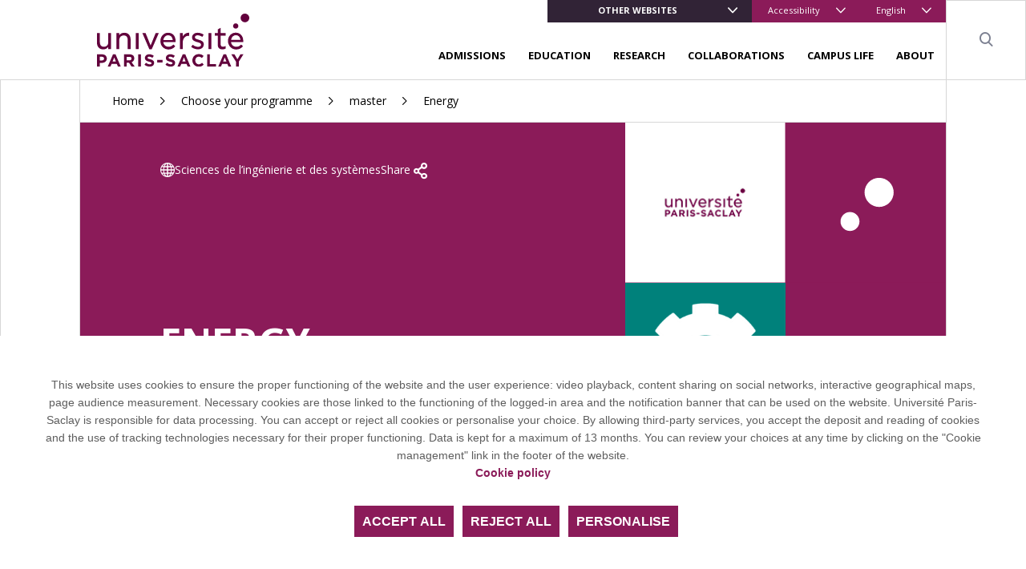

--- FILE ---
content_type: text/html; charset=UTF-8
request_url: https://www.universite-paris-saclay.fr/en/education/master/energy
body_size: 11827
content:
<!DOCTYPE html>
<html lang="en" dir="ltr" prefix="content: http://purl.org/rss/1.0/modules/content/  dc: http://purl.org/dc/terms/  foaf: http://xmlns.com/foaf/0.1/  og: http://ogp.me/ns#  rdfs: http://www.w3.org/2000/01/rdf-schema#  schema: http://schema.org/  sioc: http://rdfs.org/sioc/ns#  sioct: http://rdfs.org/sioc/types#  skos: http://www.w3.org/2004/02/skos/core#  xsd: http://www.w3.org/2001/XMLSchema# ">

<head>
  <meta charset="utf-8" />
<link rel="canonical" href="http://www.universite-paris-saclay.fr/en/education/master/energy" />
<meta property="og:site_name" content="Université Paris-Saclay" />
<meta property="og:type" content="Formation 2ème cycle" />
<meta property="og:url" content="http://www.universite-paris-saclay.fr/en/education/master/energy" />
<meta property="og:title" content="Energy" />
<meta property="article:author" content="admin" />
<meta property="article:publisher" content="admin" />
<meta property="article:published_time" content="2020-01-17" />
<meta property="article:modified_time" content="2025-12-18" />
<meta name="twitter:card" content="summary_large_image" />
<meta name="twitter:site" content="@UnivParisSaclay" />
<meta name="twitter:title" content="Energy" />
<meta name="twitter:site:id" content="2238902785" />
<meta name="twitter:creator" content="@UnivParisSaclay" />
<meta name="twitter:creator:id" content="2238902785" />
<meta name="twitter:url" content="http://www.universite-paris-saclay.fr/en/education/master/energy" />
<meta name="MobileOptimized" content="width" />
<meta name="HandheldFriendly" content="true" />
<meta name="viewport" content="width=device-width, initial-scale=1.0" />
<link rel="icon" href="/themes/custom/boots/favicon.ico" type="image/vnd.microsoft.icon" />
<link rel="alternate" hreflang="fr" href="http://www.universite-paris-saclay.fr/formation/master/energie" />
<link rel="alternate" hreflang="en" href="http://www.universite-paris-saclay.fr/en/education/master/energy" />

    <title>Energy | Université Paris-Saclay</title>
    <link rel="stylesheet" media="all" href="/themes/custom/boots/assets/css/loader.css" />
    
    <link rel="preload" href="/themes/custom/boots/assets/fonts/icomoon/icomoon.woff2?qvvclu=" as="font" type="font/woff2" crossorigin>
  </head>

  <body class="node-78705 node-type--training path--node page--training group-1 group-main">
  <div class="loader">
    <div class="loader-inner"></div>
  </div>
  <div class="tabulation">
  <a href="#main-content" id="tab-content" class="visually-hidden focusable">Aller au contenu principal</a>
  </div>
  <style>html:root {
--gcolor--color-primary: #8b1b59;
--gcolor--color-primary-drkr-05: #76174b;
--gcolor--color-primary-drkr-1O: #60133e;
--gcolor--color-primary-drkr-15: #4b0f30;
--gcolor--color-secondary: #312336;
--gcolor--color-tertiary: #224667;
}</style>

    <div class="dialog-off-canvas-main-canvas" data-off-canvas-main-canvas>
    
  <div class="top-header">
        <ul class="top-header__menu d-flex d-lg-none w-100">
            <li class="menu__top__item  dropdown  accent flex-grow-1 ">
                            <button class="lvl-1 dropdown-toggle" data-toggle="dropdown" aria-expanded="false">Other websites</button>
                                        <ul class="dropdown-menu">
                                            <li><a href="http://www.jm.universite-paris-saclay.fr/" target="_blank" class="dropdown-item">UFR Droit Economie Management</a></li>
                                            <li><a href="http://www.medecine.universite-paris-saclay.fr/" target="_blank" class="dropdown-item">UFR Médecine</a></li>
                                            <li><a href="http://www.pharmacie.universite-paris-saclay.fr/" target="_blank" class="dropdown-item">UFR Pharmacie</a></li>
                                            <li><a href="https://www.sciences.universite-paris-saclay.fr/" target="_blank" class="dropdown-item">UFR Sciences</a></li>
                                            <li><a href="http://www.faculte-sciences-sport.universite-paris-saclay.fr/" target="_blank" class="dropdown-item">UFR Sciences du Sport</a></li>
                                            <li><a href="http://www.iut-cachan.universite-paris-saclay.fr/" target="_blank" class="dropdown-item">IUT Cachan</a></li>
                                            <li><a href="https://www.iut-orsay.universite-paris-saclay.fr/" target="_blank" class="dropdown-item">IUT Orsay</a></li>
                                            <li><a href="http://www.iut-sceaux.universite-paris-saclay.fr/" target="_blank" class="dropdown-item">IUT Sceaux</a></li>
                                            <li><a href="http://www.polytech.universite-paris-saclay.fr/" target="_blank" class="dropdown-item">Polytech Université Paris-Saclay</a></li>
                                            <li><a href="https://www.agroparistech.fr/" class="dropdown-item">AgroParisTech</a></li>
                                            <li><a href="https://www.centralesupelec.fr/" class="dropdown-item">CentraleSupélec</a></li>
                                            <li><a href="https://ens-paris-saclay.fr/" class="dropdown-item">ENS Paris-Saclay</a></li>
                                            <li><a href="https://www.institutoptique.fr/" class="dropdown-item">Institut d&#039;Optique</a></li>
                                    </ul>
                    </li>
            <li class="menu__top__item  dropdown   ">
                            <button class="lvl-1 dropdown-toggle" data-toggle="dropdown" aria-expanded="false">Accessibility</button>
                                        <ul class="dropdown-menu">
                                            <li><a href="/en/accessibility" class="dropdown-item" data-drupal-link-system-path="node/42127">Accessibility</a></li>
                                    </ul>
                    </li>
        <li class="menu__top__item dropdown">
        <button class="lvl-1 dropdown-toggle" data-toggle="dropdown" aria-expanded="false">
    <span class="d-none d-md-inline">English</span>
    <span class="d-md-none">en</span>
</button>
<div class="dropdown-menu dropdown-menu-right" >
    <ul><li><a href="/formation/master/energie" class="language-link dropdown-item" lang="fr" hreflang="fr" data-drupal-link-system-path="node/78705">Français</a></li><li><a href="/en/education/master/energy" class="language-link dropdown-item is-active" lang="en" hreflang="en" data-drupal-link-system-path="node/78705" aria-current="page">English</a></li></ul>
</div>

    </li>
</ul></div>
<header class="header" role="banner">
    <div class="navbar navbar-expand-lg navbar-light">
        <a class="navbar-brand" href="/en">
              
<img loading="lazy" src="/sites/default/files/media/2019-12/logo-ups.svg" typeof="foaf:Image" class="img-fluid" alt="Université Paris-Saclay (aller à l&#039;accueil)"/>



        </a>

        <div class="menu ml-lg-auto d-lg-flex flex-lg-column">
            <div class="menu__top align-self-lg-start ml-lg-auto">
                                <ul class="navbar-nav d-none d-lg-flex">
            <li class="menu__top__item  dropdown  accent othr-sites ">
                            <button class="lvl-1 dropdown-toggle" data-toggle="dropdown" aria-expanded="false">Other websites</button>
                                        <ul class="dropdown-menu">
                                            <li><a href="http://www.jm.universite-paris-saclay.fr/" target="_blank" class="dropdown-item">UFR Droit Economie Management</a></li>
                                            <li><a href="http://www.medecine.universite-paris-saclay.fr/" target="_blank" class="dropdown-item">UFR Médecine</a></li>
                                            <li><a href="http://www.pharmacie.universite-paris-saclay.fr/" target="_blank" class="dropdown-item">UFR Pharmacie</a></li>
                                            <li><a href="https://www.sciences.universite-paris-saclay.fr/" target="_blank" class="dropdown-item">UFR Sciences</a></li>
                                            <li><a href="http://www.faculte-sciences-sport.universite-paris-saclay.fr/" target="_blank" class="dropdown-item">UFR Sciences du Sport</a></li>
                                            <li><a href="http://www.iut-cachan.universite-paris-saclay.fr/" target="_blank" class="dropdown-item">IUT Cachan</a></li>
                                            <li><a href="https://www.iut-orsay.universite-paris-saclay.fr/" target="_blank" class="dropdown-item">IUT Orsay</a></li>
                                            <li><a href="http://www.iut-sceaux.universite-paris-saclay.fr/" target="_blank" class="dropdown-item">IUT Sceaux</a></li>
                                            <li><a href="http://www.polytech.universite-paris-saclay.fr/" target="_blank" class="dropdown-item">Polytech Université Paris-Saclay</a></li>
                                            <li><a href="https://www.agroparistech.fr/" class="dropdown-item">AgroParisTech</a></li>
                                            <li><a href="https://www.centralesupelec.fr/" class="dropdown-item">CentraleSupélec</a></li>
                                            <li><a href="https://ens-paris-saclay.fr/" class="dropdown-item">ENS Paris-Saclay</a></li>
                                            <li><a href="https://www.institutoptique.fr/" class="dropdown-item">Institut d&#039;Optique</a></li>
                                    </ul>
                    </li>
            <li class="menu__top__item  dropdown   ">
                            <button class="lvl-1 dropdown-toggle" data-toggle="dropdown" aria-expanded="false">Accessibility</button>
                                        <ul class="dropdown-menu">
                                            <li><a href="/en/accessibility" class="dropdown-item" data-drupal-link-system-path="node/42127">Accessibility</a></li>
                                    </ul>
                    </li>
        <li class="menu__top__item dropdown">
        <button class="lvl-1 dropdown-toggle" data-toggle="dropdown" aria-expanded="false">
    <span class="d-none d-md-inline">English</span>
    <span class="d-md-none">en</span>
</button>
<div class="dropdown-menu dropdown-menu-right" >
    <ul><li><a href="/formation/master/energie" class="language-link dropdown-item" lang="fr" hreflang="fr" data-drupal-link-system-path="node/78705">Français</a></li><li><a href="/en/education/master/energy" class="language-link dropdown-item is-active" lang="en" hreflang="en" data-drupal-link-system-path="node/78705" aria-current="page">English</a></li></ul>
</div>

    </li>
</ul>            </div>
                        
<nav class="menu__bottom navigation mt-auto" role="navigation" aria-label="Menu principal">
    <ul class="navigation__list js-nav-list">
                    <li class="navigation__item js-nav-item">
                <div class="navigation__control">
                                                                <button class="navigation__link js-nav-trigger" aria-expanded="false">Admissions</button>
                                                        </div>
                                  <ul class="navigation__sub-menu-list js-sub-menu-list">
                    <li class="navigation__sub-menu-item js-sub-menu-item">
                        <button class="navigation__back js-nav-trigger">
                            Admissions
                        </button>
                    </li>
                                            <li class="navigation__sub-menu-item js-sub-menu-item">
                            <div class="navigation__sub-menu-control">
                                <a href="/en/admissions/applying-undergraduate-programmes" class="navigation__sub-menu-link" data-drupal-link-system-path="node/148510">Applying for undergraduate programmes</a>
                            </div>
                        </li>
                                            <li class="navigation__sub-menu-item js-sub-menu-item">
                            <div class="navigation__sub-menu-control">
                                <a href="/en/admission/masters-applications-and-enrolment" class="navigation__sub-menu-link" data-drupal-link-system-path="node/1401">Applying for Master&#039;s programmes</a>
                            </div>
                        </li>
                                            <li class="navigation__sub-menu-item js-sub-menu-item">
                            <div class="navigation__sub-menu-control">
                                <a href="/en/recherche/doctorate-and-habilitation-supervise-research-hdr-french" class="navigation__sub-menu-link" data-drupal-link-system-path="node/42107">Applying for a PhD</a>
                            </div>
                        </li>
                                            <li class="navigation__sub-menu-item js-sub-menu-item">
                            <div class="navigation__sub-menu-control">
                                <a href="/en/admission/international-students" class="navigation__sub-menu-link" data-drupal-link-system-path="node/162442">International students</a>
                            </div>
                        </li>
                                            <li class="navigation__sub-menu-item js-sub-menu-item">
                            <div class="navigation__sub-menu-control">
                                <a href="/en/admission/tuition-fees" class="navigation__sub-menu-link" data-drupal-link-system-path="node/42051">Tuition fees</a>
                            </div>
                        </li>
                                            <li class="navigation__sub-menu-item js-sub-menu-item">
                            <div class="navigation__sub-menu-control">
                                <a href="/en/admission/scholarships-and-financial-support" class="navigation__sub-menu-link" data-drupal-link-system-path="node/42048">Scholarships and financial support</a>
                            </div>
                        </li>
                                    </ul>
                            </li>
                    <li class="navigation__item js-nav-item">
                <div class="navigation__control">
                                                                <button class="navigation__link js-nav-trigger" aria-expanded="false">Education</button>
                                                        </div>
                                  <ul class="navigation__sub-menu-list js-sub-menu-list">
                    <li class="navigation__sub-menu-item js-sub-menu-item">
                        <button class="navigation__back js-nav-trigger">
                            Education
                        </button>
                    </li>
                                            <li class="navigation__sub-menu-item js-sub-menu-item">
                            <div class="navigation__sub-menu-control">
                                <a href="/en/education" class="navigation__sub-menu-link" data-drupal-link-system-path="education">Choose your programme</a>
                            </div>
                        </li>
                                            <li class="navigation__sub-menu-item js-sub-menu-item">
                            <div class="navigation__sub-menu-control">
                                <a href="/en/education/french-higher-education-system" class="navigation__sub-menu-link" data-drupal-link-system-path="node/44975">French Higher Education System</a>
                            </div>
                        </li>
                                            <li class="navigation__sub-menu-item js-sub-menu-item">
                            <div class="navigation__sub-menu-control">
                                <a href="/en/education/masters-programmes-taught-english" class="navigation__sub-menu-link" data-drupal-link-system-path="node/253576">Master’s programmes taught in English</a>
                            </div>
                        </li>
                                            <li class="navigation__sub-menu-item js-sub-menu-item">
                            <div class="navigation__sub-menu-control">
                                <a href="/en/education/premier-cycle" class="navigation__sub-menu-link" data-drupal-link-system-path="education/premier-cycle">Undergraduate programmes</a>
                            </div>
                        </li>
                                            <li class="navigation__sub-menu-item js-sub-menu-item">
                            <div class="navigation__sub-menu-control">
                                <a href="/en/education/deuxieme-cycle" class="navigation__sub-menu-link" data-drupal-link-system-path="education/deuxieme-cycle">Master&#039;s programmes</a>
                            </div>
                        </li>
                                            <li class="navigation__sub-menu-item js-sub-menu-item">
                            <div class="navigation__sub-menu-control">
                                <a href="/en/formation/student-entrepreneurship-universite-paris-saclay" class="navigation__sub-menu-link" data-drupal-link-system-path="node/928">Student entrepreneurship at Université Paris-Saclay</a>
                            </div>
                        </li>
                                            <li class="navigation__sub-menu-item js-sub-menu-item">
                            <div class="navigation__sub-menu-control">
                                <a href="/en/formation/summer-schools" class="navigation__sub-menu-link" data-drupal-link-system-path="node/901">Summer Schools</a>
                            </div>
                        </li>
                                            <li class="navigation__sub-menu-item js-sub-menu-item">
                            <div class="navigation__sub-menu-control">
                                <a href="/en/formation/internationalisation-languages-and-cultures" class="navigation__sub-menu-link" data-drupal-link-system-path="node/921">Internationalisation, languages and cultures</a>
                            </div>
                        </li>
                                            <li class="navigation__sub-menu-item js-sub-menu-item">
                            <div class="navigation__sub-menu-control">
                                <a href="/en/formation/educational-initiatives-and-innovation" class="navigation__sub-menu-link" data-drupal-link-system-path="node/44966">Educational initiatives and innovation</a>
                            </div>
                        </li>
                                    </ul>
                            </li>
                    <li class="navigation__item js-nav-item">
                <div class="navigation__control">
                                                                <button class="navigation__link js-nav-trigger" aria-expanded="false">Research</button>
                                                        </div>
                                  <ul class="navigation__sub-menu-list js-sub-menu-list">
                    <li class="navigation__sub-menu-item js-sub-menu-item">
                        <button class="navigation__back js-nav-trigger">
                            Research
                        </button>
                    </li>
                                            <li class="navigation__sub-menu-item js-sub-menu-item">
                            <div class="navigation__sub-menu-control">
                                <a href="/en/research/themes-and-organisation" class="navigation__sub-menu-link" data-drupal-link-system-path="node/282001">Themes and organisation</a>
                            </div>
                        </li>
                                            <li class="navigation__sub-menu-item js-sub-menu-item">
                            <div class="navigation__sub-menu-control">
                                <a href="/en/research/doctorate" class="navigation__sub-menu-link">Doctorate</a>
                            </div>
                        </li>
                                            <li class="navigation__sub-menu-item js-sub-menu-item">
                            <div class="navigation__sub-menu-control">
                                <a href="https://www.institut-pascal.universite-paris-saclay.fr/en" class="navigation__sub-menu-link">Pascal Institute</a>
                            </div>
                        </li>
                                            <li class="navigation__sub-menu-item js-sub-menu-item">
                            <div class="navigation__sub-menu-control">
                                <a href="/en/research/polethis-ethics-and-integrity" class="navigation__sub-menu-link" data-drupal-link-system-path="node/44977">Poléthis - Ethics and Integrity</a>
                            </div>
                        </li>
                                            <li class="navigation__sub-menu-item js-sub-menu-item">
                            <div class="navigation__sub-menu-control">
                                <a href="/en/research/your-service" class="navigation__sub-menu-link" data-drupal-link-system-path="node/44985">At your service</a>
                            </div>
                        </li>
                                            <li class="navigation__sub-menu-item js-sub-menu-item">
                            <div class="navigation__sub-menu-control">
                                <a href="/en/research/international-programmes" class="navigation__sub-menu-link" data-drupal-link-system-path="node/44981">International programmes</a>
                            </div>
                        </li>
                                            <li class="navigation__sub-menu-item js-sub-menu-item">
                            <div class="navigation__sub-menu-control">
                                <a href="/en/recherche/researcher-portraits" class="navigation__sub-menu-link" data-drupal-link-system-path="node/267043">Researcher Portraits</a>
                            </div>
                        </li>
                                            <li class="navigation__sub-menu-item js-sub-menu-item">
                            <div class="navigation__sub-menu-control">
                                <a href="/en/research/open-science" class="navigation__sub-menu-link" data-drupal-link-system-path="node/44997">Open science</a>
                            </div>
                        </li>
                                    </ul>
                            </li>
                    <li class="navigation__item js-nav-item">
                <div class="navigation__control">
                                                                <button class="navigation__link js-nav-trigger" aria-expanded="false">Collaborations</button>
                                                        </div>
                                  <ul class="navigation__sub-menu-list js-sub-menu-list">
                    <li class="navigation__sub-menu-item js-sub-menu-item">
                        <button class="navigation__back js-nav-trigger">
                            Collaborations
                        </button>
                    </li>
                                            <li class="navigation__sub-menu-item js-sub-menu-item">
                            <div class="navigation__sub-menu-control">
                                <a href="/en/collaborations/international" class="navigation__sub-menu-link" data-drupal-link-system-path="node/253756">International</a>
                            </div>
                        </li>
                                            <li class="navigation__sub-menu-item js-sub-menu-item">
                            <div class="navigation__sub-menu-control">
                                <a href="/en/expertise-and-skills" class="navigation__sub-menu-link" data-drupal-link-system-path="node/42070">Expertise and skills</a>
                            </div>
                        </li>
                                            <li class="navigation__sub-menu-item js-sub-menu-item">
                            <div class="navigation__sub-menu-control">
                                <a href="/en/collaborations/design" class="navigation__sub-menu-link" data-drupal-link-system-path="node/61666">Design</a>
                            </div>
                        </li>
                                    </ul>
                            </li>
                    <li class="navigation__item js-nav-item">
                <div class="navigation__control">
                                                                <button class="navigation__link js-nav-trigger" aria-expanded="false">Campus life</button>
                                                        </div>
                                  <ul class="navigation__sub-menu-list js-sub-menu-list">
                    <li class="navigation__sub-menu-item js-sub-menu-item">
                        <button class="navigation__back js-nav-trigger">
                            Campus life
                        </button>
                    </li>
                                            <li class="navigation__sub-menu-item js-sub-menu-item">
                            <div class="navigation__sub-menu-control">
                                <a href="/en/campus-life/international-welcome-desk" class="navigation__sub-menu-link" data-drupal-link-system-path="node/42072">International welcome desk</a>
                            </div>
                        </li>
                                            <li class="navigation__sub-menu-item js-sub-menu-item">
                            <div class="navigation__sub-menu-control">
                                <a href="/en/vie-de-campus/accommodation" class="navigation__sub-menu-link" data-drupal-link-system-path="node/1376">Accommodation</a>
                            </div>
                        </li>
                                            <li class="navigation__sub-menu-item js-sub-menu-item">
                            <div class="navigation__sub-menu-control">
                                <a href="/en/campus-life/international-mentoring-programme-buddy-programme" class="navigation__sub-menu-link" data-drupal-link-system-path="node/192253">International mentoring programme</a>
                            </div>
                        </li>
                                            <li class="navigation__sub-menu-item js-sub-menu-item">
                            <div class="navigation__sub-menu-control">
                                <a href="/en/campus-life/digital-services" class="navigation__sub-menu-link" data-drupal-link-system-path="node/763279">Digital services</a>
                            </div>
                        </li>
                                            <li class="navigation__sub-menu-item js-sub-menu-item">
                            <div class="navigation__sub-menu-control">
                                <a href="/en/campus-life/arts-and-sport" class="navigation__sub-menu-link" data-drupal-link-system-path="node/44976">Arts and sport</a>
                            </div>
                        </li>
                                            <li class="navigation__sub-menu-item js-sub-menu-item">
                            <div class="navigation__sub-menu-control">
                                <a href="/en/libraries-0" class="navigation__sub-menu-link" data-drupal-link-system-path="node/1011">Libraries</a>
                            </div>
                        </li>
                                            <li class="navigation__sub-menu-item js-sub-menu-item">
                            <div class="navigation__sub-menu-control">
                                <a href="/en/campus-life/students-disabilities" class="navigation__sub-menu-link" data-drupal-link-system-path="node/78892">Students with disabilities</a>
                            </div>
                        </li>
                                            <li class="navigation__sub-menu-item js-sub-menu-item">
                            <div class="navigation__sub-menu-control">
                                <a href="/en/campus-life/catering-services" class="navigation__sub-menu-link" data-drupal-link-system-path="node/1377">Catering services</a>
                            </div>
                        </li>
                                            <li class="navigation__sub-menu-item js-sub-menu-item">
                            <div class="navigation__sub-menu-control">
                                <a href="/en/campus-life/student-health-services" class="navigation__sub-menu-link" data-drupal-link-system-path="node/1390">Student health services</a>
                            </div>
                        </li>
                                    </ul>
                            </li>
                    <li class="navigation__item js-nav-item">
                <div class="navigation__control">
                                                                <button class="navigation__link js-nav-trigger" aria-expanded="false">About</button>
                                                        </div>
                                  <ul class="navigation__sub-menu-list js-sub-menu-list">
                    <li class="navigation__sub-menu-item js-sub-menu-item">
                        <button class="navigation__back js-nav-trigger">
                            About
                        </button>
                    </li>
                                            <li class="navigation__sub-menu-item js-sub-menu-item">
                            <div class="navigation__sub-menu-control">
                                <a href="/en/about/about-universite-paris-saclay" class="navigation__sub-menu-link" data-drupal-link-system-path="node/3254">About us</a>
                            </div>
                        </li>
                                            <li class="navigation__sub-menu-item js-sub-menu-item">
                            <div class="navigation__sub-menu-control">
                                <a href="/en/campus-maps" class="navigation__sub-menu-link" data-drupal-link-system-path="node/581505">Campus maps</a>
                            </div>
                        </li>
                                            <li class="navigation__sub-menu-item js-sub-menu-item">
                            <div class="navigation__sub-menu-control">
                                <a href="/en/about/equality-diversity-inclusion-disability" class="navigation__sub-menu-link" data-drupal-link-system-path="node/786368">Equality - Diversity - Inclusion - Disability</a>
                            </div>
                        </li>
                                            <li class="navigation__sub-menu-item js-sub-menu-item">
                            <div class="navigation__sub-menu-control">
                                <a href="/en/about/universite-paris-saclay-scientific-framework" class="navigation__sub-menu-link" data-drupal-link-system-path="node/843461">Université Paris-Saclay Scientific Framework</a>
                            </div>
                        </li>
                                            <li class="navigation__sub-menu-item js-sub-menu-item">
                            <div class="navigation__sub-menu-control">
                                <a href="/en/luniversite/governance" class="navigation__sub-menu-link" data-drupal-link-system-path="node/42060">Governance</a>
                            </div>
                        </li>
                                            <li class="navigation__sub-menu-item js-sub-menu-item">
                            <div class="navigation__sub-menu-control">
                                <a href="/en/about/media" class="navigation__sub-menu-link" data-drupal-link-system-path="node/42062">Media</a>
                            </div>
                        </li>
                                    </ul>
                            </li>
            </ul>
</nav>

        </div>

        <div role="search">
            <button class="header__item search__trigger" aria-expanded="false">
                <i class="ico-search" aria-hidden="true"></i>
                <span class="sr-only">Search</span>
            </button>
        </div>
      <div class="search-wrapper" id="searchBar">
        <form action="/en/node/34857" class="main-search-form">
          <div class="form-group">
            <div class="search-input-wrapper left">
                
<input aria-label="Key words" data-drupal-selector="edit-search-api-fulltext" data-search-api-autocomplete-search="search" class="searchbox__input search-input form-autocomplete ui-autocomplete-input form-control" data-autocomplete-path="/en/search_api_autocomplete/search?display=default&amp;&amp;filter=search_api_fulltext" required="required" placeholder="Key words" autocomplete="off" type="text" id="edit-search-api-fulltext--2" name="search_api_fulltext" size="30" maxlength="128" />


            </div>
          </div>
          
          
          
        </form>
      </div>
                <button class="hamburger hamburger--elastic menu__trigger d-lg-none" aria-expanded="false">
            <span class="sr-only">Menu principal</span>
            <span class="hamburger-box" aria-hidden="true">
                <span class="hamburger-inner"></span>
            </span>
        </button>

    </div>
</header>



<main role="main">
  
  <div class="page-wrap d-md-flex align-content-stretch">
    <div class="sidebar sidebar-left border-right d-none d-lg-block">
      <div class="sidebar__content-wrapper">
        <button id="goToTopBtn">
          <span class="sr-only">Retourner au haut de la page</span>
          <i class="ico-arrow" aria-hidden="true"></i>
        </button>
      </div>
    </div>
    <div class="wrapper flex-md-grow-1" id="main-content">
        <div data-drupal-messages-fallback class="hidden"></div>  <nav  class="o-breadcrumb o-breadcrumb--black" role="navigation" aria-label="Fil d'Ariane">
    <ul class="breadcrumb">
              <li class="breadcrumb-item ">
                      <a href="/en">Home</a>
                  </li>
              <li class="breadcrumb-item ">
                      <a href="/en/education">Choose your programme</a>
                  </li>
              <li class="breadcrumb-item active">
                      master
                  </li>
              <li class="breadcrumb-item active">
                      Energy
                  </li>
          </ul>
  </nav>


  <div class="block block--boots-content">

  
    

            <div class="headerFormations">
  <div class="headerFormations-left">
    <div class="headerFormations-top">
                              <div class="headerFormations-link"><a href="/graduate-schools/sciences-de-lingenierie-et-des-systemes" hreflang="fr">Sciences de l’ingénierie et des systèmes</a></div>
                    <span class="page__share headline__meta__item">
      <div class="sharebar dropdown">
  <button class="sharebar__trigger" type="button" data-toggle="dropdown" data-display="static" aria-expanded="false">
      Share <i class="ico-share sharebar__icon" aria-hidden="true"></i>
  </button>
  
<ul class="sharebar__list dropdown-menu"><li class="sharebar__item"><a href="https://twitter.com/intent/tweet/?url=http%3A//www.universite-paris-saclay.fr/en/education/master/energy&amp;text=Energy" class="sharebar__link twitter"><span class="">Twitter</span><i class="ico-twitter" aria-hidden="true"></i></a></li><li class="sharebar__item"><a href="https://www.facebook.com/sharer/sharer.php?u=http%3A//www.universite-paris-saclay.fr/en/education/master/energy" class="sharebar__link facebook"><span class="">Facebook</span><i class="ico-facebook" aria-hidden="true"></i></a></li><li class="sharebar__item"><a href="https://www.linkedin.com/shareArticle?mini=true&amp;url=http%3A//www.universite-paris-saclay.fr/en/education/master/energy&amp;title=Energy" class="sharebar__link linkedin"><span class="">Linkedin</span><i class="ico-linkedin" aria-hidden="true"></i></a></li><li class="sharebar__item"><a href="" class="sharebar__link mail"><span class="" data-node-label="Energy">Par mail</span><i class="ico-email" aria-hidden="true"></i></a></li></ul>
  <div id="modal-share-mail" class="modal-share-mail">
    <div class="modal-content">
      <button id="close-share-mail" class="close-share-mail ico-close"></button>
      <div class="label-input">
        <label for="email_destinataire_share">Email destinataire  : </label>
        <input type="email" title="email destinataire" name="email_destinataire_share" class="email-destinataire-share" id="email-destinataire-share">
        <div id="error-mail" class="error-mail">Vous devez renseigner un email valide</div>
      </div>
      <button id="envoi-share-mail" class="envoi-share-mail">Envoyer</button>
      <div id="error-share" class="error-share">Une erreur est survenue. Merci de réessayer ultérieurement</div>
      <div id="complete-share" class="error-share">Le mail de partage a bien été envoyé.</div>
    </div>
  </div>
</div>
    </span>
    </div>
    <h1 class="headerFormations-title">
        Energy

    </h1>
  </div>
  <div class="headerFormations-pictures">
        <div class="headerFormations-imgContent">
      <img src="/themes/custom/boots/assets/images/logo-saclay-universite.png" alt="">
    </div>
    <div class="headerFormations-imgContent">
      <img src="/themes/custom/boots/assets/images/logo-favorite.svg" alt="">
    </div>
              <div class="headerFormations-imgContent">
                  
      <div>
                        <div about="/en/taxonomy/term/6807">
  
      <h2><a href="/en/taxonomy/term/6807">
            <div class="field field--name-name field--type-string field--label-hidden field__item"></div>
      </a></h2>
    
  
            <div class="field field--name-field-picto field--type-entity-reference field--label-hidden field__item">
      
<img loading="eager" srcset="/sites/default/files/styles/233xauto/public/copernic/images/Pictos%20domaines%20de%20formation/Sciences-technologies-sante.png?itok=QkkalUAZ 233w, /sites/default/files/styles/255xauto/public/copernic/images/Pictos%20domaines%20de%20formation/Sciences-technologies-sante.png?itok=0Vn0Rs1i 255w, /sites/default/files/styles/278xauto/public/copernic/images/Pictos%20domaines%20de%20formation/Sciences-technologies-sante.png?itok=dRcUYY9M 278w, /sites/default/files/styles/466xauto/public/copernic/images/Pictos%20domaines%20de%20formation/Sciences-technologies-sante.png?itok=FNJyLcUE 466w, /sites/default/files/styles/556xauto/public/copernic/images/Pictos%20domaines%20de%20formation/Sciences-technologies-sante.png?itok=y0SN2veA 500w" sizes="(min-width: 1200px) 278px,(min-width: 992px) 233px,(min-width: 768px) 230px,(min-width: 576px) 255px,100vw" width="233" height="233" src="/sites/default/files/styles/233xauto/public/copernic/images/Pictos%20domaines%20de%20formation/Sciences-technologies-sante.png?itok=QkkalUAZ" typeof="foaf:Image" class="img-fluid" alt=""/>



</div>
      
</div>

                  </div>
  
              </div>
          <div class="headerFormations-imgContent">
              </div>
      </div>
</div>

<div class="container -noPadding">
    <div class="headerFormations-degreeList">
          <div class="headerFormations-degree">
                  
            <div>Master&#039;s degree</div>
      
              </div>
      </div>
</div>


<div class="container IntroFormations">
            
            <div><p>The course is dedicated to renewable energies (production, distribution, storage) and their applications</p></div>
      
                
            <div><p>For the first year (M1), 2 general courses are proposed, from which 1 is in English<br>
<br>
For the second year (M2), 9 specific courses are proposed dealing with mobility, materials or efficiency, from which 1 track in English</p></div>
      
                
      </div>

  <div class="container sliderContent">
    


<div class="swiper-container media-slider ">
  <div class="swiper-wrapper">
          <div class="swiper-slide media-slide">
        
      
<img loading="eager" srcset="/sites/default/files/styles/690xauto/public/copernic/images/Photos%20carrousel/etudiants-sur-marches.jpg?itok=saL1hJ-B 690w, /sites/default/files/styles/930xauto/public/copernic/images/Photos%20carrousel/etudiants-sur-marches.jpg?itok=KU9KRi3d 930w, /sites/default/files/styles/1020xauto/public/copernic/images/Photos%20carrousel/etudiants-sur-marches.jpg?itok=7LLh2A_R 1020w, /sites/default/files/styles/1380xauto/public/copernic/images/Photos%20carrousel/etudiants-sur-marches.jpg?itok=5s-jdnLc 1380w, /sites/default/files/styles/1984xauto/public/copernic/images/Photos%20carrousel/etudiants-sur-marches.jpg?itok=lIxw4Cny 1500w" sizes="(min-width: 1200px) 1983px,(min-width: 992px) 1019px,(min-width: 768px) 930px,(min-width: 576px) 690px,100vw" width="480" height="260" src="/sites/default/files/styles/large/public/copernic/images/Photos%20carrousel/etudiants-sur-marches.jpg?itok=FuHWyozs" typeof="foaf:Image" class="img-fluid" alt=""/>




      </div>
          <div class="swiper-slide media-slide">
        
      
<img loading="eager" srcset="/sites/default/files/styles/690xauto/public/copernic/images/Photos%20carrousel/jeune-dans-la-bibliotheque-Lumen-christophe-peus.jpg?itok=eCGtV9gQ 690w, /sites/default/files/styles/930xauto/public/copernic/images/Photos%20carrousel/jeune-dans-la-bibliotheque-Lumen-christophe-peus.jpg?itok=k6U7EK4z 930w, /sites/default/files/styles/1020xauto/public/copernic/images/Photos%20carrousel/jeune-dans-la-bibliotheque-Lumen-christophe-peus.jpg?itok=WKQdti4- 1020w, /sites/default/files/styles/1380xauto/public/copernic/images/Photos%20carrousel/jeune-dans-la-bibliotheque-Lumen-christophe-peus.jpg?itok=HwGyrXKu 1380w, /sites/default/files/styles/1984xauto/public/copernic/images/Photos%20carrousel/jeune-dans-la-bibliotheque-Lumen-christophe-peus.jpg?itok=kLeO42Y_ 1500w" sizes="(min-width: 1200px) 1983px,(min-width: 992px) 1019px,(min-width: 768px) 930px,(min-width: 576px) 690px,100vw" width="480" height="260" src="/sites/default/files/styles/large/public/copernic/images/Photos%20carrousel/jeune-dans-la-bibliotheque-Lumen-christophe-peus.jpg?itok=QoKm1kbb" typeof="foaf:Image" title="Université Paris-Saclay / Christophe Peus" class="img-fluid" alt=""/>




      </div>
          <div class="swiper-slide media-slide">
        
      
<img loading="eager" srcset="/sites/default/files/styles/690xauto/public/copernic/images/Photos%20carrousel/etudiants-salle-groupe-Lumen-Christophe-PEUS-0219.jpg?itok=ltq7y_p1 690w, /sites/default/files/styles/930xauto/public/copernic/images/Photos%20carrousel/etudiants-salle-groupe-Lumen-Christophe-PEUS-0219.jpg?itok=ctwTAfx4 930w, /sites/default/files/styles/1020xauto/public/copernic/images/Photos%20carrousel/etudiants-salle-groupe-Lumen-Christophe-PEUS-0219.jpg?itok=gnCGpaUc 1020w, /sites/default/files/styles/1380xauto/public/copernic/images/Photos%20carrousel/etudiants-salle-groupe-Lumen-Christophe-PEUS-0219.jpg?itok=9pvKbRYR 1380w, /sites/default/files/styles/1984xauto/public/copernic/images/Photos%20carrousel/etudiants-salle-groupe-Lumen-Christophe-PEUS-0219.jpg?itok=8MMdpdlt 1500w" sizes="(min-width: 1200px) 1983px,(min-width: 992px) 1019px,(min-width: 768px) 930px,(min-width: 576px) 690px,100vw" width="480" height="260" src="/sites/default/files/styles/large/public/copernic/images/Photos%20carrousel/etudiants-salle-groupe-Lumen-Christophe-PEUS-0219.jpg?itok=FEXUcQI-" typeof="foaf:Image" title="Université Paris-Saclay / Christophe Peus" class="img-fluid" alt=""/>




      </div>
          <div class="swiper-slide media-slide">
        
      
<img loading="eager" srcset="/sites/default/files/styles/690xauto/public/copernic/images/Photos%20carrousel/etudiants-resto-Christophe-PEUS.jpg?itok=7NU5uD1n 690w, /sites/default/files/styles/930xauto/public/copernic/images/Photos%20carrousel/etudiants-resto-Christophe-PEUS.jpg?itok=OLS5n5KU 930w, /sites/default/files/styles/1020xauto/public/copernic/images/Photos%20carrousel/etudiants-resto-Christophe-PEUS.jpg?itok=B2zyOsmG 1020w, /sites/default/files/styles/1380xauto/public/copernic/images/Photos%20carrousel/etudiants-resto-Christophe-PEUS.jpg?itok=Hd-V7X7i 1380w, /sites/default/files/styles/1984xauto/public/copernic/images/Photos%20carrousel/etudiants-resto-Christophe-PEUS.jpg?itok=iBzxmEYz 1500w" sizes="(min-width: 1200px) 1983px,(min-width: 992px) 1019px,(min-width: 768px) 930px,(min-width: 576px) 690px,100vw" width="480" height="260" src="/sites/default/files/styles/large/public/copernic/images/Photos%20carrousel/etudiants-resto-Christophe-PEUS.jpg?itok=SBsAx5nr" typeof="foaf:Image" title="Université Paris-Saclay / Christophe Peus" class="img-fluid" alt=""/>




      </div>
          <div class="swiper-slide media-slide">
        
      
<img loading="eager" srcset="/sites/default/files/styles/690xauto/public/copernic/images/Photos%20carrousel/bu-etudiant--upsaclay-3-christophe-peus.jpg?itok=i-0oNvbl 690w, /sites/default/files/styles/930xauto/public/copernic/images/Photos%20carrousel/bu-etudiant--upsaclay-3-christophe-peus.jpg?itok=wzIRY_cE 930w, /sites/default/files/styles/1020xauto/public/copernic/images/Photos%20carrousel/bu-etudiant--upsaclay-3-christophe-peus.jpg?itok=0oyXzkP2 1020w, /sites/default/files/styles/1380xauto/public/copernic/images/Photos%20carrousel/bu-etudiant--upsaclay-3-christophe-peus.jpg?itok=du5kfR5B 1380w, /sites/default/files/styles/1984xauto/public/copernic/images/Photos%20carrousel/bu-etudiant--upsaclay-3-christophe-peus.jpg?itok=DHIIKUmU 1500w" sizes="(min-width: 1200px) 1983px,(min-width: 992px) 1019px,(min-width: 768px) 930px,(min-width: 576px) 690px,100vw" width="480" height="260" src="/sites/default/files/styles/large/public/copernic/images/Photos%20carrousel/bu-etudiant--upsaclay-3-christophe-peus.jpg?itok=mpamHSmE" typeof="foaf:Image" title="Université Paris-Saclay / Christophe Peus" class="img-fluid" alt=""/>




      </div>
      </div>

      <div class="slider-arrow">
      <button type="button" class="slider-prev" aria-label="Précédent"></button>
      <button type="button" class="slider-next" aria-label="Suivant"></button>
    </div>
  </div>


  </div>

<div class="container formationTabs">
  <h2>Information</h2>
  <div class="field-group-tabs-wrapper">                                                        <div data-horizontal-tabs-panes class="tabs-wrapper tabs tabs--v2">
    <ul class="nav nav-pills nav-tabs tabs__nav d-print-none" id="group_tabs-tabs" role="tablist">
                                                                                    <li class="nav-item">
                    <a class="h4 nav-link active" id="edit-group-liste-parcours-tab" data-toggle="tab" href="#edit-group-liste-parcours" role="tab" aria-controls="edit-group-liste-parcours" aria-selected="">List of Pathways</a>
                </li>
                                                                <li class="nav-item">
                    <a class="h4 nav-link " id="edit-group-presentation-tab" data-toggle="tab" href="#edit-group-presentation" role="tab" aria-controls="edit-group-presentation" aria-selected="">Overview</a>
                </li>
                                                                <li class="nav-item">
                    <a class="h4 nav-link " id="edit-group-admission-tab" data-toggle="tab" href="#edit-group-admission" role="tab" aria-controls="edit-group-admission" aria-selected="">Application requirements</a>
                </li>
                                        </ul>
    <div class="tab-content tabs__content" id="group_tabs-panes">
                                                                                    <div class="tab-pane fade show active" id="edit-group-liste-parcours" role="tabpanel" aria-labelledby="edit-group-liste-parcours-tab">
                    <div class="d-none d-print-block bg-secondary text-white mt-5 p-4 h2">Liste parcours</div>
                    <div class="tab-pane__inner">
                                                                    <div class="field-spacing">
      <div>
                        <h3>Master’s Year 1</h3>

          <div class="listFormations">
            <div class="Card -formations">
  <a href="/en/education/master/energy/m1-energy-international-track" class="Card-title">
      M1 Energy - International track

  </a>
      <div class="Card-actions">
      <button type="button" class="comparator-btn js-comparator-add" aria-pressed="false" data-nid="78552">
        <span class="comparator-btn__icon"></span>
        <span class="comparator-btn__text">Add to Compare</span>
      </button>
    </div>
  </div>
<div class="Card -formations">
  <a href="/en/education/master/energy/m1-energie-materiaux-0" class="Card-title">
      M1 Energie Matériaux

  </a>
      <div class="Card-actions">
      <button type="button" class="comparator-btn js-comparator-add" aria-pressed="false" data-nid="926002">
        <span class="comparator-btn__icon"></span>
        <span class="comparator-btn__text">Add to Compare</span>
      </button>
    </div>
  </div>

          </div>
                                <h3>Master’s Year 2</h3>

          <div class="listFormations">
            <div class="Card -formations">
  <a href="/en/education/master/energy/m2-electrification-et-propulsion-automobile" class="Card-title">
      M2 Electrification et propulsion automobile

  </a>
      <div class="Card-actions">
      <button type="button" class="comparator-btn js-comparator-add" aria-pressed="false" data-nid="78672">
        <span class="comparator-btn__icon"></span>
        <span class="comparator-btn__text">Add to Compare</span>
      </button>
    </div>
  </div>
<div class="Card -formations">
  <a href="/en/education/master/energy/m2-advanced-materials-structure-and-energy-sustainable-construction" class="Card-title">
      M2 Advanced Materials, Structure and Energy for sustainable construction

  </a>
      <div class="Card-actions">
      <button type="button" class="comparator-btn js-comparator-add" aria-pressed="false" data-nid="926637">
        <span class="comparator-btn__icon"></span>
        <span class="comparator-btn__text">Add to Compare</span>
      </button>
    </div>
  </div>
<div class="Card -formations">
  <a href="/en/education/master/energy/m2-transfert-et-conversion-de-lenergie" class="Card-title">
      M2 Transfert et conversion de l&#039;énergie

  </a>
      <div class="Card-actions">
      <button type="button" class="comparator-btn js-comparator-add" aria-pressed="false" data-nid="78470">
        <span class="comparator-btn__icon"></span>
        <span class="comparator-btn__text">Add to Compare</span>
      </button>
    </div>
  </div>
<div class="Card -formations">
  <a href="/en/education/master/energy/m2-physique-et-ingenierie-de-lenergie-pie-reseaux-electriques-et-energies-renouvelables" class="Card-title">
      M2 Physique et ingénierie de l&#039;énergie (PIE) : Réseaux électriques et énergies renouvelables

  </a>
      <div class="Card-actions">
      <button type="button" class="comparator-btn js-comparator-add" aria-pressed="false" data-nid="78176">
        <span class="comparator-btn__icon"></span>
        <span class="comparator-btn__text">Add to Compare</span>
      </button>
    </div>
  </div>
<div class="Card -formations">
  <a href="/en/education/master/energy/m2-aeronautique-et-spatial-mecanique-automatique-energetique" class="Card-title">
      M2 Aéronautique et spatial: mécanique, automatique, énergétique

  </a>
      <div class="Card-actions">
      <button type="button" class="comparator-btn js-comparator-add" aria-pressed="false" data-nid="78614">
        <span class="comparator-btn__icon"></span>
        <span class="comparator-btn__text">Add to Compare</span>
      </button>
    </div>
  </div>
<div class="Card -formations">
  <a href="/en/education/master/energy/m2-materiaux-pour-lenergie-et-les-transports" class="Card-title">
      M2 Matériaux pour l’énergie et les transports

  </a>
      <div class="Card-actions">
      <button type="button" class="comparator-btn js-comparator-add" aria-pressed="false" data-nid="78353">
        <span class="comparator-btn__icon"></span>
        <span class="comparator-btn__text">Add to Compare</span>
      </button>
    </div>
  </div>
<div class="Card -formations">
  <a href="/en/education/master/energy/m2-physique-et-ingenierie-de-lenergie-pie-nouvelles-technologies-pour-lenergie" class="Card-title">
      M2 Physique et ingénierie de l&#039;énergie (PIE) : Nouvelles Technologies pour l&#039;Energie

  </a>
      <div class="Card-actions">
      <button type="button" class="comparator-btn js-comparator-add" aria-pressed="false" data-nid="78183">
        <span class="comparator-btn__icon"></span>
        <span class="comparator-btn__text">Add to Compare</span>
      </button>
    </div>
  </div>
<div class="Card -formations">
  <a href="/en/education/master/energy/m2-materiaux-technologies-et-composants-photovoltaique-voiture-electrique" class="Card-title">
      M2 Matériaux, Technologies et Composants: Photovoltaïque - Voiture Electrique

  </a>
      <div class="Card-actions">
      <button type="button" class="comparator-btn js-comparator-add" aria-pressed="false" data-nid="78673">
        <span class="comparator-btn__icon"></span>
        <span class="comparator-btn__text">Add to Compare</span>
      </button>
    </div>
  </div>

          </div>
                  </div>
  </div>
                                                                                                            </div>
                </div>
                                                                <div class="tab-pane fade " id="edit-group-presentation" role="tabpanel" aria-labelledby="edit-group-presentation-tab">
                    <div class="d-none d-print-block bg-secondary text-white mt-5 p-4 h2">Présentation</div>
                    <div class="tab-pane__inner">
                                                                    <div class="field-spacing">
<div  class="display-two-col-67-33">
    
<div  class="left-col">
    
            <div><ul>
<li>To understand and study an energy problem while refering to documents either written in French or English<br>
</li>
<li>To know the renewable energies with their respective physics behind, their advantages, their limits<br>
</li>
<li>To have orders of magnitude and to know how to dimension according to the needs</li>
</ul></div>
      
        
  <div>
    <h2  class="field__label font-weight-bold section__title">
      Learning outcome targets    </h2>

                  <div class="field__item">
                    <p>The course covers, in a general and cross-disciplinary manner, the field of energy (physics of the many sources, production, conversion, storage, management) and its complex interrelationship with transport in the broadest sense. After all, energy produced must be transported and used. The transport of goods and people itself requires energy and therefore also requires improvements in propulsion methods (electric, hybrid, combustion), energy conversion and storage, and structures (lightness, strength, assembly processes).The themes addressed within the Master’s in energy (innovative materials, new energy technologies, networks, sustainable mobility) are widely covered in the research activities of partner institutions and R&amp;D centres in the region. This course is based on an exceptional network in the field of energy which is at the standard of the Plateau de Saclay: Two Energy Transition Institutes (IPVF on photovoltaics, VEDECOM on carbon-free mobility) and numerous academic (CNRS, CEA, etc.) and industrial (Renault, PSA, Thales, Safran, EDF, etc.) research laboratories.</p>
        </div>
              </div>

  </div>
  </div></div>
                                                                                                                                                        </div>
                </div>
                                                                <div class="tab-pane fade " id="edit-group-admission" role="tabpanel" aria-labelledby="edit-group-admission-tab">
                    <div class="d-none d-print-block bg-secondary text-white mt-5 p-4 h2">Admission</div>
                    <div class="tab-pane__inner">
                                                                    <div class="field-spacing">
  <div>
    <h2  class="field__label font-weight-bold section__title">
      Target audience    </h2>

                  <div class="field__item">
                    <p>Bachelor in physics, applied physics, chemistry, materials science</p>
        </div>
              </div>
</div>
                                                                                                            </div>
                </div>
                                        </div>
</div>
</div>
</div>

<div class="container bottomBlocks">
      <div class="contactBlock">
      <h2 class="contactBlock-title">Contact</h2>
      <ul>
    <li class="Card">
    
<div class="Card-picture">
  
</div>

<div class="Card-content">
  <h3 class="Card-title">
      Sylvain FRANGER

  </h3>

  <div class="Card-job">
    
  </div>
  <div class="Card-actions">
    <a href="mailto:sylvain.franger@universite-paris-saclay.fr">
      Contact
    </a>
  </div>
</div>

  </li>
  </ul>

    </div>
    </div>

      
  </div>
<div class="program-comparator-banner d-none">
  <div class="comparator-banner">
    <div class="comparator-banner__left">
      <h3 class="comparator-banner__title">Programme Comparator</h3>
      <p class="comparator-banner__subtitle">View and compare your programmes to identify the best options</p>
    </div>
    <div class="comparator-banner__middle">
      <div class="comparator-banner__counter">0/3</div>
      <div class="comparator-banner__status">Formations</div>

    </div>
    <div class="comparator-banner__right">
      <a href="#" class="comparator-banner__compare disabled" aria-disabled="true">
        Please select at least two programmes to compare
      </a>
    </div>
  </div>
  <span class="comparator-banner__close"></span>
</div>



    </div>
    <div class="sidebar sidebar-right">
        


    </div>
  </div>

</main>

    <footer class="footer-wrapper" role="contentinfo">
  
  <div class="footer text-white pt-5">
    <div class="container ">
      <div class="footer--top row">
        <div class="col-md-3  d-none d-md-block footer-brand">
                    
<img loading="lazy" src="/sites/default/files/media/2019-12/logo-ups-white_1.svg" typeof="foaf:Image" class="logo img-fluid" alt="Université Paris-Saclay (logo)"/>



                </div>
        <div class="col-md-3">
          <div class="shrink">
                          <p>3 rue Joliot Curie<br>Bâtiment Breguet<br>91190 Gif-sur-Yvette</p><p><strong>Reception desk:</strong><br>9 rue Joliot Curie, Bâtiment Bouygues<br>91190 Gif-sur-Yvette</p>
            
                        <a href="/en/campus-maps" class="btn skinny bg-white text-dark  btn-block  px-3">
              <i class="ico-pin" aria-hidden="true"></i>
              Campus map
            </a>
                      </div>
        </div>

        <div class="col-md-6">
          <div class="row h-100">

              <div class="col-md-6">
    <ul class="footer--top__link d-none d-md-block">
              <li>
                      <a href='/en/legal-notice'  >
                      Legal notice &amp; credits
          </a>
        </li>
              <li>
                      <a href='https://www.universite-paris-saclay.fr/en/contact-us-2'  >
                      Contact us
          </a>
        </li>
              <li>
                      <a href='#cookies'  class="tarteaucitronOpenPanel" >
                      Cookies
          </a>
        </li>
          </ul>
  </div>

<div class="col-md-6">
  <div class="btn-group d-md-none my-5 sitemap-dropdown">
    <button type="button" class="btn btn-outline-light dropdown-toggle skinny btn-block text-left"
            data-toggle="dropdown" aria-expanded="false">
      Plan du site
    </button>
    <ul class="dropdown-menu">
              <li>
                      <a href='/en/legal-notice'  class="dropdown-item" >
                      Legal notice &amp; credits
          </a>
        </li>
              <li>
                      <a href='https://www.universite-paris-saclay.fr/en/contact-us-2'  class="dropdown-item" >
                      Contact us
          </a>
        </li>
              <li>
                      <a href='#cookies'  class="tarteaucitronOpenPanel dropdown-item" >
                      Cookies
          </a>
        </li>
          </ul>
  </div>
</div>


                      </div>
        </div>
      </div>

              <div class="phrase-network pt-5 mt-5 text-center text-md-left font-weight-bold">
           <p>Université Paris-Saclay coordinates the <a href="https://www.eugloh.eu/">EUGLOH European University Alliance</a> and is a member of European and international networks: <a href="https://www.cesaer.org/">CESAER</a>, <a href="https://eua.eu/">EUA</a>, <a href="https://uni-foundation.eu/">EUF</a>, <a href="https://www.leru.org/">LERU</a> and <a href="https://www.u7alliance.org/">U7+</a>.</p>
        </div>
      
            <div class="footer--bottom d-flex justify-content-between align-items-center py-5 flex-column flex-md-row">
        <div class="footer__copyright py-4 text-center text-md-left">
                  </div>
                  <ul class="footer__social">
                          <li>
                <a href="https://www.facebook.com/UParisSaclay">
                  <i class="ico-facebook" aria-hidden="true" title="Facebook"></i>
                  <span class="sr-only">Facebook</span>
                </a>
              </li>
                          <li>
                <a href="https://www.linkedin.com/company/universit%C3%A9-paris-saclay">
                  <i class="ico-linkedin" aria-hidden="true" title="LinkedIn"></i>
                  <span class="sr-only">LinkedIn</span>
                </a>
              </li>
                          <li>
                <a href="https://www.youtube.com/user/UParisSaclay">
                  <i class="ico-youtube" aria-hidden="true" title="Youtube"></i>
                  <span class="sr-only">Youtube</span>
                </a>
              </li>
                          <li>
                <a href="https://bsky.app/profile/univparissaclay.bsky.social">
                  <i class="ico-bluesky" aria-hidden="true" title="Bluesky"></i>
                  <span class="sr-only">Bluesky</span>
                </a>
              </li>
                          <li>
                <a href="https://www.instagram.com/universite_paris_saclay/">
                  <i class="ico-instagram" aria-hidden="true" title="Instagram"></i>
                  <span class="sr-only">Instagram</span>
                </a>
              </li>
                      </ul>
              </div>
    </div>
  </div>
</footer>




  </div>

  
  <link rel="stylesheet" media="all" href="//cdn.jsdelivr.net/npm/@fortawesome/fontawesome-free@6.x/css/all.min.css" />
<link rel="stylesheet" media="all" href="/sites/default/files/css/css_7zbA0ygUmEMaVQRtnklxvHBJNVKguMbhowIhACNmGiU.css?delta=1&amp;language=en&amp;theme=boots&amp;include=eJx1jlEKwzAMQy8UkiMFN_FaMzcOsQLrTr8WNhiM_UlCQm8xgyfHoRz4AZV2T3XMThrfNtyEteZ12OyJlXduiJsNeVoDaQYtHpyK0pHH2mv60hE0wDSLYFgLzjTKlqlLpgkrtndlcPqTB7ci58POVShfLCfpTxSxnUyfrsu1TcsErPkLf1JYhg" />
<link rel="stylesheet" media="all" href="/sites/default/files/css/css_z2p5GlMySVCpV2rdRKgtU-QIm8Ly4FnXHlGzkA81Wmc.css?delta=2&amp;language=en&amp;theme=boots&amp;include=eJx1jlEKwzAMQy8UkiMFN_FaMzcOsQLrTr8WNhiM_UlCQm8xgyfHoRz4AZV2T3XMThrfNtyEteZ12OyJlXduiJsNeVoDaQYtHpyK0pHH2mv60hE0wDSLYFgLzjTKlqlLpgkrtndlcPqTB7ci58POVShfLCfpTxSxnUyfrsu1TcsErPkLf1JYhg" />

<script type="application/json" data-drupal-selector="drupal-settings-json">{"path":{"baseUrl":"\/","pathPrefix":"en\/","currentPath":"node\/78705","currentPathIsAdmin":false,"isFront":false,"currentLanguage":"en","themeUrl":"themes\/custom\/boots"},"pluralDelimiter":"\u0003","suppressDeprecationErrors":true,"ajaxPageState":{"libraries":"[base64]","theme":"boots","theme_token":null},"ajaxTrustedUrl":[],"glossary":[],"saclay_rgpd":{"matomo_key":68,"matomo_host":"https:\/\/stat.dsi.universite-paris-saclay.fr\/"},"saclay_tarteaucitron":{"uriKnowMore":"https:\/\/www.universite-paris-saclay.fr\/en\/cookie-policy"},"cookieDomain":".universite-paris-saclay.fr","data":{"extlink":{"extTarget":true,"extTargetAppendNewWindowDisplay":true,"extTargetAppendNewWindowLabel":"(opens in a new window)","extTargetNoOverride":true,"extNofollow":false,"extTitleNoOverride":false,"extNoreferrer":false,"extFollowNoOverride":false,"extClass":"0","extLabel":"(le lien est externe)","extImgClass":false,"extSubdomains":true,"extExclude":"","extInclude":"","extCssExclude":"","extCssInclude":"","extCssExplicit":"","extAlert":false,"extAlertText":"Ce lien vous dirige vers un site externe. Nous ne sommes pas responsables de son contenu.","extHideIcons":false,"mailtoClass":"0","telClass":"","mailtoLabel":"(link sends email)","telLabel":"(link is a phone number)","extUseFontAwesome":false,"extIconPlacement":"append","extPreventOrphan":false,"extFaLinkClasses":"fa fa-external-link","extFaMailtoClasses":"fa fa-envelope-o","extAdditionalLinkClasses":"","extAdditionalMailtoClasses":"","extAdditionalTelClasses":"","extFaTelClasses":"fa fa-phone","allowedDomains":null,"extExcludeNoreferrer":""}},"comparatorUrl":"\/en\/formation\/trouver-sa-formation\/comparateur","field_group":{"tabs":{"mode":"default","context":"view","settings":{"classes":"","show_empty_fields":false,"id":"","label_as_html":false,"direction":"horizontal","width_breakpoint":640}},"tab":{"mode":"default","context":"view","settings":{"classes":"","show_empty_fields":false,"id":"","label_as_html":false,"formatter":"open","description":""}},"html_element":{"mode":"default","context":"view","settings":{"classes":"left-col","show_empty_fields":false,"id":"","label_as_html":false,"element":"div","show_label":false,"label_element":"h3","label_element_classes":"","attributes":"","effect":"none","speed":"fast"}}},"widthBreakpoint":640,"search_api_autocomplete":{"search":{"auto_submit":true,"min_length":3}},"user":{"uid":0,"permissionsHash":"e8d13fdefc19afc57db2aa1f8deae630598c45b43fff31c0f007f23c42cdcd1b"}}</script>
<script src="/sites/default/files/js/js_Pgmx_oFo0ezJmKVwO0zkJQKz47UHcduAit4c_vPKJhA.js?scope=footer&amp;delta=0&amp;language=en&amp;theme=boots&amp;include=[base64]"></script>
<script src="/modules/custom/saclay_rgpd/js/saclay.tarteaucitron.options.js?t742ss"></script>
<script src="/modules/custom/saclay_rgpd/js/tarteaucitron/tarteaucitron.js?t742ss"></script>
<script src="/modules/custom/saclay_rgpd/js/saclay.tarteaucitron.services.js?t742ss"></script>
<script src="/modules/custom/saclay_rgpd/js/saclay.rgpd.js?t742ss"></script>
<script src="/sites/default/files/js/js_E7V6SGyrsdx8SItFb9eddCOblSBHF5hIty2qsSXvtWg.js?scope=footer&amp;delta=5&amp;language=en&amp;theme=boots&amp;include=[base64]"></script>

</body>
</html>


--- FILE ---
content_type: image/svg+xml
request_url: https://www.universite-paris-saclay.fr/themes/custom/boots/assets/images/logo-favorite.svg
body_size: 338
content:
<svg width="203" height="203" viewBox="0 0 203 203" fill="none" xmlns="http://www.w3.org/2000/svg">
<rect x="202.5" y="202.5" width="202.5" height="202.5" transform="rotate(-180 202.5 202.5)" fill="#8B1B59"/>
<circle cx="118.502" cy="88.3538" r="18.4397" fill="white"/>
<circle cx="81.6225" cy="125.234" r="11.9858" fill="white"/>
</svg>


--- FILE ---
content_type: application/javascript
request_url: https://www.universite-paris-saclay.fr/sites/default/files/js/js_Pgmx_oFo0ezJmKVwO0zkJQKz47UHcduAit4c_vPKJhA.js?scope=footer&delta=0&language=en&theme=boots&include=eJx1jtEKwzAIRX8oaz4p2MS1MhODmrHu69fCBt1gL-I59wrOIm7RfGMMeZhLTR0W3NUKiqkCccCHM7VbLDo68PTGcCXkkhaV0SMyVmw-raL0lObAyWG2r84u0h2YCjhJ-43snBlkhi1lqVVa7CqLQr3s2EHBRT8FXXqJp306RjAEzWuCTgmGy3HG6Bj_-GCSaX_Y6OA4D3dp9gJffG_A
body_size: 229871
content:
/* @license MIT https://raw.githubusercontent.com/jquery/jquery/3.7.1/LICENSE.txt */
/*! jQuery v3.7.1 | (c) OpenJS Foundation and other contributors | jquery.org/license */
!function(e,t){"use strict";"object"==typeof module&&"object"==typeof module.exports?module.exports=e.document?t(e,!0):function(e){if(!e.document)throw new Error("jQuery requires a window with a document");return t(e)}:t(e)}("undefined"!=typeof window?window:this,function(ie,e){"use strict";var oe=[],r=Object.getPrototypeOf,ae=oe.slice,g=oe.flat?function(e){return oe.flat.call(e)}:function(e){return oe.concat.apply([],e)},s=oe.push,se=oe.indexOf,n={},i=n.toString,ue=n.hasOwnProperty,o=ue.toString,a=o.call(Object),le={},v=function(e){return"function"==typeof e&&"number"!=typeof e.nodeType&&"function"!=typeof e.item},y=function(e){return null!=e&&e===e.window},C=ie.document,u={type:!0,src:!0,nonce:!0,noModule:!0};function m(e,t,n){var r,i,o=(n=n||C).createElement("script");if(o.text=e,t)for(r in u)(i=t[r]||t.getAttribute&&t.getAttribute(r))&&o.setAttribute(r,i);n.head.appendChild(o).parentNode.removeChild(o)}function x(e){return null==e?e+"":"object"==typeof e||"function"==typeof e?n[i.call(e)]||"object":typeof e}var t="3.7.1",l=/HTML$/i,ce=function(e,t){return new ce.fn.init(e,t)};function c(e){var t=!!e&&"length"in e&&e.length,n=x(e);return!v(e)&&!y(e)&&("array"===n||0===t||"number"==typeof t&&0<t&&t-1 in e)}function fe(e,t){return e.nodeName&&e.nodeName.toLowerCase()===t.toLowerCase()}ce.fn=ce.prototype={jquery:t,constructor:ce,length:0,toArray:function(){return ae.call(this)},get:function(e){return null==e?ae.call(this):e<0?this[e+this.length]:this[e]},pushStack:function(e){var t=ce.merge(this.constructor(),e);return t.prevObject=this,t},each:function(e){return ce.each(this,e)},map:function(n){return this.pushStack(ce.map(this,function(e,t){return n.call(e,t,e)}))},slice:function(){return this.pushStack(ae.apply(this,arguments))},first:function(){return this.eq(0)},last:function(){return this.eq(-1)},even:function(){return this.pushStack(ce.grep(this,function(e,t){return(t+1)%2}))},odd:function(){return this.pushStack(ce.grep(this,function(e,t){return t%2}))},eq:function(e){var t=this.length,n=+e+(e<0?t:0);return this.pushStack(0<=n&&n<t?[this[n]]:[])},end:function(){return this.prevObject||this.constructor()},push:s,sort:oe.sort,splice:oe.splice},ce.extend=ce.fn.extend=function(){var e,t,n,r,i,o,a=arguments[0]||{},s=1,u=arguments.length,l=!1;for("boolean"==typeof a&&(l=a,a=arguments[s]||{},s++),"object"==typeof a||v(a)||(a={}),s===u&&(a=this,s--);s<u;s++)if(null!=(e=arguments[s]))for(t in e)r=e[t],"__proto__"!==t&&a!==r&&(l&&r&&(ce.isPlainObject(r)||(i=Array.isArray(r)))?(n=a[t],o=i&&!Array.isArray(n)?[]:i||ce.isPlainObject(n)?n:{},i=!1,a[t]=ce.extend(l,o,r)):void 0!==r&&(a[t]=r));return a},ce.extend({expando:"jQuery"+(t+Math.random()).replace(/\D/g,""),isReady:!0,error:function(e){throw new Error(e)},noop:function(){},isPlainObject:function(e){var t,n;return!(!e||"[object Object]"!==i.call(e))&&(!(t=r(e))||"function"==typeof(n=ue.call(t,"constructor")&&t.constructor)&&o.call(n)===a)},isEmptyObject:function(e){var t;for(t in e)return!1;return!0},globalEval:function(e,t,n){m(e,{nonce:t&&t.nonce},n)},each:function(e,t){var n,r=0;if(c(e)){for(n=e.length;r<n;r++)if(!1===t.call(e[r],r,e[r]))break}else for(r in e)if(!1===t.call(e[r],r,e[r]))break;return e},text:function(e){var t,n="",r=0,i=e.nodeType;if(!i)while(t=e[r++])n+=ce.text(t);return 1===i||11===i?e.textContent:9===i?e.documentElement.textContent:3===i||4===i?e.nodeValue:n},makeArray:function(e,t){var n=t||[];return null!=e&&(c(Object(e))?ce.merge(n,"string"==typeof e?[e]:e):s.call(n,e)),n},inArray:function(e,t,n){return null==t?-1:se.call(t,e,n)},isXMLDoc:function(e){var t=e&&e.namespaceURI,n=e&&(e.ownerDocument||e).documentElement;return!l.test(t||n&&n.nodeName||"HTML")},merge:function(e,t){for(var n=+t.length,r=0,i=e.length;r<n;r++)e[i++]=t[r];return e.length=i,e},grep:function(e,t,n){for(var r=[],i=0,o=e.length,a=!n;i<o;i++)!t(e[i],i)!==a&&r.push(e[i]);return r},map:function(e,t,n){var r,i,o=0,a=[];if(c(e))for(r=e.length;o<r;o++)null!=(i=t(e[o],o,n))&&a.push(i);else for(o in e)null!=(i=t(e[o],o,n))&&a.push(i);return g(a)},guid:1,support:le}),"function"==typeof Symbol&&(ce.fn[Symbol.iterator]=oe[Symbol.iterator]),ce.each("Boolean Number String Function Array Date RegExp Object Error Symbol".split(" "),function(e,t){n["[object "+t+"]"]=t.toLowerCase()});var pe=oe.pop,de=oe.sort,he=oe.splice,ge="[\\x20\\t\\r\\n\\f]",ve=new RegExp("^"+ge+"+|((?:^|[^\\\\])(?:\\\\.)*)"+ge+"+$","g");ce.contains=function(e,t){var n=t&&t.parentNode;return e===n||!(!n||1!==n.nodeType||!(e.contains?e.contains(n):e.compareDocumentPosition&&16&e.compareDocumentPosition(n)))};var f=/([\0-\x1f\x7f]|^-?\d)|^-$|[^\x80-\uFFFF\w-]/g;function p(e,t){return t?"\0"===e?"\ufffd":e.slice(0,-1)+"\\"+e.charCodeAt(e.length-1).toString(16)+" ":"\\"+e}ce.escapeSelector=function(e){return(e+"").replace(f,p)};var ye=C,me=s;!function(){var e,b,w,o,a,T,r,C,d,i,k=me,S=ce.expando,E=0,n=0,s=W(),c=W(),u=W(),h=W(),l=function(e,t){return e===t&&(a=!0),0},f="checked|selected|async|autofocus|autoplay|controls|defer|disabled|hidden|ismap|loop|multiple|open|readonly|required|scoped",t="(?:\\\\[\\da-fA-F]{1,6}"+ge+"?|\\\\[^\\r\\n\\f]|[\\w-]|[^\0-\\x7f])+",p="\\["+ge+"*("+t+")(?:"+ge+"*([*^$|!~]?=)"+ge+"*(?:'((?:\\\\.|[^\\\\'])*)'|\"((?:\\\\.|[^\\\\\"])*)\"|("+t+"))|)"+ge+"*\\]",g=":("+t+")(?:\\((('((?:\\\\.|[^\\\\'])*)'|\"((?:\\\\.|[^\\\\\"])*)\")|((?:\\\\.|[^\\\\()[\\]]|"+p+")*)|.*)\\)|)",v=new RegExp(ge+"+","g"),y=new RegExp("^"+ge+"*,"+ge+"*"),m=new RegExp("^"+ge+"*([>+~]|"+ge+")"+ge+"*"),x=new RegExp(ge+"|>"),j=new RegExp(g),A=new RegExp("^"+t+"$"),D={ID:new RegExp("^#("+t+")"),CLASS:new RegExp("^\\.("+t+")"),TAG:new RegExp("^("+t+"|[*])"),ATTR:new RegExp("^"+p),PSEUDO:new RegExp("^"+g),CHILD:new RegExp("^:(only|first|last|nth|nth-last)-(child|of-type)(?:\\("+ge+"*(even|odd|(([+-]|)(\\d*)n|)"+ge+"*(?:([+-]|)"+ge+"*(\\d+)|))"+ge+"*\\)|)","i"),bool:new RegExp("^(?:"+f+")$","i"),needsContext:new RegExp("^"+ge+"*[>+~]|:(even|odd|eq|gt|lt|nth|first|last)(?:\\("+ge+"*((?:-\\d)?\\d*)"+ge+"*\\)|)(?=[^-]|$)","i")},N=/^(?:input|select|textarea|button)$/i,q=/^h\d$/i,L=/^(?:#([\w-]+)|(\w+)|\.([\w-]+))$/,H=/[+~]/,O=new RegExp("\\\\[\\da-fA-F]{1,6}"+ge+"?|\\\\([^\\r\\n\\f])","g"),P=function(e,t){var n="0x"+e.slice(1)-65536;return t||(n<0?String.fromCharCode(n+65536):String.fromCharCode(n>>10|55296,1023&n|56320))},M=function(){V()},R=J(function(e){return!0===e.disabled&&fe(e,"fieldset")},{dir:"parentNode",next:"legend"});try{k.apply(oe=ae.call(ye.childNodes),ye.childNodes),oe[ye.childNodes.length].nodeType}catch(e){k={apply:function(e,t){me.apply(e,ae.call(t))},call:function(e){me.apply(e,ae.call(arguments,1))}}}function I(t,e,n,r){var i,o,a,s,u,l,c,f=e&&e.ownerDocument,p=e?e.nodeType:9;if(n=n||[],"string"!=typeof t||!t||1!==p&&9!==p&&11!==p)return n;if(!r&&(V(e),e=e||T,C)){if(11!==p&&(u=L.exec(t)))if(i=u[1]){if(9===p){if(!(a=e.getElementById(i)))return n;if(a.id===i)return k.call(n,a),n}else if(f&&(a=f.getElementById(i))&&I.contains(e,a)&&a.id===i)return k.call(n,a),n}else{if(u[2])return k.apply(n,e.getElementsByTagName(t)),n;if((i=u[3])&&e.getElementsByClassName)return k.apply(n,e.getElementsByClassName(i)),n}if(!(h[t+" "]||d&&d.test(t))){if(c=t,f=e,1===p&&(x.test(t)||m.test(t))){(f=H.test(t)&&U(e.parentNode)||e)==e&&le.scope||((s=e.getAttribute("id"))?s=ce.escapeSelector(s):e.setAttribute("id",s=S)),o=(l=Y(t)).length;while(o--)l[o]=(s?"#"+s:":scope")+" "+Q(l[o]);c=l.join(",")}try{return k.apply(n,f.querySelectorAll(c)),n}catch(e){h(t,!0)}finally{s===S&&e.removeAttribute("id")}}}return re(t.replace(ve,"$1"),e,n,r)}function W(){var r=[];return function e(t,n){return r.push(t+" ")>b.cacheLength&&delete e[r.shift()],e[t+" "]=n}}function F(e){return e[S]=!0,e}function $(e){var t=T.createElement("fieldset");try{return!!e(t)}catch(e){return!1}finally{t.parentNode&&t.parentNode.removeChild(t),t=null}}function B(t){return function(e){return fe(e,"input")&&e.type===t}}function _(t){return function(e){return(fe(e,"input")||fe(e,"button"))&&e.type===t}}function z(t){return function(e){return"form"in e?e.parentNode&&!1===e.disabled?"label"in e?"label"in e.parentNode?e.parentNode.disabled===t:e.disabled===t:e.isDisabled===t||e.isDisabled!==!t&&R(e)===t:e.disabled===t:"label"in e&&e.disabled===t}}function X(a){return F(function(o){return o=+o,F(function(e,t){var n,r=a([],e.length,o),i=r.length;while(i--)e[n=r[i]]&&(e[n]=!(t[n]=e[n]))})})}function U(e){return e&&"undefined"!=typeof e.getElementsByTagName&&e}function V(e){var t,n=e?e.ownerDocument||e:ye;return n!=T&&9===n.nodeType&&n.documentElement&&(r=(T=n).documentElement,C=!ce.isXMLDoc(T),i=r.matches||r.webkitMatchesSelector||r.msMatchesSelector,r.msMatchesSelector&&ye!=T&&(t=T.defaultView)&&t.top!==t&&t.addEventListener("unload",M),le.getById=$(function(e){return r.appendChild(e).id=ce.expando,!T.getElementsByName||!T.getElementsByName(ce.expando).length}),le.disconnectedMatch=$(function(e){return i.call(e,"*")}),le.scope=$(function(){return T.querySelectorAll(":scope")}),le.cssHas=$(function(){try{return T.querySelector(":has(*,:jqfake)"),!1}catch(e){return!0}}),le.getById?(b.filter.ID=function(e){var t=e.replace(O,P);return function(e){return e.getAttribute("id")===t}},b.find.ID=function(e,t){if("undefined"!=typeof t.getElementById&&C){var n=t.getElementById(e);return n?[n]:[]}}):(b.filter.ID=function(e){var n=e.replace(O,P);return function(e){var t="undefined"!=typeof e.getAttributeNode&&e.getAttributeNode("id");return t&&t.value===n}},b.find.ID=function(e,t){if("undefined"!=typeof t.getElementById&&C){var n,r,i,o=t.getElementById(e);if(o){if((n=o.getAttributeNode("id"))&&n.value===e)return[o];i=t.getElementsByName(e),r=0;while(o=i[r++])if((n=o.getAttributeNode("id"))&&n.value===e)return[o]}return[]}}),b.find.TAG=function(e,t){return"undefined"!=typeof t.getElementsByTagName?t.getElementsByTagName(e):t.querySelectorAll(e)},b.find.CLASS=function(e,t){if("undefined"!=typeof t.getElementsByClassName&&C)return t.getElementsByClassName(e)},d=[],$(function(e){var t;r.appendChild(e).innerHTML="<a id='"+S+"' href='' disabled='disabled'></a><select id='"+S+"-\r\\' disabled='disabled'><option selected=''></option></select>",e.querySelectorAll("[selected]").length||d.push("\\["+ge+"*(?:value|"+f+")"),e.querySelectorAll("[id~="+S+"-]").length||d.push("~="),e.querySelectorAll("a#"+S+"+*").length||d.push(".#.+[+~]"),e.querySelectorAll(":checked").length||d.push(":checked"),(t=T.createElement("input")).setAttribute("type","hidden"),e.appendChild(t).setAttribute("name","D"),r.appendChild(e).disabled=!0,2!==e.querySelectorAll(":disabled").length&&d.push(":enabled",":disabled"),(t=T.createElement("input")).setAttribute("name",""),e.appendChild(t),e.querySelectorAll("[name='']").length||d.push("\\["+ge+"*name"+ge+"*="+ge+"*(?:''|\"\")")}),le.cssHas||d.push(":has"),d=d.length&&new RegExp(d.join("|")),l=function(e,t){if(e===t)return a=!0,0;var n=!e.compareDocumentPosition-!t.compareDocumentPosition;return n||(1&(n=(e.ownerDocument||e)==(t.ownerDocument||t)?e.compareDocumentPosition(t):1)||!le.sortDetached&&t.compareDocumentPosition(e)===n?e===T||e.ownerDocument==ye&&I.contains(ye,e)?-1:t===T||t.ownerDocument==ye&&I.contains(ye,t)?1:o?se.call(o,e)-se.call(o,t):0:4&n?-1:1)}),T}for(e in I.matches=function(e,t){return I(e,null,null,t)},I.matchesSelector=function(e,t){if(V(e),C&&!h[t+" "]&&(!d||!d.test(t)))try{var n=i.call(e,t);if(n||le.disconnectedMatch||e.document&&11!==e.document.nodeType)return n}catch(e){h(t,!0)}return 0<I(t,T,null,[e]).length},I.contains=function(e,t){return(e.ownerDocument||e)!=T&&V(e),ce.contains(e,t)},I.attr=function(e,t){(e.ownerDocument||e)!=T&&V(e);var n=b.attrHandle[t.toLowerCase()],r=n&&ue.call(b.attrHandle,t.toLowerCase())?n(e,t,!C):void 0;return void 0!==r?r:e.getAttribute(t)},I.error=function(e){throw new Error("Syntax error, unrecognized expression: "+e)},ce.uniqueSort=function(e){var t,n=[],r=0,i=0;if(a=!le.sortStable,o=!le.sortStable&&ae.call(e,0),de.call(e,l),a){while(t=e[i++])t===e[i]&&(r=n.push(i));while(r--)he.call(e,n[r],1)}return o=null,e},ce.fn.uniqueSort=function(){return this.pushStack(ce.uniqueSort(ae.apply(this)))},(b=ce.expr={cacheLength:50,createPseudo:F,match:D,attrHandle:{},find:{},relative:{">":{dir:"parentNode",first:!0}," ":{dir:"parentNode"},"+":{dir:"previousSibling",first:!0},"~":{dir:"previousSibling"}},preFilter:{ATTR:function(e){return e[1]=e[1].replace(O,P),e[3]=(e[3]||e[4]||e[5]||"").replace(O,P),"~="===e[2]&&(e[3]=" "+e[3]+" "),e.slice(0,4)},CHILD:function(e){return e[1]=e[1].toLowerCase(),"nth"===e[1].slice(0,3)?(e[3]||I.error(e[0]),e[4]=+(e[4]?e[5]+(e[6]||1):2*("even"===e[3]||"odd"===e[3])),e[5]=+(e[7]+e[8]||"odd"===e[3])):e[3]&&I.error(e[0]),e},PSEUDO:function(e){var t,n=!e[6]&&e[2];return D.CHILD.test(e[0])?null:(e[3]?e[2]=e[4]||e[5]||"":n&&j.test(n)&&(t=Y(n,!0))&&(t=n.indexOf(")",n.length-t)-n.length)&&(e[0]=e[0].slice(0,t),e[2]=n.slice(0,t)),e.slice(0,3))}},filter:{TAG:function(e){var t=e.replace(O,P).toLowerCase();return"*"===e?function(){return!0}:function(e){return fe(e,t)}},CLASS:function(e){var t=s[e+" "];return t||(t=new RegExp("(^|"+ge+")"+e+"("+ge+"|$)"))&&s(e,function(e){return t.test("string"==typeof e.className&&e.className||"undefined"!=typeof e.getAttribute&&e.getAttribute("class")||"")})},ATTR:function(n,r,i){return function(e){var t=I.attr(e,n);return null==t?"!="===r:!r||(t+="","="===r?t===i:"!="===r?t!==i:"^="===r?i&&0===t.indexOf(i):"*="===r?i&&-1<t.indexOf(i):"$="===r?i&&t.slice(-i.length)===i:"~="===r?-1<(" "+t.replace(v," ")+" ").indexOf(i):"|="===r&&(t===i||t.slice(0,i.length+1)===i+"-"))}},CHILD:function(d,e,t,h,g){var v="nth"!==d.slice(0,3),y="last"!==d.slice(-4),m="of-type"===e;return 1===h&&0===g?function(e){return!!e.parentNode}:function(e,t,n){var r,i,o,a,s,u=v!==y?"nextSibling":"previousSibling",l=e.parentNode,c=m&&e.nodeName.toLowerCase(),f=!n&&!m,p=!1;if(l){if(v){while(u){o=e;while(o=o[u])if(m?fe(o,c):1===o.nodeType)return!1;s=u="only"===d&&!s&&"nextSibling"}return!0}if(s=[y?l.firstChild:l.lastChild],y&&f){p=(a=(r=(i=l[S]||(l[S]={}))[d]||[])[0]===E&&r[1])&&r[2],o=a&&l.childNodes[a];while(o=++a&&o&&o[u]||(p=a=0)||s.pop())if(1===o.nodeType&&++p&&o===e){i[d]=[E,a,p];break}}else if(f&&(p=a=(r=(i=e[S]||(e[S]={}))[d]||[])[0]===E&&r[1]),!1===p)while(o=++a&&o&&o[u]||(p=a=0)||s.pop())if((m?fe(o,c):1===o.nodeType)&&++p&&(f&&((i=o[S]||(o[S]={}))[d]=[E,p]),o===e))break;return(p-=g)===h||p%h==0&&0<=p/h}}},PSEUDO:function(e,o){var t,a=b.pseudos[e]||b.setFilters[e.toLowerCase()]||I.error("unsupported pseudo: "+e);return a[S]?a(o):1<a.length?(t=[e,e,"",o],b.setFilters.hasOwnProperty(e.toLowerCase())?F(function(e,t){var n,r=a(e,o),i=r.length;while(i--)e[n=se.call(e,r[i])]=!(t[n]=r[i])}):function(e){return a(e,0,t)}):a}},pseudos:{not:F(function(e){var r=[],i=[],s=ne(e.replace(ve,"$1"));return s[S]?F(function(e,t,n,r){var i,o=s(e,null,r,[]),a=e.length;while(a--)(i=o[a])&&(e[a]=!(t[a]=i))}):function(e,t,n){return r[0]=e,s(r,null,n,i),r[0]=null,!i.pop()}}),has:F(function(t){return function(e){return 0<I(t,e).length}}),contains:F(function(t){return t=t.replace(O,P),function(e){return-1<(e.textContent||ce.text(e)).indexOf(t)}}),lang:F(function(n){return A.test(n||"")||I.error("unsupported lang: "+n),n=n.replace(O,P).toLowerCase(),function(e){var t;do{if(t=C?e.lang:e.getAttribute("xml:lang")||e.getAttribute("lang"))return(t=t.toLowerCase())===n||0===t.indexOf(n+"-")}while((e=e.parentNode)&&1===e.nodeType);return!1}}),target:function(e){var t=ie.location&&ie.location.hash;return t&&t.slice(1)===e.id},root:function(e){return e===r},focus:function(e){return e===function(){try{return T.activeElement}catch(e){}}()&&T.hasFocus()&&!!(e.type||e.href||~e.tabIndex)},enabled:z(!1),disabled:z(!0),checked:function(e){return fe(e,"input")&&!!e.checked||fe(e,"option")&&!!e.selected},selected:function(e){return e.parentNode&&e.parentNode.selectedIndex,!0===e.selected},empty:function(e){for(e=e.firstChild;e;e=e.nextSibling)if(e.nodeType<6)return!1;return!0},parent:function(e){return!b.pseudos.empty(e)},header:function(e){return q.test(e.nodeName)},input:function(e){return N.test(e.nodeName)},button:function(e){return fe(e,"input")&&"button"===e.type||fe(e,"button")},text:function(e){var t;return fe(e,"input")&&"text"===e.type&&(null==(t=e.getAttribute("type"))||"text"===t.toLowerCase())},first:X(function(){return[0]}),last:X(function(e,t){return[t-1]}),eq:X(function(e,t,n){return[n<0?n+t:n]}),even:X(function(e,t){for(var n=0;n<t;n+=2)e.push(n);return e}),odd:X(function(e,t){for(var n=1;n<t;n+=2)e.push(n);return e}),lt:X(function(e,t,n){var r;for(r=n<0?n+t:t<n?t:n;0<=--r;)e.push(r);return e}),gt:X(function(e,t,n){for(var r=n<0?n+t:n;++r<t;)e.push(r);return e})}}).pseudos.nth=b.pseudos.eq,{radio:!0,checkbox:!0,file:!0,password:!0,image:!0})b.pseudos[e]=B(e);for(e in{submit:!0,reset:!0})b.pseudos[e]=_(e);function G(){}function Y(e,t){var n,r,i,o,a,s,u,l=c[e+" "];if(l)return t?0:l.slice(0);a=e,s=[],u=b.preFilter;while(a){for(o in n&&!(r=y.exec(a))||(r&&(a=a.slice(r[0].length)||a),s.push(i=[])),n=!1,(r=m.exec(a))&&(n=r.shift(),i.push({value:n,type:r[0].replace(ve," ")}),a=a.slice(n.length)),b.filter)!(r=D[o].exec(a))||u[o]&&!(r=u[o](r))||(n=r.shift(),i.push({value:n,type:o,matches:r}),a=a.slice(n.length));if(!n)break}return t?a.length:a?I.error(e):c(e,s).slice(0)}function Q(e){for(var t=0,n=e.length,r="";t<n;t++)r+=e[t].value;return r}function J(a,e,t){var s=e.dir,u=e.next,l=u||s,c=t&&"parentNode"===l,f=n++;return e.first?function(e,t,n){while(e=e[s])if(1===e.nodeType||c)return a(e,t,n);return!1}:function(e,t,n){var r,i,o=[E,f];if(n){while(e=e[s])if((1===e.nodeType||c)&&a(e,t,n))return!0}else while(e=e[s])if(1===e.nodeType||c)if(i=e[S]||(e[S]={}),u&&fe(e,u))e=e[s]||e;else{if((r=i[l])&&r[0]===E&&r[1]===f)return o[2]=r[2];if((i[l]=o)[2]=a(e,t,n))return!0}return!1}}function K(i){return 1<i.length?function(e,t,n){var r=i.length;while(r--)if(!i[r](e,t,n))return!1;return!0}:i[0]}function Z(e,t,n,r,i){for(var o,a=[],s=0,u=e.length,l=null!=t;s<u;s++)(o=e[s])&&(n&&!n(o,r,i)||(a.push(o),l&&t.push(s)));return a}function ee(d,h,g,v,y,e){return v&&!v[S]&&(v=ee(v)),y&&!y[S]&&(y=ee(y,e)),F(function(e,t,n,r){var i,o,a,s,u=[],l=[],c=t.length,f=e||function(e,t,n){for(var r=0,i=t.length;r<i;r++)I(e,t[r],n);return n}(h||"*",n.nodeType?[n]:n,[]),p=!d||!e&&h?f:Z(f,u,d,n,r);if(g?g(p,s=y||(e?d:c||v)?[]:t,n,r):s=p,v){i=Z(s,l),v(i,[],n,r),o=i.length;while(o--)(a=i[o])&&(s[l[o]]=!(p[l[o]]=a))}if(e){if(y||d){if(y){i=[],o=s.length;while(o--)(a=s[o])&&i.push(p[o]=a);y(null,s=[],i,r)}o=s.length;while(o--)(a=s[o])&&-1<(i=y?se.call(e,a):u[o])&&(e[i]=!(t[i]=a))}}else s=Z(s===t?s.splice(c,s.length):s),y?y(null,t,s,r):k.apply(t,s)})}function te(e){for(var i,t,n,r=e.length,o=b.relative[e[0].type],a=o||b.relative[" "],s=o?1:0,u=J(function(e){return e===i},a,!0),l=J(function(e){return-1<se.call(i,e)},a,!0),c=[function(e,t,n){var r=!o&&(n||t!=w)||((i=t).nodeType?u(e,t,n):l(e,t,n));return i=null,r}];s<r;s++)if(t=b.relative[e[s].type])c=[J(K(c),t)];else{if((t=b.filter[e[s].type].apply(null,e[s].matches))[S]){for(n=++s;n<r;n++)if(b.relative[e[n].type])break;return ee(1<s&&K(c),1<s&&Q(e.slice(0,s-1).concat({value:" "===e[s-2].type?"*":""})).replace(ve,"$1"),t,s<n&&te(e.slice(s,n)),n<r&&te(e=e.slice(n)),n<r&&Q(e))}c.push(t)}return K(c)}function ne(e,t){var n,v,y,m,x,r,i=[],o=[],a=u[e+" "];if(!a){t||(t=Y(e)),n=t.length;while(n--)(a=te(t[n]))[S]?i.push(a):o.push(a);(a=u(e,(v=o,m=0<(y=i).length,x=0<v.length,r=function(e,t,n,r,i){var o,a,s,u=0,l="0",c=e&&[],f=[],p=w,d=e||x&&b.find.TAG("*",i),h=E+=null==p?1:Math.random()||.1,g=d.length;for(i&&(w=t==T||t||i);l!==g&&null!=(o=d[l]);l++){if(x&&o){a=0,t||o.ownerDocument==T||(V(o),n=!C);while(s=v[a++])if(s(o,t||T,n)){k.call(r,o);break}i&&(E=h)}m&&((o=!s&&o)&&u--,e&&c.push(o))}if(u+=l,m&&l!==u){a=0;while(s=y[a++])s(c,f,t,n);if(e){if(0<u)while(l--)c[l]||f[l]||(f[l]=pe.call(r));f=Z(f)}k.apply(r,f),i&&!e&&0<f.length&&1<u+y.length&&ce.uniqueSort(r)}return i&&(E=h,w=p),c},m?F(r):r))).selector=e}return a}function re(e,t,n,r){var i,o,a,s,u,l="function"==typeof e&&e,c=!r&&Y(e=l.selector||e);if(n=n||[],1===c.length){if(2<(o=c[0]=c[0].slice(0)).length&&"ID"===(a=o[0]).type&&9===t.nodeType&&C&&b.relative[o[1].type]){if(!(t=(b.find.ID(a.matches[0].replace(O,P),t)||[])[0]))return n;l&&(t=t.parentNode),e=e.slice(o.shift().value.length)}i=D.needsContext.test(e)?0:o.length;while(i--){if(a=o[i],b.relative[s=a.type])break;if((u=b.find[s])&&(r=u(a.matches[0].replace(O,P),H.test(o[0].type)&&U(t.parentNode)||t))){if(o.splice(i,1),!(e=r.length&&Q(o)))return k.apply(n,r),n;break}}}return(l||ne(e,c))(r,t,!C,n,!t||H.test(e)&&U(t.parentNode)||t),n}G.prototype=b.filters=b.pseudos,b.setFilters=new G,le.sortStable=S.split("").sort(l).join("")===S,V(),le.sortDetached=$(function(e){return 1&e.compareDocumentPosition(T.createElement("fieldset"))}),ce.find=I,ce.expr[":"]=ce.expr.pseudos,ce.unique=ce.uniqueSort,I.compile=ne,I.select=re,I.setDocument=V,I.tokenize=Y,I.escape=ce.escapeSelector,I.getText=ce.text,I.isXML=ce.isXMLDoc,I.selectors=ce.expr,I.support=ce.support,I.uniqueSort=ce.uniqueSort}();var d=function(e,t,n){var r=[],i=void 0!==n;while((e=e[t])&&9!==e.nodeType)if(1===e.nodeType){if(i&&ce(e).is(n))break;r.push(e)}return r},h=function(e,t){for(var n=[];e;e=e.nextSibling)1===e.nodeType&&e!==t&&n.push(e);return n},b=ce.expr.match.needsContext,w=/^<([a-z][^\/\0>:\x20\t\r\n\f]*)[\x20\t\r\n\f]*\/?>(?:<\/\1>|)$/i;function T(e,n,r){return v(n)?ce.grep(e,function(e,t){return!!n.call(e,t,e)!==r}):n.nodeType?ce.grep(e,function(e){return e===n!==r}):"string"!=typeof n?ce.grep(e,function(e){return-1<se.call(n,e)!==r}):ce.filter(n,e,r)}ce.filter=function(e,t,n){var r=t[0];return n&&(e=":not("+e+")"),1===t.length&&1===r.nodeType?ce.find.matchesSelector(r,e)?[r]:[]:ce.find.matches(e,ce.grep(t,function(e){return 1===e.nodeType}))},ce.fn.extend({find:function(e){var t,n,r=this.length,i=this;if("string"!=typeof e)return this.pushStack(ce(e).filter(function(){for(t=0;t<r;t++)if(ce.contains(i[t],this))return!0}));for(n=this.pushStack([]),t=0;t<r;t++)ce.find(e,i[t],n);return 1<r?ce.uniqueSort(n):n},filter:function(e){return this.pushStack(T(this,e||[],!1))},not:function(e){return this.pushStack(T(this,e||[],!0))},is:function(e){return!!T(this,"string"==typeof e&&b.test(e)?ce(e):e||[],!1).length}});var k,S=/^(?:\s*(<[\w\W]+>)[^>]*|#([\w-]+))$/;(ce.fn.init=function(e,t,n){var r,i;if(!e)return this;if(n=n||k,"string"==typeof e){if(!(r="<"===e[0]&&">"===e[e.length-1]&&3<=e.length?[null,e,null]:S.exec(e))||!r[1]&&t)return!t||t.jquery?(t||n).find(e):this.constructor(t).find(e);if(r[1]){if(t=t instanceof ce?t[0]:t,ce.merge(this,ce.parseHTML(r[1],t&&t.nodeType?t.ownerDocument||t:C,!0)),w.test(r[1])&&ce.isPlainObject(t))for(r in t)v(this[r])?this[r](t[r]):this.attr(r,t[r]);return this}return(i=C.getElementById(r[2]))&&(this[0]=i,this.length=1),this}return e.nodeType?(this[0]=e,this.length=1,this):v(e)?void 0!==n.ready?n.ready(e):e(ce):ce.makeArray(e,this)}).prototype=ce.fn,k=ce(C);var E=/^(?:parents|prev(?:Until|All))/,j={children:!0,contents:!0,next:!0,prev:!0};function A(e,t){while((e=e[t])&&1!==e.nodeType);return e}ce.fn.extend({has:function(e){var t=ce(e,this),n=t.length;return this.filter(function(){for(var e=0;e<n;e++)if(ce.contains(this,t[e]))return!0})},closest:function(e,t){var n,r=0,i=this.length,o=[],a="string"!=typeof e&&ce(e);if(!b.test(e))for(;r<i;r++)for(n=this[r];n&&n!==t;n=n.parentNode)if(n.nodeType<11&&(a?-1<a.index(n):1===n.nodeType&&ce.find.matchesSelector(n,e))){o.push(n);break}return this.pushStack(1<o.length?ce.uniqueSort(o):o)},index:function(e){return e?"string"==typeof e?se.call(ce(e),this[0]):se.call(this,e.jquery?e[0]:e):this[0]&&this[0].parentNode?this.first().prevAll().length:-1},add:function(e,t){return this.pushStack(ce.uniqueSort(ce.merge(this.get(),ce(e,t))))},addBack:function(e){return this.add(null==e?this.prevObject:this.prevObject.filter(e))}}),ce.each({parent:function(e){var t=e.parentNode;return t&&11!==t.nodeType?t:null},parents:function(e){return d(e,"parentNode")},parentsUntil:function(e,t,n){return d(e,"parentNode",n)},next:function(e){return A(e,"nextSibling")},prev:function(e){return A(e,"previousSibling")},nextAll:function(e){return d(e,"nextSibling")},prevAll:function(e){return d(e,"previousSibling")},nextUntil:function(e,t,n){return d(e,"nextSibling",n)},prevUntil:function(e,t,n){return d(e,"previousSibling",n)},siblings:function(e){return h((e.parentNode||{}).firstChild,e)},children:function(e){return h(e.firstChild)},contents:function(e){return null!=e.contentDocument&&r(e.contentDocument)?e.contentDocument:(fe(e,"template")&&(e=e.content||e),ce.merge([],e.childNodes))}},function(r,i){ce.fn[r]=function(e,t){var n=ce.map(this,i,e);return"Until"!==r.slice(-5)&&(t=e),t&&"string"==typeof t&&(n=ce.filter(t,n)),1<this.length&&(j[r]||ce.uniqueSort(n),E.test(r)&&n.reverse()),this.pushStack(n)}});var D=/[^\x20\t\r\n\f]+/g;function N(e){return e}function q(e){throw e}function L(e,t,n,r){var i;try{e&&v(i=e.promise)?i.call(e).done(t).fail(n):e&&v(i=e.then)?i.call(e,t,n):t.apply(void 0,[e].slice(r))}catch(e){n.apply(void 0,[e])}}ce.Callbacks=function(r){var e,n;r="string"==typeof r?(e=r,n={},ce.each(e.match(D)||[],function(e,t){n[t]=!0}),n):ce.extend({},r);var i,t,o,a,s=[],u=[],l=-1,c=function(){for(a=a||r.once,o=i=!0;u.length;l=-1){t=u.shift();while(++l<s.length)!1===s[l].apply(t[0],t[1])&&r.stopOnFalse&&(l=s.length,t=!1)}r.memory||(t=!1),i=!1,a&&(s=t?[]:"")},f={add:function(){return s&&(t&&!i&&(l=s.length-1,u.push(t)),function n(e){ce.each(e,function(e,t){v(t)?r.unique&&f.has(t)||s.push(t):t&&t.length&&"string"!==x(t)&&n(t)})}(arguments),t&&!i&&c()),this},remove:function(){return ce.each(arguments,function(e,t){var n;while(-1<(n=ce.inArray(t,s,n)))s.splice(n,1),n<=l&&l--}),this},has:function(e){return e?-1<ce.inArray(e,s):0<s.length},empty:function(){return s&&(s=[]),this},disable:function(){return a=u=[],s=t="",this},disabled:function(){return!s},lock:function(){return a=u=[],t||i||(s=t=""),this},locked:function(){return!!a},fireWith:function(e,t){return a||(t=[e,(t=t||[]).slice?t.slice():t],u.push(t),i||c()),this},fire:function(){return f.fireWith(this,arguments),this},fired:function(){return!!o}};return f},ce.extend({Deferred:function(e){var o=[["notify","progress",ce.Callbacks("memory"),ce.Callbacks("memory"),2],["resolve","done",ce.Callbacks("once memory"),ce.Callbacks("once memory"),0,"resolved"],["reject","fail",ce.Callbacks("once memory"),ce.Callbacks("once memory"),1,"rejected"]],i="pending",a={state:function(){return i},always:function(){return s.done(arguments).fail(arguments),this},"catch":function(e){return a.then(null,e)},pipe:function(){var i=arguments;return ce.Deferred(function(r){ce.each(o,function(e,t){var n=v(i[t[4]])&&i[t[4]];s[t[1]](function(){var e=n&&n.apply(this,arguments);e&&v(e.promise)?e.promise().progress(r.notify).done(r.resolve).fail(r.reject):r[t[0]+"With"](this,n?[e]:arguments)})}),i=null}).promise()},then:function(t,n,r){var u=0;function l(i,o,a,s){return function(){var n=this,r=arguments,e=function(){var e,t;if(!(i<u)){if((e=a.apply(n,r))===o.promise())throw new TypeError("Thenable self-resolution");t=e&&("object"==typeof e||"function"==typeof e)&&e.then,v(t)?s?t.call(e,l(u,o,N,s),l(u,o,q,s)):(u++,t.call(e,l(u,o,N,s),l(u,o,q,s),l(u,o,N,o.notifyWith))):(a!==N&&(n=void 0,r=[e]),(s||o.resolveWith)(n,r))}},t=s?e:function(){try{e()}catch(e){ce.Deferred.exceptionHook&&ce.Deferred.exceptionHook(e,t.error),u<=i+1&&(a!==q&&(n=void 0,r=[e]),o.rejectWith(n,r))}};i?t():(ce.Deferred.getErrorHook?t.error=ce.Deferred.getErrorHook():ce.Deferred.getStackHook&&(t.error=ce.Deferred.getStackHook()),ie.setTimeout(t))}}return ce.Deferred(function(e){o[0][3].add(l(0,e,v(r)?r:N,e.notifyWith)),o[1][3].add(l(0,e,v(t)?t:N)),o[2][3].add(l(0,e,v(n)?n:q))}).promise()},promise:function(e){return null!=e?ce.extend(e,a):a}},s={};return ce.each(o,function(e,t){var n=t[2],r=t[5];a[t[1]]=n.add,r&&n.add(function(){i=r},o[3-e][2].disable,o[3-e][3].disable,o[0][2].lock,o[0][3].lock),n.add(t[3].fire),s[t[0]]=function(){return s[t[0]+"With"](this===s?void 0:this,arguments),this},s[t[0]+"With"]=n.fireWith}),a.promise(s),e&&e.call(s,s),s},when:function(e){var n=arguments.length,t=n,r=Array(t),i=ae.call(arguments),o=ce.Deferred(),a=function(t){return function(e){r[t]=this,i[t]=1<arguments.length?ae.call(arguments):e,--n||o.resolveWith(r,i)}};if(n<=1&&(L(e,o.done(a(t)).resolve,o.reject,!n),"pending"===o.state()||v(i[t]&&i[t].then)))return o.then();while(t--)L(i[t],a(t),o.reject);return o.promise()}});var H=/^(Eval|Internal|Range|Reference|Syntax|Type|URI)Error$/;ce.Deferred.exceptionHook=function(e,t){ie.console&&ie.console.warn&&e&&H.test(e.name)&&ie.console.warn("jQuery.Deferred exception: "+e.message,e.stack,t)},ce.readyException=function(e){ie.setTimeout(function(){throw e})};var O=ce.Deferred();function P(){C.removeEventListener("DOMContentLoaded",P),ie.removeEventListener("load",P),ce.ready()}ce.fn.ready=function(e){return O.then(e)["catch"](function(e){ce.readyException(e)}),this},ce.extend({isReady:!1,readyWait:1,ready:function(e){(!0===e?--ce.readyWait:ce.isReady)||(ce.isReady=!0)!==e&&0<--ce.readyWait||O.resolveWith(C,[ce])}}),ce.ready.then=O.then,"complete"===C.readyState||"loading"!==C.readyState&&!C.documentElement.doScroll?ie.setTimeout(ce.ready):(C.addEventListener("DOMContentLoaded",P),ie.addEventListener("load",P));var M=function(e,t,n,r,i,o,a){var s=0,u=e.length,l=null==n;if("object"===x(n))for(s in i=!0,n)M(e,t,s,n[s],!0,o,a);else if(void 0!==r&&(i=!0,v(r)||(a=!0),l&&(a?(t.call(e,r),t=null):(l=t,t=function(e,t,n){return l.call(ce(e),n)})),t))for(;s<u;s++)t(e[s],n,a?r:r.call(e[s],s,t(e[s],n)));return i?e:l?t.call(e):u?t(e[0],n):o},R=/^-ms-/,I=/-([a-z])/g;function W(e,t){return t.toUpperCase()}function F(e){return e.replace(R,"ms-").replace(I,W)}var $=function(e){return 1===e.nodeType||9===e.nodeType||!+e.nodeType};function B(){this.expando=ce.expando+B.uid++}B.uid=1,B.prototype={cache:function(e){var t=e[this.expando];return t||(t={},$(e)&&(e.nodeType?e[this.expando]=t:Object.defineProperty(e,this.expando,{value:t,configurable:!0}))),t},set:function(e,t,n){var r,i=this.cache(e);if("string"==typeof t)i[F(t)]=n;else for(r in t)i[F(r)]=t[r];return i},get:function(e,t){return void 0===t?this.cache(e):e[this.expando]&&e[this.expando][F(t)]},access:function(e,t,n){return void 0===t||t&&"string"==typeof t&&void 0===n?this.get(e,t):(this.set(e,t,n),void 0!==n?n:t)},remove:function(e,t){var n,r=e[this.expando];if(void 0!==r){if(void 0!==t){n=(t=Array.isArray(t)?t.map(F):(t=F(t))in r?[t]:t.match(D)||[]).length;while(n--)delete r[t[n]]}(void 0===t||ce.isEmptyObject(r))&&(e.nodeType?e[this.expando]=void 0:delete e[this.expando])}},hasData:function(e){var t=e[this.expando];return void 0!==t&&!ce.isEmptyObject(t)}};var _=new B,z=new B,X=/^(?:\{[\w\W]*\}|\[[\w\W]*\])$/,U=/[A-Z]/g;function V(e,t,n){var r,i;if(void 0===n&&1===e.nodeType)if(r="data-"+t.replace(U,"-$&").toLowerCase(),"string"==typeof(n=e.getAttribute(r))){try{n="true"===(i=n)||"false"!==i&&("null"===i?null:i===+i+""?+i:X.test(i)?JSON.parse(i):i)}catch(e){}z.set(e,t,n)}else n=void 0;return n}ce.extend({hasData:function(e){return z.hasData(e)||_.hasData(e)},data:function(e,t,n){return z.access(e,t,n)},removeData:function(e,t){z.remove(e,t)},_data:function(e,t,n){return _.access(e,t,n)},_removeData:function(e,t){_.remove(e,t)}}),ce.fn.extend({data:function(n,e){var t,r,i,o=this[0],a=o&&o.attributes;if(void 0===n){if(this.length&&(i=z.get(o),1===o.nodeType&&!_.get(o,"hasDataAttrs"))){t=a.length;while(t--)a[t]&&0===(r=a[t].name).indexOf("data-")&&(r=F(r.slice(5)),V(o,r,i[r]));_.set(o,"hasDataAttrs",!0)}return i}return"object"==typeof n?this.each(function(){z.set(this,n)}):M(this,function(e){var t;if(o&&void 0===e)return void 0!==(t=z.get(o,n))?t:void 0!==(t=V(o,n))?t:void 0;this.each(function(){z.set(this,n,e)})},null,e,1<arguments.length,null,!0)},removeData:function(e){return this.each(function(){z.remove(this,e)})}}),ce.extend({queue:function(e,t,n){var r;if(e)return t=(t||"fx")+"queue",r=_.get(e,t),n&&(!r||Array.isArray(n)?r=_.access(e,t,ce.makeArray(n)):r.push(n)),r||[]},dequeue:function(e,t){t=t||"fx";var n=ce.queue(e,t),r=n.length,i=n.shift(),o=ce._queueHooks(e,t);"inprogress"===i&&(i=n.shift(),r--),i&&("fx"===t&&n.unshift("inprogress"),delete o.stop,i.call(e,function(){ce.dequeue(e,t)},o)),!r&&o&&o.empty.fire()},_queueHooks:function(e,t){var n=t+"queueHooks";return _.get(e,n)||_.access(e,n,{empty:ce.Callbacks("once memory").add(function(){_.remove(e,[t+"queue",n])})})}}),ce.fn.extend({queue:function(t,n){var e=2;return"string"!=typeof t&&(n=t,t="fx",e--),arguments.length<e?ce.queue(this[0],t):void 0===n?this:this.each(function(){var e=ce.queue(this,t,n);ce._queueHooks(this,t),"fx"===t&&"inprogress"!==e[0]&&ce.dequeue(this,t)})},dequeue:function(e){return this.each(function(){ce.dequeue(this,e)})},clearQueue:function(e){return this.queue(e||"fx",[])},promise:function(e,t){var n,r=1,i=ce.Deferred(),o=this,a=this.length,s=function(){--r||i.resolveWith(o,[o])};"string"!=typeof e&&(t=e,e=void 0),e=e||"fx";while(a--)(n=_.get(o[a],e+"queueHooks"))&&n.empty&&(r++,n.empty.add(s));return s(),i.promise(t)}});var G=/[+-]?(?:\d*\.|)\d+(?:[eE][+-]?\d+|)/.source,Y=new RegExp("^(?:([+-])=|)("+G+")([a-z%]*)$","i"),Q=["Top","Right","Bottom","Left"],J=C.documentElement,K=function(e){return ce.contains(e.ownerDocument,e)},Z={composed:!0};J.getRootNode&&(K=function(e){return ce.contains(e.ownerDocument,e)||e.getRootNode(Z)===e.ownerDocument});var ee=function(e,t){return"none"===(e=t||e).style.display||""===e.style.display&&K(e)&&"none"===ce.css(e,"display")};function te(e,t,n,r){var i,o,a=20,s=r?function(){return r.cur()}:function(){return ce.css(e,t,"")},u=s(),l=n&&n[3]||(ce.cssNumber[t]?"":"px"),c=e.nodeType&&(ce.cssNumber[t]||"px"!==l&&+u)&&Y.exec(ce.css(e,t));if(c&&c[3]!==l){u/=2,l=l||c[3],c=+u||1;while(a--)ce.style(e,t,c+l),(1-o)*(1-(o=s()/u||.5))<=0&&(a=0),c/=o;c*=2,ce.style(e,t,c+l),n=n||[]}return n&&(c=+c||+u||0,i=n[1]?c+(n[1]+1)*n[2]:+n[2],r&&(r.unit=l,r.start=c,r.end=i)),i}var ne={};function re(e,t){for(var n,r,i,o,a,s,u,l=[],c=0,f=e.length;c<f;c++)(r=e[c]).style&&(n=r.style.display,t?("none"===n&&(l[c]=_.get(r,"display")||null,l[c]||(r.style.display="")),""===r.style.display&&ee(r)&&(l[c]=(u=a=o=void 0,a=(i=r).ownerDocument,s=i.nodeName,(u=ne[s])||(o=a.body.appendChild(a.createElement(s)),u=ce.css(o,"display"),o.parentNode.removeChild(o),"none"===u&&(u="block"),ne[s]=u)))):"none"!==n&&(l[c]="none",_.set(r,"display",n)));for(c=0;c<f;c++)null!=l[c]&&(e[c].style.display=l[c]);return e}ce.fn.extend({show:function(){return re(this,!0)},hide:function(){return re(this)},toggle:function(e){return"boolean"==typeof e?e?this.show():this.hide():this.each(function(){ee(this)?ce(this).show():ce(this).hide()})}});var xe,be,we=/^(?:checkbox|radio)$/i,Te=/<([a-z][^\/\0>\x20\t\r\n\f]*)/i,Ce=/^$|^module$|\/(?:java|ecma)script/i;xe=C.createDocumentFragment().appendChild(C.createElement("div")),(be=C.createElement("input")).setAttribute("type","radio"),be.setAttribute("checked","checked"),be.setAttribute("name","t"),xe.appendChild(be),le.checkClone=xe.cloneNode(!0).cloneNode(!0).lastChild.checked,xe.innerHTML="<textarea>x</textarea>",le.noCloneChecked=!!xe.cloneNode(!0).lastChild.defaultValue,xe.innerHTML="<option></option>",le.option=!!xe.lastChild;var ke={thead:[1,"<table>","</table>"],col:[2,"<table><colgroup>","</colgroup></table>"],tr:[2,"<table><tbody>","</tbody></table>"],td:[3,"<table><tbody><tr>","</tr></tbody></table>"],_default:[0,"",""]};function Se(e,t){var n;return n="undefined"!=typeof e.getElementsByTagName?e.getElementsByTagName(t||"*"):"undefined"!=typeof e.querySelectorAll?e.querySelectorAll(t||"*"):[],void 0===t||t&&fe(e,t)?ce.merge([e],n):n}function Ee(e,t){for(var n=0,r=e.length;n<r;n++)_.set(e[n],"globalEval",!t||_.get(t[n],"globalEval"))}ke.tbody=ke.tfoot=ke.colgroup=ke.caption=ke.thead,ke.th=ke.td,le.option||(ke.optgroup=ke.option=[1,"<select multiple='multiple'>","</select>"]);var je=/<|&#?\w+;/;function Ae(e,t,n,r,i){for(var o,a,s,u,l,c,f=t.createDocumentFragment(),p=[],d=0,h=e.length;d<h;d++)if((o=e[d])||0===o)if("object"===x(o))ce.merge(p,o.nodeType?[o]:o);else if(je.test(o)){a=a||f.appendChild(t.createElement("div")),s=(Te.exec(o)||["",""])[1].toLowerCase(),u=ke[s]||ke._default,a.innerHTML=u[1]+ce.htmlPrefilter(o)+u[2],c=u[0];while(c--)a=a.lastChild;ce.merge(p,a.childNodes),(a=f.firstChild).textContent=""}else p.push(t.createTextNode(o));f.textContent="",d=0;while(o=p[d++])if(r&&-1<ce.inArray(o,r))i&&i.push(o);else if(l=K(o),a=Se(f.appendChild(o),"script"),l&&Ee(a),n){c=0;while(o=a[c++])Ce.test(o.type||"")&&n.push(o)}return f}var De=/^([^.]*)(?:\.(.+)|)/;function Ne(){return!0}function qe(){return!1}function Le(e,t,n,r,i,o){var a,s;if("object"==typeof t){for(s in"string"!=typeof n&&(r=r||n,n=void 0),t)Le(e,s,n,r,t[s],o);return e}if(null==r&&null==i?(i=n,r=n=void 0):null==i&&("string"==typeof n?(i=r,r=void 0):(i=r,r=n,n=void 0)),!1===i)i=qe;else if(!i)return e;return 1===o&&(a=i,(i=function(e){return ce().off(e),a.apply(this,arguments)}).guid=a.guid||(a.guid=ce.guid++)),e.each(function(){ce.event.add(this,t,i,r,n)})}function He(e,r,t){t?(_.set(e,r,!1),ce.event.add(e,r,{namespace:!1,handler:function(e){var t,n=_.get(this,r);if(1&e.isTrigger&&this[r]){if(n)(ce.event.special[r]||{}).delegateType&&e.stopPropagation();else if(n=ae.call(arguments),_.set(this,r,n),this[r](),t=_.get(this,r),_.set(this,r,!1),n!==t)return e.stopImmediatePropagation(),e.preventDefault(),t}else n&&(_.set(this,r,ce.event.trigger(n[0],n.slice(1),this)),e.stopPropagation(),e.isImmediatePropagationStopped=Ne)}})):void 0===_.get(e,r)&&ce.event.add(e,r,Ne)}ce.event={global:{},add:function(t,e,n,r,i){var o,a,s,u,l,c,f,p,d,h,g,v=_.get(t);if($(t)){n.handler&&(n=(o=n).handler,i=o.selector),i&&ce.find.matchesSelector(J,i),n.guid||(n.guid=ce.guid++),(u=v.events)||(u=v.events=Object.create(null)),(a=v.handle)||(a=v.handle=function(e){return"undefined"!=typeof ce&&ce.event.triggered!==e.type?ce.event.dispatch.apply(t,arguments):void 0}),l=(e=(e||"").match(D)||[""]).length;while(l--)d=g=(s=De.exec(e[l])||[])[1],h=(s[2]||"").split(".").sort(),d&&(f=ce.event.special[d]||{},d=(i?f.delegateType:f.bindType)||d,f=ce.event.special[d]||{},c=ce.extend({type:d,origType:g,data:r,handler:n,guid:n.guid,selector:i,needsContext:i&&ce.expr.match.needsContext.test(i),namespace:h.join(".")},o),(p=u[d])||((p=u[d]=[]).delegateCount=0,f.setup&&!1!==f.setup.call(t,r,h,a)||t.addEventListener&&t.addEventListener(d,a)),f.add&&(f.add.call(t,c),c.handler.guid||(c.handler.guid=n.guid)),i?p.splice(p.delegateCount++,0,c):p.push(c),ce.event.global[d]=!0)}},remove:function(e,t,n,r,i){var o,a,s,u,l,c,f,p,d,h,g,v=_.hasData(e)&&_.get(e);if(v&&(u=v.events)){l=(t=(t||"").match(D)||[""]).length;while(l--)if(d=g=(s=De.exec(t[l])||[])[1],h=(s[2]||"").split(".").sort(),d){f=ce.event.special[d]||{},p=u[d=(r?f.delegateType:f.bindType)||d]||[],s=s[2]&&new RegExp("(^|\\.)"+h.join("\\.(?:.*\\.|)")+"(\\.|$)"),a=o=p.length;while(o--)c=p[o],!i&&g!==c.origType||n&&n.guid!==c.guid||s&&!s.test(c.namespace)||r&&r!==c.selector&&("**"!==r||!c.selector)||(p.splice(o,1),c.selector&&p.delegateCount--,f.remove&&f.remove.call(e,c));a&&!p.length&&(f.teardown&&!1!==f.teardown.call(e,h,v.handle)||ce.removeEvent(e,d,v.handle),delete u[d])}else for(d in u)ce.event.remove(e,d+t[l],n,r,!0);ce.isEmptyObject(u)&&_.remove(e,"handle events")}},dispatch:function(e){var t,n,r,i,o,a,s=new Array(arguments.length),u=ce.event.fix(e),l=(_.get(this,"events")||Object.create(null))[u.type]||[],c=ce.event.special[u.type]||{};for(s[0]=u,t=1;t<arguments.length;t++)s[t]=arguments[t];if(u.delegateTarget=this,!c.preDispatch||!1!==c.preDispatch.call(this,u)){a=ce.event.handlers.call(this,u,l),t=0;while((i=a[t++])&&!u.isPropagationStopped()){u.currentTarget=i.elem,n=0;while((o=i.handlers[n++])&&!u.isImmediatePropagationStopped())u.rnamespace&&!1!==o.namespace&&!u.rnamespace.test(o.namespace)||(u.handleObj=o,u.data=o.data,void 0!==(r=((ce.event.special[o.origType]||{}).handle||o.handler).apply(i.elem,s))&&!1===(u.result=r)&&(u.preventDefault(),u.stopPropagation()))}return c.postDispatch&&c.postDispatch.call(this,u),u.result}},handlers:function(e,t){var n,r,i,o,a,s=[],u=t.delegateCount,l=e.target;if(u&&l.nodeType&&!("click"===e.type&&1<=e.button))for(;l!==this;l=l.parentNode||this)if(1===l.nodeType&&("click"!==e.type||!0!==l.disabled)){for(o=[],a={},n=0;n<u;n++)void 0===a[i=(r=t[n]).selector+" "]&&(a[i]=r.needsContext?-1<ce(i,this).index(l):ce.find(i,this,null,[l]).length),a[i]&&o.push(r);o.length&&s.push({elem:l,handlers:o})}return l=this,u<t.length&&s.push({elem:l,handlers:t.slice(u)}),s},addProp:function(t,e){Object.defineProperty(ce.Event.prototype,t,{enumerable:!0,configurable:!0,get:v(e)?function(){if(this.originalEvent)return e(this.originalEvent)}:function(){if(this.originalEvent)return this.originalEvent[t]},set:function(e){Object.defineProperty(this,t,{enumerable:!0,configurable:!0,writable:!0,value:e})}})},fix:function(e){return e[ce.expando]?e:new ce.Event(e)},special:{load:{noBubble:!0},click:{setup:function(e){var t=this||e;return we.test(t.type)&&t.click&&fe(t,"input")&&He(t,"click",!0),!1},trigger:function(e){var t=this||e;return we.test(t.type)&&t.click&&fe(t,"input")&&He(t,"click"),!0},_default:function(e){var t=e.target;return we.test(t.type)&&t.click&&fe(t,"input")&&_.get(t,"click")||fe(t,"a")}},beforeunload:{postDispatch:function(e){void 0!==e.result&&e.originalEvent&&(e.originalEvent.returnValue=e.result)}}}},ce.removeEvent=function(e,t,n){e.removeEventListener&&e.removeEventListener(t,n)},ce.Event=function(e,t){if(!(this instanceof ce.Event))return new ce.Event(e,t);e&&e.type?(this.originalEvent=e,this.type=e.type,this.isDefaultPrevented=e.defaultPrevented||void 0===e.defaultPrevented&&!1===e.returnValue?Ne:qe,this.target=e.target&&3===e.target.nodeType?e.target.parentNode:e.target,this.currentTarget=e.currentTarget,this.relatedTarget=e.relatedTarget):this.type=e,t&&ce.extend(this,t),this.timeStamp=e&&e.timeStamp||Date.now(),this[ce.expando]=!0},ce.Event.prototype={constructor:ce.Event,isDefaultPrevented:qe,isPropagationStopped:qe,isImmediatePropagationStopped:qe,isSimulated:!1,preventDefault:function(){var e=this.originalEvent;this.isDefaultPrevented=Ne,e&&!this.isSimulated&&e.preventDefault()},stopPropagation:function(){var e=this.originalEvent;this.isPropagationStopped=Ne,e&&!this.isSimulated&&e.stopPropagation()},stopImmediatePropagation:function(){var e=this.originalEvent;this.isImmediatePropagationStopped=Ne,e&&!this.isSimulated&&e.stopImmediatePropagation(),this.stopPropagation()}},ce.each({altKey:!0,bubbles:!0,cancelable:!0,changedTouches:!0,ctrlKey:!0,detail:!0,eventPhase:!0,metaKey:!0,pageX:!0,pageY:!0,shiftKey:!0,view:!0,"char":!0,code:!0,charCode:!0,key:!0,keyCode:!0,button:!0,buttons:!0,clientX:!0,clientY:!0,offsetX:!0,offsetY:!0,pointerId:!0,pointerType:!0,screenX:!0,screenY:!0,targetTouches:!0,toElement:!0,touches:!0,which:!0},ce.event.addProp),ce.each({focus:"focusin",blur:"focusout"},function(r,i){function o(e){if(C.documentMode){var t=_.get(this,"handle"),n=ce.event.fix(e);n.type="focusin"===e.type?"focus":"blur",n.isSimulated=!0,t(e),n.target===n.currentTarget&&t(n)}else ce.event.simulate(i,e.target,ce.event.fix(e))}ce.event.special[r]={setup:function(){var e;if(He(this,r,!0),!C.documentMode)return!1;(e=_.get(this,i))||this.addEventListener(i,o),_.set(this,i,(e||0)+1)},trigger:function(){return He(this,r),!0},teardown:function(){var e;if(!C.documentMode)return!1;(e=_.get(this,i)-1)?_.set(this,i,e):(this.removeEventListener(i,o),_.remove(this,i))},_default:function(e){return _.get(e.target,r)},delegateType:i},ce.event.special[i]={setup:function(){var e=this.ownerDocument||this.document||this,t=C.documentMode?this:e,n=_.get(t,i);n||(C.documentMode?this.addEventListener(i,o):e.addEventListener(r,o,!0)),_.set(t,i,(n||0)+1)},teardown:function(){var e=this.ownerDocument||this.document||this,t=C.documentMode?this:e,n=_.get(t,i)-1;n?_.set(t,i,n):(C.documentMode?this.removeEventListener(i,o):e.removeEventListener(r,o,!0),_.remove(t,i))}}}),ce.each({mouseenter:"mouseover",mouseleave:"mouseout",pointerenter:"pointerover",pointerleave:"pointerout"},function(e,i){ce.event.special[e]={delegateType:i,bindType:i,handle:function(e){var t,n=e.relatedTarget,r=e.handleObj;return n&&(n===this||ce.contains(this,n))||(e.type=r.origType,t=r.handler.apply(this,arguments),e.type=i),t}}}),ce.fn.extend({on:function(e,t,n,r){return Le(this,e,t,n,r)},one:function(e,t,n,r){return Le(this,e,t,n,r,1)},off:function(e,t,n){var r,i;if(e&&e.preventDefault&&e.handleObj)return r=e.handleObj,ce(e.delegateTarget).off(r.namespace?r.origType+"."+r.namespace:r.origType,r.selector,r.handler),this;if("object"==typeof e){for(i in e)this.off(i,t,e[i]);return this}return!1!==t&&"function"!=typeof t||(n=t,t=void 0),!1===n&&(n=qe),this.each(function(){ce.event.remove(this,e,n,t)})}});var Oe=/<script|<style|<link/i,Pe=/checked\s*(?:[^=]|=\s*.checked.)/i,Me=/^\s*<!\[CDATA\[|\]\]>\s*$/g;function Re(e,t){return fe(e,"table")&&fe(11!==t.nodeType?t:t.firstChild,"tr")&&ce(e).children("tbody")[0]||e}function Ie(e){return e.type=(null!==e.getAttribute("type"))+"/"+e.type,e}function We(e){return"true/"===(e.type||"").slice(0,5)?e.type=e.type.slice(5):e.removeAttribute("type"),e}function Fe(e,t){var n,r,i,o,a,s;if(1===t.nodeType){if(_.hasData(e)&&(s=_.get(e).events))for(i in _.remove(t,"handle events"),s)for(n=0,r=s[i].length;n<r;n++)ce.event.add(t,i,s[i][n]);z.hasData(e)&&(o=z.access(e),a=ce.extend({},o),z.set(t,a))}}function $e(n,r,i,o){r=g(r);var e,t,a,s,u,l,c=0,f=n.length,p=f-1,d=r[0],h=v(d);if(h||1<f&&"string"==typeof d&&!le.checkClone&&Pe.test(d))return n.each(function(e){var t=n.eq(e);h&&(r[0]=d.call(this,e,t.html())),$e(t,r,i,o)});if(f&&(t=(e=Ae(r,n[0].ownerDocument,!1,n,o)).firstChild,1===e.childNodes.length&&(e=t),t||o)){for(s=(a=ce.map(Se(e,"script"),Ie)).length;c<f;c++)u=e,c!==p&&(u=ce.clone(u,!0,!0),s&&ce.merge(a,Se(u,"script"))),i.call(n[c],u,c);if(s)for(l=a[a.length-1].ownerDocument,ce.map(a,We),c=0;c<s;c++)u=a[c],Ce.test(u.type||"")&&!_.access(u,"globalEval")&&ce.contains(l,u)&&(u.src&&"module"!==(u.type||"").toLowerCase()?ce._evalUrl&&!u.noModule&&ce._evalUrl(u.src,{nonce:u.nonce||u.getAttribute("nonce")},l):m(u.textContent.replace(Me,""),u,l))}return n}function Be(e,t,n){for(var r,i=t?ce.filter(t,e):e,o=0;null!=(r=i[o]);o++)n||1!==r.nodeType||ce.cleanData(Se(r)),r.parentNode&&(n&&K(r)&&Ee(Se(r,"script")),r.parentNode.removeChild(r));return e}ce.extend({htmlPrefilter:function(e){return e},clone:function(e,t,n){var r,i,o,a,s,u,l,c=e.cloneNode(!0),f=K(e);if(!(le.noCloneChecked||1!==e.nodeType&&11!==e.nodeType||ce.isXMLDoc(e)))for(a=Se(c),r=0,i=(o=Se(e)).length;r<i;r++)s=o[r],u=a[r],void 0,"input"===(l=u.nodeName.toLowerCase())&&we.test(s.type)?u.checked=s.checked:"input"!==l&&"textarea"!==l||(u.defaultValue=s.defaultValue);if(t)if(n)for(o=o||Se(e),a=a||Se(c),r=0,i=o.length;r<i;r++)Fe(o[r],a[r]);else Fe(e,c);return 0<(a=Se(c,"script")).length&&Ee(a,!f&&Se(e,"script")),c},cleanData:function(e){for(var t,n,r,i=ce.event.special,o=0;void 0!==(n=e[o]);o++)if($(n)){if(t=n[_.expando]){if(t.events)for(r in t.events)i[r]?ce.event.remove(n,r):ce.removeEvent(n,r,t.handle);n[_.expando]=void 0}n[z.expando]&&(n[z.expando]=void 0)}}}),ce.fn.extend({detach:function(e){return Be(this,e,!0)},remove:function(e){return Be(this,e)},text:function(e){return M(this,function(e){return void 0===e?ce.text(this):this.empty().each(function(){1!==this.nodeType&&11!==this.nodeType&&9!==this.nodeType||(this.textContent=e)})},null,e,arguments.length)},append:function(){return $e(this,arguments,function(e){1!==this.nodeType&&11!==this.nodeType&&9!==this.nodeType||Re(this,e).appendChild(e)})},prepend:function(){return $e(this,arguments,function(e){if(1===this.nodeType||11===this.nodeType||9===this.nodeType){var t=Re(this,e);t.insertBefore(e,t.firstChild)}})},before:function(){return $e(this,arguments,function(e){this.parentNode&&this.parentNode.insertBefore(e,this)})},after:function(){return $e(this,arguments,function(e){this.parentNode&&this.parentNode.insertBefore(e,this.nextSibling)})},empty:function(){for(var e,t=0;null!=(e=this[t]);t++)1===e.nodeType&&(ce.cleanData(Se(e,!1)),e.textContent="");return this},clone:function(e,t){return e=null!=e&&e,t=null==t?e:t,this.map(function(){return ce.clone(this,e,t)})},html:function(e){return M(this,function(e){var t=this[0]||{},n=0,r=this.length;if(void 0===e&&1===t.nodeType)return t.innerHTML;if("string"==typeof e&&!Oe.test(e)&&!ke[(Te.exec(e)||["",""])[1].toLowerCase()]){e=ce.htmlPrefilter(e);try{for(;n<r;n++)1===(t=this[n]||{}).nodeType&&(ce.cleanData(Se(t,!1)),t.innerHTML=e);t=0}catch(e){}}t&&this.empty().append(e)},null,e,arguments.length)},replaceWith:function(){var n=[];return $e(this,arguments,function(e){var t=this.parentNode;ce.inArray(this,n)<0&&(ce.cleanData(Se(this)),t&&t.replaceChild(e,this))},n)}}),ce.each({appendTo:"append",prependTo:"prepend",insertBefore:"before",insertAfter:"after",replaceAll:"replaceWith"},function(e,a){ce.fn[e]=function(e){for(var t,n=[],r=ce(e),i=r.length-1,o=0;o<=i;o++)t=o===i?this:this.clone(!0),ce(r[o])[a](t),s.apply(n,t.get());return this.pushStack(n)}});var _e=new RegExp("^("+G+")(?!px)[a-z%]+$","i"),ze=/^--/,Xe=function(e){var t=e.ownerDocument.defaultView;return t&&t.opener||(t=ie),t.getComputedStyle(e)},Ue=function(e,t,n){var r,i,o={};for(i in t)o[i]=e.style[i],e.style[i]=t[i];for(i in r=n.call(e),t)e.style[i]=o[i];return r},Ve=new RegExp(Q.join("|"),"i");function Ge(e,t,n){var r,i,o,a,s=ze.test(t),u=e.style;return(n=n||Xe(e))&&(a=n.getPropertyValue(t)||n[t],s&&a&&(a=a.replace(ve,"$1")||void 0),""!==a||K(e)||(a=ce.style(e,t)),!le.pixelBoxStyles()&&_e.test(a)&&Ve.test(t)&&(r=u.width,i=u.minWidth,o=u.maxWidth,u.minWidth=u.maxWidth=u.width=a,a=n.width,u.width=r,u.minWidth=i,u.maxWidth=o)),void 0!==a?a+"":a}function Ye(e,t){return{get:function(){if(!e())return(this.get=t).apply(this,arguments);delete this.get}}}!function(){function e(){if(l){u.style.cssText="position:absolute;left:-11111px;width:60px;margin-top:1px;padding:0;border:0",l.style.cssText="position:relative;display:block;box-sizing:border-box;overflow:scroll;margin:auto;border:1px;padding:1px;width:60%;top:1%",J.appendChild(u).appendChild(l);var e=ie.getComputedStyle(l);n="1%"!==e.top,s=12===t(e.marginLeft),l.style.right="60%",o=36===t(e.right),r=36===t(e.width),l.style.position="absolute",i=12===t(l.offsetWidth/3),J.removeChild(u),l=null}}function t(e){return Math.round(parseFloat(e))}var n,r,i,o,a,s,u=C.createElement("div"),l=C.createElement("div");l.style&&(l.style.backgroundClip="content-box",l.cloneNode(!0).style.backgroundClip="",le.clearCloneStyle="content-box"===l.style.backgroundClip,ce.extend(le,{boxSizingReliable:function(){return e(),r},pixelBoxStyles:function(){return e(),o},pixelPosition:function(){return e(),n},reliableMarginLeft:function(){return e(),s},scrollboxSize:function(){return e(),i},reliableTrDimensions:function(){var e,t,n,r;return null==a&&(e=C.createElement("table"),t=C.createElement("tr"),n=C.createElement("div"),e.style.cssText="position:absolute;left:-11111px;border-collapse:separate",t.style.cssText="box-sizing:content-box;border:1px solid",t.style.height="1px",n.style.height="9px",n.style.display="block",J.appendChild(e).appendChild(t).appendChild(n),r=ie.getComputedStyle(t),a=parseInt(r.height,10)+parseInt(r.borderTopWidth,10)+parseInt(r.borderBottomWidth,10)===t.offsetHeight,J.removeChild(e)),a}}))}();var Qe=["Webkit","Moz","ms"],Je=C.createElement("div").style,Ke={};function Ze(e){var t=ce.cssProps[e]||Ke[e];return t||(e in Je?e:Ke[e]=function(e){var t=e[0].toUpperCase()+e.slice(1),n=Qe.length;while(n--)if((e=Qe[n]+t)in Je)return e}(e)||e)}var et=/^(none|table(?!-c[ea]).+)/,tt={position:"absolute",visibility:"hidden",display:"block"},nt={letterSpacing:"0",fontWeight:"400"};function rt(e,t,n){var r=Y.exec(t);return r?Math.max(0,r[2]-(n||0))+(r[3]||"px"):t}function it(e,t,n,r,i,o){var a="width"===t?1:0,s=0,u=0,l=0;if(n===(r?"border":"content"))return 0;for(;a<4;a+=2)"margin"===n&&(l+=ce.css(e,n+Q[a],!0,i)),r?("content"===n&&(u-=ce.css(e,"padding"+Q[a],!0,i)),"margin"!==n&&(u-=ce.css(e,"border"+Q[a]+"Width",!0,i))):(u+=ce.css(e,"padding"+Q[a],!0,i),"padding"!==n?u+=ce.css(e,"border"+Q[a]+"Width",!0,i):s+=ce.css(e,"border"+Q[a]+"Width",!0,i));return!r&&0<=o&&(u+=Math.max(0,Math.ceil(e["offset"+t[0].toUpperCase()+t.slice(1)]-o-u-s-.5))||0),u+l}function ot(e,t,n){var r=Xe(e),i=(!le.boxSizingReliable()||n)&&"border-box"===ce.css(e,"boxSizing",!1,r),o=i,a=Ge(e,t,r),s="offset"+t[0].toUpperCase()+t.slice(1);if(_e.test(a)){if(!n)return a;a="auto"}return(!le.boxSizingReliable()&&i||!le.reliableTrDimensions()&&fe(e,"tr")||"auto"===a||!parseFloat(a)&&"inline"===ce.css(e,"display",!1,r))&&e.getClientRects().length&&(i="border-box"===ce.css(e,"boxSizing",!1,r),(o=s in e)&&(a=e[s])),(a=parseFloat(a)||0)+it(e,t,n||(i?"border":"content"),o,r,a)+"px"}function at(e,t,n,r,i){return new at.prototype.init(e,t,n,r,i)}ce.extend({cssHooks:{opacity:{get:function(e,t){if(t){var n=Ge(e,"opacity");return""===n?"1":n}}}},cssNumber:{animationIterationCount:!0,aspectRatio:!0,borderImageSlice:!0,columnCount:!0,flexGrow:!0,flexShrink:!0,fontWeight:!0,gridArea:!0,gridColumn:!0,gridColumnEnd:!0,gridColumnStart:!0,gridRow:!0,gridRowEnd:!0,gridRowStart:!0,lineHeight:!0,opacity:!0,order:!0,orphans:!0,scale:!0,widows:!0,zIndex:!0,zoom:!0,fillOpacity:!0,floodOpacity:!0,stopOpacity:!0,strokeMiterlimit:!0,strokeOpacity:!0},cssProps:{},style:function(e,t,n,r){if(e&&3!==e.nodeType&&8!==e.nodeType&&e.style){var i,o,a,s=F(t),u=ze.test(t),l=e.style;if(u||(t=Ze(s)),a=ce.cssHooks[t]||ce.cssHooks[s],void 0===n)return a&&"get"in a&&void 0!==(i=a.get(e,!1,r))?i:l[t];"string"===(o=typeof n)&&(i=Y.exec(n))&&i[1]&&(n=te(e,t,i),o="number"),null!=n&&n==n&&("number"!==o||u||(n+=i&&i[3]||(ce.cssNumber[s]?"":"px")),le.clearCloneStyle||""!==n||0!==t.indexOf("background")||(l[t]="inherit"),a&&"set"in a&&void 0===(n=a.set(e,n,r))||(u?l.setProperty(t,n):l[t]=n))}},css:function(e,t,n,r){var i,o,a,s=F(t);return ze.test(t)||(t=Ze(s)),(a=ce.cssHooks[t]||ce.cssHooks[s])&&"get"in a&&(i=a.get(e,!0,n)),void 0===i&&(i=Ge(e,t,r)),"normal"===i&&t in nt&&(i=nt[t]),""===n||n?(o=parseFloat(i),!0===n||isFinite(o)?o||0:i):i}}),ce.each(["height","width"],function(e,u){ce.cssHooks[u]={get:function(e,t,n){if(t)return!et.test(ce.css(e,"display"))||e.getClientRects().length&&e.getBoundingClientRect().width?ot(e,u,n):Ue(e,tt,function(){return ot(e,u,n)})},set:function(e,t,n){var r,i=Xe(e),o=!le.scrollboxSize()&&"absolute"===i.position,a=(o||n)&&"border-box"===ce.css(e,"boxSizing",!1,i),s=n?it(e,u,n,a,i):0;return a&&o&&(s-=Math.ceil(e["offset"+u[0].toUpperCase()+u.slice(1)]-parseFloat(i[u])-it(e,u,"border",!1,i)-.5)),s&&(r=Y.exec(t))&&"px"!==(r[3]||"px")&&(e.style[u]=t,t=ce.css(e,u)),rt(0,t,s)}}}),ce.cssHooks.marginLeft=Ye(le.reliableMarginLeft,function(e,t){if(t)return(parseFloat(Ge(e,"marginLeft"))||e.getBoundingClientRect().left-Ue(e,{marginLeft:0},function(){return e.getBoundingClientRect().left}))+"px"}),ce.each({margin:"",padding:"",border:"Width"},function(i,o){ce.cssHooks[i+o]={expand:function(e){for(var t=0,n={},r="string"==typeof e?e.split(" "):[e];t<4;t++)n[i+Q[t]+o]=r[t]||r[t-2]||r[0];return n}},"margin"!==i&&(ce.cssHooks[i+o].set=rt)}),ce.fn.extend({css:function(e,t){return M(this,function(e,t,n){var r,i,o={},a=0;if(Array.isArray(t)){for(r=Xe(e),i=t.length;a<i;a++)o[t[a]]=ce.css(e,t[a],!1,r);return o}return void 0!==n?ce.style(e,t,n):ce.css(e,t)},e,t,1<arguments.length)}}),((ce.Tween=at).prototype={constructor:at,init:function(e,t,n,r,i,o){this.elem=e,this.prop=n,this.easing=i||ce.easing._default,this.options=t,this.start=this.now=this.cur(),this.end=r,this.unit=o||(ce.cssNumber[n]?"":"px")},cur:function(){var e=at.propHooks[this.prop];return e&&e.get?e.get(this):at.propHooks._default.get(this)},run:function(e){var t,n=at.propHooks[this.prop];return this.options.duration?this.pos=t=ce.easing[this.easing](e,this.options.duration*e,0,1,this.options.duration):this.pos=t=e,this.now=(this.end-this.start)*t+this.start,this.options.step&&this.options.step.call(this.elem,this.now,this),n&&n.set?n.set(this):at.propHooks._default.set(this),this}}).init.prototype=at.prototype,(at.propHooks={_default:{get:function(e){var t;return 1!==e.elem.nodeType||null!=e.elem[e.prop]&&null==e.elem.style[e.prop]?e.elem[e.prop]:(t=ce.css(e.elem,e.prop,""))&&"auto"!==t?t:0},set:function(e){ce.fx.step[e.prop]?ce.fx.step[e.prop](e):1!==e.elem.nodeType||!ce.cssHooks[e.prop]&&null==e.elem.style[Ze(e.prop)]?e.elem[e.prop]=e.now:ce.style(e.elem,e.prop,e.now+e.unit)}}}).scrollTop=at.propHooks.scrollLeft={set:function(e){e.elem.nodeType&&e.elem.parentNode&&(e.elem[e.prop]=e.now)}},ce.easing={linear:function(e){return e},swing:function(e){return.5-Math.cos(e*Math.PI)/2},_default:"swing"},ce.fx=at.prototype.init,ce.fx.step={};var st,ut,lt,ct,ft=/^(?:toggle|show|hide)$/,pt=/queueHooks$/;function dt(){ut&&(!1===C.hidden&&ie.requestAnimationFrame?ie.requestAnimationFrame(dt):ie.setTimeout(dt,ce.fx.interval),ce.fx.tick())}function ht(){return ie.setTimeout(function(){st=void 0}),st=Date.now()}function gt(e,t){var n,r=0,i={height:e};for(t=t?1:0;r<4;r+=2-t)i["margin"+(n=Q[r])]=i["padding"+n]=e;return t&&(i.opacity=i.width=e),i}function vt(e,t,n){for(var r,i=(yt.tweeners[t]||[]).concat(yt.tweeners["*"]),o=0,a=i.length;o<a;o++)if(r=i[o].call(n,t,e))return r}function yt(o,e,t){var n,a,r=0,i=yt.prefilters.length,s=ce.Deferred().always(function(){delete u.elem}),u=function(){if(a)return!1;for(var e=st||ht(),t=Math.max(0,l.startTime+l.duration-e),n=1-(t/l.duration||0),r=0,i=l.tweens.length;r<i;r++)l.tweens[r].run(n);return s.notifyWith(o,[l,n,t]),n<1&&i?t:(i||s.notifyWith(o,[l,1,0]),s.resolveWith(o,[l]),!1)},l=s.promise({elem:o,props:ce.extend({},e),opts:ce.extend(!0,{specialEasing:{},easing:ce.easing._default},t),originalProperties:e,originalOptions:t,startTime:st||ht(),duration:t.duration,tweens:[],createTween:function(e,t){var n=ce.Tween(o,l.opts,e,t,l.opts.specialEasing[e]||l.opts.easing);return l.tweens.push(n),n},stop:function(e){var t=0,n=e?l.tweens.length:0;if(a)return this;for(a=!0;t<n;t++)l.tweens[t].run(1);return e?(s.notifyWith(o,[l,1,0]),s.resolveWith(o,[l,e])):s.rejectWith(o,[l,e]),this}}),c=l.props;for(!function(e,t){var n,r,i,o,a;for(n in e)if(i=t[r=F(n)],o=e[n],Array.isArray(o)&&(i=o[1],o=e[n]=o[0]),n!==r&&(e[r]=o,delete e[n]),(a=ce.cssHooks[r])&&"expand"in a)for(n in o=a.expand(o),delete e[r],o)n in e||(e[n]=o[n],t[n]=i);else t[r]=i}(c,l.opts.specialEasing);r<i;r++)if(n=yt.prefilters[r].call(l,o,c,l.opts))return v(n.stop)&&(ce._queueHooks(l.elem,l.opts.queue).stop=n.stop.bind(n)),n;return ce.map(c,vt,l),v(l.opts.start)&&l.opts.start.call(o,l),l.progress(l.opts.progress).done(l.opts.done,l.opts.complete).fail(l.opts.fail).always(l.opts.always),ce.fx.timer(ce.extend(u,{elem:o,anim:l,queue:l.opts.queue})),l}ce.Animation=ce.extend(yt,{tweeners:{"*":[function(e,t){var n=this.createTween(e,t);return te(n.elem,e,Y.exec(t),n),n}]},tweener:function(e,t){v(e)?(t=e,e=["*"]):e=e.match(D);for(var n,r=0,i=e.length;r<i;r++)n=e[r],yt.tweeners[n]=yt.tweeners[n]||[],yt.tweeners[n].unshift(t)},prefilters:[function(e,t,n){var r,i,o,a,s,u,l,c,f="width"in t||"height"in t,p=this,d={},h=e.style,g=e.nodeType&&ee(e),v=_.get(e,"fxshow");for(r in n.queue||(null==(a=ce._queueHooks(e,"fx")).unqueued&&(a.unqueued=0,s=a.empty.fire,a.empty.fire=function(){a.unqueued||s()}),a.unqueued++,p.always(function(){p.always(function(){a.unqueued--,ce.queue(e,"fx").length||a.empty.fire()})})),t)if(i=t[r],ft.test(i)){if(delete t[r],o=o||"toggle"===i,i===(g?"hide":"show")){if("show"!==i||!v||void 0===v[r])continue;g=!0}d[r]=v&&v[r]||ce.style(e,r)}if((u=!ce.isEmptyObject(t))||!ce.isEmptyObject(d))for(r in f&&1===e.nodeType&&(n.overflow=[h.overflow,h.overflowX,h.overflowY],null==(l=v&&v.display)&&(l=_.get(e,"display")),"none"===(c=ce.css(e,"display"))&&(l?c=l:(re([e],!0),l=e.style.display||l,c=ce.css(e,"display"),re([e]))),("inline"===c||"inline-block"===c&&null!=l)&&"none"===ce.css(e,"float")&&(u||(p.done(function(){h.display=l}),null==l&&(c=h.display,l="none"===c?"":c)),h.display="inline-block")),n.overflow&&(h.overflow="hidden",p.always(function(){h.overflow=n.overflow[0],h.overflowX=n.overflow[1],h.overflowY=n.overflow[2]})),u=!1,d)u||(v?"hidden"in v&&(g=v.hidden):v=_.access(e,"fxshow",{display:l}),o&&(v.hidden=!g),g&&re([e],!0),p.done(function(){for(r in g||re([e]),_.remove(e,"fxshow"),d)ce.style(e,r,d[r])})),u=vt(g?v[r]:0,r,p),r in v||(v[r]=u.start,g&&(u.end=u.start,u.start=0))}],prefilter:function(e,t){t?yt.prefilters.unshift(e):yt.prefilters.push(e)}}),ce.speed=function(e,t,n){var r=e&&"object"==typeof e?ce.extend({},e):{complete:n||!n&&t||v(e)&&e,duration:e,easing:n&&t||t&&!v(t)&&t};return ce.fx.off?r.duration=0:"number"!=typeof r.duration&&(r.duration in ce.fx.speeds?r.duration=ce.fx.speeds[r.duration]:r.duration=ce.fx.speeds._default),null!=r.queue&&!0!==r.queue||(r.queue="fx"),r.old=r.complete,r.complete=function(){v(r.old)&&r.old.call(this),r.queue&&ce.dequeue(this,r.queue)},r},ce.fn.extend({fadeTo:function(e,t,n,r){return this.filter(ee).css("opacity",0).show().end().animate({opacity:t},e,n,r)},animate:function(t,e,n,r){var i=ce.isEmptyObject(t),o=ce.speed(e,n,r),a=function(){var e=yt(this,ce.extend({},t),o);(i||_.get(this,"finish"))&&e.stop(!0)};return a.finish=a,i||!1===o.queue?this.each(a):this.queue(o.queue,a)},stop:function(i,e,o){var a=function(e){var t=e.stop;delete e.stop,t(o)};return"string"!=typeof i&&(o=e,e=i,i=void 0),e&&this.queue(i||"fx",[]),this.each(function(){var e=!0,t=null!=i&&i+"queueHooks",n=ce.timers,r=_.get(this);if(t)r[t]&&r[t].stop&&a(r[t]);else for(t in r)r[t]&&r[t].stop&&pt.test(t)&&a(r[t]);for(t=n.length;t--;)n[t].elem!==this||null!=i&&n[t].queue!==i||(n[t].anim.stop(o),e=!1,n.splice(t,1));!e&&o||ce.dequeue(this,i)})},finish:function(a){return!1!==a&&(a=a||"fx"),this.each(function(){var e,t=_.get(this),n=t[a+"queue"],r=t[a+"queueHooks"],i=ce.timers,o=n?n.length:0;for(t.finish=!0,ce.queue(this,a,[]),r&&r.stop&&r.stop.call(this,!0),e=i.length;e--;)i[e].elem===this&&i[e].queue===a&&(i[e].anim.stop(!0),i.splice(e,1));for(e=0;e<o;e++)n[e]&&n[e].finish&&n[e].finish.call(this);delete t.finish})}}),ce.each(["toggle","show","hide"],function(e,r){var i=ce.fn[r];ce.fn[r]=function(e,t,n){return null==e||"boolean"==typeof e?i.apply(this,arguments):this.animate(gt(r,!0),e,t,n)}}),ce.each({slideDown:gt("show"),slideUp:gt("hide"),slideToggle:gt("toggle"),fadeIn:{opacity:"show"},fadeOut:{opacity:"hide"},fadeToggle:{opacity:"toggle"}},function(e,r){ce.fn[e]=function(e,t,n){return this.animate(r,e,t,n)}}),ce.timers=[],ce.fx.tick=function(){var e,t=0,n=ce.timers;for(st=Date.now();t<n.length;t++)(e=n[t])()||n[t]!==e||n.splice(t--,1);n.length||ce.fx.stop(),st=void 0},ce.fx.timer=function(e){ce.timers.push(e),ce.fx.start()},ce.fx.interval=13,ce.fx.start=function(){ut||(ut=!0,dt())},ce.fx.stop=function(){ut=null},ce.fx.speeds={slow:600,fast:200,_default:400},ce.fn.delay=function(r,e){return r=ce.fx&&ce.fx.speeds[r]||r,e=e||"fx",this.queue(e,function(e,t){var n=ie.setTimeout(e,r);t.stop=function(){ie.clearTimeout(n)}})},lt=C.createElement("input"),ct=C.createElement("select").appendChild(C.createElement("option")),lt.type="checkbox",le.checkOn=""!==lt.value,le.optSelected=ct.selected,(lt=C.createElement("input")).value="t",lt.type="radio",le.radioValue="t"===lt.value;var mt,xt=ce.expr.attrHandle;ce.fn.extend({attr:function(e,t){return M(this,ce.attr,e,t,1<arguments.length)},removeAttr:function(e){return this.each(function(){ce.removeAttr(this,e)})}}),ce.extend({attr:function(e,t,n){var r,i,o=e.nodeType;if(3!==o&&8!==o&&2!==o)return"undefined"==typeof e.getAttribute?ce.prop(e,t,n):(1===o&&ce.isXMLDoc(e)||(i=ce.attrHooks[t.toLowerCase()]||(ce.expr.match.bool.test(t)?mt:void 0)),void 0!==n?null===n?void ce.removeAttr(e,t):i&&"set"in i&&void 0!==(r=i.set(e,n,t))?r:(e.setAttribute(t,n+""),n):i&&"get"in i&&null!==(r=i.get(e,t))?r:null==(r=ce.find.attr(e,t))?void 0:r)},attrHooks:{type:{set:function(e,t){if(!le.radioValue&&"radio"===t&&fe(e,"input")){var n=e.value;return e.setAttribute("type",t),n&&(e.value=n),t}}}},removeAttr:function(e,t){var n,r=0,i=t&&t.match(D);if(i&&1===e.nodeType)while(n=i[r++])e.removeAttribute(n)}}),mt={set:function(e,t,n){return!1===t?ce.removeAttr(e,n):e.setAttribute(n,n),n}},ce.each(ce.expr.match.bool.source.match(/\w+/g),function(e,t){var a=xt[t]||ce.find.attr;xt[t]=function(e,t,n){var r,i,o=t.toLowerCase();return n||(i=xt[o],xt[o]=r,r=null!=a(e,t,n)?o:null,xt[o]=i),r}});var bt=/^(?:input|select|textarea|button)$/i,wt=/^(?:a|area)$/i;function Tt(e){return(e.match(D)||[]).join(" ")}function Ct(e){return e.getAttribute&&e.getAttribute("class")||""}function kt(e){return Array.isArray(e)?e:"string"==typeof e&&e.match(D)||[]}ce.fn.extend({prop:function(e,t){return M(this,ce.prop,e,t,1<arguments.length)},removeProp:function(e){return this.each(function(){delete this[ce.propFix[e]||e]})}}),ce.extend({prop:function(e,t,n){var r,i,o=e.nodeType;if(3!==o&&8!==o&&2!==o)return 1===o&&ce.isXMLDoc(e)||(t=ce.propFix[t]||t,i=ce.propHooks[t]),void 0!==n?i&&"set"in i&&void 0!==(r=i.set(e,n,t))?r:e[t]=n:i&&"get"in i&&null!==(r=i.get(e,t))?r:e[t]},propHooks:{tabIndex:{get:function(e){var t=ce.find.attr(e,"tabindex");return t?parseInt(t,10):bt.test(e.nodeName)||wt.test(e.nodeName)&&e.href?0:-1}}},propFix:{"for":"htmlFor","class":"className"}}),le.optSelected||(ce.propHooks.selected={get:function(e){var t=e.parentNode;return t&&t.parentNode&&t.parentNode.selectedIndex,null},set:function(e){var t=e.parentNode;t&&(t.selectedIndex,t.parentNode&&t.parentNode.selectedIndex)}}),ce.each(["tabIndex","readOnly","maxLength","cellSpacing","cellPadding","rowSpan","colSpan","useMap","frameBorder","contentEditable"],function(){ce.propFix[this.toLowerCase()]=this}),ce.fn.extend({addClass:function(t){var e,n,r,i,o,a;return v(t)?this.each(function(e){ce(this).addClass(t.call(this,e,Ct(this)))}):(e=kt(t)).length?this.each(function(){if(r=Ct(this),n=1===this.nodeType&&" "+Tt(r)+" "){for(o=0;o<e.length;o++)i=e[o],n.indexOf(" "+i+" ")<0&&(n+=i+" ");a=Tt(n),r!==a&&this.setAttribute("class",a)}}):this},removeClass:function(t){var e,n,r,i,o,a;return v(t)?this.each(function(e){ce(this).removeClass(t.call(this,e,Ct(this)))}):arguments.length?(e=kt(t)).length?this.each(function(){if(r=Ct(this),n=1===this.nodeType&&" "+Tt(r)+" "){for(o=0;o<e.length;o++){i=e[o];while(-1<n.indexOf(" "+i+" "))n=n.replace(" "+i+" "," ")}a=Tt(n),r!==a&&this.setAttribute("class",a)}}):this:this.attr("class","")},toggleClass:function(t,n){var e,r,i,o,a=typeof t,s="string"===a||Array.isArray(t);return v(t)?this.each(function(e){ce(this).toggleClass(t.call(this,e,Ct(this),n),n)}):"boolean"==typeof n&&s?n?this.addClass(t):this.removeClass(t):(e=kt(t),this.each(function(){if(s)for(o=ce(this),i=0;i<e.length;i++)r=e[i],o.hasClass(r)?o.removeClass(r):o.addClass(r);else void 0!==t&&"boolean"!==a||((r=Ct(this))&&_.set(this,"__className__",r),this.setAttribute&&this.setAttribute("class",r||!1===t?"":_.get(this,"__className__")||""))}))},hasClass:function(e){var t,n,r=0;t=" "+e+" ";while(n=this[r++])if(1===n.nodeType&&-1<(" "+Tt(Ct(n))+" ").indexOf(t))return!0;return!1}});var St=/\r/g;ce.fn.extend({val:function(n){var r,e,i,t=this[0];return arguments.length?(i=v(n),this.each(function(e){var t;1===this.nodeType&&(null==(t=i?n.call(this,e,ce(this).val()):n)?t="":"number"==typeof t?t+="":Array.isArray(t)&&(t=ce.map(t,function(e){return null==e?"":e+""})),(r=ce.valHooks[this.type]||ce.valHooks[this.nodeName.toLowerCase()])&&"set"in r&&void 0!==r.set(this,t,"value")||(this.value=t))})):t?(r=ce.valHooks[t.type]||ce.valHooks[t.nodeName.toLowerCase()])&&"get"in r&&void 0!==(e=r.get(t,"value"))?e:"string"==typeof(e=t.value)?e.replace(St,""):null==e?"":e:void 0}}),ce.extend({valHooks:{option:{get:function(e){var t=ce.find.attr(e,"value");return null!=t?t:Tt(ce.text(e))}},select:{get:function(e){var t,n,r,i=e.options,o=e.selectedIndex,a="select-one"===e.type,s=a?null:[],u=a?o+1:i.length;for(r=o<0?u:a?o:0;r<u;r++)if(((n=i[r]).selected||r===o)&&!n.disabled&&(!n.parentNode.disabled||!fe(n.parentNode,"optgroup"))){if(t=ce(n).val(),a)return t;s.push(t)}return s},set:function(e,t){var n,r,i=e.options,o=ce.makeArray(t),a=i.length;while(a--)((r=i[a]).selected=-1<ce.inArray(ce.valHooks.option.get(r),o))&&(n=!0);return n||(e.selectedIndex=-1),o}}}}),ce.each(["radio","checkbox"],function(){ce.valHooks[this]={set:function(e,t){if(Array.isArray(t))return e.checked=-1<ce.inArray(ce(e).val(),t)}},le.checkOn||(ce.valHooks[this].get=function(e){return null===e.getAttribute("value")?"on":e.value})});var Et=ie.location,jt={guid:Date.now()},At=/\?/;ce.parseXML=function(e){var t,n;if(!e||"string"!=typeof e)return null;try{t=(new ie.DOMParser).parseFromString(e,"text/xml")}catch(e){}return n=t&&t.getElementsByTagName("parsererror")[0],t&&!n||ce.error("Invalid XML: "+(n?ce.map(n.childNodes,function(e){return e.textContent}).join("\n"):e)),t};var Dt=/^(?:focusinfocus|focusoutblur)$/,Nt=function(e){e.stopPropagation()};ce.extend(ce.event,{trigger:function(e,t,n,r){var i,o,a,s,u,l,c,f,p=[n||C],d=ue.call(e,"type")?e.type:e,h=ue.call(e,"namespace")?e.namespace.split("."):[];if(o=f=a=n=n||C,3!==n.nodeType&&8!==n.nodeType&&!Dt.test(d+ce.event.triggered)&&(-1<d.indexOf(".")&&(d=(h=d.split(".")).shift(),h.sort()),u=d.indexOf(":")<0&&"on"+d,(e=e[ce.expando]?e:new ce.Event(d,"object"==typeof e&&e)).isTrigger=r?2:3,e.namespace=h.join("."),e.rnamespace=e.namespace?new RegExp("(^|\\.)"+h.join("\\.(?:.*\\.|)")+"(\\.|$)"):null,e.result=void 0,e.target||(e.target=n),t=null==t?[e]:ce.makeArray(t,[e]),c=ce.event.special[d]||{},r||!c.trigger||!1!==c.trigger.apply(n,t))){if(!r&&!c.noBubble&&!y(n)){for(s=c.delegateType||d,Dt.test(s+d)||(o=o.parentNode);o;o=o.parentNode)p.push(o),a=o;a===(n.ownerDocument||C)&&p.push(a.defaultView||a.parentWindow||ie)}i=0;while((o=p[i++])&&!e.isPropagationStopped())f=o,e.type=1<i?s:c.bindType||d,(l=(_.get(o,"events")||Object.create(null))[e.type]&&_.get(o,"handle"))&&l.apply(o,t),(l=u&&o[u])&&l.apply&&$(o)&&(e.result=l.apply(o,t),!1===e.result&&e.preventDefault());return e.type=d,r||e.isDefaultPrevented()||c._default&&!1!==c._default.apply(p.pop(),t)||!$(n)||u&&v(n[d])&&!y(n)&&((a=n[u])&&(n[u]=null),ce.event.triggered=d,e.isPropagationStopped()&&f.addEventListener(d,Nt),n[d](),e.isPropagationStopped()&&f.removeEventListener(d,Nt),ce.event.triggered=void 0,a&&(n[u]=a)),e.result}},simulate:function(e,t,n){var r=ce.extend(new ce.Event,n,{type:e,isSimulated:!0});ce.event.trigger(r,null,t)}}),ce.fn.extend({trigger:function(e,t){return this.each(function(){ce.event.trigger(e,t,this)})},triggerHandler:function(e,t){var n=this[0];if(n)return ce.event.trigger(e,t,n,!0)}});var qt=/\[\]$/,Lt=/\r?\n/g,Ht=/^(?:submit|button|image|reset|file)$/i,Ot=/^(?:input|select|textarea|keygen)/i;function Pt(n,e,r,i){var t;if(Array.isArray(e))ce.each(e,function(e,t){r||qt.test(n)?i(n,t):Pt(n+"["+("object"==typeof t&&null!=t?e:"")+"]",t,r,i)});else if(r||"object"!==x(e))i(n,e);else for(t in e)Pt(n+"["+t+"]",e[t],r,i)}ce.param=function(e,t){var n,r=[],i=function(e,t){var n=v(t)?t():t;r[r.length]=encodeURIComponent(e)+"="+encodeURIComponent(null==n?"":n)};if(null==e)return"";if(Array.isArray(e)||e.jquery&&!ce.isPlainObject(e))ce.each(e,function(){i(this.name,this.value)});else for(n in e)Pt(n,e[n],t,i);return r.join("&")},ce.fn.extend({serialize:function(){return ce.param(this.serializeArray())},serializeArray:function(){return this.map(function(){var e=ce.prop(this,"elements");return e?ce.makeArray(e):this}).filter(function(){var e=this.type;return this.name&&!ce(this).is(":disabled")&&Ot.test(this.nodeName)&&!Ht.test(e)&&(this.checked||!we.test(e))}).map(function(e,t){var n=ce(this).val();return null==n?null:Array.isArray(n)?ce.map(n,function(e){return{name:t.name,value:e.replace(Lt,"\r\n")}}):{name:t.name,value:n.replace(Lt,"\r\n")}}).get()}});var Mt=/%20/g,Rt=/#.*$/,It=/([?&])_=[^&]*/,Wt=/^(.*?):[ \t]*([^\r\n]*)$/gm,Ft=/^(?:GET|HEAD)$/,$t=/^\/\//,Bt={},_t={},zt="*/".concat("*"),Xt=C.createElement("a");function Ut(o){return function(e,t){"string"!=typeof e&&(t=e,e="*");var n,r=0,i=e.toLowerCase().match(D)||[];if(v(t))while(n=i[r++])"+"===n[0]?(n=n.slice(1)||"*",(o[n]=o[n]||[]).unshift(t)):(o[n]=o[n]||[]).push(t)}}function Vt(t,i,o,a){var s={},u=t===_t;function l(e){var r;return s[e]=!0,ce.each(t[e]||[],function(e,t){var n=t(i,o,a);return"string"!=typeof n||u||s[n]?u?!(r=n):void 0:(i.dataTypes.unshift(n),l(n),!1)}),r}return l(i.dataTypes[0])||!s["*"]&&l("*")}function Gt(e,t){var n,r,i=ce.ajaxSettings.flatOptions||{};for(n in t)void 0!==t[n]&&((i[n]?e:r||(r={}))[n]=t[n]);return r&&ce.extend(!0,e,r),e}Xt.href=Et.href,ce.extend({active:0,lastModified:{},etag:{},ajaxSettings:{url:Et.href,type:"GET",isLocal:/^(?:about|app|app-storage|.+-extension|file|res|widget):$/.test(Et.protocol),global:!0,processData:!0,async:!0,contentType:"application/x-www-form-urlencoded; charset=UTF-8",accepts:{"*":zt,text:"text/plain",html:"text/html",xml:"application/xml, text/xml",json:"application/json, text/javascript"},contents:{xml:/\bxml\b/,html:/\bhtml/,json:/\bjson\b/},responseFields:{xml:"responseXML",text:"responseText",json:"responseJSON"},converters:{"* text":String,"text html":!0,"text json":JSON.parse,"text xml":ce.parseXML},flatOptions:{url:!0,context:!0}},ajaxSetup:function(e,t){return t?Gt(Gt(e,ce.ajaxSettings),t):Gt(ce.ajaxSettings,e)},ajaxPrefilter:Ut(Bt),ajaxTransport:Ut(_t),ajax:function(e,t){"object"==typeof e&&(t=e,e=void 0),t=t||{};var c,f,p,n,d,r,h,g,i,o,v=ce.ajaxSetup({},t),y=v.context||v,m=v.context&&(y.nodeType||y.jquery)?ce(y):ce.event,x=ce.Deferred(),b=ce.Callbacks("once memory"),w=v.statusCode||{},a={},s={},u="canceled",T={readyState:0,getResponseHeader:function(e){var t;if(h){if(!n){n={};while(t=Wt.exec(p))n[t[1].toLowerCase()+" "]=(n[t[1].toLowerCase()+" "]||[]).concat(t[2])}t=n[e.toLowerCase()+" "]}return null==t?null:t.join(", ")},getAllResponseHeaders:function(){return h?p:null},setRequestHeader:function(e,t){return null==h&&(e=s[e.toLowerCase()]=s[e.toLowerCase()]||e,a[e]=t),this},overrideMimeType:function(e){return null==h&&(v.mimeType=e),this},statusCode:function(e){var t;if(e)if(h)T.always(e[T.status]);else for(t in e)w[t]=[w[t],e[t]];return this},abort:function(e){var t=e||u;return c&&c.abort(t),l(0,t),this}};if(x.promise(T),v.url=((e||v.url||Et.href)+"").replace($t,Et.protocol+"//"),v.type=t.method||t.type||v.method||v.type,v.dataTypes=(v.dataType||"*").toLowerCase().match(D)||[""],null==v.crossDomain){r=C.createElement("a");try{r.href=v.url,r.href=r.href,v.crossDomain=Xt.protocol+"//"+Xt.host!=r.protocol+"//"+r.host}catch(e){v.crossDomain=!0}}if(v.data&&v.processData&&"string"!=typeof v.data&&(v.data=ce.param(v.data,v.traditional)),Vt(Bt,v,t,T),h)return T;for(i in(g=ce.event&&v.global)&&0==ce.active++&&ce.event.trigger("ajaxStart"),v.type=v.type.toUpperCase(),v.hasContent=!Ft.test(v.type),f=v.url.replace(Rt,""),v.hasContent?v.data&&v.processData&&0===(v.contentType||"").indexOf("application/x-www-form-urlencoded")&&(v.data=v.data.replace(Mt,"+")):(o=v.url.slice(f.length),v.data&&(v.processData||"string"==typeof v.data)&&(f+=(At.test(f)?"&":"?")+v.data,delete v.data),!1===v.cache&&(f=f.replace(It,"$1"),o=(At.test(f)?"&":"?")+"_="+jt.guid+++o),v.url=f+o),v.ifModified&&(ce.lastModified[f]&&T.setRequestHeader("If-Modified-Since",ce.lastModified[f]),ce.etag[f]&&T.setRequestHeader("If-None-Match",ce.etag[f])),(v.data&&v.hasContent&&!1!==v.contentType||t.contentType)&&T.setRequestHeader("Content-Type",v.contentType),T.setRequestHeader("Accept",v.dataTypes[0]&&v.accepts[v.dataTypes[0]]?v.accepts[v.dataTypes[0]]+("*"!==v.dataTypes[0]?", "+zt+"; q=0.01":""):v.accepts["*"]),v.headers)T.setRequestHeader(i,v.headers[i]);if(v.beforeSend&&(!1===v.beforeSend.call(y,T,v)||h))return T.abort();if(u="abort",b.add(v.complete),T.done(v.success),T.fail(v.error),c=Vt(_t,v,t,T)){if(T.readyState=1,g&&m.trigger("ajaxSend",[T,v]),h)return T;v.async&&0<v.timeout&&(d=ie.setTimeout(function(){T.abort("timeout")},v.timeout));try{h=!1,c.send(a,l)}catch(e){if(h)throw e;l(-1,e)}}else l(-1,"No Transport");function l(e,t,n,r){var i,o,a,s,u,l=t;h||(h=!0,d&&ie.clearTimeout(d),c=void 0,p=r||"",T.readyState=0<e?4:0,i=200<=e&&e<300||304===e,n&&(s=function(e,t,n){var r,i,o,a,s=e.contents,u=e.dataTypes;while("*"===u[0])u.shift(),void 0===r&&(r=e.mimeType||t.getResponseHeader("Content-Type"));if(r)for(i in s)if(s[i]&&s[i].test(r)){u.unshift(i);break}if(u[0]in n)o=u[0];else{for(i in n){if(!u[0]||e.converters[i+" "+u[0]]){o=i;break}a||(a=i)}o=o||a}if(o)return o!==u[0]&&u.unshift(o),n[o]}(v,T,n)),!i&&-1<ce.inArray("script",v.dataTypes)&&ce.inArray("json",v.dataTypes)<0&&(v.converters["text script"]=function(){}),s=function(e,t,n,r){var i,o,a,s,u,l={},c=e.dataTypes.slice();if(c[1])for(a in e.converters)l[a.toLowerCase()]=e.converters[a];o=c.shift();while(o)if(e.responseFields[o]&&(n[e.responseFields[o]]=t),!u&&r&&e.dataFilter&&(t=e.dataFilter(t,e.dataType)),u=o,o=c.shift())if("*"===o)o=u;else if("*"!==u&&u!==o){if(!(a=l[u+" "+o]||l["* "+o]))for(i in l)if((s=i.split(" "))[1]===o&&(a=l[u+" "+s[0]]||l["* "+s[0]])){!0===a?a=l[i]:!0!==l[i]&&(o=s[0],c.unshift(s[1]));break}if(!0!==a)if(a&&e["throws"])t=a(t);else try{t=a(t)}catch(e){return{state:"parsererror",error:a?e:"No conversion from "+u+" to "+o}}}return{state:"success",data:t}}(v,s,T,i),i?(v.ifModified&&((u=T.getResponseHeader("Last-Modified"))&&(ce.lastModified[f]=u),(u=T.getResponseHeader("etag"))&&(ce.etag[f]=u)),204===e||"HEAD"===v.type?l="nocontent":304===e?l="notmodified":(l=s.state,o=s.data,i=!(a=s.error))):(a=l,!e&&l||(l="error",e<0&&(e=0))),T.status=e,T.statusText=(t||l)+"",i?x.resolveWith(y,[o,l,T]):x.rejectWith(y,[T,l,a]),T.statusCode(w),w=void 0,g&&m.trigger(i?"ajaxSuccess":"ajaxError",[T,v,i?o:a]),b.fireWith(y,[T,l]),g&&(m.trigger("ajaxComplete",[T,v]),--ce.active||ce.event.trigger("ajaxStop")))}return T},getJSON:function(e,t,n){return ce.get(e,t,n,"json")},getScript:function(e,t){return ce.get(e,void 0,t,"script")}}),ce.each(["get","post"],function(e,i){ce[i]=function(e,t,n,r){return v(t)&&(r=r||n,n=t,t=void 0),ce.ajax(ce.extend({url:e,type:i,dataType:r,data:t,success:n},ce.isPlainObject(e)&&e))}}),ce.ajaxPrefilter(function(e){var t;for(t in e.headers)"content-type"===t.toLowerCase()&&(e.contentType=e.headers[t]||"")}),ce._evalUrl=function(e,t,n){return ce.ajax({url:e,type:"GET",dataType:"script",cache:!0,async:!1,global:!1,converters:{"text script":function(){}},dataFilter:function(e){ce.globalEval(e,t,n)}})},ce.fn.extend({wrapAll:function(e){var t;return this[0]&&(v(e)&&(e=e.call(this[0])),t=ce(e,this[0].ownerDocument).eq(0).clone(!0),this[0].parentNode&&t.insertBefore(this[0]),t.map(function(){var e=this;while(e.firstElementChild)e=e.firstElementChild;return e}).append(this)),this},wrapInner:function(n){return v(n)?this.each(function(e){ce(this).wrapInner(n.call(this,e))}):this.each(function(){var e=ce(this),t=e.contents();t.length?t.wrapAll(n):e.append(n)})},wrap:function(t){var n=v(t);return this.each(function(e){ce(this).wrapAll(n?t.call(this,e):t)})},unwrap:function(e){return this.parent(e).not("body").each(function(){ce(this).replaceWith(this.childNodes)}),this}}),ce.expr.pseudos.hidden=function(e){return!ce.expr.pseudos.visible(e)},ce.expr.pseudos.visible=function(e){return!!(e.offsetWidth||e.offsetHeight||e.getClientRects().length)},ce.ajaxSettings.xhr=function(){try{return new ie.XMLHttpRequest}catch(e){}};var Yt={0:200,1223:204},Qt=ce.ajaxSettings.xhr();le.cors=!!Qt&&"withCredentials"in Qt,le.ajax=Qt=!!Qt,ce.ajaxTransport(function(i){var o,a;if(le.cors||Qt&&!i.crossDomain)return{send:function(e,t){var n,r=i.xhr();if(r.open(i.type,i.url,i.async,i.username,i.password),i.xhrFields)for(n in i.xhrFields)r[n]=i.xhrFields[n];for(n in i.mimeType&&r.overrideMimeType&&r.overrideMimeType(i.mimeType),i.crossDomain||e["X-Requested-With"]||(e["X-Requested-With"]="XMLHttpRequest"),e)r.setRequestHeader(n,e[n]);o=function(e){return function(){o&&(o=a=r.onload=r.onerror=r.onabort=r.ontimeout=r.onreadystatechange=null,"abort"===e?r.abort():"error"===e?"number"!=typeof r.status?t(0,"error"):t(r.status,r.statusText):t(Yt[r.status]||r.status,r.statusText,"text"!==(r.responseType||"text")||"string"!=typeof r.responseText?{binary:r.response}:{text:r.responseText},r.getAllResponseHeaders()))}},r.onload=o(),a=r.onerror=r.ontimeout=o("error"),void 0!==r.onabort?r.onabort=a:r.onreadystatechange=function(){4===r.readyState&&ie.setTimeout(function(){o&&a()})},o=o("abort");try{r.send(i.hasContent&&i.data||null)}catch(e){if(o)throw e}},abort:function(){o&&o()}}}),ce.ajaxPrefilter(function(e){e.crossDomain&&(e.contents.script=!1)}),ce.ajaxSetup({accepts:{script:"text/javascript, application/javascript, application/ecmascript, application/x-ecmascript"},contents:{script:/\b(?:java|ecma)script\b/},converters:{"text script":function(e){return ce.globalEval(e),e}}}),ce.ajaxPrefilter("script",function(e){void 0===e.cache&&(e.cache=!1),e.crossDomain&&(e.type="GET")}),ce.ajaxTransport("script",function(n){var r,i;if(n.crossDomain||n.scriptAttrs)return{send:function(e,t){r=ce("<script>").attr(n.scriptAttrs||{}).prop({charset:n.scriptCharset,src:n.url}).on("load error",i=function(e){r.remove(),i=null,e&&t("error"===e.type?404:200,e.type)}),C.head.appendChild(r[0])},abort:function(){i&&i()}}});var Jt,Kt=[],Zt=/(=)\?(?=&|$)|\?\?/;ce.ajaxSetup({jsonp:"callback",jsonpCallback:function(){var e=Kt.pop()||ce.expando+"_"+jt.guid++;return this[e]=!0,e}}),ce.ajaxPrefilter("json jsonp",function(e,t,n){var r,i,o,a=!1!==e.jsonp&&(Zt.test(e.url)?"url":"string"==typeof e.data&&0===(e.contentType||"").indexOf("application/x-www-form-urlencoded")&&Zt.test(e.data)&&"data");if(a||"jsonp"===e.dataTypes[0])return r=e.jsonpCallback=v(e.jsonpCallback)?e.jsonpCallback():e.jsonpCallback,a?e[a]=e[a].replace(Zt,"$1"+r):!1!==e.jsonp&&(e.url+=(At.test(e.url)?"&":"?")+e.jsonp+"="+r),e.converters["script json"]=function(){return o||ce.error(r+" was not called"),o[0]},e.dataTypes[0]="json",i=ie[r],ie[r]=function(){o=arguments},n.always(function(){void 0===i?ce(ie).removeProp(r):ie[r]=i,e[r]&&(e.jsonpCallback=t.jsonpCallback,Kt.push(r)),o&&v(i)&&i(o[0]),o=i=void 0}),"script"}),le.createHTMLDocument=((Jt=C.implementation.createHTMLDocument("").body).innerHTML="<form></form><form></form>",2===Jt.childNodes.length),ce.parseHTML=function(e,t,n){return"string"!=typeof e?[]:("boolean"==typeof t&&(n=t,t=!1),t||(le.createHTMLDocument?((r=(t=C.implementation.createHTMLDocument("")).createElement("base")).href=C.location.href,t.head.appendChild(r)):t=C),o=!n&&[],(i=w.exec(e))?[t.createElement(i[1])]:(i=Ae([e],t,o),o&&o.length&&ce(o).remove(),ce.merge([],i.childNodes)));var r,i,o},ce.fn.load=function(e,t,n){var r,i,o,a=this,s=e.indexOf(" ");return-1<s&&(r=Tt(e.slice(s)),e=e.slice(0,s)),v(t)?(n=t,t=void 0):t&&"object"==typeof t&&(i="POST"),0<a.length&&ce.ajax({url:e,type:i||"GET",dataType:"html",data:t}).done(function(e){o=arguments,a.html(r?ce("<div>").append(ce.parseHTML(e)).find(r):e)}).always(n&&function(e,t){a.each(function(){n.apply(this,o||[e.responseText,t,e])})}),this},ce.expr.pseudos.animated=function(t){return ce.grep(ce.timers,function(e){return t===e.elem}).length},ce.offset={setOffset:function(e,t,n){var r,i,o,a,s,u,l=ce.css(e,"position"),c=ce(e),f={};"static"===l&&(e.style.position="relative"),s=c.offset(),o=ce.css(e,"top"),u=ce.css(e,"left"),("absolute"===l||"fixed"===l)&&-1<(o+u).indexOf("auto")?(a=(r=c.position()).top,i=r.left):(a=parseFloat(o)||0,i=parseFloat(u)||0),v(t)&&(t=t.call(e,n,ce.extend({},s))),null!=t.top&&(f.top=t.top-s.top+a),null!=t.left&&(f.left=t.left-s.left+i),"using"in t?t.using.call(e,f):c.css(f)}},ce.fn.extend({offset:function(t){if(arguments.length)return void 0===t?this:this.each(function(e){ce.offset.setOffset(this,t,e)});var e,n,r=this[0];return r?r.getClientRects().length?(e=r.getBoundingClientRect(),n=r.ownerDocument.defaultView,{top:e.top+n.pageYOffset,left:e.left+n.pageXOffset}):{top:0,left:0}:void 0},position:function(){if(this[0]){var e,t,n,r=this[0],i={top:0,left:0};if("fixed"===ce.css(r,"position"))t=r.getBoundingClientRect();else{t=this.offset(),n=r.ownerDocument,e=r.offsetParent||n.documentElement;while(e&&(e===n.body||e===n.documentElement)&&"static"===ce.css(e,"position"))e=e.parentNode;e&&e!==r&&1===e.nodeType&&((i=ce(e).offset()).top+=ce.css(e,"borderTopWidth",!0),i.left+=ce.css(e,"borderLeftWidth",!0))}return{top:t.top-i.top-ce.css(r,"marginTop",!0),left:t.left-i.left-ce.css(r,"marginLeft",!0)}}},offsetParent:function(){return this.map(function(){var e=this.offsetParent;while(e&&"static"===ce.css(e,"position"))e=e.offsetParent;return e||J})}}),ce.each({scrollLeft:"pageXOffset",scrollTop:"pageYOffset"},function(t,i){var o="pageYOffset"===i;ce.fn[t]=function(e){return M(this,function(e,t,n){var r;if(y(e)?r=e:9===e.nodeType&&(r=e.defaultView),void 0===n)return r?r[i]:e[t];r?r.scrollTo(o?r.pageXOffset:n,o?n:r.pageYOffset):e[t]=n},t,e,arguments.length)}}),ce.each(["top","left"],function(e,n){ce.cssHooks[n]=Ye(le.pixelPosition,function(e,t){if(t)return t=Ge(e,n),_e.test(t)?ce(e).position()[n]+"px":t})}),ce.each({Height:"height",Width:"width"},function(a,s){ce.each({padding:"inner"+a,content:s,"":"outer"+a},function(r,o){ce.fn[o]=function(e,t){var n=arguments.length&&(r||"boolean"!=typeof e),i=r||(!0===e||!0===t?"margin":"border");return M(this,function(e,t,n){var r;return y(e)?0===o.indexOf("outer")?e["inner"+a]:e.document.documentElement["client"+a]:9===e.nodeType?(r=e.documentElement,Math.max(e.body["scroll"+a],r["scroll"+a],e.body["offset"+a],r["offset"+a],r["client"+a])):void 0===n?ce.css(e,t,i):ce.style(e,t,n,i)},s,n?e:void 0,n)}})}),ce.each(["ajaxStart","ajaxStop","ajaxComplete","ajaxError","ajaxSuccess","ajaxSend"],function(e,t){ce.fn[t]=function(e){return this.on(t,e)}}),ce.fn.extend({bind:function(e,t,n){return this.on(e,null,t,n)},unbind:function(e,t){return this.off(e,null,t)},delegate:function(e,t,n,r){return this.on(t,e,n,r)},undelegate:function(e,t,n){return 1===arguments.length?this.off(e,"**"):this.off(t,e||"**",n)},hover:function(e,t){return this.on("mouseenter",e).on("mouseleave",t||e)}}),ce.each("blur focus focusin focusout resize scroll click dblclick mousedown mouseup mousemove mouseover mouseout mouseenter mouseleave change select submit keydown keypress keyup contextmenu".split(" "),function(e,n){ce.fn[n]=function(e,t){return 0<arguments.length?this.on(n,null,e,t):this.trigger(n)}});var en=/^[\s\uFEFF\xA0]+|([^\s\uFEFF\xA0])[\s\uFEFF\xA0]+$/g;ce.proxy=function(e,t){var n,r,i;if("string"==typeof t&&(n=e[t],t=e,e=n),v(e))return r=ae.call(arguments,2),(i=function(){return e.apply(t||this,r.concat(ae.call(arguments)))}).guid=e.guid=e.guid||ce.guid++,i},ce.holdReady=function(e){e?ce.readyWait++:ce.ready(!0)},ce.isArray=Array.isArray,ce.parseJSON=JSON.parse,ce.nodeName=fe,ce.isFunction=v,ce.isWindow=y,ce.camelCase=F,ce.type=x,ce.now=Date.now,ce.isNumeric=function(e){var t=ce.type(e);return("number"===t||"string"===t)&&!isNaN(e-parseFloat(e))},ce.trim=function(e){return null==e?"":(e+"").replace(en,"$1")},"function"==typeof define&&define.amd&&define("jquery",[],function(){return ce});var tn=ie.jQuery,nn=ie.$;return ce.noConflict=function(e){return ie.$===ce&&(ie.$=nn),e&&ie.jQuery===ce&&(ie.jQuery=tn),ce},"undefined"==typeof e&&(ie.jQuery=ie.$=ce),ce});
;
/* @license GPL-2.0-or-later https://git.drupalcode.org/project/once/-/raw/v1.0.1/LICENSE.md */
/*! @drupal/once - v1.0.1 - 2021-06-12 */
var once=function(){"use strict";var n=/[\11\12\14\15\40]+/,e="data-once",t=document;function r(n,t,r){return n[t+"Attribute"](e,r)}function o(e){if("string"!=typeof e)throw new TypeError("once ID must be a string");if(""===e||n.test(e))throw new RangeError("once ID must not be empty or contain spaces");return'[data-once~="'+e+'"]'}function u(n){if(!(n instanceof Element))throw new TypeError("The element must be an instance of Element");return!0}function i(n,e){void 0===e&&(e=t);var r=n;if(null===n)r=[];else{if(!n)throw new TypeError("Selector must not be empty");"string"!=typeof n||e!==t&&!u(e)?n instanceof Element&&(r=[n]):r=e.querySelectorAll(n)}return Array.prototype.slice.call(r)}function c(n,e,t){return e.filter((function(e){var r=u(e)&&e.matches(n);return r&&t&&t(e),r}))}function f(e,t){var o=t.add,u=t.remove,i=[];r(e,"has")&&r(e,"get").trim().split(n).forEach((function(n){i.indexOf(n)<0&&n!==u&&i.push(n)})),o&&i.push(o);var c=i.join(" ");r(e,""===c?"remove":"set",c)}function a(n,e,t){return c(":not("+o(n)+")",i(e,t),(function(e){return f(e,{add:n})}))}return a.remove=function(n,e,t){return c(o(n),i(e,t),(function(e){return f(e,{remove:n})}))},a.filter=function(n,e,t){return c(o(n),i(e,t))},a.find=function(n,e){return i(n?o(n):"[data-once]",e)},a}();

;
/* @license GPL-2.0-or-later https://www.drupal.org/licensing/faq */
window.drupalTranslations={"strings":{"":{"Home":"Home","Title":"Titre","Default":"Ma\u00eetre","Published":"Publi\u00e9","Apply":"Apply","Choisir au moins 2 formations pour comparer":"Please select at least two programmes to compare","Ajout\u00e9 au comparateur":"Comparing","Ajouter au comparateur":"Add to Compare","Comparer":"Compare"}},"pluralFormula":{"0":0,"1":0,"default":1}};;
(function(){const settingsElement=document.querySelector('head > script[type="application/json"][data-drupal-selector="drupal-settings-json"], body > script[type="application/json"][data-drupal-selector="drupal-settings-json"]');window.drupalSettings={};if(settingsElement!==null)window.drupalSettings=JSON.parse(settingsElement.textContent);})();;
window.Drupal={behaviors:{},locale:{}};(function(Drupal,drupalSettings,drupalTranslations,console,Proxy,Reflect){Drupal.throwError=function(error){setTimeout(()=>{throw error;},0);};Drupal.attachBehaviors=function(context,settings){context=context||document;settings=settings||drupalSettings;const behaviors=Drupal.behaviors;Object.keys(behaviors||{}).forEach((i)=>{if(typeof behaviors[i].attach==='function')try{behaviors[i].attach(context,settings);}catch(e){Drupal.throwError(e);}});};Drupal.detachBehaviors=function(context,settings,trigger){context=context||document;settings=settings||drupalSettings;trigger=trigger||'unload';const behaviors=Drupal.behaviors;Object.keys(behaviors||{}).forEach((i)=>{if(typeof behaviors[i].detach==='function')try{behaviors[i].detach(context,settings,trigger);}catch(e){Drupal.throwError(e);}});};Drupal.checkPlain=function(str){str=str.toString().replace(/&/g,'&amp;').replace(/</g,'&lt;').replace(/>/g,'&gt;').replace(/"/g,'&quot;').replace(/'/g,'&#39;');return str;};Drupal.formatString=function(str,args){const processedArgs={};Object.keys(args||{}).forEach((key)=>{switch(key.charAt(0)){case '@':processedArgs[key]=Drupal.checkPlain(args[key]);break;case '!':processedArgs[key]=args[key];break;default:processedArgs[key]=Drupal.theme('placeholder',args[key]);break;}});return Drupal.stringReplace(str,processedArgs,null);};Drupal.stringReplace=function(str,args,keys){if(str.length===0)return str;if(!Array.isArray(keys)){keys=Object.keys(args||{});keys.sort((a,b)=>a.length-b.length);}if(keys.length===0)return str;const key=keys.pop();const fragments=str.split(key);if(keys.length){for(let i=0;i<fragments.length;i++)fragments[i]=Drupal.stringReplace(fragments[i],args,keys.slice(0));}return fragments.join(args[key]);};Drupal.t=function(str,args,options){options=options||{};options.context=options.context||'';if(typeof drupalTranslations!=='undefined'&&drupalTranslations.strings&&drupalTranslations.strings[options.context]&&drupalTranslations.strings[options.context][str])str=drupalTranslations.strings[options.context][str];if(args)str=Drupal.formatString(str,args);return str;};Drupal.url=function(path){return drupalSettings.path.baseUrl+drupalSettings.path.pathPrefix+path;};Drupal.url.toAbsolute=function(url){const urlParsingNode=document.createElement('a');try{url=decodeURIComponent(url);}catch(e){}urlParsingNode.setAttribute('href',url);return urlParsingNode.cloneNode(false).href;};Drupal.url.isLocal=function(url){let absoluteUrl=Drupal.url.toAbsolute(url);let {protocol}=window.location;if(protocol==='http:'&&absoluteUrl.startsWith('https:'))protocol='https:';let baseUrl=`${protocol}//${window.location.host}${drupalSettings.path.baseUrl.slice(0,-1)}`;try{absoluteUrl=decodeURIComponent(absoluteUrl);}catch(e){}try{baseUrl=decodeURIComponent(baseUrl);}catch(e){}return absoluteUrl===baseUrl||absoluteUrl.startsWith(`${baseUrl}/`);};Drupal.formatPlural=function(count,singular,plural,args,options){args=args||{};args['@count']=count;const pluralDelimiter=drupalSettings.pluralDelimiter;const translations=Drupal.t(singular+pluralDelimiter+plural,args,options).split(pluralDelimiter);let index=0;if(typeof drupalTranslations!=='undefined'&&drupalTranslations.pluralFormula)index=count in drupalTranslations.pluralFormula?drupalTranslations.pluralFormula[count]:drupalTranslations.pluralFormula.default;else{if(args['@count']!==1)index=1;}return translations[index];};Drupal.encodePath=function(item){return window.encodeURIComponent(item).replace(/%2F/g,'/');};Drupal.deprecationError=({message})=>{if(drupalSettings.suppressDeprecationErrors===false&&typeof console!=='undefined'&&console.warn)console.warn(`[Deprecation] ${message}`);};Drupal.deprecatedProperty=({target,deprecatedProperty,message})=>{if(!Proxy||!Reflect)return target;return new Proxy(target,{get:(target,key,...rest)=>{if(key===deprecatedProperty)Drupal.deprecationError({message});return Reflect.get(target,key,...rest);}});};Drupal.theme=function(func,...args){if(func in Drupal.theme)return Drupal.theme[func](...args);};Drupal.theme.placeholder=function(str){return `<em class="placeholder">${Drupal.checkPlain(str)}</em>`;};Drupal.elementIsVisible=function(elem){return !!(elem.offsetWidth||elem.offsetHeight||elem.getClientRects().length);};Drupal.elementIsHidden=function(elem){return !Drupal.elementIsVisible(elem);};})(Drupal,window.drupalSettings,window.drupalTranslations,window.console,window.Proxy,window.Reflect);;
if(window.jQuery)jQuery.noConflict();document.documentElement.className+=' js';(function(Drupal,drupalSettings){const domReady=(callback)=>{const listener=()=>{callback();document.removeEventListener('DOMContentLoaded',listener);};if(document.readyState!=='loading')setTimeout(callback,0);else document.addEventListener('DOMContentLoaded',listener);};domReady(()=>{Drupal.attachBehaviors(document,drupalSettings);});})(Drupal,window.drupalSettings);;
!function(e){"use strict";"function"==typeof define&&define.amd?define(["jquery"],e):e(jQuery)}((function(e){"use strict";return e.ui=e.ui||{},e.ui.version="1.14.1"}));

/*!
 * jQuery UI :data 1.14.1
 * https://jqueryui.com
 *
 * Copyright OpenJS Foundation and other contributors
 * Released under the MIT license.
 * https://jquery.org/license
 */
!function(e){"use strict";"function"==typeof define&&define.amd?define(["jquery","./version"],e):e(jQuery)}((function(e){"use strict";return e.extend(e.expr.pseudos,{data:e.expr.createPseudo((function(n){return function(t){return!!e.data(t,n)}}))})}));

/*!
 * jQuery UI Disable Selection 1.14.1
 * https://jqueryui.com
 *
 * Copyright OpenJS Foundation and other contributors
 * Released under the MIT license.
 * https://jquery.org/license
 */
!function(e){"use strict";"function"==typeof define&&define.amd?define(["jquery","./version"],e):e(jQuery)}((function(e){"use strict";return e.fn.extend({disableSelection:(n="onselectstart"in document.createElement("div")?"selectstart":"mousedown",function(){return this.on(n+".ui-disableSelection",(function(e){e.preventDefault()}))}),enableSelection:function(){return this.off(".ui-disableSelection")}});var n}));

/*!
 * jQuery UI Legacy jQuery Core patches 1.14.1
 * https://jqueryui.com
 *
 * Copyright OpenJS Foundation and other contributors
 * Released under the MIT license.
 * https://jquery.org/license
 *
 */
!function(e){"use strict";"function"==typeof define&&define.amd?define(["jquery","./version"],e):e(jQuery)}((function(e){"use strict";e.escapeSelector||(e.escapeSelector=function(e){return CSS.escape(e+"")}),e.fn.even&&e.fn.odd||e.fn.extend({even:function(){return this.filter((function(e){return e%2==0}))},odd:function(){return this.filter((function(e){return e%2==1}))}})}));

/*!
 * jQuery UI Scroll Parent 1.14.1
 * https://jqueryui.com
 *
 * Copyright OpenJS Foundation and other contributors
 * Released under the MIT license.
 * https://jquery.org/license
 */
!function(t){"use strict";"function"==typeof define&&define.amd?define(["jquery","./version"],t):t(jQuery)}((function(t){"use strict";return t.fn.scrollParent=function(e){var s=this.css("position"),n="absolute"===s,o=e?/(auto|scroll|hidden)/:/(auto|scroll)/,i=this.parents().filter((function(){var e=t(this);return(!n||"static"!==e.css("position"))&&o.test(e.css("overflow")+e.css("overflow-y")+e.css("overflow-x"))})).eq(0);return"fixed"!==s&&i.length?i:t(this[0].ownerDocument||document)}}));

/*!
 * jQuery UI Unique ID 1.14.1
 * https://jqueryui.com
 *
 * Copyright OpenJS Foundation and other contributors
 * Released under the MIT license.
 * https://jquery.org/license
 */
!function(i){"use strict";"function"==typeof define&&define.amd?define(["jquery","./version"],i):i(jQuery)}((function(i){"use strict";return i.fn.extend({uniqueId:(e=0,function(){return this.each((function(){this.id||(this.id="ui-id-"+ ++e)}))}),removeUniqueId:function(){return this.each((function(){/^ui-id-\d+$/.test(this.id)&&i(this).removeAttr("id")}))}});var e}));

/*!
 * jQuery UI Focusable 1.14.1
 * https://jqueryui.com
 *
 * Copyright OpenJS Foundation and other contributors
 * Released under the MIT license.
 * https://jquery.org/license
 */
!function(e){"use strict";"function"==typeof define&&define.amd?define(["jquery","./version"],e):e(jQuery)}((function(e){"use strict";return e.ui.focusable=function(t,i){var s,n,u,a,o,r=t.nodeName.toLowerCase();return"area"===r?(n=(s=t.parentNode).name,!(!t.href||!n||"map"!==s.nodeName.toLowerCase())&&((u=e("img[usemap='#"+n+"']")).length>0&&u.is(":visible"))):(/^(input|select|textarea|button|object)$/.test(r)?(a=!t.disabled)&&(o=e(t).closest("fieldset")[0])&&(a=!o.disabled):a="a"===r&&t.href||i,a&&e(t).is(":visible")&&"visible"===e(t).css("visibility"))},e.extend(e.expr.pseudos,{focusable:function(t){return e.ui.focusable(t,null!=e.attr(t,"tabindex"))}}),e.ui.focusable}));

/*!
 * jQuery UI Keycode 1.14.1
 * https://jqueryui.com
 *
 * Copyright OpenJS Foundation and other contributors
 * Released under the MIT license.
 * https://jquery.org/license
 */
!function(e){"use strict";"function"==typeof define&&define.amd?define(["jquery","./version"],e):e(jQuery)}((function(e){"use strict";return e.ui.keyCode={BACKSPACE:8,COMMA:188,DELETE:46,DOWN:40,END:35,ENTER:13,ESCAPE:27,HOME:36,LEFT:37,PAGE_DOWN:34,PAGE_UP:33,PERIOD:190,RIGHT:39,SPACE:32,TAB:9,UP:38}}));

!function(e){"use strict";"function"==typeof define&&define.amd?define(["jquery","./version"],e):e(jQuery)}((function(e){"use strict";return e.ui.plugin={add:function(n,i,t){var u,o=e.ui[n].prototype;for(u in t)o.plugins[u]=o.plugins[u]||[],o.plugins[u].push([i,t[u]])},call:function(e,n,i,t){var u,o=e.plugins[n];if(o&&(t||e.element[0].parentNode&&11!==e.element[0].parentNode.nodeType))for(u=0;u<o.length;u++)e.options[o[u][0]]&&o[u][1].apply(e.element,i)}}}));

/*!
 * jQuery UI Widget 1.14.1
 * https://jqueryui.com
 *
 * Copyright OpenJS Foundation and other contributors
 * Released under the MIT license.
 * https://jquery.org/license
 */
!function(t){"use strict";"function"==typeof define&&define.amd?define(["jquery","./version"],t):t(jQuery)}((function(t){"use strict";var e,i=0,s=Array.prototype.hasOwnProperty,n=Array.prototype.slice;return t.cleanData=(e=t.cleanData,function(i){var s,n,o;for(o=0;null!=(n=i[o]);o++)(s=t._data(n,"events"))&&s.remove&&t(n).triggerHandler("remove");e(i)}),t.widget=function(e,i,s){var n,o,a,r={},l=e.split(".")[0];if("__proto__"===(e=e.split(".")[1])||"constructor"===e)return t.error("Invalid widget name: "+e);var u=l+"-"+e;return s||(s=i,i=t.Widget),Array.isArray(s)&&(s=t.extend.apply(null,[{}].concat(s))),t.expr.pseudos[u.toLowerCase()]=function(e){return!!t.data(e,u)},t[l]=t[l]||{},n=t[l][e],o=t[l][e]=function(t,e){if(!this||!this._createWidget)return new o(t,e);arguments.length&&this._createWidget(t,e)},t.extend(o,n,{version:s.version,_proto:t.extend({},s),_childConstructors:[]}),(a=new i).options=t.widget.extend({},a.options),t.each(s,(function(t,e){r[t]="function"==typeof e?function(){function s(){return i.prototype[t].apply(this,arguments)}function n(e){return i.prototype[t].apply(this,e)}return function(){var t,i=this._super,o=this._superApply;return this._super=s,this._superApply=n,t=e.apply(this,arguments),this._super=i,this._superApply=o,t}}():e})),o.prototype=t.widget.extend(a,{widgetEventPrefix:n&&a.widgetEventPrefix||e},r,{constructor:o,namespace:l,widgetName:e,widgetFullName:u}),n?(t.each(n._childConstructors,(function(e,i){var s=i.prototype;t.widget(s.namespace+"."+s.widgetName,o,i._proto)})),delete n._childConstructors):i._childConstructors.push(o),t.widget.bridge(e,o),o},t.widget.extend=function(e){for(var i,o,a=n.call(arguments,1),r=0,l=a.length;r<l;r++)for(i in a[r])o=a[r][i],s.call(a[r],i)&&void 0!==o&&(t.isPlainObject(o)?e[i]=t.isPlainObject(e[i])?t.widget.extend({},e[i],o):t.widget.extend({},o):e[i]=o);return e},t.widget.bridge=function(e,i){var s=i.prototype.widgetFullName||e;t.fn[e]=function(o){var a="string"==typeof o,r=n.call(arguments,1),l=this;return a?this.length||"instance"!==o?this.each((function(){var i,n=t.data(this,s);return"instance"===o?(l=n,!1):n?"function"!=typeof n[o]||"_"===o.charAt(0)?t.error("no such method '"+o+"' for "+e+" widget instance"):(i=n[o].apply(n,r))!==n&&void 0!==i?(l=i&&i.jquery?l.pushStack(i.get()):i,!1):void 0:t.error("cannot call methods on "+e+" prior to initialization; attempted to call method '"+o+"'")})):l=void 0:(r.length&&(o=t.widget.extend.apply(null,[o].concat(r))),this.each((function(){var e=t.data(this,s);e?(e.option(o||{}),e._init&&e._init()):t.data(this,s,new i(o,this))}))),l}},t.Widget=function(){},t.Widget._childConstructors=[],t.Widget.prototype={widgetName:"widget",widgetEventPrefix:"",defaultElement:"<div>",options:{classes:{},disabled:!1,create:null},_createWidget:function(e,s){s=t(s||this.defaultElement||this)[0],this.element=t(s),this.uuid=i++,this.eventNamespace="."+this.widgetName+this.uuid,this.bindings=t(),this.hoverable=t(),this.focusable=t(),this.classesElementLookup={},s!==this&&(t.data(s,this.widgetFullName,this),this._on(!0,this.element,{remove:function(t){t.target===s&&this.destroy()}}),this.document=t(s.style?s.ownerDocument:s.document||s),this.window=t(this.document[0].defaultView||this.document[0].parentWindow)),this.options=t.widget.extend({},this.options,this._getCreateOptions(),e),this._create(),this.options.disabled&&this._setOptionDisabled(this.options.disabled),this._trigger("create",null,this._getCreateEventData()),this._init()},_getCreateOptions:function(){return{}},_getCreateEventData:t.noop,_create:t.noop,_init:t.noop,destroy:function(){var e=this;this._destroy(),t.each(this.classesElementLookup,(function(t,i){e._removeClass(i,t)})),this.element.off(this.eventNamespace).removeData(this.widgetFullName),this.widget().off(this.eventNamespace).removeAttr("aria-disabled"),this.bindings.off(this.eventNamespace)},_destroy:t.noop,widget:function(){return this.element},option:function(e,i){var s,n,o,a=e;if(0===arguments.length)return t.widget.extend({},this.options);if("string"==typeof e)if(a={},s=e.split("."),e=s.shift(),s.length){for(n=a[e]=t.widget.extend({},this.options[e]),o=0;o<s.length-1;o++)n[s[o]]=n[s[o]]||{},n=n[s[o]];if(e=s.pop(),1===arguments.length)return void 0===n[e]?null:n[e];n[e]=i}else{if(1===arguments.length)return void 0===this.options[e]?null:this.options[e];a[e]=i}return this._setOptions(a),this},_setOptions:function(t){var e;for(e in t)this._setOption(e,t[e]);return this},_setOption:function(t,e){return"classes"===t&&this._setOptionClasses(e),this.options[t]=e,"disabled"===t&&this._setOptionDisabled(e),this},_setOptionClasses:function(e){var i,s,n;for(i in e)n=this.classesElementLookup[i],e[i]!==this.options.classes[i]&&n&&n.length&&(s=t(n.get()),this._removeClass(n,i),s.addClass(this._classes({element:s,keys:i,classes:e,add:!0})))},_setOptionDisabled:function(t){this._toggleClass(this.widget(),this.widgetFullName+"-disabled",null,!!t),t&&(this._removeClass(this.hoverable,null,"ui-state-hover"),this._removeClass(this.focusable,null,"ui-state-focus"))},enable:function(){return this._setOptions({disabled:!1})},disable:function(){return this._setOptions({disabled:!0})},_classes:function(e){var i=[],s=this;function n(){var i=[];e.element.each((function(e,n){t.map(s.classesElementLookup,(function(t){return t})).some((function(t){return t.is(n)}))||i.push(n)})),s._on(t(i),{remove:"_untrackClassesElement"})}function o(o,a){var r,l;for(l=0;l<o.length;l++)r=s.classesElementLookup[o[l]]||t(),e.add?(n(),r=t(t.uniqueSort(r.get().concat(e.element.get())))):r=t(r.not(e.element).get()),s.classesElementLookup[o[l]]=r,i.push(o[l]),a&&e.classes[o[l]]&&i.push(e.classes[o[l]])}return(e=t.extend({element:this.element,classes:this.options.classes||{}},e)).keys&&o(e.keys.match(/\S+/g)||[],!0),e.extra&&o(e.extra.match(/\S+/g)||[]),i.join(" ")},_untrackClassesElement:function(e){var i=this;t.each(i.classesElementLookup,(function(s,n){-1!==t.inArray(e.target,n)&&(i.classesElementLookup[s]=t(n.not(e.target).get()))})),this._off(t(e.target))},_removeClass:function(t,e,i){return this._toggleClass(t,e,i,!1)},_addClass:function(t,e,i){return this._toggleClass(t,e,i,!0)},_toggleClass:function(t,e,i,s){s="boolean"==typeof s?s:i;var n="string"==typeof t||null===t,o={extra:n?e:i,keys:n?t:e,element:n?this.element:t,add:s};return o.element.toggleClass(this._classes(o),s),this},_on:function(e,i,s){var n,o=this;"boolean"!=typeof e&&(s=i,i=e,e=!1),s?(i=n=t(i),this.bindings=this.bindings.add(i)):(s=i,i=this.element,n=this.widget()),t.each(s,(function(s,a){function r(){if(e||!0!==o.options.disabled&&!t(this).hasClass("ui-state-disabled"))return("string"==typeof a?o[a]:a).apply(o,arguments)}"string"!=typeof a&&(r.guid=a.guid=a.guid||r.guid||t.guid++);var l=s.match(/^([\w:-]*)\s*(.*)$/),u=l[1]+o.eventNamespace,h=l[2];h?n.on(u,h,r):i.on(u,r)}))},_off:function(e,i){i=(i||"").split(" ").join(this.eventNamespace+" ")+this.eventNamespace,e.off(i),this.bindings=t(this.bindings.not(e).get()),this.focusable=t(this.focusable.not(e).get()),this.hoverable=t(this.hoverable.not(e).get())},_delay:function(t,e){var i=this;return setTimeout((function(){return("string"==typeof t?i[t]:t).apply(i,arguments)}),e||0)},_hoverable:function(e){this.hoverable=this.hoverable.add(e),this._on(e,{mouseenter:function(e){this._addClass(t(e.currentTarget),null,"ui-state-hover")},mouseleave:function(e){this._removeClass(t(e.currentTarget),null,"ui-state-hover")}})},_focusable:function(e){this.focusable=this.focusable.add(e),this._on(e,{focusin:function(e){this._addClass(t(e.currentTarget),null,"ui-state-focus")},focusout:function(e){this._removeClass(t(e.currentTarget),null,"ui-state-focus")}})},_trigger:function(e,i,s){var n,o,a=this.options[e];if(s=s||{},(i=t.Event(i)).type=(e===this.widgetEventPrefix?e:this.widgetEventPrefix+e).toLowerCase(),i.target=this.element[0],o=i.originalEvent)for(n in o)n in i||(i[n]=o[n]);return this.element.trigger(i,s),!("function"==typeof a&&!1===a.apply(this.element[0],[i].concat(s))||i.isDefaultPrevented())}},t.each({show:"fadeIn",hide:"fadeOut"},(function(e,i){t.Widget.prototype["_"+e]=function(s,n,o){var a;"string"==typeof n&&(n={effect:n});var r=n?!0===n||"number"==typeof n?i:n.effect||i:e;"number"==typeof(n=n||{})?n={duration:n}:!0===n&&(n={}),a=!t.isEmptyObject(n),n.complete=o,n.delay&&s.delay(n.delay),a&&t.effects&&t.effects.effect[r]?s[e](n):r!==e&&s[r]?s[r](n.duration,n.easing,o):s.queue((function(i){t(this)[e](),o&&o.call(s[0]),i()}))}})),t.widget}));

/*!
 * jQuery UI Labels 1.14.1
 * https://jqueryui.com
 *
 * Copyright OpenJS Foundation and other contributors
 * Released under the MIT license.
 * https://jquery.org/license
 */
!function(t){"use strict";"function"==typeof define&&define.amd?define(["jquery","./version"],t):t(jQuery)}((function(t){"use strict";return t.fn.labels=function(){var t,s,e,i,n;return this.length?this[0].labels&&this[0].labels.length?this.pushStack(this[0].labels):(i=this.eq(0).parents("label"),(e=this.attr("id"))&&(n=(t=this.eq(0).parents().last()).add(t.length?t.siblings():this.siblings()),s="label[for='"+CSS.escape(e)+"']",i=i.add(n.find(s).addBack(s))),this.pushStack(i)):this.pushStack([])}}));

/*!
 * jQuery UI Autocomplete 1.14.1
 * https://jqueryui.com
 *
 * Copyright OpenJS Foundation and other contributors
 * Released under the MIT license.
 * https://jquery.org/license
 */
!function(e){"use strict";"function"==typeof define&&define.amd?define(["jquery","./menu","../keycode","../position","../version","../widget"],e):e(jQuery)}((function(e){"use strict";return e.widget("ui.autocomplete",{version:"1.14.1",defaultElement:"<input>",options:{appendTo:null,autoFocus:!1,delay:300,minLength:1,position:{my:"left top",at:"left bottom",collision:"none"},source:null,change:null,close:null,focus:null,open:null,response:null,search:null,select:null},requestIndex:0,pending:0,liveRegionTimer:null,_create:function(){var t,i,s,n=this.element[0].nodeName.toLowerCase(),o="textarea"===n,u="input"===n;this.isMultiLine=o||!u&&"true"===this.element.prop("contentEditable"),this.valueMethod=this.element[o||u?"val":"text"],this.isNewMenu=!0,this._addClass("ui-autocomplete-input"),this.element.attr("autocomplete","off"),this._on(this.element,{keydown:function(n){if(this.element.prop("readOnly"))return t=!0,s=!0,void(i=!0);t=!1,s=!1,i=!1;var o=e.ui.keyCode;switch(n.keyCode){case o.PAGE_UP:t=!0,this._move("previousPage",n);break;case o.PAGE_DOWN:t=!0,this._move("nextPage",n);break;case o.UP:t=!0,this._keyEvent("previous",n);break;case o.DOWN:t=!0,this._keyEvent("next",n);break;case o.ENTER:this.menu.active&&(t=!0,n.preventDefault(),this.menu.select(n));break;case o.TAB:this.menu.active&&this.menu.select(n);break;case o.ESCAPE:this.menu.element.is(":visible")&&(this.isMultiLine||this._value(this.term),this.close(n),n.preventDefault());break;default:i=!0,this._searchTimeout(n)}},keypress:function(s){if(t)return t=!1,void(this.isMultiLine&&!this.menu.element.is(":visible")||s.preventDefault());if(!i){var n=e.ui.keyCode;switch(s.keyCode){case n.PAGE_UP:this._move("previousPage",s);break;case n.PAGE_DOWN:this._move("nextPage",s);break;case n.UP:this._keyEvent("previous",s);break;case n.DOWN:this._keyEvent("next",s)}}},input:function(e){if(s)return s=!1,void e.preventDefault();this._searchTimeout(e)},focus:function(){this.selectedItem=null,this.previous=this._value()},blur:function(e){clearTimeout(this.searching),this.close(e),this._change(e)}}),this._initSource(),this.menu=e("<ul>").appendTo(this._appendTo()).menu({role:null}).hide().menu("instance"),this._addClass(this.menu.element,"ui-autocomplete","ui-front"),this._on(this.menu.element,{mousedown:function(e){e.preventDefault()},menufocus:function(t,i){var s,n;if(this.isNewMenu&&(this.isNewMenu=!1,t.originalEvent&&/^mouse/.test(t.originalEvent.type)))return this.menu.blur(),void this.document.one("mousemove",(function(){e(t.target).trigger(t.originalEvent)}));n=i.item.data("ui-autocomplete-item"),!1!==this._trigger("focus",t,{item:n})&&t.originalEvent&&/^key/.test(t.originalEvent.type)&&this._value(n.value),(s=i.item.attr("aria-label")||n.value)&&String.prototype.trim.call(s).length&&(clearTimeout(this.liveRegionTimer),this.liveRegionTimer=this._delay((function(){this.liveRegion.html(e("<div>").text(s))}),100))},menuselect:function(e,t){var i=t.item.data("ui-autocomplete-item"),s=this.previous;this.element[0]!==this.document[0].activeElement&&(this.element.trigger("focus"),this.previous=s),!1!==this._trigger("select",e,{item:i})&&this._value(i.value),this.term=this._value(),this.close(e),this.selectedItem=i}}),this.liveRegion=e("<div>",{role:"status","aria-live":"assertive","aria-relevant":"additions"}).appendTo(this.document[0].body),this._addClass(this.liveRegion,null,"ui-helper-hidden-accessible"),this._on(this.window,{beforeunload:function(){this.element.removeAttr("autocomplete")}})},_destroy:function(){clearTimeout(this.searching),this.element.removeAttr("autocomplete"),this.menu.element.remove(),this.liveRegion.remove()},_setOption:function(e,t){this._super(e,t),"source"===e&&this._initSource(),"appendTo"===e&&this.menu.element.appendTo(this._appendTo()),"disabled"===e&&t&&this.xhr&&this.xhr.abort()},_isEventTargetInWidget:function(t){var i=this.menu.element[0];return t.target===this.element[0]||t.target===i||e.contains(i,t.target)},_closeOnClickOutside:function(e){this._isEventTargetInWidget(e)||this.close()},_appendTo:function(){var t=this.options.appendTo;return t&&(t=t.jquery||t.nodeType?e(t):this.document.find(t).eq(0)),t&&t[0]||(t=this.element.closest(".ui-front, dialog")),t.length||(t=this.document[0].body),t},_initSource:function(){var t,i,s=this;Array.isArray(this.options.source)?(t=this.options.source,this.source=function(i,s){s(e.ui.autocomplete.filter(t,i.term))}):"string"==typeof this.options.source?(i=this.options.source,this.source=function(t,n){s.xhr&&s.xhr.abort(),s.xhr=e.ajax({url:i,data:t,dataType:"json",success:function(e){n(e)},error:function(){n([])}})}):this.source=this.options.source},_searchTimeout:function(e){clearTimeout(this.searching),this.searching=this._delay((function(){var t=this.term===this._value(),i=this.menu.element.is(":visible"),s=e.altKey||e.ctrlKey||e.metaKey||e.shiftKey;t&&(!t||i||s)||(this.selectedItem=null,this.search(null,e))}),this.options.delay)},search:function(e,t){return e=null!=e?e:this._value(),this.term=this._value(),e.length<this.options.minLength?this.close(t):!1!==this._trigger("search",t)?this._search(e):void 0},_search:function(e){this.pending++,this._addClass("ui-autocomplete-loading"),this.cancelSearch=!1,this.source({term:e},this._response())},_response:function(){var e=++this.requestIndex;return function(t){e===this.requestIndex&&this.__response(t),this.pending--,this.pending||this._removeClass("ui-autocomplete-loading")}.bind(this)},__response:function(e){e&&(e=this._normalize(e)),this._trigger("response",null,{content:e}),!this.options.disabled&&e&&e.length&&!this.cancelSearch?(this._suggest(e),this._trigger("open")):this._close()},close:function(e){this.cancelSearch=!0,this._close(e)},_close:function(e){this._off(this.document,"mousedown"),this.menu.element.is(":visible")&&(this.menu.element.hide(),this.menu.blur(),this.isNewMenu=!0,this._trigger("close",e))},_change:function(e){this.previous!==this._value()&&this._trigger("change",e,{item:this.selectedItem})},_normalize:function(t){return t.length&&t[0].label&&t[0].value?t:e.map(t,(function(t){return"string"==typeof t?{label:t,value:t}:e.extend({},t,{label:t.label||t.value,value:t.value||t.label})}))},_suggest:function(t){var i=this.menu.element.empty();this._renderMenu(i,t),this.isNewMenu=!0,this.menu.refresh(),i.show(),this._resizeMenu(),i.position(e.extend({of:this.element},this.options.position)),this.options.autoFocus&&this.menu.next(),this._on(this.document,{mousedown:"_closeOnClickOutside"})},_resizeMenu:function(){var e=this.menu.element;e.outerWidth(Math.max(e.width("").outerWidth()+1,this.element.outerWidth()))},_renderMenu:function(t,i){var s=this;e.each(i,(function(e,i){s._renderItemData(t,i)}))},_renderItemData:function(e,t){return this._renderItem(e,t).data("ui-autocomplete-item",t)},_renderItem:function(t,i){return e("<li>").append(e("<div>").text(i.label)).appendTo(t)},_move:function(e,t){if(this.menu.element.is(":visible"))return this.menu.isFirstItem()&&/^previous/.test(e)||this.menu.isLastItem()&&/^next/.test(e)?(this.isMultiLine||this._value(this.term),void this.menu.blur()):void this.menu[e](t);this.search(null,t)},widget:function(){return this.menu.element},_value:function(){return this.valueMethod.apply(this.element,arguments)},_keyEvent:function(e,t){this.isMultiLine&&!this.menu.element.is(":visible")||(this._move(e,t),t.preventDefault())}}),e.extend(e.ui.autocomplete,{escapeRegex:function(e){return e.replace(/[\-\[\]{}()*+?.,\\\^$|#\s]/g,"\\$&")},filter:function(t,i){var s=new RegExp(e.ui.autocomplete.escapeRegex(i),"i");return e.grep(t,(function(e){return s.test(e.label||e.value||e)}))}}),e.widget("ui.autocomplete",e.ui.autocomplete,{options:{messages:{noResults:"No search results.",results:function(e){return e+(e>1?" results are":" result is")+" available, use up and down arrow keys to navigate."}}},__response:function(t){var i;this._superApply(arguments),this.options.disabled||this.cancelSearch||(i=t&&t.length?this.options.messages.results(t.length):this.options.messages.noResults,clearTimeout(this.liveRegionTimer),this.liveRegionTimer=this._delay((function(){this.liveRegion.html(e("<div>").text(i))}),100))}}),e.ui.autocomplete}));

/*!
 * jQuery UI Menu 1.14.1
 * https://jqueryui.com
 *
 * Copyright OpenJS Foundation and other contributors
 * Released under the MIT license.
 * https://jquery.org/license
 */
!function(e){"use strict";"function"==typeof define&&define.amd?define(["jquery","../keycode","../position","../unique-id","../version","../widget"],e):e(jQuery)}((function(e){"use strict";return e.widget("ui.menu",{version:"1.14.1",defaultElement:"<ul>",delay:300,options:{icons:{submenu:"ui-icon-caret-1-e"},items:"> *",menus:"ul",position:{my:"left top",at:"right top"},role:"menu",blur:null,focus:null,select:null},_create:function(){this.activeMenu=this.element,this.mouseHandled=!1,this.lastMousePosition={x:null,y:null},this.element.uniqueId().attr({role:this.options.role,tabIndex:0}),this._addClass("ui-menu","ui-widget ui-widget-content"),this._on({"mousedown .ui-menu-item":function(e){e.preventDefault(),this._activateItem(e)},"click .ui-menu-item":function(t){var i=e(t.target),s=e(this.document[0].activeElement);!this.mouseHandled&&i.not(".ui-state-disabled").length&&(this.select(t),t.isPropagationStopped()||(this.mouseHandled=!0),i.has(".ui-menu").length?this.expand(t):!this.element.is(":focus")&&s.closest(".ui-menu").length&&(this.element.trigger("focus",[!0]),this.active&&1===this.active.parents(".ui-menu").length&&clearTimeout(this.timer)))},"mouseenter .ui-menu-item":"_activateItem","mousemove .ui-menu-item":"_activateItem",mouseleave:"collapseAll","mouseleave .ui-menu":"collapseAll",focus:function(e,t){var i=this.active||this._menuItems().first();t||this.focus(e,i)},blur:function(t){this._delay((function(){!e.contains(this.element[0],this.document[0].activeElement)&&this.collapseAll(t)}))},keydown:"_keydown"}),this.refresh(),this._on(this.document,{click:function(e){this._closeOnDocumentClick(e)&&this.collapseAll(e,!0),this.mouseHandled=!1}})},_activateItem:function(t){if(!this.previousFilter&&(t.clientX!==this.lastMousePosition.x||t.clientY!==this.lastMousePosition.y)){this.lastMousePosition={x:t.clientX,y:t.clientY};var i=e(t.target).closest(".ui-menu-item"),s=e(t.currentTarget);i[0]===s[0]&&(s.is(".ui-state-active")||(this._removeClass(s.siblings().children(".ui-state-active"),null,"ui-state-active"),this.focus(t,s)))}},_destroy:function(){var t=this.element.find(".ui-menu-item").removeAttr("role aria-disabled").children(".ui-menu-item-wrapper").removeUniqueId().removeAttr("tabIndex role aria-haspopup");this.element.removeAttr("aria-activedescendant").find(".ui-menu").addBack().removeAttr("role aria-labelledby aria-expanded aria-hidden aria-disabled tabIndex").removeUniqueId().show(),t.children().each((function(){var t=e(this);t.data("ui-menu-submenu-caret")&&t.remove()}))},_keydown:function(t){var i,s,n,a,u=!0;switch(t.keyCode){case e.ui.keyCode.PAGE_UP:this.previousPage(t);break;case e.ui.keyCode.PAGE_DOWN:this.nextPage(t);break;case e.ui.keyCode.HOME:this._move("first","first",t);break;case e.ui.keyCode.END:this._move("last","last",t);break;case e.ui.keyCode.UP:this.previous(t);break;case e.ui.keyCode.DOWN:this.next(t);break;case e.ui.keyCode.LEFT:this.collapse(t);break;case e.ui.keyCode.RIGHT:this.active&&!this.active.is(".ui-state-disabled")&&this.expand(t);break;case e.ui.keyCode.ENTER:case e.ui.keyCode.SPACE:this._activate(t);break;case e.ui.keyCode.ESCAPE:this.collapse(t);break;default:u=!1,s=this.previousFilter||"",a=!1,n=t.keyCode>=96&&t.keyCode<=105?(t.keyCode-96).toString():String.fromCharCode(t.keyCode),clearTimeout(this.filterTimer),n===s?a=!0:n=s+n,i=this._filterMenuItems(n),(i=a&&-1!==i.index(this.active.next())?this.active.nextAll(".ui-menu-item"):i).length||(n=String.fromCharCode(t.keyCode),i=this._filterMenuItems(n)),i.length?(this.focus(t,i),this.previousFilter=n,this.filterTimer=this._delay((function(){delete this.previousFilter}),1e3)):delete this.previousFilter}u&&t.preventDefault()},_activate:function(e){this.active&&!this.active.is(".ui-state-disabled")&&(this.active.children("[aria-haspopup='true']").length?this.expand(e):this.select(e))},refresh:function(){var t,i,s,n,a=this,u=this.options.icons.submenu,o=this.element.find(this.options.menus);this._toggleClass("ui-menu-icons",null,!!this.element.find(".ui-icon").length),i=o.filter(":not(.ui-menu)").hide().attr({role:this.options.role,"aria-hidden":"true","aria-expanded":"false"}).each((function(){var t=e(this),i=t.prev(),s=e("<span>").data("ui-menu-submenu-caret",!0);a._addClass(s,"ui-menu-icon","ui-icon "+u),i.attr("aria-haspopup","true").prepend(s),t.attr("aria-labelledby",i.attr("id"))})),this._addClass(i,"ui-menu","ui-widget ui-widget-content ui-front"),(t=o.add(this.element).find(this.options.items)).not(".ui-menu-item").each((function(){var t=e(this);a._isDivider(t)&&a._addClass(t,"ui-menu-divider","ui-widget-content")})),n=(s=t.not(".ui-menu-item, .ui-menu-divider")).children().not(".ui-menu").uniqueId().attr({tabIndex:-1,role:this._itemRole()}),this._addClass(s,"ui-menu-item")._addClass(n,"ui-menu-item-wrapper"),t.filter(".ui-state-disabled").attr("aria-disabled","true"),this.active&&!e.contains(this.element[0],this.active[0])&&this.blur()},_itemRole:function(){return{menu:"menuitem",listbox:"option"}[this.options.role]},_setOption:function(e,t){if("icons"===e){var i=this.element.find(".ui-menu-icon");this._removeClass(i,null,this.options.icons.submenu)._addClass(i,null,t.submenu)}this._super(e,t)},_setOptionDisabled:function(e){this._super(e),this.element.attr("aria-disabled",String(e)),this._toggleClass(null,"ui-state-disabled",!!e)},focus:function(e,t){var i,s,n;this.blur(e,e&&"focus"===e.type),this._scrollIntoView(t),this.active=t.first(),s=this.active.children(".ui-menu-item-wrapper"),this._addClass(s,null,"ui-state-active"),this.options.role&&this.element.attr("aria-activedescendant",s.attr("id")),n=this.active.parent().closest(".ui-menu-item").children(".ui-menu-item-wrapper"),this._addClass(n,null,"ui-state-active"),e&&"keydown"===e.type?this._close():this.timer=this._delay((function(){this._close()}),this.delay),(i=t.children(".ui-menu")).length&&e&&/^mouse/.test(e.type)&&this._startOpening(i),this.activeMenu=t.parent(),this._trigger("focus",e,{item:t})},_scrollIntoView:function(t){var i,s,n,a,u,o;this._hasScroll()&&(i=parseFloat(e.css(this.activeMenu[0],"borderTopWidth"))||0,s=parseFloat(e.css(this.activeMenu[0],"paddingTop"))||0,n=t.offset().top-this.activeMenu.offset().top-i-s,a=this.activeMenu.scrollTop(),u=this.activeMenu.height(),o=t.outerHeight(),n<0?this.activeMenu.scrollTop(a+n):n+o>u&&this.activeMenu.scrollTop(a+n-u+o))},blur:function(e,t){t||clearTimeout(this.timer),this.active&&(this._removeClass(this.active.children(".ui-menu-item-wrapper"),null,"ui-state-active"),this._trigger("blur",e,{item:this.active}),this.active=null)},_startOpening:function(e){clearTimeout(this.timer),"true"===e.attr("aria-hidden")&&(this.timer=this._delay((function(){this._close(),this._open(e)}),this.delay))},_open:function(t){var i=e.extend({of:this.active},this.options.position);clearTimeout(this.timer),this.element.find(".ui-menu").not(t.parents(".ui-menu")).hide().attr("aria-hidden","true"),t.show().removeAttr("aria-hidden").attr("aria-expanded","true").position(i)},collapseAll:function(t,i){clearTimeout(this.timer),this.timer=this._delay((function(){var s=i?this.element:e(t&&t.target).closest(this.element.find(".ui-menu"));s.length||(s=this.element),this._close(s),this.blur(t),this._removeClass(s.find(".ui-state-active"),null,"ui-state-active"),this.activeMenu=s}),i?0:this.delay)},_close:function(e){e||(e=this.active?this.active.parent():this.element),e.find(".ui-menu").hide().attr("aria-hidden","true").attr("aria-expanded","false")},_closeOnDocumentClick:function(t){return!e(t.target).closest(".ui-menu").length},_isDivider:function(e){return!/[^\-\u2014\u2013\s]/.test(e.text())},collapse:function(e){var t=this.active&&this.active.parent().closest(".ui-menu-item",this.element);t&&t.length&&(this._close(),this.focus(e,t))},expand:function(e){var t=this.active&&this._menuItems(this.active.children(".ui-menu")).first();t&&t.length&&(this._open(t.parent()),this._delay((function(){this.focus(e,t)})))},next:function(e){this._move("next","first",e)},previous:function(e){this._move("prev","last",e)},isFirstItem:function(){return this.active&&!this.active.prevAll(".ui-menu-item").length},isLastItem:function(){return this.active&&!this.active.nextAll(".ui-menu-item").length},_menuItems:function(e){return(e||this.element).find(this.options.items).filter(".ui-menu-item")},_move:function(e,t,i){var s;this.active&&(s="first"===e||"last"===e?this.active["first"===e?"prevAll":"nextAll"](".ui-menu-item").last():this.active[e+"All"](".ui-menu-item").first()),s&&s.length&&this.active||(s=this._menuItems(this.activeMenu)[t]()),this.focus(i,s)},nextPage:function(t){var i,s,n;this.active?this.isLastItem()||(this._hasScroll()?(s=this.active.offset().top,n=this.element.innerHeight(),0===e.fn.jquery.indexOf("3.2.")&&(n+=this.element[0].offsetHeight-this.element.outerHeight()),this.active.nextAll(".ui-menu-item").each((function(){return(i=e(this)).offset().top-s-n<0})),this.focus(t,i)):this.focus(t,this._menuItems(this.activeMenu)[this.active?"last":"first"]())):this.next(t)},previousPage:function(t){var i,s,n;this.active?this.isFirstItem()||(this._hasScroll()?(s=this.active.offset().top,n=this.element.innerHeight(),0===e.fn.jquery.indexOf("3.2.")&&(n+=this.element[0].offsetHeight-this.element.outerHeight()),this.active.prevAll(".ui-menu-item").each((function(){return(i=e(this)).offset().top-s+n>0})),this.focus(t,i)):this.focus(t,this._menuItems(this.activeMenu).first())):this.next(t)},_hasScroll:function(){return this.element.outerHeight()<this.element.prop("scrollHeight")},select:function(t){this.active=this.active||e(t.target).closest(".ui-menu-item");var i={item:this.active};this.active.has(".ui-menu").length||this.collapseAll(t,!0),this._trigger("select",t,i)},_filterMenuItems:function(t){var i=t.replace(/[\-\[\]{}()*+?.,\\\^$|#\s]/g,"\\$&"),s=new RegExp("^"+i,"i");return this.activeMenu.find(this.options.items).filter(".ui-menu-item").filter((function(){return s.test(String.prototype.trim.call(e(this).children(".ui-menu-item-wrapper").text()))}))}})}));

(($,Drupal)=>{Drupal.FieldGroup=Drupal.FieldGroup||{};Drupal.FieldGroup.Effects=Drupal.FieldGroup.Effects||{};Drupal.behaviors.horizontalTabs={attach(context){const width=drupalSettings.widthBreakpoint||640;const mq=`(max-width: ${width}px)`;if(window.matchMedia(mq).matches)return;$(once('horizontal-tabs','[data-horizontal-tabs]',context)).each((indexTabsWrapper,tabsWrapper)=>{const horizontalTabsClearfix=tabsWrapper;$(tabsWrapper).find('> [data-horizontal-tabs-panes]').each((indexTabWrapper,tabWrapper)=>{const $this=$(tabWrapper).addClass('horizontal-tabs-panes');const focusID=$(':hidden.horizontal-tabs-active-tab',tabWrapper).val();let tabFocus;const $details=$this.find('> details');if($details.length===0)return;const tabList=$(horizontalTabsClearfix).find('> [data-horizontal-tabs-list]');tabList.removeClass('visually-hidden');let tabTitle;$details.each((i,element)=>{const $thisDetail=$(element);const $summaryElement=$thisDetail.find('> summary');const $detailsTitle=$summaryElement.first().find('.details-title');if($detailsTitle.length)tabTitle=$detailsTitle.find('> span:last-child').html();else tabTitle=$summaryElement.clone().find('.required-mark').remove().end().html()||$summaryElement.find('> span:first-child').html();const horizontalTab=new Drupal.HorizontalTab({title:tabTitle,details:$thisDetail});horizontalTab.item.addClass(`horizontal-tab-button-${i}`);horizontalTab.item.attr('data-horizontalTabButton',i);tabList.append(horizontalTab.item);$thisDetail.removeClass('collapsed').attr('open',true).addClass('horizontal-tabs-pane').data('horizontalTab',horizontalTab);if(element.id===focusID)tabFocus=$thisDetail;});$(tabList).find('> li:first').addClass('first');$(tabList).find('> li:last').addClass('last');if(!tabFocus){const hash=window.location.hash.replace(/[=%;,\/]/g,'');if(hash!=='#'&&$(hash,this).length)tabFocus=$(hash,this).closest('.horizontal-tabs-pane');else tabFocus=$this.find('> .horizontal-tabs-pane:first');}if(tabFocus.length)tabFocus.data('horizontalTab').focus();});});}};Drupal.HorizontalTab=function horizontalTab(settings){const self=this;$.extend(this,settings,Drupal.theme('horizontalTab',settings));this.link.attr('href',`#${settings.details.attr('id')}`);this.link.on('click',(e)=>{e.preventDefault();self.focus();});this.link.on('keydown',(event)=>{if(event.keyCode===13){event.preventDefault();self.focus();$('.horizontal-tabs-pane :input:visible:enabled:first').trigger('focus');}});if(this.details.drupalGetSummary)this.details.on('summaryUpdated',()=>{self.updateSummary();}).trigger('summaryUpdated');};Drupal.HorizontalTab.prototype={focus(){this.details.removeClass('horizontal-tab-hidden').siblings('.horizontal-tabs-pane').each((index,element)=>{const tab=$(element).data('horizontalTab');tab.details.addClass('horizontal-tab-hidden');tab.details.hide();tab.item.removeClass('selected');}).end().show().siblings(':hidden.horizontal-tabs-active-tab').val(this.details.attr('id'));this.item.addClass('selected');$('#active-horizontal-tab').remove();this.link.append(`<span id="active-horizontal-tab" class="visually-hidden">${Drupal.t('(active tab)')}</span>`);},updateSummary(){this.summary.html(this.details.drupalGetSummary());},tabShow(){this.item.removeClass('horizontal-tab-hidden');this.item.show();this.item.parent().children('.horizontal-tab-button').removeClass('first').filter(':visible:first').addClass('first');this.details.removeClass('horizontal-tab-hidden');this.focus();return this;},tabHide(){this.item.addClass('horizontal-tab-hidden');this.item.hide();this.item.parent().children('.horizontal-tab-button').removeClass('first').filter(':visible:first').addClass('first');this.details.addClass('horizontal-tab-hidden');const $firstTab=this.details.siblings('.horizontal-tabs-pane:not(.horizontal-tab-hidden):first');if($firstTab.length)$firstTab.data('horizontalTab').focus();else this.item.closest('.form-type-horizontal-tabs').hide();return this;}};Drupal.theme.horizontalTab=(settings)=>{const tab={};const idAttr=settings.details.attr('id');tab.item=$('<li class="horizontal-tab-button" tabindex="-1"></li>').append((tab.link=$(`<a href="#${idAttr}"></a>`).append((tab.title=$('<strong></strong>').html(settings.title)))));tab.item.addClass(settings.details.attr('class'));tab.item.removeClass('claro-details');if(settings.details.drupalGetSummary)tab.link.append((tab.summary=$('<span class="summary"></span>')));return tab;};})(jQuery,Drupal);;
/* @license MIT https://raw.githubusercontent.com/focus-trap/tabbable/v6.2.0/LICENSE */
/*!
* tabbable 6.2.0
* @license MIT, https://github.com/focus-trap/tabbable/blob/master/LICENSE
*/
!function(t,e){"object"==typeof exports&&"undefined"!=typeof module?e(exports):"function"==typeof define&&define.amd?define(["exports"],e):(t="undefined"!=typeof globalThis?globalThis:t||self,function(){var n=t.tabbable,o=t.tabbable={};e(o),o.noConflict=function(){return t.tabbable=n,o}}())}(this,(function(t){"use strict";var e=["input:not([inert])","select:not([inert])","textarea:not([inert])","a[href]:not([inert])","button:not([inert])","[tabindex]:not(slot):not([inert])","audio[controls]:not([inert])","video[controls]:not([inert])",'[contenteditable]:not([contenteditable="false"]):not([inert])',"details>summary:first-of-type:not([inert])","details:not([inert])"],n=e.join(","),o="undefined"==typeof Element,r=o?function(){}:Element.prototype.matches||Element.prototype.msMatchesSelector||Element.prototype.webkitMatchesSelector,i=!o&&Element.prototype.getRootNode?function(t){var e;return null==t||null===(e=t.getRootNode)||void 0===e?void 0:e.call(t)}:function(t){return null==t?void 0:t.ownerDocument},a=function t(e,n){var o;void 0===n&&(n=!0);var r=null==e||null===(o=e.getAttribute)||void 0===o?void 0:o.call(e,"inert");return""===r||"true"===r||n&&e&&t(e.parentNode)},l=function(t,e,o){if(a(t))return[];var i=Array.prototype.slice.apply(t.querySelectorAll(n));return e&&r.call(t,n)&&i.unshift(t),i=i.filter(o)},u=function t(e,o,i){for(var l=[],u=Array.from(e);u.length;){var d=u.shift();if(!a(d,!1))if("SLOT"===d.tagName){var c=d.assignedElements(),f=t(c.length?c:d.children,!0,i);i.flatten?l.push.apply(l,f):l.push({scopeParent:d,candidates:f})}else{r.call(d,n)&&i.filter(d)&&(o||!e.includes(d))&&l.push(d);var s=d.shadowRoot||"function"==typeof i.getShadowRoot&&i.getShadowRoot(d),p=!a(s,!1)&&(!i.shadowRootFilter||i.shadowRootFilter(d));if(s&&p){var h=t(!0===s?d.children:s.children,!0,i);i.flatten?l.push.apply(l,h):l.push({scopeParent:d,candidates:h})}else u.unshift.apply(u,d.children)}}return l},d=function(t){return!isNaN(parseInt(t.getAttribute("tabindex"),10))},c=function(t){if(!t)throw new Error("No node provided");return t.tabIndex<0&&(/^(AUDIO|VIDEO|DETAILS)$/.test(t.tagName)||function(t){var e,n=null==t||null===(e=t.getAttribute)||void 0===e?void 0:e.call(t,"contenteditable");return""===n||"true"===n}(t))&&!d(t)?0:t.tabIndex},f=function(t,e){return t.tabIndex===e.tabIndex?t.documentOrder-e.documentOrder:t.tabIndex-e.tabIndex},s=function(t){return"INPUT"===t.tagName},p=function(t){return function(t){return s(t)&&"radio"===t.type}(t)&&!function(t){if(!t.name)return!0;var e,n=t.form||i(t),o=function(t){return n.querySelectorAll('input[type="radio"][name="'+t+'"]')};if("undefined"!=typeof window&&void 0!==window.CSS&&"function"==typeof window.CSS.escape)e=o(window.CSS.escape(t.name));else try{e=o(t.name)}catch(t){return console.error("Looks like you have a radio button with a name attribute containing invalid CSS selector characters and need the CSS.escape polyfill: %s",t.message),!1}var r=function(t,e){for(var n=0;n<t.length;n++)if(t[n].checked&&t[n].form===e)return t[n]}(e,t.form);return!r||r===t}(t)},h=function(t){var e=t.getBoundingClientRect(),n=e.width,o=e.height;return 0===n&&0===o},v=function(t,e){var n=e.displayCheck,o=e.getShadowRoot;if("hidden"===getComputedStyle(t).visibility)return!0;var a=r.call(t,"details>summary:first-of-type")?t.parentElement:t;if(r.call(a,"details:not([open]) *"))return!0;if(n&&"full"!==n&&"legacy-full"!==n){if("non-zero-area"===n)return h(t)}else{if("function"==typeof o){for(var l=t;t;){var u=t.parentElement,d=i(t);if(u&&!u.shadowRoot&&!0===o(u))return h(t);t=t.assignedSlot?t.assignedSlot:u||d===t.ownerDocument?u:d.host}t=l}if(function(t){var e,n,o,r,a=t&&i(t),l=null===(e=a)||void 0===e?void 0:e.host,u=!1;if(a&&a!==t)for(u=!!(null!==(n=l)&&void 0!==n&&null!==(o=n.ownerDocument)&&void 0!==o&&o.contains(l)||null!=t&&null!==(r=t.ownerDocument)&&void 0!==r&&r.contains(t));!u&&l;){var d,c,f;u=!(null===(c=l=null===(d=a=i(l))||void 0===d?void 0:d.host)||void 0===c||null===(f=c.ownerDocument)||void 0===f||!f.contains(l))}return u}(t))return!t.getClientRects().length;if("legacy-full"!==n)return!0}return!1},b=function(t,e){return!(e.disabled||a(e)||function(t){return s(t)&&"hidden"===t.type}(e)||v(e,t)||function(t){return"DETAILS"===t.tagName&&Array.prototype.slice.apply(t.children).some((function(t){return"SUMMARY"===t.tagName}))}(e)||function(t){if(/^(INPUT|BUTTON|SELECT|TEXTAREA)$/.test(t.tagName))for(var e=t.parentElement;e;){if("FIELDSET"===e.tagName&&e.disabled){for(var n=0;n<e.children.length;n++){var o=e.children.item(n);if("LEGEND"===o.tagName)return!!r.call(e,"fieldset[disabled] *")||!o.contains(t)}return!0}e=e.parentElement}return!1}(e))},m=function(t,e){return!(p(e)||c(e)<0||!b(t,e))},g=function(t){var e=parseInt(t.getAttribute("tabindex"),10);return!!(isNaN(e)||e>=0)},y=function t(e){var n=[],o=[];return e.forEach((function(e,r){var i=!!e.scopeParent,a=i?e.scopeParent:e,l=function(t,e){var n=c(t);return n<0&&e&&!d(t)?0:n}(a,i),u=i?t(e.candidates):a;0===l?i?n.push.apply(n,u):n.push(a):o.push({documentOrder:r,tabIndex:l,item:e,isScope:i,content:u})})),o.sort(f).reduce((function(t,e){return e.isScope?t.push.apply(t,e.content):t.push(e.content),t}),[]).concat(n)},w=e.concat("iframe").join(",");t.focusable=function(t,e){return(e=e||{}).getShadowRoot?u([t],e.includeContainer,{filter:b.bind(null,e),flatten:!0,getShadowRoot:e.getShadowRoot}):l(t,e.includeContainer,b.bind(null,e))},t.getTabIndex=c,t.isFocusable=function(t,e){if(e=e||{},!t)throw new Error("No node provided");return!1!==r.call(t,w)&&b(e,t)},t.isTabbable=function(t,e){if(e=e||{},!t)throw new Error("No node provided");return!1!==r.call(t,n)&&m(e,t)},t.tabbable=function(t,e){var n;return n=(e=e||{}).getShadowRoot?u([t],e.includeContainer,{filter:m.bind(null,e),flatten:!1,getShadowRoot:e.getShadowRoot,shadowRootFilter:g}):l(t,e.includeContainer,m.bind(null,e)),y(n)},Object.defineProperty(t,"__esModule",{value:!0})}));

;
/* @license GPL-2.0-or-later https://www.drupal.org/licensing/faq */
(function($,Drupal){let autocomplete;function autocompleteSplitValues(value){const result=[];let quote=false;let current='';const valueLength=value.length;let character;for(let i=0;i<valueLength;i++){character=value.charAt(i);if(character==='"'){current+=character;quote=!quote;}else if(character===','&&!quote){result.push(current.trim());current='';}else current+=character;}if(value.length>0)result.push(current.trim());return result;}function extractLastTerm(terms){return autocomplete.splitValues(terms).pop();}function searchHandler(event){const options=autocomplete.options;if(options.isComposing)return false;const term=autocomplete.extractLastTerm(event.target.value);if(term.length>0&&options.firstCharacterBlacklist.includes(term[0]))return false;return term.length>=options.minLength;}function sourceData(request,response){const elementId=this.element.attr('id');if(!(elementId in autocomplete.cache))autocomplete.cache[elementId]={};function showSuggestions(suggestions){const tagged=autocomplete.splitValues(request.term);const il=tagged.length;for(let i=0;i<il;i++)if(suggestions.includes(tagged[i]))suggestions.splice(suggestions.indexOf(tagged[i]),1);response(suggestions);}const term=autocomplete.extractLastTerm(request.term);function sourceCallbackHandler(data){autocomplete.cache[elementId][term]=data;showSuggestions(data);}if(autocomplete.cache[elementId].hasOwnProperty(term))showSuggestions(autocomplete.cache[elementId][term]);else{const options=$.extend({success:sourceCallbackHandler,data:{q:term}},autocomplete.ajax);$.ajax(this.element.attr('data-autocomplete-path'),options);}}function focusHandler(){return false;}function selectHandler(event,ui){const terms=autocomplete.splitValues(event.target.value);terms.pop();terms.push(ui.item.value);event.target.value=terms.join(', ');return false;}function renderItem(ul,item){return $('<li>').append($('<a>').html(item.label)).appendTo(ul);}Drupal.behaviors.autocomplete={attach(context){once('autocomplete','input.form-autocomplete',context).forEach((element)=>{const $autocomplete=$(element);const blacklist=$autocomplete.attr('data-autocomplete-first-character-blacklist');$.extend(autocomplete.options,{firstCharacterBlacklist:blacklist||''});$autocomplete.autocomplete(autocomplete.options).each(function(){$(this).data('ui-autocomplete')._renderItem=autocomplete.options.renderItem;});$autocomplete.on('compositionstart.autocomplete',()=>{autocomplete.options.isComposing=true;});$autocomplete.on('compositionend.autocomplete',()=>{autocomplete.options.isComposing=false;});});},detach(context,settings,trigger){if(trigger==='unload')$(once.remove('autocomplete','input.form-autocomplete',context)).autocomplete('destroy');}};autocomplete={cache:{},splitValues:autocompleteSplitValues,extractLastTerm,options:{source:sourceData,focus:focusHandler,search:searchHandler,select:selectHandler,renderItem,minLength:1,firstCharacterBlacklist:'',isComposing:false},ajax:{dataType:'json',jsonp:false}};Drupal.autocomplete=autocomplete;})(jQuery,Drupal);;
/* @license MIT https://raw.githubusercontent.com/js-cookie/js-cookie/v3.0.5/LICENSE */
!function(e,t){"object"==typeof exports&&"undefined"!=typeof module?module.exports=t():"function"==typeof define&&define.amd?define(t):(e="undefined"!=typeof globalThis?globalThis:e||self,function(){var n=e.Cookies,o=e.Cookies=t();o.noConflict=function(){return e.Cookies=n,o;};}());}(this,(function(){"use strict";function e(e){for(var t=1;t<arguments.length;t++){var n=arguments[t];for(var o in n)e[o]=n[o];}return e;}var t=function t(n,o){function r(t,r,i){if("undefined"!=typeof document){"number"==typeof (i=e({},o,i)).expires&&(i.expires=new Date(Date.now()+864e5*i.expires)),i.expires&&(i.expires=i.expires.toUTCString()),t=encodeURIComponent(t).replace(/%(2[346B]|5E|60|7C)/g,decodeURIComponent).replace(/[()]/g,escape);var c="";for(var u in i)i[u]&&(c+="; "+u,!0!==i[u]&&(c+="="+i[u].split(";")[0]));return document.cookie=t+"="+n.write(r,t)+c;}}return Object.create({set:r,get:function(e){if("undefined"!=typeof document&&(!arguments.length||e)){for(var t=document.cookie?document.cookie.split("; "):[],o={},r=0;r<t.length;r++){var i=t[r].split("="),c=i.slice(1).join("=");try{var u=decodeURIComponent(i[0]);if(o[u]=n.read(c,u),e===u)break;}catch(e){}}return e?o[e]:o;}},remove:function(t,n){r(t,"",e({},n,{expires:-1}));},withAttributes:function(n){return t(this.converter,e({},this.attributes,n));},withConverter:function(n){return t(e({},this.converter,n),this.attributes);}},{attributes:{value:Object.freeze(o)},converter:{value:Object.freeze(n)}});}({read:function(e){return '"'===e[0]&&(e=e.slice(1,-1)),e.replace(/(%[\dA-F]{2})+/gi,decodeURIComponent);},write:function(e){return encodeURIComponent(e).replace(/%(2[346BF]|3[AC-F]|40|5[BDE]|60|7[BCD])/g,decodeURIComponent);}},{path:"/"});return t;}));;
/* @license GPL-2.0-or-later https://www.drupal.org/licensing/faq */
(function($){$.fn.scrollTo=function(){plus=100;body=$('body');if(body.hasClass('toolbar-horizontal'))plus+=80;else{if(body.hasClass('toolbar-vertical'))plus+=40;}jQuery('html,body').animate({scrollTop:$(this).offset().top-plus},'fast');return this;};$.fn.random=function(){return this.eq(Math.floor(Math.random()*this.length));};})(jQuery);;
(function($,Drupal,once,Cookies){Drupal.behaviors.bootsCookieCollapse={attach(context,settings){$(document).on('click','[data-cookie-trigger]',function(){if($(this).hasClass('is-active'))$(this).add('[data-cookie-collapse]').removeClass('is-active');else $(this).add('[data-cookie-collapse]').addClass('is-active');});}};Drupal.behaviors.bootsContrast={attach(context,settings){$('[data-contrast-trigger]').on('click',function(){$('body').toggleClass('contrasted');if($('body').hasClass('contrasted'))Cookies.set('contrast','yes',{domain:drupalSettings.cookieDomain,path:'/',expires:356});else Cookies.remove('contrast',{domain:drupalSettings.cookieDomain,path:'/',expires:356});});if(Cookies.set('contrast')=='yes')$('body').addClass('contrasted');}};Drupal.behaviors.bootsResponsiveTables={attach(context,settings){$('.field-rte table').addClass('table-striped table-bordered table-responsive');}};Drupal.behaviors.bootsReplaceWithBehaviour={attach(context){$('.boots-placeholder').each(function(i){const $replaceWith=$($(this).data('replace-with'));$(this).replaceWith($replaceWith);});}};Drupal.behaviors.bootsScrollToBehavior={attach(context,settings){const elements=once('scrollToBehavior','main',context);elements.forEach(function(){$('.content-rte a:not(.nav-link)').each(function(){const href=$(this).attr('href');if(typeof href!=='undefined')if(href.length>1&&href.substring(0,1)=='#')$(this).on('click',function(){$(href).scrollTo();});});$('.glossary a').click(function(){if('target' in $(this).data())$($(this).data().target).scrollTo();});});}};Drupal.behaviors.bootsActiveLinks={attach(context){$('li.active > a').on('click',function(e){if($(this).hasClass('is-active'))e.preventDefault();});}};})(jQuery,Drupal,once,Cookies);function searchPrimo(){document.getElementById('primoQuery').value=`any,contains,${document.getElementById('primoQueryTemp').value.replace(/[,]/g,' ')}`;document.forms.searchForm.submit();}Drupal.behaviors.bootsScrollToDomaines={attach(context,settings){const elements=once('scrollToDomaines','body',context);elements.forEach(function(){if(window.location.hash==='#domaines-campus'){const target=document.querySelector('#domaines-campus');if(target)setTimeout(()=>{const header=document.querySelector('header')||document.querySelector('.site-header')||document.querySelector('.main-header');const headerHeight=header?header.offsetHeight:100;const extraOffset=20;const y=target.getBoundingClientRect().top+window.scrollY-headerHeight-extraOffset;window.scrollTo({top:y,behavior:'auto'});},400);}});}};;
!function(t){function e(e){for(var n,i,o=e[0],s=e[1],a=0,u=[];a<o.length;a++)i=o[a],Object.prototype.hasOwnProperty.call(r,i)&&r[i]&&u.push(r[i][0]),r[i]=0;for(n in s)Object.prototype.hasOwnProperty.call(s,n)&&(t[n]=s[n]);for(c&&c(e);u.length;)u.shift()();}var n={},r={0:0};function i(e){if(n[e])return n[e].exports;var r=n[e]={i:e,l:!1,exports:{}};return t[e].call(r.exports,r,r.exports,i),r.l=!0,r.exports;}i.e=function(t){var e=[],n=r[t];if(0!==n)if(n)e.push(n[2]);else{var o=new Promise((function(e,i){n=r[t]=[e,i];}));e.push(n[2]=o);var s,a=document.createElement("script");a.charset="utf-8",a.timeout=120,i.nc&&a.setAttribute("nonce",i.nc),a.src=function(t){return i.p+"js/"+({1:"slider"}[t]||t)+".bundle.js";}(t);var c=new Error();s=function(e){a.onerror=a.onload=null,clearTimeout(u);var n=r[t];if(0!==n){if(n){var i=e&&("load"===e.type?"missing":e.type),o=e&&e.target&&e.target.src;c.message="Loading chunk "+t+" failed.\n("+i+": "+o+")",c.name="ChunkLoadError",c.type=i,c.request=o,n[1](c);}r[t]=void 0;}};var u=setTimeout((function(){s({type:"timeout",target:a});}),12e4);a.onerror=a.onload=s,document.head.appendChild(a);}return Promise.all(e);},i.m=t,i.c=n,i.d=function(t,e,n){i.o(t,e)||Object.defineProperty(t,e,{enumerable:!0,get:n});},i.r=function(t){"undefined"!=typeof Symbol&&Symbol.toStringTag&&Object.defineProperty(t,Symbol.toStringTag,{value:"Module"}),Object.defineProperty(t,"__esModule",{value:!0});},i.t=function(t,e){if(1&e&&(t=i(t)),8&e)return t;if(4&e&&"object"==typeof t&&t&&t.__esModule)return t;var n=Object.create(null);if(i.r(n),Object.defineProperty(n,"default",{enumerable:!0,value:t}),2&e&&"string"!=typeof t)for(var r in t)i.d(n,r,function(e){return t[e];}.bind(null,r));return n;},i.n=function(t){var e=t&&t.__esModule?function(){return t.default;}:function(){return t;};return i.d(e,"a",e),e;},i.o=function(t,e){return Object.prototype.hasOwnProperty.call(t,e);},i.p="/themes/custom/boots/assets/",i.oe=function(t){throw console.error(t),t;};var o=window.webpackJsonp=window.webpackJsonp||[],s=o.push.bind(o);o.push=e,o=o.slice();for(var a=0;a<o.length;a++)e(o[a]);var c=s;i(i.s=378);}([function(t,e,n){"use strict";var r=n(3),i=n(36).f,o=n(35),s=n(17),a=n(210),c=n(110),u=n(137);t.exports=function(t,e){var n,l,f,h,d,p=t.target,v=t.global,g=t.stat;if(n=v?r:g?r[p]||a(p,{}):r[p]&&r[p].prototype)for(l in e){if(h=e[l],f=t.dontCallGetSet?(d=i(n,l))&&d.value:n[l],!u(v?l:p+(g?".":"#")+l,t.forced)&&void 0!==f){if(typeof h==typeof f)continue;c(h,f);}(t.sham||f&&f.sham)&&o(h,"sham",!0),s(n,l,h,t);}};},function(t,e,n){"use strict";t.exports=function(t){try{return !!t();}catch(t){return !0;}};},function(t,e,n){"use strict";var r=n(132),i=Function.prototype,o=i.call,s=r&&i.bind.bind(o,o);t.exports=r?s:function(t){return function(){return o.apply(t,arguments);};};},function(t,e,n){"use strict";(function(e){var n=function(t){return t&&t.Math===Math&&t;};t.exports=n("object"==typeof globalThis&&globalThis)||n("object"==typeof window&&window)||n("object"==typeof self&&self)||n("object"==typeof e&&e)||n("object"==typeof this&&this)||function(){return this;}()||Function("return this")();}).call(this,n(147));},function(t,e,n){"use strict";var r=n(132),i=Function.prototype.call;t.exports=r?i.bind(i):function(){return i.apply(i,arguments);};},function(t,e,n){"use strict";var r=n(8),i=String,o=TypeError;t.exports=function(t){if(r(t))return t;throw new o(i(t)+" is not an object");};},function(t,e,n){"use strict";var r=n(1);t.exports=!r((function(){return 7!==Object.defineProperty({},1,{get:function(){return 7;}})[1];}));},function(t,e,n){"use strict";var r=n(3),i=n(106),o=n(10),s=n(107),a=n(108),c=n(284),u=r.Symbol,l=i("wks"),f=c?u.for||u:u&&u.withoutSetter||s;t.exports=function(t){return o(l,t)||(l[t]=a&&o(u,t)?u[t]:f("Symbol."+t)),l[t];};},function(t,e,n){"use strict";var r=n(13);t.exports=function(t){return "object"==typeof t?null!==t:r(t);};},function(t,e,n){"use strict";var r=n(50),i=String;t.exports=function(t){if("Symbol"===r(t))throw new TypeError("Cannot convert a Symbol value to a string");return i(t);};},function(t,e,n){"use strict";var r=n(2),i=n(15),o=r({}.hasOwnProperty);t.exports=Object.hasOwn||function(t,e){return o(i(t),e);};},function(t,e,n){"use strict";var r=n(3),i=n(13),o=function(t){return i(t)?t:void 0;};t.exports=function(t,e){return arguments.length<2?o(r[t]):r[t]&&r[t][e];};},function(t,e,n){"use strict";var r=n(13),i=n(85),o=TypeError;t.exports=function(t){if(r(t))return t;throw new o(i(t)+" is not a function");};},function(t,e,n){"use strict";var r="object"==typeof document&&document.all;t.exports=void 0===r&&void 0!==r?function(t){return "function"==typeof t||t===r;}:function(t){return "function"==typeof t;};},function(t,e,n){"use strict";var r,i,o,s=n(179),a=n(6),c=n(3),u=n(13),l=n(8),f=n(10),h=n(50),d=n(85),p=n(35),v=n(17),g=n(24),m=n(42),y=n(43),b=n(59),w=n(7),x=n(107),E=n(22),_=E.enforce,S=E.get,A=c.Int8Array,k=A&&A.prototype,T=c.Uint8ClampedArray,C=T&&T.prototype,I=A&&y(A),D=k&&y(k),O=Object.prototype,N=c.TypeError,R=w("toStringTag"),M=x("TYPED_ARRAY_TAG"),L=s&&!!b&&"Opera"!==h(c.opera),j=!1,P={Int8Array:1,Uint8Array:1,Uint8ClampedArray:1,Int16Array:2,Uint16Array:2,Int32Array:4,Uint32Array:4,Float32Array:4,Float64Array:8},F={BigInt64Array:8,BigUint64Array:8},H=function(t){var e=y(t);if(l(e)){var n=S(e);return n&&f(n,"TypedArrayConstructor")?n.TypedArrayConstructor:H(e);}},$=function(t){if(!l(t))return !1;var e=h(t);return f(P,e)||f(F,e);};for(r in P)(o=(i=c[r])&&i.prototype)?_(o).TypedArrayConstructor=i:L=!1;for(r in F)(o=(i=c[r])&&i.prototype)&&(_(o).TypedArrayConstructor=i);if((!L||!u(I)||I===Function.prototype)&&(I=function(){throw new N("Incorrect invocation");},L))for(r in P)c[r]&&b(c[r],I);if((!L||!D||D===O)&&(D=I.prototype,L))for(r in P)c[r]&&b(c[r].prototype,D);if(L&&y(C)!==D&&b(C,D),a&&!f(D,R))for(r in j=!0,g(D,R,{configurable:!0,get:function(){return l(this)?this[M]:void 0;}}),P)c[r]&&p(c[r],M,r);t.exports={NATIVE_ARRAY_BUFFER_VIEWS:L,TYPED_ARRAY_TAG:j&&M,aTypedArray:function(t){if($(t))return t;throw new N("Target is not a typed array");},aTypedArrayConstructor:function(t){if(u(t)&&(!b||m(I,t)))return t;throw new N(d(t)+" is not a typed array constructor");},exportTypedArrayMethod:function(t,e,n,r){if(a){if(n)for(var i in P){var o=c[i];if(o&&f(o.prototype,t))try{delete o.prototype[t];}catch(n){try{o.prototype[t]=e;}catch(t){}}}D[t]&&!n||v(D,t,n?e:L&&k[t]||e,r);}},exportTypedArrayStaticMethod:function(t,e,n){var r,i;if(a){if(b){if(n)for(r in P)if((i=c[r])&&f(i,t))try{delete i[t];}catch(t){}if(I[t]&&!n)return;try{return v(I,t,n?e:L&&I[t]||e);}catch(t){}}for(r in P)!(i=c[r])||i[t]&&!n||v(i,t,e);}},getTypedArrayConstructor:H,isView:function(t){if(!l(t))return !1;var e=h(t);return "DataView"===e||f(P,e)||f(F,e);},isTypedArray:$,TypedArray:I,TypedArrayPrototype:D};},function(t,e,n){"use strict";var r=n(20),i=Object;t.exports=function(t){return i(r(t));};},function(t,e,n){"use strict";t.exports=!1;},function(t,e,n){"use strict";var r=n(13),i=n(19),o=n(214),s=n(210);t.exports=function(t,e,n,a){a||(a={});var c=a.enumerable,u=void 0!==a.name?a.name:e;if(r(n)&&o(n,u,a),a.global)c?t[e]=n:s(e,n);else{try{a.unsafe?t[e]&&(c=!0):delete t[e];}catch(t){}c?t[e]=n:i.f(t,e,{value:n,enumerable:!1,configurable:!a.nonConfigurable,writable:!a.nonWritable});}return t;};},function(t,e,n){"use strict";var r=n(48);t.exports=function(t){return r(t.length);};},function(t,e,n){"use strict";var r=n(6),i=n(286),o=n(285),s=n(5),a=n(79),c=TypeError,u=Object.defineProperty,l=Object.getOwnPropertyDescriptor;e.f=r?o?function(t,e,n){if(s(t),e=a(e),s(n),"function"==typeof t&&"prototype"===e&&"value" in n&&"writable" in n&&!n.writable){var r=l(t,e);r&&r.writable&&(t[e]=n.value,n={configurable:"configurable" in n?n.configurable:r.configurable,enumerable:"enumerable" in n?n.enumerable:r.enumerable,writable:!1});}return u(t,e,n);}:u:function(t,e,n){if(s(t),e=a(e),s(n),i)try{return u(t,e,n);}catch(t){}if("get" in n||"set" in n)throw new c("Accessors not supported");return "value" in n&&(t[e]=n.value),t;};},function(t,e,n){"use strict";var r=n(72),i=TypeError;t.exports=function(t){if(r(t))throw new i("Can't call method on "+t);return t;};},function(t,e,n){"use strict";var r=n(70),i=n(47),o=n(267),s=n(71).f;t.exports=function(t){var e=r.Symbol||(r.Symbol={});i(e,t)||s(e,t,{value:o.f(t)});};},function(t,e,n){"use strict";var r,i,o,s=n(291),a=n(3),c=n(8),u=n(35),l=n(10),f=n(156),h=n(159),d=n(135),p=a.TypeError,v=a.WeakMap;if(s||f.state){var g=f.state||(f.state=new v());g.get=g.get,g.has=g.has,g.set=g.set,r=function(t,e){if(g.has(t))throw new p("Object already initialized");return e.facade=t,g.set(t,e),e;},i=function(t){return g.get(t)||{};},o=function(t){return g.has(t);};}else{var m=h("state");d[m]=!0,r=function(t,e){if(l(t,m))throw new p("Object already initialized");return e.facade=t,u(t,m,e),e;},i=function(t){return l(t,m)?t[m]:{};},o=function(t){return l(t,m);};}t.exports={set:r,get:i,has:o,enforce:function(t){return o(t)?i(t):r(t,{});},getterFor:function(t){return function(e){var n;if(!c(e)||(n=i(e)).type!==t)throw new p("Incompatible receiver, "+t+" required");return n;};}};},function(t,e,n){"use strict";var r=n(289);t.exports=function(t){var e=+t;return e!=e||0===e?0:r(e);};},function(t,e,n){"use strict";var r=n(214),i=n(19);t.exports=function(t,e,n){return n.get&&r(n.get,e,{getter:!0}),n.set&&r(n.set,e,{setter:!0}),i.f(t,e,n);};},function(t,e,n){"use strict";var r=n(26),i=n(192),o=n(250),s=n(32),a=n(251).f,c=n(390),u=n(70),l=n(200),f=n(127),h=n(47);n(150);var d=function(t){var e=function(n,r,o){if(this instanceof e){switch(arguments.length){case 0:return new t();case 1:return new t(n);case 2:return new t(n,r);}return new t(n,r,o);}return i(t,this,arguments);};return e.prototype=t.prototype,e;};t.exports=function(t,e){var n,i,p,v,g,m,y,b,w,x=t.target,E=t.global,_=t.stat,S=t.proto,A=E?r:_?r[x]:r[x]&&r[x].prototype,k=E?u:u[x]||f(u,x,{})[x],T=k.prototype;for(v in e)i=!(n=c(E?v:x+(_?".":"#")+v,t.forced))&&A&&h(A,v),m=k[v],i&&(y=t.dontCallGetSet?(w=a(A,v))&&w.value:A[v]),g=i&&y?y:e[v],(n||S||typeof m!=typeof g)&&(b=t.bind&&i?l(g,r):t.wrap&&i?d(g):S&&s(g)?o(g):g,(t.sham||g&&g.sham||m&&m.sham)&&f(b,"sham",!0),f(k,v,b),S&&(h(u,p=x+"Prototype")||f(u,p,{}),f(u[p],v,g),t.real&&T&&(n||!T[v])&&f(T,v,g)));};},function(t,e,n){"use strict";(function(e){var n=function(t){return t&&t.Math===Math&&t;};t.exports=n("object"==typeof globalThis&&globalThis)||n("object"==typeof window&&window)||n("object"==typeof self&&self)||n("object"==typeof e&&e)||n("object"==typeof this&&this)||function(){return this;}()||Function("return this")();}).call(this,n(147));},function(t,e,n){"use strict";var r=n(148),i=Function.prototype,o=i.call,s=r&&i.bind.bind(o,o);t.exports=r?s:function(t){return function(){return o.apply(t,arguments);};};},function(t,e,n){"use strict";var r=n(53),i=n(4),o=n(5),s=n(85),a=n(221),c=n(18),u=n(42),l=n(116),f=n(90),h=n(37),d=TypeError,p=function(t,e){this.stopped=t,this.result=e;},v=p.prototype;t.exports=function(t,e,n){var g,m,y,b,w,x,E,_=n&&n.that,S=!(!n||!n.AS_ENTRIES),A=!(!n||!n.IS_RECORD),k=!(!n||!n.IS_ITERATOR),T=!(!n||!n.INTERRUPTED),C=r(e,_),I=function(t){return g&&h(g,"normal"),new p(!0,t);},D=function(t){return S?(o(t),T?C(t[0],t[1],I):C(t[0],t[1])):T?C(t,I):C(t);};if(A)g=t.iterator;else if(k)g=t;else{if(!(m=f(t)))throw new d(s(t)+" is not iterable");if(a(m)){for(y=0,b=c(t);b>y;y++)if((w=D(t[y]))&&u(v,w))return w;return new p(!1);}g=l(t,m);}for(x=A?t.next:g.next;!(E=i(x,g)).done;){try{w=D(E.value);}catch(t){h(g,"throw",t);}if("object"==typeof w&&w&&u(v,w))return w;}return new p(!1);};},function(t,e,n){"use strict";t.exports=function(t){try{return !!t();}catch(t){return !0;}};},function(t,e,n){"use strict";var r=n(26),i=n(101),o=n(47),s=n(199),a=n(100),c=n(254),u=r.Symbol,l=i("wks"),f=c?u.for||u:u&&u.withoutSetter||s;t.exports=function(t){return o(l,t)||(l[t]=a&&o(u,t)?u[t]:f("Symbol."+t)),l[t];};},function(t,e,n){"use strict";var r=n(105),i=n(20);t.exports=function(t){return r(i(t));};},function(t,e,n){"use strict";var r="object"==typeof document&&document.all;t.exports=void 0===r&&void 0!==r?function(t){return "function"==typeof t||t===r;}:function(t){return "function"==typeof t;};},function(t,e,n){"use strict";var r,i=n(5),o=n(211),s=n(212),a=n(135),c=n(290),u=n(157),l=n(159),f=l("IE_PROTO"),h=function(){},d=function(t){return "<script>"+t+"<\/script>";},p=function(t){t.write(d("")),t.close();var e=t.parentWindow.Object;return t=null,e;},v=function(){try{r=new ActiveXObject("htmlfile");}catch(t){}var t,e;v="undefined"!=typeof document?document.domain&&r?p(r):((e=u("iframe")).style.display="none",c.appendChild(e),e.src=String("javascript:"),(t=e.contentWindow.document).open(),t.write(d("document.F=Object")),t.close(),t.F):p(r);for(var n=s.length;n--;)delete v.prototype[s[n]];return v();};a[f]=!0,t.exports=Object.create||function(t,e){var n;return null!==t?(h.prototype=i(t),n=new h(),h.prototype=null,n[f]=t):n=v(),void 0===e?n:o.f(n,e);};},function(t,e,n){"use strict";var r=n(12),i=n(72);t.exports=function(t,e){var n=t[e];return i(n)?void 0:r(n);};},function(t,e,n){"use strict";var r=n(6),i=n(19),o=n(49);t.exports=r?function(t,e,n){return i.f(t,e,o(1,n));}:function(t,e,n){return t[e]=n,t;};},function(t,e,n){"use strict";var r=n(6),i=n(4),o=n(160),s=n(49),a=n(31),c=n(79),u=n(10),l=n(286),f=Object.getOwnPropertyDescriptor;e.f=r?f:function(t,e){if(t=a(t),e=c(e),l)try{return f(t,e);}catch(t){}if(u(t,e))return s(!i(o.f,t,e),t[e]);};},function(t,e,n){"use strict";var r=n(4),i=n(5),o=n(34);t.exports=function(t,e,n){var s,a;i(t);try{if(!(s=o(t,"return"))){if("throw"===e)throw n;return n;}s=r(s,t);}catch(t){a=!0,s=t;}if("throw"===e)throw n;if(a)throw s;return i(s),n;};},function(t,e,n){"use strict";var r=n(53),i=n(2),o=n(105),s=n(15),a=n(18),c=n(141),u=i([].push),l=function(t){var e=1===t,n=2===t,i=3===t,l=4===t,f=6===t,h=7===t,d=5===t||f;return function(p,v,g,m){for(var y,b,w=s(p),x=o(w),E=a(x),_=r(v,g),S=0,A=m||c,k=e?A(p,E):n||h?A(p,0):void 0;E>S;S++)if((d||S in x)&&(b=_(y=x[S],S,w),t))if(e)k[S]=b;else if(b)switch(t){case 3:return !0;case 5:return y;case 6:return S;case 2:u(k,y);}else switch(t){case 4:return !1;case 7:u(k,y);}return f?-1:i||l?l:k;};};t.exports={forEach:l(0),map:l(1),filter:l(2),some:l(3),every:l(4),find:l(5),findIndex:l(6),filterReject:l(7)};},function(t,e,n){"use strict";var r=n(2),i=r({}.toString),o=r("".slice);t.exports=function(t){return o(i(t),8,-1);};},function(t,e,n){"use strict";var r=n(164),i=n(10),o=n(315),s=n(19).f;t.exports=function(t){var e=r.Symbol||(r.Symbol={});i(e,t)||s(e,t,{value:o.f(t)});};},function(t,e,n){"use strict";t.exports=function(t){return {iterator:t,next:t.next,done:!1};};},function(t,e,n){"use strict";var r=n(2);t.exports=r({}.isPrototypeOf);},function(t,e,n){"use strict";var r=n(10),i=n(13),o=n(15),s=n(159),a=n(218),c=s("IE_PROTO"),u=Object,l=u.prototype;t.exports=a?u.getPrototypeOf:function(t){var e=o(t);if(r(e,c))return e[c];var n=e.constructor;return i(n)&&e instanceof n?n.prototype:e instanceof u?l:null;};},function(t,e,n){"use strict";var r=n(7),i=n(33),o=n(19).f,s=r("unscopables"),a=Array.prototype;void 0===a[s]&&o(a,s,{configurable:!0,value:i(null)}),t.exports=function(t){a[s][t]=!0;};},function(t,e,n){"use strict";var r=n(19).f,i=n(10),o=n(7)("toStringTag");t.exports=function(t,e,n){t&&!n&&(t=t.prototype),t&&!i(t,o)&&r(t,o,{configurable:!0,value:e});};},function(t,e,n){t.exports=n(491);},function(t,e,n){"use strict";var r=n(27),i=n(102),o=r({}.hasOwnProperty);t.exports=Object.hasOwn||function(t,e){return o(i(t),e);};},function(t,e,n){"use strict";var r=n(23),i=Math.min;t.exports=function(t){var e=r(t);return e>0?i(e,9007199254740991):0;};},function(t,e,n){"use strict";t.exports=function(t,e){return {enumerable:!(1&t),configurable:!(2&t),writable:!(4&t),value:e};};},function(t,e,n){"use strict";var r=n(219),i=n(13),o=n(39),s=n(7)("toStringTag"),a=Object,c="Arguments"===o(function(){return arguments;}());t.exports=r?o:function(t){var e,n,r;return void 0===t?"Undefined":null===t?"Null":"string"==typeof (n=function(t,e){try{return t[e];}catch(t){}}(e=a(t),s))?n:c?o(e):"Object"===(r=o(e))&&i(e.callee)?"Arguments":r;};},function(t,e,n){"use strict";var r=n(42),i=TypeError;t.exports=function(t,e){if(r(e,t))return t;throw new i("Incorrect invocation");};},function(t,e,n){"use strict";var r=n(132),i=Function.prototype,o=i.apply,s=i.call;t.exports="object"==typeof Reflect&&Reflect.apply||(r?s.bind(o):function(){return s.apply(o,arguments);});},function(t,e,n){"use strict";var r=n(89),i=n(12),o=n(132),s=r(r.bind);t.exports=function(t,e){return i(t),void 0===e?t:o?s(t,e):function(){return t.apply(e,arguments);};};},function(t,e,n){"use strict";var r=n(2),i=n(20),o=n(9),s=/"/g,a=r("".replace);t.exports=function(t,e,n,r){var c=o(i(t)),u="<"+e;return ""!==n&&(u+=" "+n+'="'+a(o(r),s,"&quot;")+'"'),u+">"+c+"</"+e+">";};},function(t,e,n){"use strict";var r=n(1);t.exports=function(t){return r((function(){var e=""[t]('"');return e!==e.toLowerCase()||e.split('"').length>3;}));};},function(t,e,n){"use strict";var r=n(2);t.exports=r([].slice);},function(t,e,n){"use strict";var r=TypeError;t.exports=function(t,e){if(t<e)throw new r("Not enough arguments");return t;};},function(t,e,n){"use strict";var r=n(32);t.exports=function(t){return "object"==typeof t?null!==t:r(t);};},function(t,e,n){"use strict";var r=n(162),i=n(8),o=n(20),s=n(292);t.exports=Object.setPrototypeOf||("__proto__" in {}?function(){var t,e=!1,n={};try{(t=r(Object.prototype,"__proto__","set"))(n,[]),e=n instanceof Array;}catch(t){}return function(n,r){return o(n),s(r),i(n)?(e?t(n,r):n.__proto__=r,n):n;};}():void 0);},function(t,e,n){"use strict";var r=n(2),i=Set.prototype;t.exports={Set,add:r(i.add),has:r(i.has),remove:r(i.delete),proto:i};},function(t,e,n){t.exports=n(505);},function(t,e,n){var r;!function(e,n){"use strict";"object"==typeof t.exports?t.exports=e.document?n(e,!0):function(t){if(!t.document)throw new Error("jQuery requires a window with a document");return n(t);}:n(e);}("undefined"!=typeof window?window:this,(function(n,i){"use strict";var o=[],s=Object.getPrototypeOf,a=o.slice,c=o.flat?function(t){return o.flat.call(t);}:function(t){return o.concat.apply([],t);},u=o.push,l=o.indexOf,f={},h=f.toString,d=f.hasOwnProperty,p=d.toString,v=p.call(Object),g={},m=function(t){return "function"==typeof t&&"number"!=typeof t.nodeType&&"function"!=typeof t.item;},y=function(t){return null!=t&&t===t.window;},b=n.document,w={type:!0,src:!0,nonce:!0,noModule:!0};function x(t,e,n){var r,i,o=(n=n||b).createElement("script");if(o.text=t,e)for(r in w)(i=e[r]||e.getAttribute&&e.getAttribute(r))&&o.setAttribute(r,i);n.head.appendChild(o).parentNode.removeChild(o);}function E(t){return null==t?t+"":"object"==typeof t||"function"==typeof t?f[h.call(t)]||"object":typeof t;}var _=/HTML$/i,S=function(t,e){return new S.fn.init(t,e);};function A(t){var e=!!t&&"length" in t&&t.length,n=E(t);return !m(t)&&!y(t)&&("array"===n||0===e||"number"==typeof e&&e>0&&e-1 in t);}function k(t,e){return t.nodeName&&t.nodeName.toLowerCase()===e.toLowerCase();}S.fn=S.prototype={jquery:"3.7.1",constructor:S,length:0,toArray:function(){return a.call(this);},get:function(t){return null==t?a.call(this):t<0?this[t+this.length]:this[t];},pushStack:function(t){var e=S.merge(this.constructor(),t);return e.prevObject=this,e;},each:function(t){return S.each(this,t);},map:function(t){return this.pushStack(S.map(this,(function(e,n){return t.call(e,n,e);})));},slice:function(){return this.pushStack(a.apply(this,arguments));},first:function(){return this.eq(0);},last:function(){return this.eq(-1);},even:function(){return this.pushStack(S.grep(this,(function(t,e){return (e+1)%2;})));},odd:function(){return this.pushStack(S.grep(this,(function(t,e){return e%2;})));},eq:function(t){var e=this.length,n=+t+(t<0?e:0);return this.pushStack(n>=0&&n<e?[this[n]]:[]);},end:function(){return this.prevObject||this.constructor();},push:u,sort:o.sort,splice:o.splice},S.extend=S.fn.extend=function(){var t,e,n,r,i,o,s=arguments[0]||{},a=1,c=arguments.length,u=!1;for("boolean"==typeof s&&(u=s,s=arguments[a]||{},a++),"object"==typeof s||m(s)||(s={}),a===c&&(s=this,a--);a<c;a++)if(null!=(t=arguments[a]))for(e in t)r=t[e],"__proto__"!==e&&s!==r&&(u&&r&&(S.isPlainObject(r)||(i=Array.isArray(r)))?(n=s[e],o=i&&!Array.isArray(n)?[]:i||S.isPlainObject(n)?n:{},i=!1,s[e]=S.extend(u,o,r)):void 0!==r&&(s[e]=r));return s;},S.extend({expando:"jQuery"+("3.7.1"+Math.random()).replace(/\D/g,""),isReady:!0,error:function(t){throw new Error(t);},noop:function(){},isPlainObject:function(t){var e,n;return !(!t||"[object Object]"!==h.call(t))&&(!(e=s(t))||"function"==typeof (n=d.call(e,"constructor")&&e.constructor)&&p.call(n)===v);},isEmptyObject:function(t){var e;for(e in t)return !1;return !0;},globalEval:function(t,e,n){x(t,{nonce:e&&e.nonce},n);},each:function(t,e){var n,r=0;if(A(t))for(n=t.length;r<n&&!1!==e.call(t[r],r,t[r]);r++);else{for(r in t)if(!1===e.call(t[r],r,t[r]))break;}return t;},text:function(t){var e,n="",r=0,i=t.nodeType;if(!i)for(;e=t[r++];)n+=S.text(e);return 1===i||11===i?t.textContent:9===i?t.documentElement.textContent:3===i||4===i?t.nodeValue:n;},makeArray:function(t,e){var n=e||[];return null!=t&&(A(Object(t))?S.merge(n,"string"==typeof t?[t]:t):u.call(n,t)),n;},inArray:function(t,e,n){return null==e?-1:l.call(e,t,n);},isXMLDoc:function(t){var e=t&&t.namespaceURI,n=t&&(t.ownerDocument||t).documentElement;return !_.test(e||n&&n.nodeName||"HTML");},merge:function(t,e){for(var n=+e.length,r=0,i=t.length;r<n;r++)t[i++]=e[r];return t.length=i,t;},grep:function(t,e,n){for(var r=[],i=0,o=t.length,s=!n;i<o;i++)!e(t[i],i)!==s&&r.push(t[i]);return r;},map:function(t,e,n){var r,i,o=0,s=[];if(A(t))for(r=t.length;o<r;o++)null!=(i=e(t[o],o,n))&&s.push(i);else for(o in t)null!=(i=e(t[o],o,n))&&s.push(i);return c(s);},guid:1,support:g}),"function"==typeof Symbol&&(S.fn[Symbol.iterator]=o[Symbol.iterator]),S.each("Boolean Number String Function Array Date RegExp Object Error Symbol".split(" "),(function(t,e){f["[object "+e+"]"]=e.toLowerCase();}));var T=o.pop,C=o.sort,I=o.splice,D="[\\x20\\t\\r\\n\\f]",O=new RegExp("^"+D+"+|((?:^|[^\\\\])(?:\\\\.)*)"+D+"+$","g");S.contains=function(t,e){var n=e&&e.parentNode;return t===n||!(!n||1!==n.nodeType||!(t.contains?t.contains(n):t.compareDocumentPosition&&16&t.compareDocumentPosition(n)));};var N=/([\0-\x1f\x7f]|^-?\d)|^-$|[^\x80-\uFFFF\w-]/g;function R(t,e){return e?"\0"===t?"�":t.slice(0,-1)+"\\"+t.charCodeAt(t.length-1).toString(16)+" ":"\\"+t;}S.escapeSelector=function(t){return (t+"").replace(N,R);};var M=b,L=u;!function(){var t,e,r,i,s,c,u,f,h,p,v=L,m=S.expando,y=0,b=0,w=tt(),x=tt(),E=tt(),_=tt(),A=function(t,e){return t===e&&(s=!0),0;},N="checked|selected|async|autofocus|autoplay|controls|defer|disabled|hidden|ismap|loop|multiple|open|readonly|required|scoped",R="(?:\\\\[\\da-fA-F]{1,6}"+D+"?|\\\\[^\\r\\n\\f]|[\\w-]|[^\0-\\x7f])+",j="\\["+D+"*("+R+")(?:"+D+"*([*^$|!~]?=)"+D+"*(?:'((?:\\\\.|[^\\\\'])*)'|\"((?:\\\\.|[^\\\\\"])*)\"|("+R+"))|)"+D+"*\\]",P=":("+R+")(?:\\((('((?:\\\\.|[^\\\\'])*)'|\"((?:\\\\.|[^\\\\\"])*)\")|((?:\\\\.|[^\\\\()[\\]]|"+j+")*)|.*)\\)|)",F=new RegExp(D+"+","g"),H=new RegExp("^"+D+"*,"+D+"*"),$=new RegExp("^"+D+"*([>+~]|"+D+")"+D+"*"),z=new RegExp(D+"|>"),B=new RegExp(P),U=new RegExp("^"+R+"$"),W={ID:new RegExp("^#("+R+")"),CLASS:new RegExp("^\\.("+R+")"),TAG:new RegExp("^("+R+"|[*])"),ATTR:new RegExp("^"+j),PSEUDO:new RegExp("^"+P),CHILD:new RegExp("^:(only|first|last|nth|nth-last)-(child|of-type)(?:\\("+D+"*(even|odd|(([+-]|)(\\d*)n|)"+D+"*(?:([+-]|)"+D+"*(\\d+)|))"+D+"*\\)|)","i"),bool:new RegExp("^(?:"+N+")$","i"),needsContext:new RegExp("^"+D+"*[>+~]|:(even|odd|eq|gt|lt|nth|first|last)(?:\\("+D+"*((?:-\\d)?\\d*)"+D+"*\\)|)(?=[^-]|$)","i")},q=/^(?:input|select|textarea|button)$/i,V=/^h\d$/i,G=/^(?:#([\w-]+)|(\w+)|\.([\w-]+))$/,Y=/[+~]/,K=new RegExp("\\\\[\\da-fA-F]{1,6}"+D+"?|\\\\([^\\r\\n\\f])","g"),Q=function(t,e){var n="0x"+t.slice(1)-65536;return e||(n<0?String.fromCharCode(n+65536):String.fromCharCode(n>>10|55296,1023&n|56320));},J=function(){ct();},X=ht((function(t){return !0===t.disabled&&k(t,"fieldset");}),{dir:"parentNode",next:"legend"});try{v.apply(o=a.call(M.childNodes),M.childNodes),o[M.childNodes.length].nodeType;}catch(t){v={apply:function(t,e){L.apply(t,a.call(e));},call:function(t){L.apply(t,a.call(arguments,1));}};}function Z(t,e,n,r){var i,o,s,a,u,l,d,p=e&&e.ownerDocument,y=e?e.nodeType:9;if(n=n||[],"string"!=typeof t||!t||1!==y&&9!==y&&11!==y)return n;if(!r&&(ct(e),e=e||c,f)){if(11!==y&&(u=G.exec(t)))if(i=u[1])if(9===y){if(!(s=e.getElementById(i)))return n;if(s.id===i)return v.call(n,s),n;}else{if(p&&(s=p.getElementById(i))&&Z.contains(e,s)&&s.id===i)return v.call(n,s),n;}else{if(u[2])return v.apply(n,e.getElementsByTagName(t)),n;if((i=u[3])&&e.getElementsByClassName)return v.apply(n,e.getElementsByClassName(i)),n;}if(!(_[t+" "]||h&&h.test(t))){if(d=t,p=e,1===y&&(z.test(t)||$.test(t))){for((p=Y.test(t)&&at(e.parentNode)||e)==e&&g.scope||((a=e.getAttribute("id"))?a=S.escapeSelector(a):e.setAttribute("id",a=m)),o=(l=lt(t)).length;o--;)l[o]=(a?"#"+a:":scope")+" "+ft(l[o]);d=l.join(",");}try{return v.apply(n,p.querySelectorAll(d)),n;}catch(e){_(t,!0);}finally{a===m&&e.removeAttribute("id");}}}return yt(t.replace(O,"$1"),e,n,r);}function tt(){var t=[];return function n(r,i){return t.push(r+" ")>e.cacheLength&&delete n[t.shift()],n[r+" "]=i;};}function et(t){return t[m]=!0,t;}function nt(t){var e=c.createElement("fieldset");try{return !!t(e);}catch(t){return !1;}finally{e.parentNode&&e.parentNode.removeChild(e),e=null;}}function rt(t){return function(e){return k(e,"input")&&e.type===t;};}function it(t){return function(e){return (k(e,"input")||k(e,"button"))&&e.type===t;};}function ot(t){return function(e){return "form" in e?e.parentNode&&!1===e.disabled?"label" in e?"label" in e.parentNode?e.parentNode.disabled===t:e.disabled===t:e.isDisabled===t||e.isDisabled!==!t&&X(e)===t:e.disabled===t:"label" in e&&e.disabled===t;};}function st(t){return et((function(e){return e=+e,et((function(n,r){for(var i,o=t([],n.length,e),s=o.length;s--;)n[i=o[s]]&&(n[i]=!(r[i]=n[i]));}));}));}function at(t){return t&&void 0!==t.getElementsByTagName&&t;}function ct(t){var n,r=t?t.ownerDocument||t:M;return r!=c&&9===r.nodeType&&r.documentElement?(u=(c=r).documentElement,f=!S.isXMLDoc(c),p=u.matches||u.webkitMatchesSelector||u.msMatchesSelector,u.msMatchesSelector&&M!=c&&(n=c.defaultView)&&n.top!==n&&n.addEventListener("unload",J),g.getById=nt((function(t){return u.appendChild(t).id=S.expando,!c.getElementsByName||!c.getElementsByName(S.expando).length;})),g.disconnectedMatch=nt((function(t){return p.call(t,"*");})),g.scope=nt((function(){return c.querySelectorAll(":scope");})),g.cssHas=nt((function(){try{return c.querySelector(":has(*,:jqfake)"),!1;}catch(t){return !0;}})),g.getById?(e.filter.ID=function(t){var e=t.replace(K,Q);return function(t){return t.getAttribute("id")===e;};},e.find.ID=function(t,e){if(void 0!==e.getElementById&&f){var n=e.getElementById(t);return n?[n]:[];}}):(e.filter.ID=function(t){var e=t.replace(K,Q);return function(t){var n=void 0!==t.getAttributeNode&&t.getAttributeNode("id");return n&&n.value===e;};},e.find.ID=function(t,e){if(void 0!==e.getElementById&&f){var n,r,i,o=e.getElementById(t);if(o){if((n=o.getAttributeNode("id"))&&n.value===t)return [o];for(i=e.getElementsByName(t),r=0;o=i[r++];)if((n=o.getAttributeNode("id"))&&n.value===t)return [o];}return [];}}),e.find.TAG=function(t,e){return void 0!==e.getElementsByTagName?e.getElementsByTagName(t):e.querySelectorAll(t);},e.find.CLASS=function(t,e){if(void 0!==e.getElementsByClassName&&f)return e.getElementsByClassName(t);},h=[],nt((function(t){var e;u.appendChild(t).innerHTML="<a id='"+m+"' href='' disabled='disabled'></a><select id='"+m+"-\r\\' disabled='disabled'><option selected=''></option></select>",t.querySelectorAll("[selected]").length||h.push("\\["+D+"*(?:value|"+N+")"),t.querySelectorAll("[id~="+m+"-]").length||h.push("~="),t.querySelectorAll("a#"+m+"+*").length||h.push(".#.+[+~]"),t.querySelectorAll(":checked").length||h.push(":checked"),(e=c.createElement("input")).setAttribute("type","hidden"),t.appendChild(e).setAttribute("name","D"),u.appendChild(t).disabled=!0,2!==t.querySelectorAll(":disabled").length&&h.push(":enabled",":disabled"),(e=c.createElement("input")).setAttribute("name",""),t.appendChild(e),t.querySelectorAll("[name='']").length||h.push("\\["+D+"*name"+D+"*="+D+"*(?:''|\"\")");})),g.cssHas||h.push(":has"),h=h.length&&new RegExp(h.join("|")),A=function(t,e){if(t===e)return s=!0,0;var n=!t.compareDocumentPosition-!e.compareDocumentPosition;return n||(1&(n=(t.ownerDocument||t)==(e.ownerDocument||e)?t.compareDocumentPosition(e):1)||!g.sortDetached&&e.compareDocumentPosition(t)===n?t===c||t.ownerDocument==M&&Z.contains(M,t)?-1:e===c||e.ownerDocument==M&&Z.contains(M,e)?1:i?l.call(i,t)-l.call(i,e):0:4&n?-1:1);},c):c;}for(t in Z.matches=function(t,e){return Z(t,null,null,e);},Z.matchesSelector=function(t,e){if(ct(t),f&&!_[e+" "]&&(!h||!h.test(e)))try{var n=p.call(t,e);if(n||g.disconnectedMatch||t.document&&11!==t.document.nodeType)return n;}catch(t){_(e,!0);}return Z(e,c,null,[t]).length>0;},Z.contains=function(t,e){return (t.ownerDocument||t)!=c&&ct(t),S.contains(t,e);},Z.attr=function(t,n){(t.ownerDocument||t)!=c&&ct(t);var r=e.attrHandle[n.toLowerCase()],i=r&&d.call(e.attrHandle,n.toLowerCase())?r(t,n,!f):void 0;return void 0!==i?i:t.getAttribute(n);},Z.error=function(t){throw new Error("Syntax error, unrecognized expression: "+t);},S.uniqueSort=function(t){var e,n=[],r=0,o=0;if(s=!g.sortStable,i=!g.sortStable&&a.call(t,0),C.call(t,A),s){for(;e=t[o++];)e===t[o]&&(r=n.push(o));for(;r--;)I.call(t,n[r],1);}return i=null,t;},S.fn.uniqueSort=function(){return this.pushStack(S.uniqueSort(a.apply(this)));},(e=S.expr={cacheLength:50,createPseudo:et,match:W,attrHandle:{},find:{},relative:{">":{dir:"parentNode",first:!0}," ":{dir:"parentNode"},"+":{dir:"previousSibling",first:!0},"~":{dir:"previousSibling"}},preFilter:{ATTR:function(t){return t[1]=t[1].replace(K,Q),t[3]=(t[3]||t[4]||t[5]||"").replace(K,Q),"~="===t[2]&&(t[3]=" "+t[3]+" "),t.slice(0,4);},CHILD:function(t){return t[1]=t[1].toLowerCase(),"nth"===t[1].slice(0,3)?(t[3]||Z.error(t[0]),t[4]=+(t[4]?t[5]+(t[6]||1):2*("even"===t[3]||"odd"===t[3])),t[5]=+(t[7]+t[8]||"odd"===t[3])):t[3]&&Z.error(t[0]),t;},PSEUDO:function(t){var e,n=!t[6]&&t[2];return W.CHILD.test(t[0])?null:(t[3]?t[2]=t[4]||t[5]||"":n&&B.test(n)&&(e=lt(n,!0))&&(e=n.indexOf(")",n.length-e)-n.length)&&(t[0]=t[0].slice(0,e),t[2]=n.slice(0,e)),t.slice(0,3));}},filter:{TAG:function(t){var e=t.replace(K,Q).toLowerCase();return "*"===t?function(){return !0;}:function(t){return k(t,e);};},CLASS:function(t){var e=w[t+" "];return e||(e=new RegExp("(^|"+D+")"+t+"("+D+"|$)"))&&w(t,(function(t){return e.test("string"==typeof t.className&&t.className||void 0!==t.getAttribute&&t.getAttribute("class")||"");}));},ATTR:function(t,e,n){return function(r){var i=Z.attr(r,t);return null==i?"!="===e:!e||(i+="","="===e?i===n:"!="===e?i!==n:"^="===e?n&&0===i.indexOf(n):"*="===e?n&&i.indexOf(n)>-1:"$="===e?n&&i.slice(-n.length)===n:"~="===e?(" "+i.replace(F," ")+" ").indexOf(n)>-1:"|="===e&&(i===n||i.slice(0,n.length+1)===n+"-"));};},CHILD:function(t,e,n,r,i){var o="nth"!==t.slice(0,3),s="last"!==t.slice(-4),a="of-type"===e;return 1===r&&0===i?function(t){return !!t.parentNode;}:function(e,n,c){var u,l,f,h,d,p=o!==s?"nextSibling":"previousSibling",v=e.parentNode,g=a&&e.nodeName.toLowerCase(),b=!c&&!a,w=!1;if(v){if(o){for(;p;){for(f=e;f=f[p];)if(a?k(f,g):1===f.nodeType)return !1;d=p="only"===t&&!d&&"nextSibling";}return !0;}if(d=[s?v.firstChild:v.lastChild],s&&b){for(w=(h=(u=(l=v[m]||(v[m]={}))[t]||[])[0]===y&&u[1])&&u[2],f=h&&v.childNodes[h];f=++h&&f&&f[p]||(w=h=0)||d.pop();)if(1===f.nodeType&&++w&&f===e){l[t]=[y,h,w];break;}}else{if(b&&(w=h=(u=(l=e[m]||(e[m]={}))[t]||[])[0]===y&&u[1]),!1===w)for(;(f=++h&&f&&f[p]||(w=h=0)||d.pop())&&(!(a?k(f,g):1===f.nodeType)||!++w||(b&&((l=f[m]||(f[m]={}))[t]=[y,w]),f!==e)););}return (w-=i)===r||w%r==0&&w/r>=0;}};},PSEUDO:function(t,n){var r,i=e.pseudos[t]||e.setFilters[t.toLowerCase()]||Z.error("unsupported pseudo: "+t);return i[m]?i(n):i.length>1?(r=[t,t,"",n],e.setFilters.hasOwnProperty(t.toLowerCase())?et((function(t,e){for(var r,o=i(t,n),s=o.length;s--;)t[r=l.call(t,o[s])]=!(e[r]=o[s]);})):function(t){return i(t,0,r);}):i;}},pseudos:{not:et((function(t){var e=[],n=[],r=mt(t.replace(O,"$1"));return r[m]?et((function(t,e,n,i){for(var o,s=r(t,null,i,[]),a=t.length;a--;)(o=s[a])&&(t[a]=!(e[a]=o));})):function(t,i,o){return e[0]=t,r(e,null,o,n),e[0]=null,!n.pop();};})),has:et((function(t){return function(e){return Z(t,e).length>0;};})),contains:et((function(t){return t=t.replace(K,Q),function(e){return (e.textContent||S.text(e)).indexOf(t)>-1;};})),lang:et((function(t){return U.test(t||"")||Z.error("unsupported lang: "+t),t=t.replace(K,Q).toLowerCase(),function(e){var n;do if(n=f?e.lang:e.getAttribute("xml:lang")||e.getAttribute("lang"))return (n=n.toLowerCase())===t||0===n.indexOf(t+"-");while((e=e.parentNode)&&1===e.nodeType);return !1;};})),target:function(t){var e=n.location&&n.location.hash;return e&&e.slice(1)===t.id;},root:function(t){return t===u;},focus:function(t){return t===function(){try{return c.activeElement;}catch(t){}}()&&c.hasFocus()&&!!(t.type||t.href||~t.tabIndex);},enabled:ot(!1),disabled:ot(!0),checked:function(t){return k(t,"input")&&!!t.checked||k(t,"option")&&!!t.selected;},selected:function(t){return t.parentNode&&t.parentNode.selectedIndex,!0===t.selected;},empty:function(t){for(t=t.firstChild;t;t=t.nextSibling)if(t.nodeType<6)return !1;return !0;},parent:function(t){return !e.pseudos.empty(t);},header:function(t){return V.test(t.nodeName);},input:function(t){return q.test(t.nodeName);},button:function(t){return k(t,"input")&&"button"===t.type||k(t,"button");},text:function(t){var e;return k(t,"input")&&"text"===t.type&&(null==(e=t.getAttribute("type"))||"text"===e.toLowerCase());},first:st((function(){return [0];})),last:st((function(t,e){return [e-1];})),eq:st((function(t,e,n){return [n<0?n+e:n];})),even:st((function(t,e){for(var n=0;n<e;n+=2)t.push(n);return t;})),odd:st((function(t,e){for(var n=1;n<e;n+=2)t.push(n);return t;})),lt:st((function(t,e,n){var r;for(r=n<0?n+e:n>e?e:n;--r>=0;)t.push(r);return t;})),gt:st((function(t,e,n){for(var r=n<0?n+e:n;++r<e;)t.push(r);return t;}))}}).pseudos.nth=e.pseudos.eq,{radio:!0,checkbox:!0,file:!0,password:!0,image:!0})e.pseudos[t]=rt(t);for(t in {submit:!0,reset:!0})e.pseudos[t]=it(t);function ut(){}function lt(t,n){var r,i,o,s,a,c,u,l=x[t+" "];if(l)return n?0:l.slice(0);for(a=t,c=[],u=e.preFilter;a;){for(s in r&&!(i=H.exec(a))||(i&&(a=a.slice(i[0].length)||a),c.push(o=[])),r=!1,(i=$.exec(a))&&(r=i.shift(),o.push({value:r,type:i[0].replace(O," ")}),a=a.slice(r.length)),e.filter)!(i=W[s].exec(a))||u[s]&&!(i=u[s](i))||(r=i.shift(),o.push({value:r,type:s,matches:i}),a=a.slice(r.length));if(!r)break;}return n?a.length:a?Z.error(t):x(t,c).slice(0);}function ft(t){for(var e=0,n=t.length,r="";e<n;e++)r+=t[e].value;return r;}function ht(t,e,n){var r=e.dir,i=e.next,o=i||r,s=n&&"parentNode"===o,a=b++;return e.first?function(e,n,i){for(;e=e[r];)if(1===e.nodeType||s)return t(e,n,i);return !1;}:function(e,n,c){var u,l,f=[y,a];if(c){for(;e=e[r];)if((1===e.nodeType||s)&&t(e,n,c))return !0;}else{for(;e=e[r];)if(1===e.nodeType||s)if(l=e[m]||(e[m]={}),i&&k(e,i))e=e[r]||e;else{if((u=l[o])&&u[0]===y&&u[1]===a)return f[2]=u[2];if(l[o]=f,f[2]=t(e,n,c))return !0;}}return !1;};}function dt(t){return t.length>1?function(e,n,r){for(var i=t.length;i--;)if(!t[i](e,n,r))return !1;return !0;}:t[0];}function pt(t,e,n,r,i){for(var o,s=[],a=0,c=t.length,u=null!=e;a<c;a++)(o=t[a])&&(n&&!n(o,r,i)||(s.push(o),u&&e.push(a)));return s;}function vt(t,e,n,r,i,o){return r&&!r[m]&&(r=vt(r)),i&&!i[m]&&(i=vt(i,o)),et((function(o,s,a,c){var u,f,h,d,p=[],g=[],m=s.length,y=o||function(t,e,n){for(var r=0,i=e.length;r<i;r++)Z(t,e[r],n);return n;}(e||"*",a.nodeType?[a]:a,[]),b=!t||!o&&e?y:pt(y,p,t,a,c);if(n?n(b,d=i||(o?t:m||r)?[]:s,a,c):d=b,r)for(u=pt(d,g),r(u,[],a,c),f=u.length;f--;)(h=u[f])&&(d[g[f]]=!(b[g[f]]=h));if(o){if(i||t){if(i){for(u=[],f=d.length;f--;)(h=d[f])&&u.push(b[f]=h);i(null,d=[],u,c);}for(f=d.length;f--;)(h=d[f])&&(u=i?l.call(o,h):p[f])>-1&&(o[u]=!(s[u]=h));}}else d=pt(d===s?d.splice(m,d.length):d),i?i(null,s,d,c):v.apply(s,d);}));}function gt(t){for(var n,i,o,s=t.length,a=e.relative[t[0].type],c=a||e.relative[" "],u=a?1:0,f=ht((function(t){return t===n;}),c,!0),h=ht((function(t){return l.call(n,t)>-1;}),c,!0),d=[function(t,e,i){var o=!a&&(i||e!=r)||((n=e).nodeType?f(t,e,i):h(t,e,i));return n=null,o;}];u<s;u++)if(i=e.relative[t[u].type])d=[ht(dt(d),i)];else{if((i=e.filter[t[u].type].apply(null,t[u].matches))[m]){for(o=++u;o<s&&!e.relative[t[o].type];o++);return vt(u>1&&dt(d),u>1&&ft(t.slice(0,u-1).concat({value:" "===t[u-2].type?"*":""})).replace(O,"$1"),i,u<o&&gt(t.slice(u,o)),o<s&&gt(t=t.slice(o)),o<s&&ft(t));}d.push(i);}return dt(d);}function mt(t,n){var i,o=[],s=[],a=E[t+" "];if(!a){for(n||(n=lt(t)),i=n.length;i--;)(a=gt(n[i]))[m]?o.push(a):s.push(a);(a=E(t,function(t,n){var i=n.length>0,o=t.length>0,s=function(s,a,u,l,h){var d,p,g,m=0,b="0",w=s&&[],x=[],E=r,_=s||o&&e.find.TAG("*",h),A=y+=null==E?1:Math.random()||.1,k=_.length;for(h&&(r=a==c||a||h);b!==k&&null!=(d=_[b]);b++){if(o&&d){for(p=0,a||d.ownerDocument==c||(ct(d),u=!f);g=t[p++];)if(g(d,a||c,u)){v.call(l,d);break;}h&&(y=A);}i&&((d=!g&&d)&&m--,s&&w.push(d));}if(m+=b,i&&b!==m){for(p=0;g=n[p++];)g(w,x,a,u);if(s){if(m>0)for(;b--;)w[b]||x[b]||(x[b]=T.call(l));x=pt(x);}v.apply(l,x),h&&!s&&x.length>0&&m+n.length>1&&S.uniqueSort(l);}return h&&(y=A,r=E),w;};return i?et(s):s;}(s,o))).selector=t;}return a;}function yt(t,n,r,i){var o,s,a,c,u,l="function"==typeof t&&t,h=!i&&lt(t=l.selector||t);if(r=r||[],1===h.length){if((s=h[0]=h[0].slice(0)).length>2&&"ID"===(a=s[0]).type&&9===n.nodeType&&f&&e.relative[s[1].type]){if(!(n=(e.find.ID(a.matches[0].replace(K,Q),n)||[])[0]))return r;l&&(n=n.parentNode),t=t.slice(s.shift().value.length);}for(o=W.needsContext.test(t)?0:s.length;o--&&(a=s[o],!e.relative[c=a.type]);)if((u=e.find[c])&&(i=u(a.matches[0].replace(K,Q),Y.test(s[0].type)&&at(n.parentNode)||n))){if(s.splice(o,1),!(t=i.length&&ft(s)))return v.apply(r,i),r;break;}}return (l||mt(t,h))(i,n,!f,r,!n||Y.test(t)&&at(n.parentNode)||n),r;}ut.prototype=e.filters=e.pseudos,e.setFilters=new ut(),g.sortStable=m.split("").sort(A).join("")===m,ct(),g.sortDetached=nt((function(t){return 1&t.compareDocumentPosition(c.createElement("fieldset"));})),S.find=Z,S.expr[":"]=S.expr.pseudos,S.unique=S.uniqueSort,Z.compile=mt,Z.select=yt,Z.setDocument=ct,Z.tokenize=lt,Z.escape=S.escapeSelector,Z.getText=S.text,Z.isXML=S.isXMLDoc,Z.selectors=S.expr,Z.support=S.support,Z.uniqueSort=S.uniqueSort;}();var j=function(t,e,n){for(var r=[],i=void 0!==n;(t=t[e])&&9!==t.nodeType;)if(1===t.nodeType){if(i&&S(t).is(n))break;r.push(t);}return r;},P=function(t,e){for(var n=[];t;t=t.nextSibling)1===t.nodeType&&t!==e&&n.push(t);return n;},F=S.expr.match.needsContext,H=/^<([a-z][^\/\0>:\x20\t\r\n\f]*)[\x20\t\r\n\f]*\/?>(?:<\/\1>|)$/i;function $(t,e,n){return m(e)?S.grep(t,(function(t,r){return !!e.call(t,r,t)!==n;})):e.nodeType?S.grep(t,(function(t){return t===e!==n;})):"string"!=typeof e?S.grep(t,(function(t){return l.call(e,t)>-1!==n;})):S.filter(e,t,n);}S.filter=function(t,e,n){var r=e[0];return n&&(t=":not("+t+")"),1===e.length&&1===r.nodeType?S.find.matchesSelector(r,t)?[r]:[]:S.find.matches(t,S.grep(e,(function(t){return 1===t.nodeType;})));},S.fn.extend({find:function(t){var e,n,r=this.length,i=this;if("string"!=typeof t)return this.pushStack(S(t).filter((function(){for(e=0;e<r;e++)if(S.contains(i[e],this))return !0;})));for(n=this.pushStack([]),e=0;e<r;e++)S.find(t,i[e],n);return r>1?S.uniqueSort(n):n;},filter:function(t){return this.pushStack($(this,t||[],!1));},not:function(t){return this.pushStack($(this,t||[],!0));},is:function(t){return !!$(this,"string"==typeof t&&F.test(t)?S(t):t||[],!1).length;}});var z,B=/^(?:\s*(<[\w\W]+>)[^>]*|#([\w-]+))$/;(S.fn.init=function(t,e,n){var r,i;if(!t)return this;if(n=n||z,"string"==typeof t){if(!(r="<"===t[0]&&">"===t[t.length-1]&&t.length>=3?[null,t,null]:B.exec(t))||!r[1]&&e)return !e||e.jquery?(e||n).find(t):this.constructor(e).find(t);if(r[1]){if(e=e instanceof S?e[0]:e,S.merge(this,S.parseHTML(r[1],e&&e.nodeType?e.ownerDocument||e:b,!0)),H.test(r[1])&&S.isPlainObject(e))for(r in e)m(this[r])?this[r](e[r]):this.attr(r,e[r]);return this;}return (i=b.getElementById(r[2]))&&(this[0]=i,this.length=1),this;}return t.nodeType?(this[0]=t,this.length=1,this):m(t)?void 0!==n.ready?n.ready(t):t(S):S.makeArray(t,this);}).prototype=S.fn,z=S(b);var U=/^(?:parents|prev(?:Until|All))/,W={children:!0,contents:!0,next:!0,prev:!0};function q(t,e){for(;(t=t[e])&&1!==t.nodeType;);return t;}S.fn.extend({has:function(t){var e=S(t,this),n=e.length;return this.filter((function(){for(var t=0;t<n;t++)if(S.contains(this,e[t]))return !0;}));},closest:function(t,e){var n,r=0,i=this.length,o=[],s="string"!=typeof t&&S(t);if(!F.test(t))for(;r<i;r++)for(n=this[r];n&&n!==e;n=n.parentNode)if(n.nodeType<11&&(s?s.index(n)>-1:1===n.nodeType&&S.find.matchesSelector(n,t))){o.push(n);break;}return this.pushStack(o.length>1?S.uniqueSort(o):o);},index:function(t){return t?"string"==typeof t?l.call(S(t),this[0]):l.call(this,t.jquery?t[0]:t):this[0]&&this[0].parentNode?this.first().prevAll().length:-1;},add:function(t,e){return this.pushStack(S.uniqueSort(S.merge(this.get(),S(t,e))));},addBack:function(t){return this.add(null==t?this.prevObject:this.prevObject.filter(t));}}),S.each({parent:function(t){var e=t.parentNode;return e&&11!==e.nodeType?e:null;},parents:function(t){return j(t,"parentNode");},parentsUntil:function(t,e,n){return j(t,"parentNode",n);},next:function(t){return q(t,"nextSibling");},prev:function(t){return q(t,"previousSibling");},nextAll:function(t){return j(t,"nextSibling");},prevAll:function(t){return j(t,"previousSibling");},nextUntil:function(t,e,n){return j(t,"nextSibling",n);},prevUntil:function(t,e,n){return j(t,"previousSibling",n);},siblings:function(t){return P((t.parentNode||{}).firstChild,t);},children:function(t){return P(t.firstChild);},contents:function(t){return null!=t.contentDocument&&s(t.contentDocument)?t.contentDocument:(k(t,"template")&&(t=t.content||t),S.merge([],t.childNodes));}},(function(t,e){S.fn[t]=function(n,r){var i=S.map(this,e,n);return "Until"!==t.slice(-5)&&(r=n),r&&"string"==typeof r&&(i=S.filter(r,i)),this.length>1&&(W[t]||S.uniqueSort(i),U.test(t)&&i.reverse()),this.pushStack(i);};}));var V=/[^\x20\t\r\n\f]+/g;function G(t){return t;}function Y(t){throw t;}function K(t,e,n,r){var i;try{t&&m(i=t.promise)?i.call(t).done(e).fail(n):t&&m(i=t.then)?i.call(t,e,n):e.apply(void 0,[t].slice(r));}catch(t){n.apply(void 0,[t]);}}S.Callbacks=function(t){t="string"==typeof t?function(t){var e={};return S.each(t.match(V)||[],(function(t,n){e[n]=!0;})),e;}(t):S.extend({},t);var e,n,r,i,o=[],s=[],a=-1,c=function(){for(i=i||t.once,r=e=!0;s.length;a=-1)for(n=s.shift();++a<o.length;)!1===o[a].apply(n[0],n[1])&&t.stopOnFalse&&(a=o.length,n=!1);t.memory||(n=!1),e=!1,i&&(o=n?[]:"");},u={add:function(){return o&&(n&&!e&&(a=o.length-1,s.push(n)),function e(n){S.each(n,(function(n,r){m(r)?t.unique&&u.has(r)||o.push(r):r&&r.length&&"string"!==E(r)&&e(r);}));}(arguments),n&&!e&&c()),this;},remove:function(){return S.each(arguments,(function(t,e){for(var n;(n=S.inArray(e,o,n))>-1;)o.splice(n,1),n<=a&&a--;})),this;},has:function(t){return t?S.inArray(t,o)>-1:o.length>0;},empty:function(){return o&&(o=[]),this;},disable:function(){return i=s=[],o=n="",this;},disabled:function(){return !o;},lock:function(){return i=s=[],n||e||(o=n=""),this;},locked:function(){return !!i;},fireWith:function(t,n){return i||(n=[t,(n=n||[]).slice?n.slice():n],s.push(n),e||c()),this;},fire:function(){return u.fireWith(this,arguments),this;},fired:function(){return !!r;}};return u;},S.extend({Deferred:function(t){var e=[["notify","progress",S.Callbacks("memory"),S.Callbacks("memory"),2],["resolve","done",S.Callbacks("once memory"),S.Callbacks("once memory"),0,"resolved"],["reject","fail",S.Callbacks("once memory"),S.Callbacks("once memory"),1,"rejected"]],r="pending",i={state:function(){return r;},always:function(){return o.done(arguments).fail(arguments),this;},catch:function(t){return i.then(null,t);},pipe:function(){var t=arguments;return S.Deferred((function(n){S.each(e,(function(e,r){var i=m(t[r[4]])&&t[r[4]];o[r[1]]((function(){var t=i&&i.apply(this,arguments);t&&m(t.promise)?t.promise().progress(n.notify).done(n.resolve).fail(n.reject):n[r[0]+"With"](this,i?[t]:arguments);}));})),t=null;})).promise();},then:function(t,r,i){var o=0;function s(t,e,r,i){return function(){var a=this,c=arguments,u=function(){var n,u;if(!(t<o)){if((n=r.apply(a,c))===e.promise())throw new TypeError("Thenable self-resolution");u=n&&("object"==typeof n||"function"==typeof n)&&n.then,m(u)?i?u.call(n,s(o,e,G,i),s(o,e,Y,i)):(o++,u.call(n,s(o,e,G,i),s(o,e,Y,i),s(o,e,G,e.notifyWith))):(r!==G&&(a=void 0,c=[n]),(i||e.resolveWith)(a,c));}},l=i?u:function(){try{u();}catch(n){S.Deferred.exceptionHook&&S.Deferred.exceptionHook(n,l.error),t+1>=o&&(r!==Y&&(a=void 0,c=[n]),e.rejectWith(a,c));}};t?l():(S.Deferred.getErrorHook?l.error=S.Deferred.getErrorHook():S.Deferred.getStackHook&&(l.error=S.Deferred.getStackHook()),n.setTimeout(l));};}return S.Deferred((function(n){e[0][3].add(s(0,n,m(i)?i:G,n.notifyWith)),e[1][3].add(s(0,n,m(t)?t:G)),e[2][3].add(s(0,n,m(r)?r:Y));})).promise();},promise:function(t){return null!=t?S.extend(t,i):i;}},o={};return S.each(e,(function(t,n){var s=n[2],a=n[5];i[n[1]]=s.add,a&&s.add((function(){r=a;}),e[3-t][2].disable,e[3-t][3].disable,e[0][2].lock,e[0][3].lock),s.add(n[3].fire),o[n[0]]=function(){return o[n[0]+"With"](this===o?void 0:this,arguments),this;},o[n[0]+"With"]=s.fireWith;})),i.promise(o),t&&t.call(o,o),o;},when:function(t){var e=arguments.length,n=e,r=Array(n),i=a.call(arguments),o=S.Deferred(),s=function(t){return function(n){r[t]=this,i[t]=arguments.length>1?a.call(arguments):n,--e||o.resolveWith(r,i);};};if(e<=1&&(K(t,o.done(s(n)).resolve,o.reject,!e),"pending"===o.state()||m(i[n]&&i[n].then)))return o.then();for(;n--;)K(i[n],s(n),o.reject);return o.promise();}});var Q=/^(Eval|Internal|Range|Reference|Syntax|Type|URI)Error$/;S.Deferred.exceptionHook=function(t,e){n.console&&n.console.warn&&t&&Q.test(t.name)&&n.console.warn("jQuery.Deferred exception: "+t.message,t.stack,e);},S.readyException=function(t){n.setTimeout((function(){throw t;}));};var J=S.Deferred();function X(){b.removeEventListener("DOMContentLoaded",X),n.removeEventListener("load",X),S.ready();}S.fn.ready=function(t){return J.then(t).catch((function(t){S.readyException(t);})),this;},S.extend({isReady:!1,readyWait:1,ready:function(t){(!0===t?--S.readyWait:S.isReady)||(S.isReady=!0,!0!==t&&--S.readyWait>0||J.resolveWith(b,[S]));}}),S.ready.then=J.then,"complete"===b.readyState||"loading"!==b.readyState&&!b.documentElement.doScroll?n.setTimeout(S.ready):(b.addEventListener("DOMContentLoaded",X),n.addEventListener("load",X));var Z=function(t,e,n,r,i,o,s){var a=0,c=t.length,u=null==n;if("object"===E(n))for(a in i=!0,n)Z(t,e,a,n[a],!0,o,s);else{if(void 0!==r&&(i=!0,m(r)||(s=!0),u&&(s?(e.call(t,r),e=null):(u=e,e=function(t,e,n){return u.call(S(t),n);})),e))for(;a<c;a++)e(t[a],n,s?r:r.call(t[a],a,e(t[a],n)));}return i?t:u?e.call(t):c?e(t[0],n):o;},tt=/^-ms-/,et=/-([a-z])/g;function nt(t,e){return e.toUpperCase();}function rt(t){return t.replace(tt,"ms-").replace(et,nt);}var it=function(t){return 1===t.nodeType||9===t.nodeType||!+t.nodeType;};function ot(){this.expando=S.expando+ot.uid++;}ot.uid=1,ot.prototype={cache:function(t){var e=t[this.expando];return e||(e={},it(t)&&(t.nodeType?t[this.expando]=e:Object.defineProperty(t,this.expando,{value:e,configurable:!0}))),e;},set:function(t,e,n){var r,i=this.cache(t);if("string"==typeof e)i[rt(e)]=n;else for(r in e)i[rt(r)]=e[r];return i;},get:function(t,e){return void 0===e?this.cache(t):t[this.expando]&&t[this.expando][rt(e)];},access:function(t,e,n){return void 0===e||e&&"string"==typeof e&&void 0===n?this.get(t,e):(this.set(t,e,n),void 0!==n?n:e);},remove:function(t,e){var n,r=t[this.expando];if(void 0!==r){if(void 0!==e){n=(e=Array.isArray(e)?e.map(rt):(e=rt(e)) in r?[e]:e.match(V)||[]).length;for(;n--;)delete r[e[n]];}(void 0===e||S.isEmptyObject(r))&&(t.nodeType?t[this.expando]=void 0:delete t[this.expando]);}},hasData:function(t){var e=t[this.expando];return void 0!==e&&!S.isEmptyObject(e);}};var st=new ot(),at=new ot(),ct=/^(?:\{[\w\W]*\}|\[[\w\W]*\])$/,ut=/[A-Z]/g;function lt(t,e,n){var r;if(void 0===n&&1===t.nodeType)if(r="data-"+e.replace(ut,"-$&").toLowerCase(),"string"==typeof (n=t.getAttribute(r))){try{n=function(t){return "true"===t||"false"!==t&&("null"===t?null:t===+t+""?+t:ct.test(t)?JSON.parse(t):t);}(n);}catch(t){}at.set(t,e,n);}else n=void 0;return n;}S.extend({hasData:function(t){return at.hasData(t)||st.hasData(t);},data:function(t,e,n){return at.access(t,e,n);},removeData:function(t,e){at.remove(t,e);},_data:function(t,e,n){return st.access(t,e,n);},_removeData:function(t,e){st.remove(t,e);}}),S.fn.extend({data:function(t,e){var n,r,i,o=this[0],s=o&&o.attributes;if(void 0===t){if(this.length&&(i=at.get(o),1===o.nodeType&&!st.get(o,"hasDataAttrs"))){for(n=s.length;n--;)s[n]&&0===(r=s[n].name).indexOf("data-")&&(r=rt(r.slice(5)),lt(o,r,i[r]));st.set(o,"hasDataAttrs",!0);}return i;}return "object"==typeof t?this.each((function(){at.set(this,t);})):Z(this,(function(e){var n;if(o&&void 0===e)return void 0!==(n=at.get(o,t))||void 0!==(n=lt(o,t))?n:void 0;this.each((function(){at.set(this,t,e);}));}),null,e,arguments.length>1,null,!0);},removeData:function(t){return this.each((function(){at.remove(this,t);}));}}),S.extend({queue:function(t,e,n){var r;if(t)return e=(e||"fx")+"queue",r=st.get(t,e),n&&(!r||Array.isArray(n)?r=st.access(t,e,S.makeArray(n)):r.push(n)),r||[];},dequeue:function(t,e){e=e||"fx";var n=S.queue(t,e),r=n.length,i=n.shift(),o=S._queueHooks(t,e);"inprogress"===i&&(i=n.shift(),r--),i&&("fx"===e&&n.unshift("inprogress"),delete o.stop,i.call(t,(function(){S.dequeue(t,e);}),o)),!r&&o&&o.empty.fire();},_queueHooks:function(t,e){var n=e+"queueHooks";return st.get(t,n)||st.access(t,n,{empty:S.Callbacks("once memory").add((function(){st.remove(t,[e+"queue",n]);}))});}}),S.fn.extend({queue:function(t,e){var n=2;return "string"!=typeof t&&(e=t,t="fx",n--),arguments.length<n?S.queue(this[0],t):void 0===e?this:this.each((function(){var n=S.queue(this,t,e);S._queueHooks(this,t),"fx"===t&&"inprogress"!==n[0]&&S.dequeue(this,t);}));},dequeue:function(t){return this.each((function(){S.dequeue(this,t);}));},clearQueue:function(t){return this.queue(t||"fx",[]);},promise:function(t,e){var n,r=1,i=S.Deferred(),o=this,s=this.length,a=function(){--r||i.resolveWith(o,[o]);};for("string"!=typeof t&&(e=t,t=void 0),t=t||"fx";s--;)(n=st.get(o[s],t+"queueHooks"))&&n.empty&&(r++,n.empty.add(a));return a(),i.promise(e);}});var ft=/[+-]?(?:\d*\.|)\d+(?:[eE][+-]?\d+|)/.source,ht=new RegExp("^(?:([+-])=|)("+ft+")([a-z%]*)$","i"),dt=["Top","Right","Bottom","Left"],pt=b.documentElement,vt=function(t){return S.contains(t.ownerDocument,t);},gt={composed:!0};pt.getRootNode&&(vt=function(t){return S.contains(t.ownerDocument,t)||t.getRootNode(gt)===t.ownerDocument;});var mt=function(t,e){return "none"===(t=e||t).style.display||""===t.style.display&&vt(t)&&"none"===S.css(t,"display");};function yt(t,e,n,r){var i,o,s=20,a=r?function(){return r.cur();}:function(){return S.css(t,e,"");},c=a(),u=n&&n[3]||(S.cssNumber[e]?"":"px"),l=t.nodeType&&(S.cssNumber[e]||"px"!==u&&+c)&&ht.exec(S.css(t,e));if(l&&l[3]!==u){for(c/=2,u=u||l[3],l=+c||1;s--;)S.style(t,e,l+u),(1-o)*(1-(o=a()/c||.5))<=0&&(s=0),l/=o;l*=2,S.style(t,e,l+u),n=n||[];}return n&&(l=+l||+c||0,i=n[1]?l+(n[1]+1)*n[2]:+n[2],r&&(r.unit=u,r.start=l,r.end=i)),i;}var bt={};function wt(t){var e,n=t.ownerDocument,r=t.nodeName,i=bt[r];return i||(e=n.body.appendChild(n.createElement(r)),i=S.css(e,"display"),e.parentNode.removeChild(e),"none"===i&&(i="block"),bt[r]=i,i);}function xt(t,e){for(var n,r,i=[],o=0,s=t.length;o<s;o++)(r=t[o]).style&&(n=r.style.display,e?("none"===n&&(i[o]=st.get(r,"display")||null,i[o]||(r.style.display="")),""===r.style.display&&mt(r)&&(i[o]=wt(r))):"none"!==n&&(i[o]="none",st.set(r,"display",n)));for(o=0;o<s;o++)null!=i[o]&&(t[o].style.display=i[o]);return t;}S.fn.extend({show:function(){return xt(this,!0);},hide:function(){return xt(this);},toggle:function(t){return "boolean"==typeof t?t?this.show():this.hide():this.each((function(){mt(this)?S(this).show():S(this).hide();}));}});var Et,_t,St=/^(?:checkbox|radio)$/i,At=/<([a-z][^\/\0>\x20\t\r\n\f]*)/i,kt=/^$|^module$|\/(?:java|ecma)script/i;Et=b.createDocumentFragment().appendChild(b.createElement("div")),(_t=b.createElement("input")).setAttribute("type","radio"),_t.setAttribute("checked","checked"),_t.setAttribute("name","t"),Et.appendChild(_t),g.checkClone=Et.cloneNode(!0).cloneNode(!0).lastChild.checked,Et.innerHTML="<textarea>x</textarea>",g.noCloneChecked=!!Et.cloneNode(!0).lastChild.defaultValue,Et.innerHTML="<option></option>",g.option=!!Et.lastChild;var Tt={thead:[1,"<table>","</table>"],col:[2,"<table><colgroup>","</colgroup></table>"],tr:[2,"<table><tbody>","</tbody></table>"],td:[3,"<table><tbody><tr>","</tr></tbody></table>"],_default:[0,"",""]};function Ct(t,e){var n;return n=void 0!==t.getElementsByTagName?t.getElementsByTagName(e||"*"):void 0!==t.querySelectorAll?t.querySelectorAll(e||"*"):[],void 0===e||e&&k(t,e)?S.merge([t],n):n;}function It(t,e){for(var n=0,r=t.length;n<r;n++)st.set(t[n],"globalEval",!e||st.get(e[n],"globalEval"));}Tt.tbody=Tt.tfoot=Tt.colgroup=Tt.caption=Tt.thead,Tt.th=Tt.td,g.option||(Tt.optgroup=Tt.option=[1,"<select multiple='multiple'>","</select>"]);var Dt=/<|&#?\w+;/;function Ot(t,e,n,r,i){for(var o,s,a,c,u,l,f=e.createDocumentFragment(),h=[],d=0,p=t.length;d<p;d++)if((o=t[d])||0===o)if("object"===E(o))S.merge(h,o.nodeType?[o]:o);else if(Dt.test(o)){for(s=s||f.appendChild(e.createElement("div")),a=(At.exec(o)||["",""])[1].toLowerCase(),c=Tt[a]||Tt._default,s.innerHTML=c[1]+S.htmlPrefilter(o)+c[2],l=c[0];l--;)s=s.lastChild;S.merge(h,s.childNodes),(s=f.firstChild).textContent="";}else h.push(e.createTextNode(o));for(f.textContent="",d=0;o=h[d++];)if(r&&S.inArray(o,r)>-1)i&&i.push(o);else{if(u=vt(o),s=Ct(f.appendChild(o),"script"),u&&It(s),n)for(l=0;o=s[l++];)kt.test(o.type||"")&&n.push(o);}return f;}var Nt=/^([^.]*)(?:\.(.+)|)/;function Rt(){return !0;}function Mt(){return !1;}function Lt(t,e,n,r,i,o){var s,a;if("object"==typeof e){for(a in "string"!=typeof n&&(r=r||n,n=void 0),e)Lt(t,a,n,r,e[a],o);return t;}if(null==r&&null==i?(i=n,r=n=void 0):null==i&&("string"==typeof n?(i=r,r=void 0):(i=r,r=n,n=void 0)),!1===i)i=Mt;else{if(!i)return t;}return 1===o&&(s=i,(i=function(t){return S().off(t),s.apply(this,arguments);}).guid=s.guid||(s.guid=S.guid++)),t.each((function(){S.event.add(this,e,i,r,n);}));}function jt(t,e,n){n?(st.set(t,e,!1),S.event.add(t,e,{namespace:!1,handler:function(t){var n,r=st.get(this,e);if(1&t.isTrigger&&this[e])if(r)(S.event.special[e]||{}).delegateType&&t.stopPropagation();else{if(r=a.call(arguments),st.set(this,e,r),this[e](),n=st.get(this,e),st.set(this,e,!1),r!==n)return t.stopImmediatePropagation(),t.preventDefault(),n;}else r&&(st.set(this,e,S.event.trigger(r[0],r.slice(1),this)),t.stopPropagation(),t.isImmediatePropagationStopped=Rt);}})):void 0===st.get(t,e)&&S.event.add(t,e,Rt);}S.event={global:{},add:function(t,e,n,r,i){var o,s,a,c,u,l,f,h,d,p,v,g=st.get(t);if(it(t))for(n.handler&&(n=(o=n).handler,i=o.selector),i&&S.find.matchesSelector(pt,i),n.guid||(n.guid=S.guid++),(c=g.events)||(c=g.events=Object.create(null)),(s=g.handle)||(s=g.handle=function(e){return void 0!==S&&S.event.triggered!==e.type?S.event.dispatch.apply(t,arguments):void 0;}),u=(e=(e||"").match(V)||[""]).length;u--;)d=v=(a=Nt.exec(e[u])||[])[1],p=(a[2]||"").split(".").sort(),d&&(f=S.event.special[d]||{},d=(i?f.delegateType:f.bindType)||d,f=S.event.special[d]||{},l=S.extend({type:d,origType:v,data:r,handler:n,guid:n.guid,selector:i,needsContext:i&&S.expr.match.needsContext.test(i),namespace:p.join(".")},o),(h=c[d])||((h=c[d]=[]).delegateCount=0,f.setup&&!1!==f.setup.call(t,r,p,s)||t.addEventListener&&t.addEventListener(d,s)),f.add&&(f.add.call(t,l),l.handler.guid||(l.handler.guid=n.guid)),i?h.splice(h.delegateCount++,0,l):h.push(l),S.event.global[d]=!0);},remove:function(t,e,n,r,i){var o,s,a,c,u,l,f,h,d,p,v,g=st.hasData(t)&&st.get(t);if(g&&(c=g.events)){for(u=(e=(e||"").match(V)||[""]).length;u--;)if(d=v=(a=Nt.exec(e[u])||[])[1],p=(a[2]||"").split(".").sort(),d){for(f=S.event.special[d]||{},h=c[d=(r?f.delegateType:f.bindType)||d]||[],a=a[2]&&new RegExp("(^|\\.)"+p.join("\\.(?:.*\\.|)")+"(\\.|$)"),s=o=h.length;o--;)l=h[o],!i&&v!==l.origType||n&&n.guid!==l.guid||a&&!a.test(l.namespace)||r&&r!==l.selector&&("**"!==r||!l.selector)||(h.splice(o,1),l.selector&&h.delegateCount--,f.remove&&f.remove.call(t,l));s&&!h.length&&(f.teardown&&!1!==f.teardown.call(t,p,g.handle)||S.removeEvent(t,d,g.handle),delete c[d]);}else for(d in c)S.event.remove(t,d+e[u],n,r,!0);S.isEmptyObject(c)&&st.remove(t,"handle events");}},dispatch:function(t){var e,n,r,i,o,s,a=new Array(arguments.length),c=S.event.fix(t),u=(st.get(this,"events")||Object.create(null))[c.type]||[],l=S.event.special[c.type]||{};for(a[0]=c,e=1;e<arguments.length;e++)a[e]=arguments[e];if(c.delegateTarget=this,!l.preDispatch||!1!==l.preDispatch.call(this,c)){for(s=S.event.handlers.call(this,c,u),e=0;(i=s[e++])&&!c.isPropagationStopped();)for(c.currentTarget=i.elem,n=0;(o=i.handlers[n++])&&!c.isImmediatePropagationStopped();)c.rnamespace&&!1!==o.namespace&&!c.rnamespace.test(o.namespace)||(c.handleObj=o,c.data=o.data,void 0!==(r=((S.event.special[o.origType]||{}).handle||o.handler).apply(i.elem,a))&&!1===(c.result=r)&&(c.preventDefault(),c.stopPropagation()));return l.postDispatch&&l.postDispatch.call(this,c),c.result;}},handlers:function(t,e){var n,r,i,o,s,a=[],c=e.delegateCount,u=t.target;if(c&&u.nodeType&&!("click"===t.type&&t.button>=1))for(;u!==this;u=u.parentNode||this)if(1===u.nodeType&&("click"!==t.type||!0!==u.disabled)){for(o=[],s={},n=0;n<c;n++)void 0===s[i=(r=e[n]).selector+" "]&&(s[i]=r.needsContext?S(i,this).index(u)>-1:S.find(i,this,null,[u]).length),s[i]&&o.push(r);o.length&&a.push({elem:u,handlers:o});}return u=this,c<e.length&&a.push({elem:u,handlers:e.slice(c)}),a;},addProp:function(t,e){Object.defineProperty(S.Event.prototype,t,{enumerable:!0,configurable:!0,get:m(e)?function(){if(this.originalEvent)return e(this.originalEvent);}:function(){if(this.originalEvent)return this.originalEvent[t];},set:function(e){Object.defineProperty(this,t,{enumerable:!0,configurable:!0,writable:!0,value:e});}});},fix:function(t){return t[S.expando]?t:new S.Event(t);},special:{load:{noBubble:!0},click:{setup:function(t){var e=this||t;return St.test(e.type)&&e.click&&k(e,"input")&&jt(e,"click",!0),!1;},trigger:function(t){var e=this||t;return St.test(e.type)&&e.click&&k(e,"input")&&jt(e,"click"),!0;},_default:function(t){var e=t.target;return St.test(e.type)&&e.click&&k(e,"input")&&st.get(e,"click")||k(e,"a");}},beforeunload:{postDispatch:function(t){void 0!==t.result&&t.originalEvent&&(t.originalEvent.returnValue=t.result);}}}},S.removeEvent=function(t,e,n){t.removeEventListener&&t.removeEventListener(e,n);},S.Event=function(t,e){if(!(this instanceof S.Event))return new S.Event(t,e);t&&t.type?(this.originalEvent=t,this.type=t.type,this.isDefaultPrevented=t.defaultPrevented||void 0===t.defaultPrevented&&!1===t.returnValue?Rt:Mt,this.target=t.target&&3===t.target.nodeType?t.target.parentNode:t.target,this.currentTarget=t.currentTarget,this.relatedTarget=t.relatedTarget):this.type=t,e&&S.extend(this,e),this.timeStamp=t&&t.timeStamp||Date.now(),this[S.expando]=!0;},S.Event.prototype={constructor:S.Event,isDefaultPrevented:Mt,isPropagationStopped:Mt,isImmediatePropagationStopped:Mt,isSimulated:!1,preventDefault:function(){var t=this.originalEvent;this.isDefaultPrevented=Rt,t&&!this.isSimulated&&t.preventDefault();},stopPropagation:function(){var t=this.originalEvent;this.isPropagationStopped=Rt,t&&!this.isSimulated&&t.stopPropagation();},stopImmediatePropagation:function(){var t=this.originalEvent;this.isImmediatePropagationStopped=Rt,t&&!this.isSimulated&&t.stopImmediatePropagation(),this.stopPropagation();}},S.each({altKey:!0,bubbles:!0,cancelable:!0,changedTouches:!0,ctrlKey:!0,detail:!0,eventPhase:!0,metaKey:!0,pageX:!0,pageY:!0,shiftKey:!0,view:!0,char:!0,code:!0,charCode:!0,key:!0,keyCode:!0,button:!0,buttons:!0,clientX:!0,clientY:!0,offsetX:!0,offsetY:!0,pointerId:!0,pointerType:!0,screenX:!0,screenY:!0,targetTouches:!0,toElement:!0,touches:!0,which:!0},S.event.addProp),S.each({focus:"focusin",blur:"focusout"},(function(t,e){function n(t){if(b.documentMode){var n=st.get(this,"handle"),r=S.event.fix(t);r.type="focusin"===t.type?"focus":"blur",r.isSimulated=!0,n(t),r.target===r.currentTarget&&n(r);}else S.event.simulate(e,t.target,S.event.fix(t));}S.event.special[t]={setup:function(){var r;if(jt(this,t,!0),!b.documentMode)return !1;(r=st.get(this,e))||this.addEventListener(e,n),st.set(this,e,(r||0)+1);},trigger:function(){return jt(this,t),!0;},teardown:function(){var t;if(!b.documentMode)return !1;(t=st.get(this,e)-1)?st.set(this,e,t):(this.removeEventListener(e,n),st.remove(this,e));},_default:function(e){return st.get(e.target,t);},delegateType:e},S.event.special[e]={setup:function(){var r=this.ownerDocument||this.document||this,i=b.documentMode?this:r,o=st.get(i,e);o||(b.documentMode?this.addEventListener(e,n):r.addEventListener(t,n,!0)),st.set(i,e,(o||0)+1);},teardown:function(){var r=this.ownerDocument||this.document||this,i=b.documentMode?this:r,o=st.get(i,e)-1;o?st.set(i,e,o):(b.documentMode?this.removeEventListener(e,n):r.removeEventListener(t,n,!0),st.remove(i,e));}};})),S.each({mouseenter:"mouseover",mouseleave:"mouseout",pointerenter:"pointerover",pointerleave:"pointerout"},(function(t,e){S.event.special[t]={delegateType:e,bindType:e,handle:function(t){var n,r=this,i=t.relatedTarget,o=t.handleObj;return i&&(i===r||S.contains(r,i))||(t.type=o.origType,n=o.handler.apply(this,arguments),t.type=e),n;}};})),S.fn.extend({on:function(t,e,n,r){return Lt(this,t,e,n,r);},one:function(t,e,n,r){return Lt(this,t,e,n,r,1);},off:function(t,e,n){var r,i;if(t&&t.preventDefault&&t.handleObj)return r=t.handleObj,S(t.delegateTarget).off(r.namespace?r.origType+"."+r.namespace:r.origType,r.selector,r.handler),this;if("object"==typeof t){for(i in t)this.off(i,e,t[i]);return this;}return !1!==e&&"function"!=typeof e||(n=e,e=void 0),!1===n&&(n=Mt),this.each((function(){S.event.remove(this,t,n,e);}));}});var Pt=/<script|<style|<link/i,Ft=/checked\s*(?:[^=]|=\s*.checked.)/i,Ht=/^\s*<!\[CDATA\[|\]\]>\s*$/g;function $t(t,e){return k(t,"table")&&k(11!==e.nodeType?e:e.firstChild,"tr")&&S(t).children("tbody")[0]||t;}function zt(t){return t.type=(null!==t.getAttribute("type"))+"/"+t.type,t;}function Bt(t){return "true/"===(t.type||"").slice(0,5)?t.type=t.type.slice(5):t.removeAttribute("type"),t;}function Ut(t,e){var n,r,i,o,s,a;if(1===e.nodeType){if(st.hasData(t)&&(a=st.get(t).events))for(i in st.remove(e,"handle events"),a)for(n=0,r=a[i].length;n<r;n++)S.event.add(e,i,a[i][n]);at.hasData(t)&&(o=at.access(t),s=S.extend({},o),at.set(e,s));}}function Wt(t,e){var n=e.nodeName.toLowerCase();"input"===n&&St.test(t.type)?e.checked=t.checked:"input"!==n&&"textarea"!==n||(e.defaultValue=t.defaultValue);}function qt(t,e,n,r){e=c(e);var i,o,s,a,u,l,f=0,h=t.length,d=h-1,p=e[0],v=m(p);if(v||h>1&&"string"==typeof p&&!g.checkClone&&Ft.test(p))return t.each((function(i){var o=t.eq(i);v&&(e[0]=p.call(this,i,o.html())),qt(o,e,n,r);}));if(h&&(o=(i=Ot(e,t[0].ownerDocument,!1,t,r)).firstChild,1===i.childNodes.length&&(i=o),o||r)){for(a=(s=S.map(Ct(i,"script"),zt)).length;f<h;f++)u=i,f!==d&&(u=S.clone(u,!0,!0),a&&S.merge(s,Ct(u,"script"))),n.call(t[f],u,f);if(a)for(l=s[s.length-1].ownerDocument,S.map(s,Bt),f=0;f<a;f++)u=s[f],kt.test(u.type||"")&&!st.access(u,"globalEval")&&S.contains(l,u)&&(u.src&&"module"!==(u.type||"").toLowerCase()?S._evalUrl&&!u.noModule&&S._evalUrl(u.src,{nonce:u.nonce||u.getAttribute("nonce")},l):x(u.textContent.replace(Ht,""),u,l));}return t;}function Vt(t,e,n){for(var r,i=e?S.filter(e,t):t,o=0;null!=(r=i[o]);o++)n||1!==r.nodeType||S.cleanData(Ct(r)),r.parentNode&&(n&&vt(r)&&It(Ct(r,"script")),r.parentNode.removeChild(r));return t;}S.extend({htmlPrefilter:function(t){return t;},clone:function(t,e,n){var r,i,o,s,a=t.cloneNode(!0),c=vt(t);if(!(g.noCloneChecked||1!==t.nodeType&&11!==t.nodeType||S.isXMLDoc(t)))for(s=Ct(a),r=0,i=(o=Ct(t)).length;r<i;r++)Wt(o[r],s[r]);if(e)if(n)for(o=o||Ct(t),s=s||Ct(a),r=0,i=o.length;r<i;r++)Ut(o[r],s[r]);else Ut(t,a);return (s=Ct(a,"script")).length>0&&It(s,!c&&Ct(t,"script")),a;},cleanData:function(t){for(var e,n,r,i=S.event.special,o=0;void 0!==(n=t[o]);o++)if(it(n)){if(e=n[st.expando]){if(e.events)for(r in e.events)i[r]?S.event.remove(n,r):S.removeEvent(n,r,e.handle);n[st.expando]=void 0;}n[at.expando]&&(n[at.expando]=void 0);}}}),S.fn.extend({detach:function(t){return Vt(this,t,!0);},remove:function(t){return Vt(this,t);},text:function(t){return Z(this,(function(t){return void 0===t?S.text(this):this.empty().each((function(){1!==this.nodeType&&11!==this.nodeType&&9!==this.nodeType||(this.textContent=t);}));}),null,t,arguments.length);},append:function(){return qt(this,arguments,(function(t){1!==this.nodeType&&11!==this.nodeType&&9!==this.nodeType||$t(this,t).appendChild(t);}));},prepend:function(){return qt(this,arguments,(function(t){if(1===this.nodeType||11===this.nodeType||9===this.nodeType){var e=$t(this,t);e.insertBefore(t,e.firstChild);}}));},before:function(){return qt(this,arguments,(function(t){this.parentNode&&this.parentNode.insertBefore(t,this);}));},after:function(){return qt(this,arguments,(function(t){this.parentNode&&this.parentNode.insertBefore(t,this.nextSibling);}));},empty:function(){for(var t,e=0;null!=(t=this[e]);e++)1===t.nodeType&&(S.cleanData(Ct(t,!1)),t.textContent="");return this;},clone:function(t,e){return t=null!=t&&t,e=null==e?t:e,this.map((function(){return S.clone(this,t,e);}));},html:function(t){return Z(this,(function(t){var e=this[0]||{},n=0,r=this.length;if(void 0===t&&1===e.nodeType)return e.innerHTML;if("string"==typeof t&&!Pt.test(t)&&!Tt[(At.exec(t)||["",""])[1].toLowerCase()]){t=S.htmlPrefilter(t);try{for(;n<r;n++)1===(e=this[n]||{}).nodeType&&(S.cleanData(Ct(e,!1)),e.innerHTML=t);e=0;}catch(t){}}e&&this.empty().append(t);}),null,t,arguments.length);},replaceWith:function(){var t=[];return qt(this,arguments,(function(e){var n=this.parentNode;S.inArray(this,t)<0&&(S.cleanData(Ct(this)),n&&n.replaceChild(e,this));}),t);}}),S.each({appendTo:"append",prependTo:"prepend",insertBefore:"before",insertAfter:"after",replaceAll:"replaceWith"},(function(t,e){S.fn[t]=function(t){for(var n,r=[],i=S(t),o=i.length-1,s=0;s<=o;s++)n=s===o?this:this.clone(!0),S(i[s])[e](n),u.apply(r,n.get());return this.pushStack(r);};}));var Gt=new RegExp("^("+ft+")(?!px)[a-z%]+$","i"),Yt=/^--/,Kt=function(t){var e=t.ownerDocument.defaultView;return e&&e.opener||(e=n),e.getComputedStyle(t);},Qt=function(t,e,n){var r,i,o={};for(i in e)o[i]=t.style[i],t.style[i]=e[i];for(i in r=n.call(t),e)t.style[i]=o[i];return r;},Jt=new RegExp(dt.join("|"),"i");function Xt(t,e,n){var r,i,o,s,a=Yt.test(e),c=t.style;return (n=n||Kt(t))&&(s=n.getPropertyValue(e)||n[e],a&&s&&(s=s.replace(O,"$1")||void 0),""!==s||vt(t)||(s=S.style(t,e)),!g.pixelBoxStyles()&&Gt.test(s)&&Jt.test(e)&&(r=c.width,i=c.minWidth,o=c.maxWidth,c.minWidth=c.maxWidth=c.width=s,s=n.width,c.width=r,c.minWidth=i,c.maxWidth=o)),void 0!==s?s+"":s;}function Zt(t,e){return {get:function(){if(!t())return (this.get=e).apply(this,arguments);delete this.get;}};}!function(){function t(){if(l){u.style.cssText="position:absolute;left:-11111px;width:60px;margin-top:1px;padding:0;border:0",l.style.cssText="position:relative;display:block;box-sizing:border-box;overflow:scroll;margin:auto;border:1px;padding:1px;width:60%;top:1%",pt.appendChild(u).appendChild(l);var t=n.getComputedStyle(l);r="1%"!==t.top,c=12===e(t.marginLeft),l.style.right="60%",s=36===e(t.right),i=36===e(t.width),l.style.position="absolute",o=12===e(l.offsetWidth/3),pt.removeChild(u),l=null;}}function e(t){return Math.round(parseFloat(t));}var r,i,o,s,a,c,u=b.createElement("div"),l=b.createElement("div");l.style&&(l.style.backgroundClip="content-box",l.cloneNode(!0).style.backgroundClip="",g.clearCloneStyle="content-box"===l.style.backgroundClip,S.extend(g,{boxSizingReliable:function(){return t(),i;},pixelBoxStyles:function(){return t(),s;},pixelPosition:function(){return t(),r;},reliableMarginLeft:function(){return t(),c;},scrollboxSize:function(){return t(),o;},reliableTrDimensions:function(){var t,e,r,i;return null==a&&(t=b.createElement("table"),e=b.createElement("tr"),r=b.createElement("div"),t.style.cssText="position:absolute;left:-11111px;border-collapse:separate",e.style.cssText="box-sizing:content-box;border:1px solid",e.style.height="1px",r.style.height="9px",r.style.display="block",pt.appendChild(t).appendChild(e).appendChild(r),i=n.getComputedStyle(e),a=parseInt(i.height,10)+parseInt(i.borderTopWidth,10)+parseInt(i.borderBottomWidth,10)===e.offsetHeight,pt.removeChild(t)),a;}}));}();var te=["Webkit","Moz","ms"],ee=b.createElement("div").style,ne={};function re(t){var e=S.cssProps[t]||ne[t];return e||(t in ee?t:ne[t]=function(t){for(var e=t[0].toUpperCase()+t.slice(1),n=te.length;n--;)if((t=te[n]+e) in ee)return t;}(t)||t);}var ie=/^(none|table(?!-c[ea]).+)/,oe={position:"absolute",visibility:"hidden",display:"block"},se={letterSpacing:"0",fontWeight:"400"};function ae(t,e,n){var r=ht.exec(e);return r?Math.max(0,r[2]-(n||0))+(r[3]||"px"):e;}function ce(t,e,n,r,i,o){var s="width"===e?1:0,a=0,c=0,u=0;if(n===(r?"border":"content"))return 0;for(;s<4;s+=2)"margin"===n&&(u+=S.css(t,n+dt[s],!0,i)),r?("content"===n&&(c-=S.css(t,"padding"+dt[s],!0,i)),"margin"!==n&&(c-=S.css(t,"border"+dt[s]+"Width",!0,i))):(c+=S.css(t,"padding"+dt[s],!0,i),"padding"!==n?c+=S.css(t,"border"+dt[s]+"Width",!0,i):a+=S.css(t,"border"+dt[s]+"Width",!0,i));return !r&&o>=0&&(c+=Math.max(0,Math.ceil(t["offset"+e[0].toUpperCase()+e.slice(1)]-o-c-a-.5))||0),c+u;}function ue(t,e,n){var r=Kt(t),i=(!g.boxSizingReliable()||n)&&"border-box"===S.css(t,"boxSizing",!1,r),o=i,s=Xt(t,e,r),a="offset"+e[0].toUpperCase()+e.slice(1);if(Gt.test(s)){if(!n)return s;s="auto";}return (!g.boxSizingReliable()&&i||!g.reliableTrDimensions()&&k(t,"tr")||"auto"===s||!parseFloat(s)&&"inline"===S.css(t,"display",!1,r))&&t.getClientRects().length&&(i="border-box"===S.css(t,"boxSizing",!1,r),(o=a in t)&&(s=t[a])),(s=parseFloat(s)||0)+ce(t,e,n||(i?"border":"content"),o,r,s)+"px";}function le(t,e,n,r,i){return new le.prototype.init(t,e,n,r,i);}S.extend({cssHooks:{opacity:{get:function(t,e){if(e){var n=Xt(t,"opacity");return ""===n?"1":n;}}}},cssNumber:{animationIterationCount:!0,aspectRatio:!0,borderImageSlice:!0,columnCount:!0,flexGrow:!0,flexShrink:!0,fontWeight:!0,gridArea:!0,gridColumn:!0,gridColumnEnd:!0,gridColumnStart:!0,gridRow:!0,gridRowEnd:!0,gridRowStart:!0,lineHeight:!0,opacity:!0,order:!0,orphans:!0,scale:!0,widows:!0,zIndex:!0,zoom:!0,fillOpacity:!0,floodOpacity:!0,stopOpacity:!0,strokeMiterlimit:!0,strokeOpacity:!0},cssProps:{},style:function(t,e,n,r){if(t&&3!==t.nodeType&&8!==t.nodeType&&t.style){var i,o,s,a=rt(e),c=Yt.test(e),u=t.style;if(c||(e=re(a)),s=S.cssHooks[e]||S.cssHooks[a],void 0===n)return s&&"get" in s&&void 0!==(i=s.get(t,!1,r))?i:u[e];"string"===(o=typeof n)&&(i=ht.exec(n))&&i[1]&&(n=yt(t,e,i),o="number"),null!=n&&n==n&&("number"!==o||c||(n+=i&&i[3]||(S.cssNumber[a]?"":"px")),g.clearCloneStyle||""!==n||0!==e.indexOf("background")||(u[e]="inherit"),s&&"set" in s&&void 0===(n=s.set(t,n,r))||(c?u.setProperty(e,n):u[e]=n));}},css:function(t,e,n,r){var i,o,s,a=rt(e);return Yt.test(e)||(e=re(a)),(s=S.cssHooks[e]||S.cssHooks[a])&&"get" in s&&(i=s.get(t,!0,n)),void 0===i&&(i=Xt(t,e,r)),"normal"===i&&e in se&&(i=se[e]),""===n||n?(o=parseFloat(i),!0===n||isFinite(o)?o||0:i):i;}}),S.each(["height","width"],(function(t,e){S.cssHooks[e]={get:function(t,n,r){if(n)return !ie.test(S.css(t,"display"))||t.getClientRects().length&&t.getBoundingClientRect().width?ue(t,e,r):Qt(t,oe,(function(){return ue(t,e,r);}));},set:function(t,n,r){var i,o=Kt(t),s=!g.scrollboxSize()&&"absolute"===o.position,a=(s||r)&&"border-box"===S.css(t,"boxSizing",!1,o),c=r?ce(t,e,r,a,o):0;return a&&s&&(c-=Math.ceil(t["offset"+e[0].toUpperCase()+e.slice(1)]-parseFloat(o[e])-ce(t,e,"border",!1,o)-.5)),c&&(i=ht.exec(n))&&"px"!==(i[3]||"px")&&(t.style[e]=n,n=S.css(t,e)),ae(0,n,c);}};})),S.cssHooks.marginLeft=Zt(g.reliableMarginLeft,(function(t,e){if(e)return (parseFloat(Xt(t,"marginLeft"))||t.getBoundingClientRect().left-Qt(t,{marginLeft:0},(function(){return t.getBoundingClientRect().left;})))+"px";})),S.each({margin:"",padding:"",border:"Width"},(function(t,e){S.cssHooks[t+e]={expand:function(n){for(var r=0,i={},o="string"==typeof n?n.split(" "):[n];r<4;r++)i[t+dt[r]+e]=o[r]||o[r-2]||o[0];return i;}},"margin"!==t&&(S.cssHooks[t+e].set=ae);})),S.fn.extend({css:function(t,e){return Z(this,(function(t,e,n){var r,i,o={},s=0;if(Array.isArray(e)){for(r=Kt(t),i=e.length;s<i;s++)o[e[s]]=S.css(t,e[s],!1,r);return o;}return void 0!==n?S.style(t,e,n):S.css(t,e);}),t,e,arguments.length>1);}}),S.Tween=le,le.prototype={constructor:le,init:function(t,e,n,r,i,o){this.elem=t,this.prop=n,this.easing=i||S.easing._default,this.options=e,this.start=this.now=this.cur(),this.end=r,this.unit=o||(S.cssNumber[n]?"":"px");},cur:function(){var t=le.propHooks[this.prop];return t&&t.get?t.get(this):le.propHooks._default.get(this);},run:function(t){var e,n=le.propHooks[this.prop];return this.options.duration?this.pos=e=S.easing[this.easing](t,this.options.duration*t,0,1,this.options.duration):this.pos=e=t,this.now=(this.end-this.start)*e+this.start,this.options.step&&this.options.step.call(this.elem,this.now,this),n&&n.set?n.set(this):le.propHooks._default.set(this),this;}},le.prototype.init.prototype=le.prototype,le.propHooks={_default:{get:function(t){var e;return 1!==t.elem.nodeType||null!=t.elem[t.prop]&&null==t.elem.style[t.prop]?t.elem[t.prop]:(e=S.css(t.elem,t.prop,""))&&"auto"!==e?e:0;},set:function(t){S.fx.step[t.prop]?S.fx.step[t.prop](t):1!==t.elem.nodeType||!S.cssHooks[t.prop]&&null==t.elem.style[re(t.prop)]?t.elem[t.prop]=t.now:S.style(t.elem,t.prop,t.now+t.unit);}}},le.propHooks.scrollTop=le.propHooks.scrollLeft={set:function(t){t.elem.nodeType&&t.elem.parentNode&&(t.elem[t.prop]=t.now);}},S.easing={linear:function(t){return t;},swing:function(t){return .5-Math.cos(t*Math.PI)/2;},_default:"swing"},S.fx=le.prototype.init,S.fx.step={};var fe,he,de=/^(?:toggle|show|hide)$/,pe=/queueHooks$/;function ve(){he&&(!1===b.hidden&&n.requestAnimationFrame?n.requestAnimationFrame(ve):n.setTimeout(ve,S.fx.interval),S.fx.tick());}function ge(){return n.setTimeout((function(){fe=void 0;})),fe=Date.now();}function me(t,e){var n,r=0,i={height:t};for(e=e?1:0;r<4;r+=2-e)i["margin"+(n=dt[r])]=i["padding"+n]=t;return e&&(i.opacity=i.width=t),i;}function ye(t,e,n){for(var r,i=(be.tweeners[e]||[]).concat(be.tweeners["*"]),o=0,s=i.length;o<s;o++)if(r=i[o].call(n,e,t))return r;}function be(t,e,n){var r,i,o=0,s=be.prefilters.length,a=S.Deferred().always((function(){delete c.elem;})),c=function(){if(i)return !1;for(var e=fe||ge(),n=Math.max(0,u.startTime+u.duration-e),r=1-(n/u.duration||0),o=0,s=u.tweens.length;o<s;o++)u.tweens[o].run(r);return a.notifyWith(t,[u,r,n]),r<1&&s?n:(s||a.notifyWith(t,[u,1,0]),a.resolveWith(t,[u]),!1);},u=a.promise({elem:t,props:S.extend({},e),opts:S.extend(!0,{specialEasing:{},easing:S.easing._default},n),originalProperties:e,originalOptions:n,startTime:fe||ge(),duration:n.duration,tweens:[],createTween:function(e,n){var r=S.Tween(t,u.opts,e,n,u.opts.specialEasing[e]||u.opts.easing);return u.tweens.push(r),r;},stop:function(e){var n=0,r=e?u.tweens.length:0;if(i)return this;for(i=!0;n<r;n++)u.tweens[n].run(1);return e?(a.notifyWith(t,[u,1,0]),a.resolveWith(t,[u,e])):a.rejectWith(t,[u,e]),this;}}),l=u.props;for(!function(t,e){var n,r,i,o,s;for(n in t)if(i=e[r=rt(n)],o=t[n],Array.isArray(o)&&(i=o[1],o=t[n]=o[0]),n!==r&&(t[r]=o,delete t[n]),(s=S.cssHooks[r])&&"expand" in s)for(n in o=s.expand(o),delete t[r],o)n in t||(t[n]=o[n],e[n]=i);else e[r]=i;}(l,u.opts.specialEasing);o<s;o++)if(r=be.prefilters[o].call(u,t,l,u.opts))return m(r.stop)&&(S._queueHooks(u.elem,u.opts.queue).stop=r.stop.bind(r)),r;return S.map(l,ye,u),m(u.opts.start)&&u.opts.start.call(t,u),u.progress(u.opts.progress).done(u.opts.done,u.opts.complete).fail(u.opts.fail).always(u.opts.always),S.fx.timer(S.extend(c,{elem:t,anim:u,queue:u.opts.queue})),u;}S.Animation=S.extend(be,{tweeners:{"*":[function(t,e){var n=this.createTween(t,e);return yt(n.elem,t,ht.exec(e),n),n;}]},tweener:function(t,e){m(t)?(e=t,t=["*"]):t=t.match(V);for(var n,r=0,i=t.length;r<i;r++)n=t[r],be.tweeners[n]=be.tweeners[n]||[],be.tweeners[n].unshift(e);},prefilters:[function(t,e,n){var r,i,o,s,a,c,u,l,f="width" in e||"height" in e,h=this,d={},p=t.style,v=t.nodeType&&mt(t),g=st.get(t,"fxshow");for(r in n.queue||(null==(s=S._queueHooks(t,"fx")).unqueued&&(s.unqueued=0,a=s.empty.fire,s.empty.fire=function(){s.unqueued||a();}),s.unqueued++,h.always((function(){h.always((function(){s.unqueued--,S.queue(t,"fx").length||s.empty.fire();}));}))),e)if(i=e[r],de.test(i)){if(delete e[r],o=o||"toggle"===i,i===(v?"hide":"show")){if("show"!==i||!g||void 0===g[r])continue;v=!0;}d[r]=g&&g[r]||S.style(t,r);}if((c=!S.isEmptyObject(e))||!S.isEmptyObject(d))for(r in f&&1===t.nodeType&&(n.overflow=[p.overflow,p.overflowX,p.overflowY],null==(u=g&&g.display)&&(u=st.get(t,"display")),"none"===(l=S.css(t,"display"))&&(u?l=u:(xt([t],!0),u=t.style.display||u,l=S.css(t,"display"),xt([t]))),("inline"===l||"inline-block"===l&&null!=u)&&"none"===S.css(t,"float")&&(c||(h.done((function(){p.display=u;})),null==u&&(l=p.display,u="none"===l?"":l)),p.display="inline-block")),n.overflow&&(p.overflow="hidden",h.always((function(){p.overflow=n.overflow[0],p.overflowX=n.overflow[1],p.overflowY=n.overflow[2];}))),c=!1,d)c||(g?"hidden" in g&&(v=g.hidden):g=st.access(t,"fxshow",{display:u}),o&&(g.hidden=!v),v&&xt([t],!0),h.done((function(){for(r in v||xt([t]),st.remove(t,"fxshow"),d)S.style(t,r,d[r]);}))),c=ye(v?g[r]:0,r,h),r in g||(g[r]=c.start,v&&(c.end=c.start,c.start=0));}],prefilter:function(t,e){e?be.prefilters.unshift(t):be.prefilters.push(t);}}),S.speed=function(t,e,n){var r=t&&"object"==typeof t?S.extend({},t):{complete:n||!n&&e||m(t)&&t,duration:t,easing:n&&e||e&&!m(e)&&e};return S.fx.off?r.duration=0:"number"!=typeof r.duration&&(r.duration in S.fx.speeds?r.duration=S.fx.speeds[r.duration]:r.duration=S.fx.speeds._default),null!=r.queue&&!0!==r.queue||(r.queue="fx"),r.old=r.complete,r.complete=function(){m(r.old)&&r.old.call(this),r.queue&&S.dequeue(this,r.queue);},r;},S.fn.extend({fadeTo:function(t,e,n,r){return this.filter(mt).css("opacity",0).show().end().animate({opacity:e},t,n,r);},animate:function(t,e,n,r){var i=S.isEmptyObject(t),o=S.speed(e,n,r),s=function(){var e=be(this,S.extend({},t),o);(i||st.get(this,"finish"))&&e.stop(!0);};return s.finish=s,i||!1===o.queue?this.each(s):this.queue(o.queue,s);},stop:function(t,e,n){var r=function(t){var e=t.stop;delete t.stop,e(n);};return "string"!=typeof t&&(n=e,e=t,t=void 0),e&&this.queue(t||"fx",[]),this.each((function(){var e=!0,i=null!=t&&t+"queueHooks",o=S.timers,s=st.get(this);if(i)s[i]&&s[i].stop&&r(s[i]);else for(i in s)s[i]&&s[i].stop&&pe.test(i)&&r(s[i]);for(i=o.length;i--;)o[i].elem!==this||null!=t&&o[i].queue!==t||(o[i].anim.stop(n),e=!1,o.splice(i,1));!e&&n||S.dequeue(this,t);}));},finish:function(t){return !1!==t&&(t=t||"fx"),this.each((function(){var e,n=st.get(this),r=n[t+"queue"],i=n[t+"queueHooks"],o=S.timers,s=r?r.length:0;for(n.finish=!0,S.queue(this,t,[]),i&&i.stop&&i.stop.call(this,!0),e=o.length;e--;)o[e].elem===this&&o[e].queue===t&&(o[e].anim.stop(!0),o.splice(e,1));for(e=0;e<s;e++)r[e]&&r[e].finish&&r[e].finish.call(this);delete n.finish;}));}}),S.each(["toggle","show","hide"],(function(t,e){var n=S.fn[e];S.fn[e]=function(t,r,i){return null==t||"boolean"==typeof t?n.apply(this,arguments):this.animate(me(e,!0),t,r,i);};})),S.each({slideDown:me("show"),slideUp:me("hide"),slideToggle:me("toggle"),fadeIn:{opacity:"show"},fadeOut:{opacity:"hide"},fadeToggle:{opacity:"toggle"}},(function(t,e){S.fn[t]=function(t,n,r){return this.animate(e,t,n,r);};})),S.timers=[],S.fx.tick=function(){var t,e=0,n=S.timers;for(fe=Date.now();e<n.length;e++)(t=n[e])()||n[e]!==t||n.splice(e--,1);n.length||S.fx.stop(),fe=void 0;},S.fx.timer=function(t){S.timers.push(t),S.fx.start();},S.fx.interval=13,S.fx.start=function(){he||(he=!0,ve());},S.fx.stop=function(){he=null;},S.fx.speeds={slow:600,fast:200,_default:400},S.fn.delay=function(t,e){return t=S.fx&&S.fx.speeds[t]||t,e=e||"fx",this.queue(e,(function(e,r){var i=n.setTimeout(e,t);r.stop=function(){n.clearTimeout(i);};}));},function(){var t=b.createElement("input"),e=b.createElement("select").appendChild(b.createElement("option"));t.type="checkbox",g.checkOn=""!==t.value,g.optSelected=e.selected,(t=b.createElement("input")).value="t",t.type="radio",g.radioValue="t"===t.value;}();var we,xe=S.expr.attrHandle;S.fn.extend({attr:function(t,e){return Z(this,S.attr,t,e,arguments.length>1);},removeAttr:function(t){return this.each((function(){S.removeAttr(this,t);}));}}),S.extend({attr:function(t,e,n){var r,i,o=t.nodeType;if(3!==o&&8!==o&&2!==o)return void 0===t.getAttribute?S.prop(t,e,n):(1===o&&S.isXMLDoc(t)||(i=S.attrHooks[e.toLowerCase()]||(S.expr.match.bool.test(e)?we:void 0)),void 0!==n?null===n?void S.removeAttr(t,e):i&&"set" in i&&void 0!==(r=i.set(t,n,e))?r:(t.setAttribute(e,n+""),n):i&&"get" in i&&null!==(r=i.get(t,e))?r:null==(r=S.find.attr(t,e))?void 0:r);},attrHooks:{type:{set:function(t,e){if(!g.radioValue&&"radio"===e&&k(t,"input")){var n=t.value;return t.setAttribute("type",e),n&&(t.value=n),e;}}}},removeAttr:function(t,e){var n,r=0,i=e&&e.match(V);if(i&&1===t.nodeType)for(;n=i[r++];)t.removeAttribute(n);}}),we={set:function(t,e,n){return !1===e?S.removeAttr(t,n):t.setAttribute(n,n),n;}},S.each(S.expr.match.bool.source.match(/\w+/g),(function(t,e){var n=xe[e]||S.find.attr;xe[e]=function(t,e,r){var i,o,s=e.toLowerCase();return r||(o=xe[s],xe[s]=i,i=null!=n(t,e,r)?s:null,xe[s]=o),i;};}));var Ee=/^(?:input|select|textarea|button)$/i,_e=/^(?:a|area)$/i;function Se(t){return (t.match(V)||[]).join(" ");}function Ae(t){return t.getAttribute&&t.getAttribute("class")||"";}function ke(t){return Array.isArray(t)?t:"string"==typeof t&&t.match(V)||[];}S.fn.extend({prop:function(t,e){return Z(this,S.prop,t,e,arguments.length>1);},removeProp:function(t){return this.each((function(){delete this[S.propFix[t]||t];}));}}),S.extend({prop:function(t,e,n){var r,i,o=t.nodeType;if(3!==o&&8!==o&&2!==o)return 1===o&&S.isXMLDoc(t)||(e=S.propFix[e]||e,i=S.propHooks[e]),void 0!==n?i&&"set" in i&&void 0!==(r=i.set(t,n,e))?r:t[e]=n:i&&"get" in i&&null!==(r=i.get(t,e))?r:t[e];},propHooks:{tabIndex:{get:function(t){var e=S.find.attr(t,"tabindex");return e?parseInt(e,10):Ee.test(t.nodeName)||_e.test(t.nodeName)&&t.href?0:-1;}}},propFix:{for:"htmlFor",class:"className"}}),g.optSelected||(S.propHooks.selected={get:function(t){var e=t.parentNode;return e&&e.parentNode&&e.parentNode.selectedIndex,null;},set:function(t){var e=t.parentNode;e&&(e.selectedIndex,e.parentNode&&e.parentNode.selectedIndex);}}),S.each(["tabIndex","readOnly","maxLength","cellSpacing","cellPadding","rowSpan","colSpan","useMap","frameBorder","contentEditable"],(function(){S.propFix[this.toLowerCase()]=this;})),S.fn.extend({addClass:function(t){var e,n,r,i,o,s;return m(t)?this.each((function(e){S(this).addClass(t.call(this,e,Ae(this)));})):(e=ke(t)).length?this.each((function(){if(r=Ae(this),n=1===this.nodeType&&" "+Se(r)+" "){for(o=0;o<e.length;o++)i=e[o],n.indexOf(" "+i+" ")<0&&(n+=i+" ");s=Se(n),r!==s&&this.setAttribute("class",s);}})):this;},removeClass:function(t){var e,n,r,i,o,s;return m(t)?this.each((function(e){S(this).removeClass(t.call(this,e,Ae(this)));})):arguments.length?(e=ke(t)).length?this.each((function(){if(r=Ae(this),n=1===this.nodeType&&" "+Se(r)+" "){for(o=0;o<e.length;o++)for(i=e[o];n.indexOf(" "+i+" ")>-1;)n=n.replace(" "+i+" "," ");s=Se(n),r!==s&&this.setAttribute("class",s);}})):this:this.attr("class","");},toggleClass:function(t,e){var n,r,i,o,s=typeof t,a="string"===s||Array.isArray(t);return m(t)?this.each((function(n){S(this).toggleClass(t.call(this,n,Ae(this),e),e);})):"boolean"==typeof e&&a?e?this.addClass(t):this.removeClass(t):(n=ke(t),this.each((function(){if(a)for(o=S(this),i=0;i<n.length;i++)r=n[i],o.hasClass(r)?o.removeClass(r):o.addClass(r);else void 0!==t&&"boolean"!==s||((r=Ae(this))&&st.set(this,"__className__",r),this.setAttribute&&this.setAttribute("class",r||!1===t?"":st.get(this,"__className__")||""));})));},hasClass:function(t){var e,n,r=0;for(e=" "+t+" ";n=this[r++];)if(1===n.nodeType&&(" "+Se(Ae(n))+" ").indexOf(e)>-1)return !0;return !1;}});var Te=/\r/g;S.fn.extend({val:function(t){var e,n,r,i=this[0];return arguments.length?(r=m(t),this.each((function(n){var i;1===this.nodeType&&(null==(i=r?t.call(this,n,S(this).val()):t)?i="":"number"==typeof i?i+="":Array.isArray(i)&&(i=S.map(i,(function(t){return null==t?"":t+"";}))),(e=S.valHooks[this.type]||S.valHooks[this.nodeName.toLowerCase()])&&"set" in e&&void 0!==e.set(this,i,"value")||(this.value=i));}))):i?(e=S.valHooks[i.type]||S.valHooks[i.nodeName.toLowerCase()])&&"get" in e&&void 0!==(n=e.get(i,"value"))?n:"string"==typeof (n=i.value)?n.replace(Te,""):null==n?"":n:void 0;}}),S.extend({valHooks:{option:{get:function(t){var e=S.find.attr(t,"value");return null!=e?e:Se(S.text(t));}},select:{get:function(t){var e,n,r,i=t.options,o=t.selectedIndex,s="select-one"===t.type,a=s?null:[],c=s?o+1:i.length;for(r=o<0?c:s?o:0;r<c;r++)if(((n=i[r]).selected||r===o)&&!n.disabled&&(!n.parentNode.disabled||!k(n.parentNode,"optgroup"))){if(e=S(n).val(),s)return e;a.push(e);}return a;},set:function(t,e){for(var n,r,i=t.options,o=S.makeArray(e),s=i.length;s--;)((r=i[s]).selected=S.inArray(S.valHooks.option.get(r),o)>-1)&&(n=!0);return n||(t.selectedIndex=-1),o;}}}}),S.each(["radio","checkbox"],(function(){S.valHooks[this]={set:function(t,e){if(Array.isArray(e))return t.checked=S.inArray(S(t).val(),e)>-1;}},g.checkOn||(S.valHooks[this].get=function(t){return null===t.getAttribute("value")?"on":t.value;});}));var Ce=n.location,Ie={guid:Date.now()},De=/\?/;S.parseXML=function(t){var e,r;if(!t||"string"!=typeof t)return null;try{e=(new n.DOMParser()).parseFromString(t,"text/xml");}catch(t){}return r=e&&e.getElementsByTagName("parsererror")[0],e&&!r||S.error("Invalid XML: "+(r?S.map(r.childNodes,(function(t){return t.textContent;})).join("\n"):t)),e;};var Oe=/^(?:focusinfocus|focusoutblur)$/,Ne=function(t){t.stopPropagation();};S.extend(S.event,{trigger:function(t,e,r,i){var o,s,a,c,u,l,f,h,p=[r||b],v=d.call(t,"type")?t.type:t,g=d.call(t,"namespace")?t.namespace.split("."):[];if(s=h=a=r=r||b,3!==r.nodeType&&8!==r.nodeType&&!Oe.test(v+S.event.triggered)&&(v.indexOf(".")>-1&&(g=v.split("."),v=g.shift(),g.sort()),u=v.indexOf(":")<0&&"on"+v,(t=t[S.expando]?t:new S.Event(v,"object"==typeof t&&t)).isTrigger=i?2:3,t.namespace=g.join("."),t.rnamespace=t.namespace?new RegExp("(^|\\.)"+g.join("\\.(?:.*\\.|)")+"(\\.|$)"):null,t.result=void 0,t.target||(t.target=r),e=null==e?[t]:S.makeArray(e,[t]),f=S.event.special[v]||{},i||!f.trigger||!1!==f.trigger.apply(r,e))){if(!i&&!f.noBubble&&!y(r)){for(c=f.delegateType||v,Oe.test(c+v)||(s=s.parentNode);s;s=s.parentNode)p.push(s),a=s;a===(r.ownerDocument||b)&&p.push(a.defaultView||a.parentWindow||n);}for(o=0;(s=p[o++])&&!t.isPropagationStopped();)h=s,t.type=o>1?c:f.bindType||v,(l=(st.get(s,"events")||Object.create(null))[t.type]&&st.get(s,"handle"))&&l.apply(s,e),(l=u&&s[u])&&l.apply&&it(s)&&(t.result=l.apply(s,e),!1===t.result&&t.preventDefault());return t.type=v,i||t.isDefaultPrevented()||f._default&&!1!==f._default.apply(p.pop(),e)||!it(r)||u&&m(r[v])&&!y(r)&&((a=r[u])&&(r[u]=null),S.event.triggered=v,t.isPropagationStopped()&&h.addEventListener(v,Ne),r[v](),t.isPropagationStopped()&&h.removeEventListener(v,Ne),S.event.triggered=void 0,a&&(r[u]=a)),t.result;}},simulate:function(t,e,n){var r=S.extend(new S.Event(),n,{type:t,isSimulated:!0});S.event.trigger(r,null,e);}}),S.fn.extend({trigger:function(t,e){return this.each((function(){S.event.trigger(t,e,this);}));},triggerHandler:function(t,e){var n=this[0];if(n)return S.event.trigger(t,e,n,!0);}});var Re=/\[\]$/,Me=/\r?\n/g,Le=/^(?:submit|button|image|reset|file)$/i,je=/^(?:input|select|textarea|keygen)/i;function Pe(t,e,n,r){var i;if(Array.isArray(e))S.each(e,(function(e,i){n||Re.test(t)?r(t,i):Pe(t+"["+("object"==typeof i&&null!=i?e:"")+"]",i,n,r);}));else if(n||"object"!==E(e))r(t,e);else for(i in e)Pe(t+"["+i+"]",e[i],n,r);}S.param=function(t,e){var n,r=[],i=function(t,e){var n=m(e)?e():e;r[r.length]=encodeURIComponent(t)+"="+encodeURIComponent(null==n?"":n);};if(null==t)return "";if(Array.isArray(t)||t.jquery&&!S.isPlainObject(t))S.each(t,(function(){i(this.name,this.value);}));else for(n in t)Pe(n,t[n],e,i);return r.join("&");},S.fn.extend({serialize:function(){return S.param(this.serializeArray());},serializeArray:function(){return this.map((function(){var t=S.prop(this,"elements");return t?S.makeArray(t):this;})).filter((function(){var t=this.type;return this.name&&!S(this).is(":disabled")&&je.test(this.nodeName)&&!Le.test(t)&&(this.checked||!St.test(t));})).map((function(t,e){var n=S(this).val();return null==n?null:Array.isArray(n)?S.map(n,(function(t){return {name:e.name,value:t.replace(Me,"\r\n")};})):{name:e.name,value:n.replace(Me,"\r\n")};})).get();}});var Fe=/%20/g,He=/#.*$/,$e=/([?&])_=[^&]*/,ze=/^(.*?):[ \t]*([^\r\n]*)$/gm,Be=/^(?:GET|HEAD)$/,Ue=/^\/\//,We={},qe={},Ve="*/".concat("*"),Ge=b.createElement("a");function Ye(t){return function(e,n){"string"!=typeof e&&(n=e,e="*");var r,i=0,o=e.toLowerCase().match(V)||[];if(m(n))for(;r=o[i++];)"+"===r[0]?(r=r.slice(1)||"*",(t[r]=t[r]||[]).unshift(n)):(t[r]=t[r]||[]).push(n);};}function Ke(t,e,n,r){var i={},o=t===qe;function s(a){var c;return i[a]=!0,S.each(t[a]||[],(function(t,a){var u=a(e,n,r);return "string"!=typeof u||o||i[u]?o?!(c=u):void 0:(e.dataTypes.unshift(u),s(u),!1);})),c;}return s(e.dataTypes[0])||!i["*"]&&s("*");}function Qe(t,e){var n,r,i=S.ajaxSettings.flatOptions||{};for(n in e)void 0!==e[n]&&((i[n]?t:r||(r={}))[n]=e[n]);return r&&S.extend(!0,t,r),t;}Ge.href=Ce.href,S.extend({active:0,lastModified:{},etag:{},ajaxSettings:{url:Ce.href,type:"GET",isLocal:/^(?:about|app|app-storage|.+-extension|file|res|widget):$/.test(Ce.protocol),global:!0,processData:!0,async:!0,contentType:"application/x-www-form-urlencoded; charset=UTF-8",accepts:{"*":Ve,text:"text/plain",html:"text/html",xml:"application/xml, text/xml",json:"application/json, text/javascript"},contents:{xml:/\bxml\b/,html:/\bhtml/,json:/\bjson\b/},responseFields:{xml:"responseXML",text:"responseText",json:"responseJSON"},converters:{"* text":String,"text html":!0,"text json":JSON.parse,"text xml":S.parseXML},flatOptions:{url:!0,context:!0}},ajaxSetup:function(t,e){return e?Qe(Qe(t,S.ajaxSettings),e):Qe(S.ajaxSettings,t);},ajaxPrefilter:Ye(We),ajaxTransport:Ye(qe),ajax:function(t,e){"object"==typeof t&&(e=t,t=void 0),e=e||{};var r,i,o,s,a,c,u,l,f,h,d=S.ajaxSetup({},e),p=d.context||d,v=d.context&&(p.nodeType||p.jquery)?S(p):S.event,g=S.Deferred(),m=S.Callbacks("once memory"),y=d.statusCode||{},w={},x={},E="canceled",_={readyState:0,getResponseHeader:function(t){var e;if(u){if(!s)for(s={};e=ze.exec(o);)s[e[1].toLowerCase()+" "]=(s[e[1].toLowerCase()+" "]||[]).concat(e[2]);e=s[t.toLowerCase()+" "];}return null==e?null:e.join(", ");},getAllResponseHeaders:function(){return u?o:null;},setRequestHeader:function(t,e){return null==u&&(t=x[t.toLowerCase()]=x[t.toLowerCase()]||t,w[t]=e),this;},overrideMimeType:function(t){return null==u&&(d.mimeType=t),this;},statusCode:function(t){var e;if(t)if(u)_.always(t[_.status]);else for(e in t)y[e]=[y[e],t[e]];return this;},abort:function(t){var e=t||E;return r&&r.abort(e),A(0,e),this;}};if(g.promise(_),d.url=((t||d.url||Ce.href)+"").replace(Ue,Ce.protocol+"//"),d.type=e.method||e.type||d.method||d.type,d.dataTypes=(d.dataType||"*").toLowerCase().match(V)||[""],null==d.crossDomain){c=b.createElement("a");try{c.href=d.url,c.href=c.href,d.crossDomain=Ge.protocol+"//"+Ge.host!=c.protocol+"//"+c.host;}catch(t){d.crossDomain=!0;}}if(d.data&&d.processData&&"string"!=typeof d.data&&(d.data=S.param(d.data,d.traditional)),Ke(We,d,e,_),u)return _;for(f in (l=S.event&&d.global)&&0==S.active++&&S.event.trigger("ajaxStart"),d.type=d.type.toUpperCase(),d.hasContent=!Be.test(d.type),i=d.url.replace(He,""),d.hasContent?d.data&&d.processData&&0===(d.contentType||"").indexOf("application/x-www-form-urlencoded")&&(d.data=d.data.replace(Fe,"+")):(h=d.url.slice(i.length),d.data&&(d.processData||"string"==typeof d.data)&&(i+=(De.test(i)?"&":"?")+d.data,delete d.data),!1===d.cache&&(i=i.replace($e,"$1"),h=(De.test(i)?"&":"?")+"_="+Ie.guid++ +h),d.url=i+h),d.ifModified&&(S.lastModified[i]&&_.setRequestHeader("If-Modified-Since",S.lastModified[i]),S.etag[i]&&_.setRequestHeader("If-None-Match",S.etag[i])),(d.data&&d.hasContent&&!1!==d.contentType||e.contentType)&&_.setRequestHeader("Content-Type",d.contentType),_.setRequestHeader("Accept",d.dataTypes[0]&&d.accepts[d.dataTypes[0]]?d.accepts[d.dataTypes[0]]+("*"!==d.dataTypes[0]?", "+Ve+"; q=0.01":""):d.accepts["*"]),d.headers)_.setRequestHeader(f,d.headers[f]);if(d.beforeSend&&(!1===d.beforeSend.call(p,_,d)||u))return _.abort();if(E="abort",m.add(d.complete),_.done(d.success),_.fail(d.error),r=Ke(qe,d,e,_)){if(_.readyState=1,l&&v.trigger("ajaxSend",[_,d]),u)return _;d.async&&d.timeout>0&&(a=n.setTimeout((function(){_.abort("timeout");}),d.timeout));try{u=!1,r.send(w,A);}catch(t){if(u)throw t;A(-1,t);}}else A(-1,"No Transport");function A(t,e,s,c){var f,h,b,w,x,E=e;u||(u=!0,a&&n.clearTimeout(a),r=void 0,o=c||"",_.readyState=t>0?4:0,f=t>=200&&t<300||304===t,s&&(w=function(t,e,n){for(var r,i,o,s,a=t.contents,c=t.dataTypes;"*"===c[0];)c.shift(),void 0===r&&(r=t.mimeType||e.getResponseHeader("Content-Type"));if(r)for(i in a)if(a[i]&&a[i].test(r)){c.unshift(i);break;}if(c[0] in n)o=c[0];else{for(i in n){if(!c[0]||t.converters[i+" "+c[0]]){o=i;break;}s||(s=i);}o=o||s;}if(o)return o!==c[0]&&c.unshift(o),n[o];}(d,_,s)),!f&&S.inArray("script",d.dataTypes)>-1&&S.inArray("json",d.dataTypes)<0&&(d.converters["text script"]=function(){}),w=function(t,e,n,r){var i,o,s,a,c,u={},l=t.dataTypes.slice();if(l[1])for(s in t.converters)u[s.toLowerCase()]=t.converters[s];for(o=l.shift();o;)if(t.responseFields[o]&&(n[t.responseFields[o]]=e),!c&&r&&t.dataFilter&&(e=t.dataFilter(e,t.dataType)),c=o,o=l.shift())if("*"===o)o=c;else{if("*"!==c&&c!==o){if(!(s=u[c+" "+o]||u["* "+o]))for(i in u)if((a=i.split(" "))[1]===o&&(s=u[c+" "+a[0]]||u["* "+a[0]])){!0===s?s=u[i]:!0!==u[i]&&(o=a[0],l.unshift(a[1]));break;}if(!0!==s)if(s&&t.throws)e=s(e);else try{e=s(e);}catch(t){return {state:"parsererror",error:s?t:"No conversion from "+c+" to "+o};}}}return {state:"success",data:e};}(d,w,_,f),f?(d.ifModified&&((x=_.getResponseHeader("Last-Modified"))&&(S.lastModified[i]=x),(x=_.getResponseHeader("etag"))&&(S.etag[i]=x)),204===t||"HEAD"===d.type?E="nocontent":304===t?E="notmodified":(E=w.state,h=w.data,f=!(b=w.error))):(b=E,!t&&E||(E="error",t<0&&(t=0))),_.status=t,_.statusText=(e||E)+"",f?g.resolveWith(p,[h,E,_]):g.rejectWith(p,[_,E,b]),_.statusCode(y),y=void 0,l&&v.trigger(f?"ajaxSuccess":"ajaxError",[_,d,f?h:b]),m.fireWith(p,[_,E]),l&&(v.trigger("ajaxComplete",[_,d]),--S.active||S.event.trigger("ajaxStop")));}return _;},getJSON:function(t,e,n){return S.get(t,e,n,"json");},getScript:function(t,e){return S.get(t,void 0,e,"script");}}),S.each(["get","post"],(function(t,e){S[e]=function(t,n,r,i){return m(n)&&(i=i||r,r=n,n=void 0),S.ajax(S.extend({url:t,type:e,dataType:i,data:n,success:r},S.isPlainObject(t)&&t));};})),S.ajaxPrefilter((function(t){var e;for(e in t.headers)"content-type"===e.toLowerCase()&&(t.contentType=t.headers[e]||"");})),S._evalUrl=function(t,e,n){return S.ajax({url:t,type:"GET",dataType:"script",cache:!0,async:!1,global:!1,converters:{"text script":function(){}},dataFilter:function(t){S.globalEval(t,e,n);}});},S.fn.extend({wrapAll:function(t){var e;return this[0]&&(m(t)&&(t=t.call(this[0])),e=S(t,this[0].ownerDocument).eq(0).clone(!0),this[0].parentNode&&e.insertBefore(this[0]),e.map((function(){for(var t=this;t.firstElementChild;)t=t.firstElementChild;return t;})).append(this)),this;},wrapInner:function(t){return m(t)?this.each((function(e){S(this).wrapInner(t.call(this,e));})):this.each((function(){var e=S(this),n=e.contents();n.length?n.wrapAll(t):e.append(t);}));},wrap:function(t){var e=m(t);return this.each((function(n){S(this).wrapAll(e?t.call(this,n):t);}));},unwrap:function(t){return this.parent(t).not("body").each((function(){S(this).replaceWith(this.childNodes);})),this;}}),S.expr.pseudos.hidden=function(t){return !S.expr.pseudos.visible(t);},S.expr.pseudos.visible=function(t){return !!(t.offsetWidth||t.offsetHeight||t.getClientRects().length);},S.ajaxSettings.xhr=function(){try{return new n.XMLHttpRequest();}catch(t){}};var Je={0:200,1223:204},Xe=S.ajaxSettings.xhr();g.cors=!!Xe&&"withCredentials" in Xe,g.ajax=Xe=!!Xe,S.ajaxTransport((function(t){var e,r;if(g.cors||Xe&&!t.crossDomain)return {send:function(i,o){var s,a=t.xhr();if(a.open(t.type,t.url,t.async,t.username,t.password),t.xhrFields)for(s in t.xhrFields)a[s]=t.xhrFields[s];for(s in t.mimeType&&a.overrideMimeType&&a.overrideMimeType(t.mimeType),t.crossDomain||i["X-Requested-With"]||(i["X-Requested-With"]="XMLHttpRequest"),i)a.setRequestHeader(s,i[s]);e=function(t){return function(){e&&(e=r=a.onload=a.onerror=a.onabort=a.ontimeout=a.onreadystatechange=null,"abort"===t?a.abort():"error"===t?"number"!=typeof a.status?o(0,"error"):o(a.status,a.statusText):o(Je[a.status]||a.status,a.statusText,"text"!==(a.responseType||"text")||"string"!=typeof a.responseText?{binary:a.response}:{text:a.responseText},a.getAllResponseHeaders()));};},a.onload=e(),r=a.onerror=a.ontimeout=e("error"),void 0!==a.onabort?a.onabort=r:a.onreadystatechange=function(){4===a.readyState&&n.setTimeout((function(){e&&r();}));},e=e("abort");try{a.send(t.hasContent&&t.data||null);}catch(t){if(e)throw t;}},abort:function(){e&&e();}};})),S.ajaxPrefilter((function(t){t.crossDomain&&(t.contents.script=!1);})),S.ajaxSetup({accepts:{script:"text/javascript, application/javascript, application/ecmascript, application/x-ecmascript"},contents:{script:/\b(?:java|ecma)script\b/},converters:{"text script":function(t){return S.globalEval(t),t;}}}),S.ajaxPrefilter("script",(function(t){void 0===t.cache&&(t.cache=!1),t.crossDomain&&(t.type="GET");})),S.ajaxTransport("script",(function(t){var e,n;if(t.crossDomain||t.scriptAttrs)return {send:function(r,i){e=S("<script>").attr(t.scriptAttrs||{}).prop({charset:t.scriptCharset,src:t.url}).on("load error",n=function(t){e.remove(),n=null,t&&i("error"===t.type?404:200,t.type);}),b.head.appendChild(e[0]);},abort:function(){n&&n();}};}));var Ze,tn=[],en=/(=)\?(?=&|$)|\?\?/;S.ajaxSetup({jsonp:"callback",jsonpCallback:function(){var t=tn.pop()||S.expando+"_"+Ie.guid++;return this[t]=!0,t;}}),S.ajaxPrefilter("json jsonp",(function(t,e,r){var i,o,s,a=!1!==t.jsonp&&(en.test(t.url)?"url":"string"==typeof t.data&&0===(t.contentType||"").indexOf("application/x-www-form-urlencoded")&&en.test(t.data)&&"data");if(a||"jsonp"===t.dataTypes[0])return i=t.jsonpCallback=m(t.jsonpCallback)?t.jsonpCallback():t.jsonpCallback,a?t[a]=t[a].replace(en,"$1"+i):!1!==t.jsonp&&(t.url+=(De.test(t.url)?"&":"?")+t.jsonp+"="+i),t.converters["script json"]=function(){return s||S.error(i+" was not called"),s[0];},t.dataTypes[0]="json",o=n[i],n[i]=function(){s=arguments;},r.always((function(){void 0===o?S(n).removeProp(i):n[i]=o,t[i]&&(t.jsonpCallback=e.jsonpCallback,tn.push(i)),s&&m(o)&&o(s[0]),s=o=void 0;})),"script";})),g.createHTMLDocument=((Ze=b.implementation.createHTMLDocument("").body).innerHTML="<form></form><form></form>",2===Ze.childNodes.length),S.parseHTML=function(t,e,n){return "string"!=typeof t?[]:("boolean"==typeof e&&(n=e,e=!1),e||(g.createHTMLDocument?((r=(e=b.implementation.createHTMLDocument("")).createElement("base")).href=b.location.href,e.head.appendChild(r)):e=b),o=!n&&[],(i=H.exec(t))?[e.createElement(i[1])]:(i=Ot([t],e,o),o&&o.length&&S(o).remove(),S.merge([],i.childNodes)));var r,i,o;},S.fn.load=function(t,e,n){var r,i,o,s=this,a=t.indexOf(" ");return a>-1&&(r=Se(t.slice(a)),t=t.slice(0,a)),m(e)?(n=e,e=void 0):e&&"object"==typeof e&&(i="POST"),s.length>0&&S.ajax({url:t,type:i||"GET",dataType:"html",data:e}).done((function(t){o=arguments,s.html(r?S("<div>").append(S.parseHTML(t)).find(r):t);})).always(n&&function(t,e){s.each((function(){n.apply(this,o||[t.responseText,e,t]);}));}),this;},S.expr.pseudos.animated=function(t){return S.grep(S.timers,(function(e){return t===e.elem;})).length;},S.offset={setOffset:function(t,e,n){var r,i,o,s,a,c,u=S.css(t,"position"),l=S(t),f={};"static"===u&&(t.style.position="relative"),a=l.offset(),o=S.css(t,"top"),c=S.css(t,"left"),("absolute"===u||"fixed"===u)&&(o+c).indexOf("auto")>-1?(s=(r=l.position()).top,i=r.left):(s=parseFloat(o)||0,i=parseFloat(c)||0),m(e)&&(e=e.call(t,n,S.extend({},a))),null!=e.top&&(f.top=e.top-a.top+s),null!=e.left&&(f.left=e.left-a.left+i),"using" in e?e.using.call(t,f):l.css(f);}},S.fn.extend({offset:function(t){if(arguments.length)return void 0===t?this:this.each((function(e){S.offset.setOffset(this,t,e);}));var e,n,r=this[0];return r?r.getClientRects().length?(e=r.getBoundingClientRect(),n=r.ownerDocument.defaultView,{top:e.top+n.pageYOffset,left:e.left+n.pageXOffset}):{top:0,left:0}:void 0;},position:function(){if(this[0]){var t,e,n,r=this[0],i={top:0,left:0};if("fixed"===S.css(r,"position"))e=r.getBoundingClientRect();else{for(e=this.offset(),n=r.ownerDocument,t=r.offsetParent||n.documentElement;t&&(t===n.body||t===n.documentElement)&&"static"===S.css(t,"position");)t=t.parentNode;t&&t!==r&&1===t.nodeType&&((i=S(t).offset()).top+=S.css(t,"borderTopWidth",!0),i.left+=S.css(t,"borderLeftWidth",!0));}return {top:e.top-i.top-S.css(r,"marginTop",!0),left:e.left-i.left-S.css(r,"marginLeft",!0)};}},offsetParent:function(){return this.map((function(){for(var t=this.offsetParent;t&&"static"===S.css(t,"position");)t=t.offsetParent;return t||pt;}));}}),S.each({scrollLeft:"pageXOffset",scrollTop:"pageYOffset"},(function(t,e){var n="pageYOffset"===e;S.fn[t]=function(r){return Z(this,(function(t,r,i){var o;if(y(t)?o=t:9===t.nodeType&&(o=t.defaultView),void 0===i)return o?o[e]:t[r];o?o.scrollTo(n?o.pageXOffset:i,n?i:o.pageYOffset):t[r]=i;}),t,r,arguments.length);};})),S.each(["top","left"],(function(t,e){S.cssHooks[e]=Zt(g.pixelPosition,(function(t,n){if(n)return n=Xt(t,e),Gt.test(n)?S(t).position()[e]+"px":n;}));})),S.each({Height:"height",Width:"width"},(function(t,e){S.each({padding:"inner"+t,content:e,"":"outer"+t},(function(n,r){S.fn[r]=function(i,o){var s=arguments.length&&(n||"boolean"!=typeof i),a=n||(!0===i||!0===o?"margin":"border");return Z(this,(function(e,n,i){var o;return y(e)?0===r.indexOf("outer")?e["inner"+t]:e.document.documentElement["client"+t]:9===e.nodeType?(o=e.documentElement,Math.max(e.body["scroll"+t],o["scroll"+t],e.body["offset"+t],o["offset"+t],o["client"+t])):void 0===i?S.css(e,n,a):S.style(e,n,i,a);}),e,s?i:void 0,s);};}));})),S.each(["ajaxStart","ajaxStop","ajaxComplete","ajaxError","ajaxSuccess","ajaxSend"],(function(t,e){S.fn[e]=function(t){return this.on(e,t);};})),S.fn.extend({bind:function(t,e,n){return this.on(t,null,e,n);},unbind:function(t,e){return this.off(t,null,e);},delegate:function(t,e,n,r){return this.on(e,t,n,r);},undelegate:function(t,e,n){return 1===arguments.length?this.off(t,"**"):this.off(e,t||"**",n);},hover:function(t,e){return this.on("mouseenter",t).on("mouseleave",e||t);}}),S.each("blur focus focusin focusout resize scroll click dblclick mousedown mouseup mousemove mouseover mouseout mouseenter mouseleave change select submit keydown keypress keyup contextmenu".split(" "),(function(t,e){S.fn[e]=function(t,n){return arguments.length>0?this.on(e,null,t,n):this.trigger(e);};}));var nn=/^[\s\uFEFF\xA0]+|([^\s\uFEFF\xA0])[\s\uFEFF\xA0]+$/g;S.proxy=function(t,e){var n,r,i;if("string"==typeof e&&(n=t[e],e=t,t=n),m(t))return r=a.call(arguments,2),(i=function(){return t.apply(e||this,r.concat(a.call(arguments)));}).guid=t.guid=t.guid||S.guid++,i;},S.holdReady=function(t){t?S.readyWait++:S.ready(!0);},S.isArray=Array.isArray,S.parseJSON=JSON.parse,S.nodeName=k,S.isFunction=m,S.isWindow=y,S.camelCase=rt,S.type=E,S.now=Date.now,S.isNumeric=function(t){var e=S.type(t);return ("number"===e||"string"===e)&&!isNaN(t-parseFloat(t));},S.trim=function(t){return null==t?"":(t+"").replace(nn,"$1");},void 0===(r=function(){return S;}.apply(e,[]))||(t.exports=r);var rn=n.jQuery,on=n.$;return S.noConflict=function(t){return n.$===S&&(n.$=on),t&&n.jQuery===S&&(n.jQuery=rn),S;},void 0===i&&(n.jQuery=n.$=S),S;}));},function(t,e,n){"use strict";var r=n(29);t.exports=!r((function(){return 7!==Object.defineProperty({},1,{get:function(){return 7;}})[1];}));},function(t,e,n){"use strict";var r=n(148),i=Function.prototype.call;t.exports=r?i.bind(i):function(){return i.apply(i,arguments);};},function(t,e,n){"use strict";var r,i,o=n(3),s=n(66),a=o.process,c=o.Deno,u=a&&a.versions||c&&c.version,l=u&&u.v8;l&&(i=(r=l.split("."))[0]>0&&r[0]<4?1:+(r[0]+r[1])),!i&&s&&(!(r=s.match(/Edge\/(\d+)/))||r[1]>=74)&&(r=s.match(/Chrome\/(\d+)/))&&(i=+r[1]),t.exports=i;},function(t,e,n){"use strict";var r=n(3).navigator,i=r&&r.userAgent;t.exports=i?String(i):"";},function(t,e,n){"use strict";var r=n(6),i=n(19),o=n(49);t.exports=function(t,e,n){r?i.f(t,e,o(0,n)):t[e]=n;};},function(t,e,n){"use strict";var r=n(3);t.exports=function(t,e){var n=r.Iterator,i=n&&n.prototype,o=i&&i[t],s=!1;if(o)try{o.call({next:function(){return {done:!0};},return:function(){s=!0;}},-1);}catch(t){t instanceof e||(s=!1);}if(!s)return o;};},function(t,e,n){"use strict";var r=n(70),i=n(26),o=n(32),s=function(t){return o(t)?t:void 0;};t.exports=function(t,e){return arguments.length<2?s(r[t])||s(i[t]):r[t]&&r[t][e]||i[t]&&i[t][e];};},function(t,e,n){"use strict";t.exports={};},function(t,e,n){"use strict";var r=n(63),i=n(255),o=n(257),s=n(82),a=n(194),c=TypeError,u=Object.defineProperty,l=Object.getOwnPropertyDescriptor;e.f=r?o?function(t,e,n){if(s(t),e=a(e),s(n),"function"==typeof t&&"prototype"===e&&"value" in n&&"writable" in n&&!n.writable){var r=l(t,e);r&&r.writable&&(t[e]=n.value,n={configurable:"configurable" in n?n.configurable:r.configurable,enumerable:"enumerable" in n?n.enumerable:r.enumerable,writable:!1});}return u(t,e,n);}:u:function(t,e,n){if(s(t),e=a(e),s(n),i)try{return u(t,e,n);}catch(t){}if("get" in n||"set" in n)throw new c("Accessors not supported");return "value" in n&&(t[e]=n.value),t;};},function(t,e,n){"use strict";t.exports=function(t){return null==t;};},function(t,e,n){"use strict";var r=n(23),i=Math.max,o=Math.min;t.exports=function(t,e){var n=r(t);return n<0?i(n+e,0):o(n,e);};},function(t,e,n){"use strict";var r=n(12),i=TypeError,o=function(t){var e,n;this.promise=new t((function(t,r){if(void 0!==e||void 0!==n)throw new i("Bad Promise constructor");e=t,n=r;})),this.resolve=r(e),this.reject=r(n);};t.exports.f=function(t){return new o(t);};},function(t,e,n){"use strict";var r=n(1);t.exports=function(t,e){var n=[][t];return !!n&&r((function(){n.call(null,e||function(){return 1;},1);}));};},function(t,e,n){"use strict";var r=n(17);t.exports=function(t,e,n){for(var i in e)r(t,i,e[i],n);return t;};},function(t,e,n){"use strict";var r=n(0),i=n(3),o=n(4),s=n(6),a=n(245),c=n(14),u=n(178),l=n(51),f=n(49),h=n(35),d=n(240),p=n(48),v=n(180),g=n(363),m=n(789),y=n(79),b=n(10),w=n(50),x=n(8),E=n(84),_=n(33),S=n(42),A=n(59),k=n(86).f,T=n(364),C=n(38).forEach,I=n(113),D=n(24),O=n(19),N=n(36),R=n(143),M=n(22),L=n(91),j=M.get,P=M.set,F=M.enforce,H=O.f,$=N.f,z=i.RangeError,B=u.ArrayBuffer,U=B.prototype,W=u.DataView,q=c.NATIVE_ARRAY_BUFFER_VIEWS,V=c.TYPED_ARRAY_TAG,G=c.TypedArray,Y=c.TypedArrayPrototype,K=c.isTypedArray,Q=function(t,e){D(t,e,{configurable:!0,get:function(){return j(this)[e];}});},J=function(t){var e;return S(U,t)||"ArrayBuffer"===(e=w(t))||"SharedArrayBuffer"===e;},X=function(t,e){return K(t)&&!E(e)&&e in t&&d(+e)&&e>=0;},Z=function(t,e){return e=y(e),X(t,e)?f(2,t[e]):$(t,e);},tt=function(t,e,n){return e=y(e),!(X(t,e)&&x(n)&&b(n,"value"))||b(n,"get")||b(n,"set")||n.configurable||b(n,"writable")&&!n.writable||b(n,"enumerable")&&!n.enumerable?H(t,e,n):(t[e]=n.value,t);};s?(q||(N.f=Z,O.f=tt,Q(Y,"buffer"),Q(Y,"byteOffset"),Q(Y,"byteLength"),Q(Y,"length")),r({target:"Object",stat:!0,forced:!q},{getOwnPropertyDescriptor:Z,defineProperty:tt}),t.exports=function(t,e,n){var s=t.match(/\d+/)[0]/8,c=t+(n?"Clamped":"")+"Array",u="get"+t,f="set"+t,d=i[c],y=d,b=y&&y.prototype,w={},E=function(t,e){H(t,e,{get:function(){return function(t,e){var n=j(t);return n.view[u](e*s+n.byteOffset,!0);}(this,e);},set:function(t){return function(t,e,r){var i=j(t);i.view[f](e*s+i.byteOffset,n?m(r):r,!0);}(this,e,t);},enumerable:!0});};q?a&&(y=e((function(t,e,n,r){return l(t,b),L(x(e)?J(e)?void 0!==r?new d(e,g(n,s),r):void 0!==n?new d(e,g(n,s)):new d(e):K(e)?R(y,e):o(T,y,e):new d(v(e)),t,y);})),A&&A(y,G),C(k(d),(function(t){t in y||h(y,t,d[t]);})),y.prototype=b):(y=e((function(t,e,n,r){l(t,b);var i,a,c,u=0,f=0;if(x(e)){if(!J(e))return K(e)?R(y,e):o(T,y,e);i=e,f=g(n,s);var h=e.byteLength;if(void 0===r){if(h%s)throw new z("Wrong length");if((a=h-f)<0)throw new z("Wrong length");}else{if((a=p(r)*s)+f>h)throw new z("Wrong length");}c=a/s;}else c=v(e),i=new B(a=c*s);for(P(t,{buffer:i,byteOffset:f,byteLength:a,length:c,view:new W(i)});u<c;)E(t,u++);})),A&&A(y,G),b=y.prototype=_(Y)),b.constructor!==y&&h(b,"constructor",y),F(b).TypedArrayConstructor=y,V&&h(b,V,c);var S=y!==d;w[c]=y,r({global:!0,constructor:!0,forced:S,sham:!q},w),"BYTES_PER_ELEMENT" in y||h(y,"BYTES_PER_ELEMENT",s),"BYTES_PER_ELEMENT" in b||h(b,"BYTES_PER_ELEMENT",s),I(c);}):t.exports=function(){};},function(t,e,n){"use strict";var r=n(253),i=n(124);t.exports=function(t){return r(i(t));};},function(t,e,n){"use strict";var r=n(158),i=n(84);t.exports=function(t){var e=r(t,"string");return i(e)?e:e+"";};},function(t,e,n){"use strict";var r=n(39);t.exports=Array.isArray||function(t){return "Array"===r(t);};},function(t,e,n){"use strict";var r=n(27),i=r({}.toString),o=r("".slice);t.exports=function(t){return o(i(t),8,-1);};},function(t,e,n){"use strict";var r=n(58),i=String,o=TypeError;t.exports=function(t){if(r(t))return t;throw new o(i(t)+" is not an object");};},function(t,e,n){"use strict";var r=n(130),i=String;t.exports=function(t){if("Symbol"===r(t))throw new TypeError("Cannot convert a Symbol value to a string");return i(t);};},function(t,e,n){"use strict";var r=n(11),i=n(13),o=n(42),s=n(284),a=Object;t.exports=s?function(t){return "symbol"==typeof t;}:function(t){var e=r("Symbol");return i(e)&&o(e.prototype,a(t));};},function(t,e,n){"use strict";var r=String;t.exports=function(t){try{return r(t);}catch(t){return "Object";}};},function(t,e,n){"use strict";var r=n(288),i=n(212).concat("length","prototype");e.f=Object.getOwnPropertyNames||function(t){return r(t,i);};},function(t,e,n){"use strict";t.exports=function(t,e){return {value:t,done:e};};},function(t,e,n){"use strict";var r=n(2),i=n(1),o=n(13),s=n(50),a=n(11),c=n(215),u=function(){},l=a("Reflect","construct"),f=/^\s*(?:class|function)\b/,h=r(f.exec),d=!f.test(u),p=function(t){if(!o(t))return !1;try{return l(u,[],t),!0;}catch(t){return !1;}},v=function(t){if(!o(t))return !1;switch(s(t)){case "AsyncFunction":case "GeneratorFunction":case "AsyncGeneratorFunction":return !1;}try{return d||!!h(f,c(t));}catch(t){return !0;}};v.sham=!0,t.exports=!l||i((function(){var t;return p(p.call)||!p(Object)||!p((function(){t=!0;}))||t;}))?v:p;},function(t,e,n){"use strict";var r=n(39),i=n(2);t.exports=function(t){if("Function"===r(t))return i(t);};},function(t,e,n){"use strict";var r=n(50),i=n(34),o=n(72),s=n(136),a=n(7)("iterator");t.exports=function(t){if(!o(t))return i(t,a)||i(t,"@@iterator")||s[r(t)];};},function(t,e,n){"use strict";var r=n(13),i=n(8),o=n(59);t.exports=function(t,e,n){var s,a;return o&&r(s=e.constructor)&&s!==n&&i(a=s.prototype)&&a!==n.prototype&&o(t,a),t;};},function(t,e,n){"use strict";var r=n(4),i=n(10),o=n(42),s=n(302),a=n(222),c=RegExp.prototype;t.exports=s.correct?function(t){return t.flags;}:function(t){return s.correct||!o(c,t)||i(t,"flags")?t.flags:r(a,t);};},function(t,e,n){"use strict";var r=TypeError;t.exports=function(t){if(t>9007199254740991)throw r("Maximum allowed index exceeded");return t;};},function(t,e,n){"use strict";var r=n(0),i=n(2),o=n(135),s=n(8),a=n(10),c=n(19).f,u=n(86),l=n(227),f=n(238),h=n(107),d=n(119),p=!1,v=h("meta"),g=0,m=function(t){c(t,v,{value:{objectID:"O"+g++,weakData:{}}});},y=t.exports={enable:function(){y.enable=function(){},p=!0;var t=u.f,e=i([].splice),n={};n[v]=1,t(n).length&&(u.f=function(n){for(var r=t(n),i=0,o=r.length;i<o;i++)if(r[i]===v){e(r,i,1);break;}return r;},r({target:"Object",stat:!0,forced:!0},{getOwnPropertyNames:l.f}));},fastKey:function(t,e){if(!s(t))return "symbol"==typeof t?t:("string"==typeof t?"S":"P")+t;if(!a(t,v)){if(!f(t))return "F";if(!e)return "E";m(t);}return t[v].objectID;},getWeakData:function(t,e){if(!a(t,v)){if(!f(t))return !0;if(!e)return !1;m(t);}return t[v].weakData;},onFreeze:function(t){return d&&p&&f(t)&&!a(t,v)&&m(t),t;}};o[v]=!0;},function(t,e,n){"use strict";var r=n(60).has;t.exports=function(t){return r(t),t;};},function(t,e,n){"use strict";var r=n(4);t.exports=function(t,e,n){for(var i,o,s=n?t:t.iterator,a=t.next;!(i=r(a,s)).done;)if(void 0!==(o=e(i.value)))return o;};},function(t,e,n){"use strict";var r=n(12),i=n(5),o=n(4),s=n(23),a=n(41),c=RangeError,u=TypeError,l=Math.max,f=function(t,e){this.set=t,this.size=l(e,0),this.has=r(t.has),this.keys=r(t.keys);};f.prototype={getIterator:function(){return a(i(o(this.keys,this.set)));},includes:function(t){return o(this.has,this.set,t);}},t.exports=function(t){i(t);var e=+t.size;if(e!=e)throw new u("Invalid size");var n=s(e);if(n<0)throw new c("Invalid size");return new f(t,n);};},function(t,e,n){"use strict";var r=n(11),i=function(t){return {size:t,has:function(){return !1;},keys:function(){return {next:function(){return {done:!0};}};}};},o=function(t){return {size:t,has:function(){return !0;},keys:function(){throw new Error("e");}};};t.exports=function(t,e){var n=r("Set");try{(new n())[t](i(0));try{return (new n())[t](i(-1)),!1;}catch(r){if(!e)return !0;try{return (new n())[t](o(-1/0)),!1;}catch(r){var s=new n();return s.add(1),s.add(2),e(s[t](o(1/0)));}}}catch(t){return !1;}};},function(t,e,n){"use strict";var r=n(27);t.exports=r({}.isPrototypeOf);},function(t,e,n){"use strict";var r=n(195),i=n(29),o=n(26).String;t.exports=!!Object.getOwnPropertySymbols&&!i((function(){var t=Symbol("symbol detection");return !o(t)||!(Object(t) instanceof Symbol)||!Symbol.sham&&r&&r<41;}));},function(t,e,n){"use strict";var r=n(150);t.exports=function(t,e){return r[t]||(r[t]=e||{});};},function(t,e,n){"use strict";var r=n(124),i=Object;t.exports=function(t){return i(r(t));};},function(t,e,n){"use strict";var r=n(204),i=n(71).f,o=n(127),s=n(47),a=n(410),c=n(30)("toStringTag");t.exports=function(t,e,n,u){var l=n?t:t&&t.prototype;l&&(s(l,c)||i(l,c,{configurable:!0,value:e}),u&&!r&&o(l,"toString",a));};},function(t,e,n){"use strict";t.exports={};},function(t,e,n){"use strict";var r=n(2),i=n(1),o=n(39),s=Object,a=r("".split);t.exports=i((function(){return !s("z").propertyIsEnumerable(0);}))?function(t){return "String"===o(t)?a(t,""):s(t);}:s;},function(t,e,n){"use strict";var r=n(156);t.exports=function(t,e){return r[t]||(r[t]=e||{});};},function(t,e,n){"use strict";var r=n(2),i=0,o=Math.random(),s=r(1.1.toString);t.exports=function(t){return "Symbol("+(void 0===t?"":t)+")_"+s(++i+o,36);};},function(t,e,n){"use strict";var r=n(65),i=n(1),o=n(3).String;t.exports=!!Object.getOwnPropertySymbols&&!i((function(){var t=Symbol("symbol detection");return !o(t)||!(Object(t) instanceof Symbol)||!Symbol.sham&&r&&r<41;}));},function(t,e,n){"use strict";var r=n(6),i=n(10),o=Function.prototype,s=r&&Object.getOwnPropertyDescriptor,a=i(o,"name"),c=a&&"something"===function(){}.name,u=a&&(!r||r&&s(o,"name").configurable);t.exports={EXISTS:a,PROPER:c,CONFIGURABLE:u};},function(t,e,n){"use strict";var r=n(10),i=n(216),o=n(36),s=n(19);t.exports=function(t,e,n){for(var a=i(e),c=s.f,u=o.f,l=0;l<a.length;l++){var f=a[l];r(t,f)||n&&r(n,f)||c(t,f,u(e,f));}};},function(t,e,n){"use strict";var r,i,o,s=n(1),a=n(13),c=n(8),u=n(33),l=n(43),f=n(17),h=n(7),d=n(16),p=h("iterator"),v=!1;[].keys&&("next" in (o=[].keys())?(i=l(l(o)))!==Object.prototype&&(r=i):v=!0),!c(r)||s((function(){var t={};return r[p].call(t)!==t;}))?r={}:d&&(r=u(r)),a(r[p])||f(r,p,(function(){return this;})),t.exports={IteratorPrototype:r,BUGGY_SAFARI_ITERATORS:v};},function(t,e,n){"use strict";var r=n(163);t.exports="NODE"===r;},function(t,e,n){"use strict";var r=n(11),i=n(24),o=n(7),s=n(6),a=o("species");t.exports=function(t){var e=r(t);s&&e&&!e[a]&&i(e,a,{configurable:!0,get:function(){return this;}});};},function(t,e,n){"use strict";t.exports=function(t){try{return {error:!1,value:t()};}catch(t){return {error:!0,value:t};}};},function(t,e,n){"use strict";var r=n(3);t.exports=r.Promise;},function(t,e,n){"use strict";var r=n(4),i=n(12),o=n(5),s=n(85),a=n(90),c=TypeError;t.exports=function(t,e){var n=arguments.length<2?a(t):e;if(i(n))return o(r(n,t));throw new c(s(t)+" is not iterable");};},function(t,e,n){"use strict";var r=n(9);t.exports=function(t,e){return void 0===t?arguments.length<2?"":e:r(t);};},function(t,e,n){"use strict";var r=n(4),i=n(33),o=n(35),s=n(76),a=n(7),c=n(22),u=n(34),l=n(111).IteratorPrototype,f=n(87),h=n(37),d=n(628),p=a("toStringTag"),v=c.set,g=function(t){var e=c.getterFor(t?"WrapForValidIterator":"IteratorHelper");return s(i(l),{next:function(){var n=e(this);if(t)return n.nextHandler();if(n.done)return f(void 0,!0);try{var r=n.nextHandler();return n.returnHandlerResult?r:f(r,n.done);}catch(t){throw n.done=!0,t;}},return:function(){var n=e(this),i=n.iterator;if(n.done=!0,t){var o=u(i,"return");return o?r(o,i):f(void 0,!0);}if(n.inner)try{h(n.inner.iterator,"normal");}catch(t){return h(i,"throw",t);}if(n.openIters)try{d(n.openIters,"normal");}catch(t){return h(i,"throw",t);}return i&&h(i,"normal"),f(void 0,!0);}});},m=g(!0),y=g(!1);o(y,p,"Iterator Helper"),t.exports=function(t,e,n){var r=function(r,i){i?(i.iterator=r.iterator,i.next=r.next):i=r,i.type=e?"WrapForValidIterator":"IteratorHelper",i.returnHandlerResult=!!n,i.nextHandler=t,i.counter=0,i.done=!1,v(this,i);};return r.prototype=e?m:y,r;};},function(t,e,n){"use strict";var r=n(1);t.exports=!r((function(){return Object.isExtensible(Object.preventExtensions({}));}));},function(t,e,n){"use strict";var r=n(2),i=n(20),o=n(9),s=n(145),a=r("".replace),c=RegExp("^["+s+"]+"),u=RegExp("(^|[^"+s+"])["+s+"]+$"),l=function(t){return function(e){var n=o(i(e));return 1&t&&(n=a(n,c,"")),2&t&&(n=a(n,u,"$1")),n;};};t.exports={start:l(1),end:l(2),trim:l(3)};},function(t,e,n){"use strict";var r=n(2),i=n(96),o=n(60),s=o.Set,a=o.proto,c=r(a.forEach),u=r(a.keys),l=u(new s()).next;t.exports=function(t,e,n){return n?i({iterator:u(t),next:l},e):c(t,e);};},function(t,e,n){t.exports=n(495);},function(t,e,n){"use strict";t.exports=function(t,e){return {enumerable:!(1&t),configurable:!(2&t),writable:!(4&t),value:e};};},function(t,e,n){"use strict";var r=n(193),i=TypeError;t.exports=function(t){if(r(t))throw new i("Can't call method on "+t);return t;};},function(t,e,n){"use strict";var r=n(69),i=n(32),o=n(99),s=n(254),a=Object;t.exports=s?function(t){return "symbol"==typeof t;}:function(t){var e=r("Symbol");return i(e)&&o(e.prototype,a(t));};},function(t,e,n){"use strict";t.exports=!0;},function(t,e,n){"use strict";var r=n(63),i=n(71),o=n(123);t.exports=r?function(t,e,n){return i.f(t,e,o(1,n));}:function(t,e,n){return t[e]=n,t;};},function(t,e,n){"use strict";var r=n(81);t.exports=Array.isArray||function(t){return "Array"===r(t);};},function(t,e,n){"use strict";var r=n(398);t.exports=function(t){return r(t.length);};},function(t,e,n){"use strict";var r=n(204),i=n(32),o=n(81),s=n(30)("toStringTag"),a=Object,c="Arguments"===o(function(){return arguments;}());t.exports=r?o:function(t){var e,n,r;return void 0===t?"Undefined":null===t?"Null":"string"==typeof (n=function(t,e){try{return t[e];}catch(t){}}(e=a(t),s))?n:c?o(e):"Object"===(r=o(e))&&i(e.callee)?"Arguments":r;};},function(t,e,n){"use strict";var r=n(31),i=n(44),o=n(136),s=n(22),a=n(19).f,c=n(213),u=n(87),l=n(16),f=n(6),h=s.set,d=s.getterFor("Array Iterator");t.exports=c(Array,"Array",(function(t,e){h(this,{type:"Array Iterator",target:r(t),index:0,kind:e});}),(function(){var t=d(this),e=t.target,n=t.index++;if(!e||n>=e.length)return t.target=null,u(void 0,!0);switch(t.kind){case "keys":return u(n,!1);case "values":return u(e[n],!1);}return u([n,e[n]],!1);}),"values");var p=o.Arguments=o.Array;if(i("keys"),i("values"),i("entries"),!l&&f&&"values"!==p.name)try{a(p,"name",{value:"values"});}catch(t){}},function(t,e,n){"use strict";var r=n(1);t.exports=!r((function(){var t=function(){}.bind();return "function"!=typeof t||t.hasOwnProperty("prototype");}));},function(t,e,n){"use strict";var r=n(288),i=n(212);t.exports=Object.keys||function(t){return r(t,i);};},function(t,e,n){"use strict";var r=n(31),i=n(73),o=n(18),s=function(t){return function(e,n,s){var a=r(e),c=o(a);if(0===c)return !t&&-1;var u,l=i(s,c);if(t&&n!=n){for(;c>l;)if((u=a[l++])!=u)return !0;}else{for(;c>l;l++)if((t||l in a)&&a[l]===n)return t||l||0;}return !t&&-1;};};t.exports={includes:s(!0),indexOf:s(!1)};},function(t,e,n){"use strict";t.exports={};},function(t,e,n){"use strict";t.exports={};},function(t,e,n){"use strict";var r=n(1),i=n(13),o=/#|\.prototype\./,s=function(t,e){var n=c[a(t)];return n===l||n!==u&&(i(e)?r(e):!!e);},a=s.normalize=function(t){return String(t).replace(o,".").toLowerCase();},c=s.data={},u=s.NATIVE="N",l=s.POLYFILL="P";t.exports=s;},function(t,e,n){"use strict";var r=n(3),i=n(115),o=n(13),s=n(137),a=n(215),c=n(7),u=n(163),l=n(16),f=n(65),h=i&&i.prototype,d=c("species"),p=!1,v=o(r.PromiseRejectionEvent),g=s("Promise",(function(){var t=a(i),e=t!==String(i);if(!e&&66===f)return !0;if(l&&(!h.catch||!h.finally))return !0;if(!f||f<51||!/native code/.test(t)){var n=new i((function(t){t(1);})),r=function(t){t((function(){}),(function(){}));};if((n.constructor={})[d]=r,!(p=n.then((function(){})) instanceof r))return !0;}return !(e||"BROWSER"!==u&&"DENO"!==u||v);}));t.exports={CONSTRUCTOR:g,REJECTION_EVENT:v,SUBCLASSING:p};},function(t,e,n){"use strict";var r=n(4),i=n(5),o=n(13),s=n(39),a=n(224),c=TypeError;t.exports=function(t,e){var n=t.exec;if(o(n)){var u=r(n,t,e);return null!==u&&i(u),u;}if("RegExp"===s(t))return r(a,t,e);throw new c("RegExp#exec called on incompatible receiver");};},function(t,e,n){!function(e,n){var r=function(t,e,n){"use strict";var r,i;if(function(){var e,n={lazyClass:"lazyload",loadedClass:"lazyloaded",loadingClass:"lazyloading",preloadClass:"lazypreload",errorClass:"lazyerror",autosizesClass:"lazyautosizes",fastLoadedClass:"ls-is-cached",iframeLoadMode:0,srcAttr:"data-src",srcsetAttr:"data-srcset",sizesAttr:"data-sizes",minSize:40,customMedia:{},init:!0,expFactor:1.5,hFac:.8,loadMode:2,loadHidden:!0,ricTimeout:0,throttleDelay:125};for(e in i=t.lazySizesConfig||t.lazysizesConfig||{},n)e in i||(i[e]=n[e]);}(),!e||!e.getElementsByClassName)return {init:function(){},cfg:i,noSupport:!0};var o=e.documentElement,s=t.HTMLPictureElement,a=t.addEventListener.bind(t),c=t.setTimeout,u=t.requestAnimationFrame||c,l=t.requestIdleCallback,f=/^picture$/i,h=["load","error","lazyincluded","_lazyloaded"],d={},p=Array.prototype.forEach,v=function(t,e){return d[e]||(d[e]=new RegExp("(\\s|^)"+e+"(\\s|$)")),d[e].test(t.getAttribute("class")||"")&&d[e];},g=function(t,e){v(t,e)||t.setAttribute("class",(t.getAttribute("class")||"").trim()+" "+e);},m=function(t,e){var n;(n=v(t,e))&&t.setAttribute("class",(t.getAttribute("class")||"").replace(n," "));},y=function(t,e,n){var r=n?"addEventListener":"removeEventListener";n&&y(t,e),h.forEach((function(n){t[r](n,e);}));},b=function(t,n,i,o,s){var a=e.createEvent("Event");return i||(i={}),i.instance=r,a.initEvent(n,!o,!s),a.detail=i,t.dispatchEvent(a),a;},w=function(e,n){var r;!s&&(r=t.picturefill||i.pf)?(n&&n.src&&!e.getAttribute("srcset")&&e.setAttribute("srcset",n.src),r({reevaluate:!0,elements:[e]})):n&&n.src&&(e.src=n.src);},x=function(t,e){return (getComputedStyle(t,null)||{})[e];},E=function(t,e,n){for(n=n||t.offsetWidth;n<i.minSize&&e&&!t._lazysizesWidth;)n=e.offsetWidth,e=e.parentNode;return n;},_=(dt=[],pt=[],vt=dt,gt=function(){var t=vt;for(vt=dt.length?pt:dt,ft=!0,ht=!1;t.length;)t.shift()();ft=!1;},mt=function(t,n){ft&&!n?t.apply(this,arguments):(vt.push(t),ht||(ht=!0,(e.hidden?c:u)(gt)));},mt._lsFlush=gt,mt),S=function(t,e){return e?function(){_(t);}:function(){var e=this,n=arguments;_((function(){t.apply(e,n);}));};},A=function(t){var e,r,i=function(){e=null,t();},o=function(){var t=n.now()-r;t<99?c(o,99-t):(l||i)(i);};return function(){r=n.now(),e||(e=c(o,99));};},k=(q=/^img$/i,V=/^iframe$/i,G="onscroll" in t&&!/(gle|ing)bot/.test(navigator.userAgent),Y=0,K=0,Q=-1,J=function(t){K--,(!t||K<0||!t.target)&&(K=0);},X=function(t){return null==W&&(W="hidden"==x(e.body,"visibility")),W||!("hidden"==x(t.parentNode,"visibility")&&"hidden"==x(t,"visibility"));},Z=function(t,n){var r,i=t,s=X(t);for($-=n,U+=n,z-=n,B+=n;s&&(i=i.offsetParent)&&i!=e.body&&i!=o;)(s=(x(i,"opacity")||1)>0)&&"visible"!=x(i,"overflow")&&(r=i.getBoundingClientRect(),s=B>r.left&&z<r.right&&U>r.top-1&&$<r.bottom+1);return s;},tt=function(){var t,n,s,a,c,u,l,f,h,d,p,v,g=r.elements;if((j=i.loadMode)&&K<8&&(t=g.length)){for(n=0,Q++;n<t;n++)if(g[n]&&!g[n]._lazyRace)if(!G||r.prematureUnveil&&r.prematureUnveil(g[n]))at(g[n]);else if((f=g[n].getAttribute("data-expand"))&&(u=1*f)||(u=Y),d||(d=!i.expand||i.expand<1?o.clientHeight>500&&o.clientWidth>500?500:370:i.expand,r._defEx=d,p=d*i.expFactor,v=i.hFac,W=null,Y<p&&K<1&&Q>2&&j>2&&!e.hidden?(Y=p,Q=0):Y=j>1&&Q>1&&K<6?d:0),h!==u&&(F=innerWidth+u*v,H=innerHeight+u,l=-1*u,h=u),s=g[n].getBoundingClientRect(),(U=s.bottom)>=l&&($=s.top)<=H&&(B=s.right)>=l*v&&(z=s.left)<=F&&(U||B||z||$)&&(i.loadHidden||X(g[n]))&&(M&&K<3&&!f&&(j<3||Q<4)||Z(g[n],u))){if(at(g[n]),c=!0,K>9)break;}else !c&&M&&!a&&K<4&&Q<4&&j>2&&(R[0]||i.preloadAfterLoad)&&(R[0]||!f&&(U||B||z||$||"auto"!=g[n].getAttribute(i.sizesAttr)))&&(a=R[0]||g[n]);a&&!c&&at(a);}},et=function(t){var e,r=0,o=i.throttleDelay,s=i.ricTimeout,a=function(){e=!1,r=n.now(),t();},u=l&&s>49?function(){l(a,{timeout:s}),s!==i.ricTimeout&&(s=i.ricTimeout);}:S((function(){c(a);}),!0);return function(t){var i;(t=!0===t)&&(s=33),e||(e=!0,(i=o-(n.now()-r))<0&&(i=0),t||i<9?u():c(u,i));};}(tt),nt=function(t){var e=t.target;e._lazyCache?delete e._lazyCache:(J(t),g(e,i.loadedClass),m(e,i.loadingClass),y(e,it),b(e,"lazyloaded"));},rt=S(nt),it=function(t){rt({target:t.target});},ot=function(t){var e,n=t.getAttribute(i.srcsetAttr);(e=i.customMedia[t.getAttribute("data-media")||t.getAttribute("media")])&&t.setAttribute("media",e),n&&t.setAttribute("srcset",n);},st=S((function(t,e,n,r,o){var s,a,u,l,h,d;(h=b(t,"lazybeforeunveil",e)).defaultPrevented||(r&&(n?g(t,i.autosizesClass):t.setAttribute("sizes",r)),a=t.getAttribute(i.srcsetAttr),s=t.getAttribute(i.srcAttr),o&&(l=(u=t.parentNode)&&f.test(u.nodeName||"")),d=e.firesLoad||"src" in t&&(a||s||l),h={target:t},g(t,i.loadingClass),d&&(clearTimeout(L),L=c(J,2500),y(t,it,!0)),l&&p.call(u.getElementsByTagName("source"),ot),a?t.setAttribute("srcset",a):s&&!l&&(V.test(t.nodeName)?function(t,e){var n=t.getAttribute("data-load-mode")||i.iframeLoadMode;0==n?t.contentWindow.location.replace(e):1==n&&(t.src=e);}(t,s):t.src=s),o&&(a||l)&&w(t,{src:s})),t._lazyRace&&delete t._lazyRace,m(t,i.lazyClass),_((function(){var e=t.complete&&t.naturalWidth>1;d&&!e||(e&&g(t,i.fastLoadedClass),nt(h),t._lazyCache=!0,c((function(){"_lazyCache" in t&&delete t._lazyCache;}),9)),"lazy"==t.loading&&K--;}),!0);})),at=function(t){if(!t._lazyRace){var e,n=q.test(t.nodeName),r=n&&(t.getAttribute(i.sizesAttr)||t.getAttribute("sizes")),o="auto"==r;(!o&&M||!n||!t.getAttribute("src")&&!t.srcset||t.complete||v(t,i.errorClass)||!v(t,i.lazyClass))&&(e=b(t,"lazyunveilread").detail,o&&T.updateElem(t,!0,t.offsetWidth),t._lazyRace=!0,K++,st(t,e,o,r,n));}},ct=A((function(){i.loadMode=3,et();})),ut=function(){3==i.loadMode&&(i.loadMode=2),ct();},lt=function(){M||(n.now()-P<999?c(lt,999):(M=!0,i.loadMode=3,et(),a("scroll",ut,!0)));},{_:function(){P=n.now(),r.elements=e.getElementsByClassName(i.lazyClass),R=e.getElementsByClassName(i.lazyClass+" "+i.preloadClass),a("scroll",et,!0),a("resize",et,!0),a("pageshow",(function(t){if(t.persisted){var n=e.querySelectorAll("."+i.loadingClass);n.length&&n.forEach&&u((function(){n.forEach((function(t){t.complete&&at(t);}));}));}})),t.MutationObserver?new MutationObserver(et).observe(o,{childList:!0,subtree:!0,attributes:!0}):(o.addEventListener("DOMNodeInserted",et,!0),o.addEventListener("DOMAttrModified",et,!0),setInterval(et,999)),a("hashchange",et,!0),["focus","mouseover","click","load","transitionend","animationend"].forEach((function(t){e.addEventListener(t,et,!0);})),/d$|^c/.test(e.readyState)?lt():(a("load",lt),e.addEventListener("DOMContentLoaded",et),c(lt,2e4)),r.elements.length?(tt(),_._lsFlush()):et();},checkElems:et,unveil:at,_aLSL:ut}),T=(D=S((function(t,e,n,r){var i,o,s;if(t._lazysizesWidth=r,r+="px",t.setAttribute("sizes",r),f.test(e.nodeName||""))for(o=0,s=(i=e.getElementsByTagName("source")).length;o<s;o++)i[o].setAttribute("sizes",r);n.detail.dataAttr||w(t,n.detail);})),O=function(t,e,n){var r,i=t.parentNode;i&&(n=E(t,i,n),(r=b(t,"lazybeforesizes",{width:n,dataAttr:!!e})).defaultPrevented||(n=r.detail.width)&&n!==t._lazysizesWidth&&D(t,i,r,n));},N=A((function(){var t,e=I.length;if(e)for(t=0;t<e;t++)O(I[t]);})),{_:function(){I=e.getElementsByClassName(i.autosizesClass),a("resize",N);},checkElems:N,updateElem:O}),C=function(){!C.i&&e.getElementsByClassName&&(C.i=!0,T._(),k._());};var I,D,O,N;var R,M,L,j,P,F,H,$,z,B,U,W,q,V,G,Y,K,Q,J,X,Z,tt,et,nt,rt,it,ot,st,at,ct,ut,lt;var ft,ht,dt,pt,vt,gt,mt;return c((function(){i.init&&C();})),r={cfg:i,autoSizer:T,loader:k,init:C,uP:w,aC:g,rC:m,hC:v,fire:b,gW:E,rAF:_};}(e,e.document,Date);e.lazySizes=r,t.exports&&(t.exports=r);}("undefined"!=typeof window?window:{});},function(t,e,n){"use strict";var r=n(532);t.exports=function(t,e){return new (r(t))(0===e?0:e);};},function(t,e,n){"use strict";var r=n(1),i=n(7),o=n(65),s=i("species");t.exports=function(t){return o>=51||!r((function(){var e=[];return (e.constructor={})[s]=function(){return {foo:1};},1!==e[t](Boolean).foo;}));};},function(t,e,n){"use strict";var r=n(18);t.exports=function(t,e,n){for(var i=0,o=arguments.length>2?n:r(e),s=new t(o);o>i;)s[i]=e[i++];return s;};},function(t,e,n){"use strict";var r=n(337),i=TypeError;t.exports=function(t){if(r(t))throw new i("ArrayBuffer is detached");return t;};},function(t,e,n){"use strict";t.exports="\t\n\v\f\r                　\u2028\u2029\ufeff";},function(t,e,n){"use strict";var r=n(162),i=n(60);t.exports=r(i.proto,"size","get")||function(t){return t.size;};},function(t,e){var n;n=function(){return this;}();try{n=n||new Function("return this")();}catch(t){"object"==typeof window&&(n=window);}t.exports=n;},function(t,e,n){"use strict";var r=n(29);t.exports=!r((function(){var t=function(){}.bind();return "function"!=typeof t||t.hasOwnProperty("prototype");}));},function(t,e,n){"use strict";var r=n(32),i=n(198),o=TypeError;t.exports=function(t){if(r(t))return t;throw new o(i(t)+" is not a function");};},function(t,e,n){"use strict";var r=n(126),i=n(26),o=n(389),s=t.exports=i["__core-js_shared__"]||o("__core-js_shared__",{});(s.versions||(s.versions=[])).push({version:"3.46.0",mode:r?"pure":"global",copyright:"© 2014-2025 Denis Pushkarev (zloirock.ru), 2025 CoreJS Company (core-js.io)",license:"https://github.com/zloirock/core-js/blob/v3.46.0/LICENSE",source:"https://github.com/zloirock/core-js"});},function(t,e,n){"use strict";t.exports={};},function(t,e,n){"use strict";var r=n(101),i=n(199),o=r("keys");t.exports=function(t){return o[t]||(o[t]=i(t));};},function(t,e,n){"use strict";var r=n(27);t.exports=r([].slice);},function(t,e,n){"use strict";var r=n(127);t.exports=function(t,e,n,i){return i&&i.enumerable?t[e]=n:r(t,e,n),t;};},function(t,e,n){"use strict";var r=n(26),i=n(70);t.exports=function(t,e){var n=i[t+"Prototype"],o=n&&n[e];if(o)return o;var s=r[t],a=s&&s.prototype;return a&&a[e];};},function(t,e,n){"use strict";var r=n(16),i=n(3),o=n(210),s=t.exports=i["__core-js_shared__"]||o("__core-js_shared__",{});(s.versions||(s.versions=[])).push({version:"3.46.0",mode:r?"pure":"global",copyright:"© 2014-2025 Denis Pushkarev (zloirock.ru), 2025 CoreJS Company (core-js.io)",license:"https://github.com/zloirock/core-js/blob/v3.46.0/LICENSE",source:"https://github.com/zloirock/core-js"});},function(t,e,n){"use strict";var r=n(3),i=n(8),o=r.document,s=i(o)&&i(o.createElement);t.exports=function(t){return s?o.createElement(t):{};};},function(t,e,n){"use strict";var r=n(4),i=n(8),o=n(84),s=n(34),a=n(287),c=n(7),u=TypeError,l=c("toPrimitive");t.exports=function(t,e){if(!i(t)||o(t))return t;var n,c=s(t,l);if(c){if(void 0===e&&(e="default"),n=r(c,t,e),!i(n)||o(n))return n;throw new u("Can't convert object to primitive value");}return void 0===e&&(e="number"),a(t,e);};},function(t,e,n){"use strict";var r=n(106),i=n(107),o=r("keys");t.exports=function(t){return o[t]||(o[t]=i(t));};},function(t,e,n){"use strict";var r={}.propertyIsEnumerable,i=Object.getOwnPropertyDescriptor,o=i&&!r.call({1:2},1);e.f=o?function(t){var e=i(this,t);return !!e&&e.enumerable;}:r;},function(t,e,n){"use strict";e.f=Object.getOwnPropertySymbols;},function(t,e,n){"use strict";var r=n(2),i=n(12);t.exports=function(t,e,n){try{return r(i(Object.getOwnPropertyDescriptor(t,e)[n]));}catch(t){}};},function(t,e,n){"use strict";var r=n(3),i=n(66),o=n(39),s=function(t){return i.slice(0,t.length)===t;};t.exports=s("Bun/")?"BUN":s("Cloudflare-Workers")?"CLOUDFLARE":s("Deno/")?"DENO":s("Node.js/")?"NODE":r.Bun&&"string"==typeof Bun.version?"BUN":r.Deno&&"object"==typeof Deno.version?"DENO":"process"===o(r.process)?"NODE":r.window&&r.document?"BROWSER":"REST";},function(t,e,n){"use strict";var r=n(3);t.exports=r;},function(t,e,n){"use strict";var r=n(5),i=n(220),o=n(72),s=n(7)("species");t.exports=function(t,e){var n,a=r(t).constructor;return void 0===a||o(n=r(a)[s])?e:i(n);};},function(t,e,n){"use strict";var r,i,o,s,a=n(3),c=n(52),u=n(53),l=n(13),f=n(10),h=n(1),d=n(290),p=n(56),v=n(157),g=n(57),m=n(296),y=n(112),b=a.setImmediate,w=a.clearImmediate,x=a.process,E=a.Dispatch,_=a.Function,S=a.MessageChannel,A=a.String,k=0,T={};h((function(){r=a.location;}));var C=function(t){if(f(T,t)){var e=T[t];delete T[t],e();}},I=function(t){return function(){C(t);};},D=function(t){C(t.data);},O=function(t){a.postMessage(A(t),r.protocol+"//"+r.host);};b&&w||(b=function(t){g(arguments.length,1);var e=l(t)?t:_(t),n=p(arguments,1);return T[++k]=function(){c(e,void 0,n);},i(k),k;},w=function(t){delete T[t];},y?i=function(t){x.nextTick(I(t));}:E&&E.now?i=function(t){E.now(I(t));}:S&&!m?(s=(o=new S()).port2,o.port1.onmessage=D,i=u(s.postMessage,s)):a.addEventListener&&l(a.postMessage)&&!a.importScripts&&r&&"file:"!==r.protocol&&!h(O)?(i=O,a.addEventListener("message",D,!1)):i="onreadystatechange" in v("script")?function(t){d.appendChild(v("script")).onreadystatechange=function(){d.removeChild(this),C(t);};}:function(t){setTimeout(I(t),0);}),t.exports={set:b,clear:w};},function(t,e,n){"use strict";var r=n(115),i=n(168),o=n(138).CONSTRUCTOR;t.exports=o||!i((function(t){r.all(t).then(void 0,(function(){}));}));},function(t,e,n){"use strict";var r=n(7)("iterator"),i=!1;try{var o=0,s={next:function(){return {done:!!o++};},return:function(){i=!0;}};s[r]=function(){return this;},Array.from(s,(function(){throw 2;}));}catch(t){}t.exports=function(t,e){try{if(!e&&!i)return !1;}catch(t){return !1;}var n=!1;try{var o={};o[r]=function(){return {next:function(){return {done:n=!0};}};},t(o);}catch(t){}return n;};},function(t,e,n){"use strict";var r=n(8),i=n(39),o=n(7)("match");t.exports=function(t){var e;return r(t)&&(void 0!==(e=t[o])?!!e:"RegExp"===i(t));};},function(t,e,n){"use strict";var r=n(1),i=n(3).RegExp,o=r((function(){var t=i("a","y");return t.lastIndex=2,null!==t.exec("abcd");})),s=o||r((function(){return !i("a","y").sticky;})),a=o||r((function(){var t=i("^r","gy");return t.lastIndex=2,null!==t.exec("str");}));t.exports={BROKEN_CARET:a,MISSED_STICKY:s,UNSUPPORTED_Y:o};},function(t,e,n){"use strict";var r=n(0),i=n(224);r({target:"RegExp",proto:!0,forced:/./.exec!==i},{exec:i});},function(t,e,n){"use strict";var r=n(2),i=n(23),o=n(9),s=n(20),a=r("".charAt),c=r("".charCodeAt),u=r("".slice),l=function(t){return function(e,n){var r,l,f=o(s(e)),h=i(n),d=f.length;return h<0||h>=d?t?"":void 0:(r=c(f,h))<55296||r>56319||h+1===d||(l=c(f,h+1))<56320||l>57343?t?a(f,h):r:t?u(f,h,h+2):l-56320+(r-55296<<10)+65536;};};t.exports={codeAt:l(!1),charAt:l(!0)};},function(t,e,n){"use strict";n(171);var r=n(4),i=n(17),o=n(224),s=n(1),a=n(7),c=n(35),u=a("species"),l=RegExp.prototype;t.exports=function(t,e,n,f){var h=a(t),d=!s((function(){var e={};return e[h]=function(){return 7;},7!==""[t](e);})),p=d&&!s((function(){var e=!1,n=/a/;return "split"===t&&((n={}).constructor={},n.constructor[u]=function(){return n;},n.flags="",n[h]=/./[h]),n.exec=function(){return e=!0,null;},n[h](""),!e;}));if(!d||!p||n){var v=/./[h],g=e(h,""[t],(function(t,e,n,i,s){var a=e.exec;return a===o||a===l.exec?d&&!s?{done:!0,value:r(v,e,n,i)}:{done:!0,value:r(t,n,e,i)}:{done:!1};}));i(String.prototype,t,g[0]),i(l,h,g[1]);}f&&c(l[h],"sham",!0);};},function(t,e,n){"use strict";var r=n(172).charAt;t.exports=function(t,e,n){return e+(n?r(t,e).length:1);};},function(t,e,n){"use strict";var r=n(85),i=TypeError;t.exports=function(t,e){if(!delete t[e])throw new i("Cannot delete property "+r(e)+" of "+r(t));};},function(t,e,n){"use strict";var r=n(53),i=n(105),o=n(15),s=n(18),a=function(t){var e=1===t;return function(n,a,c){for(var u,l=o(n),f=i(l),h=s(f),d=r(a,c);h-->0;)if(d(u=f[h],h,l))switch(t){case 0:return u;case 1:return h;}return e?-1:void 0;};};t.exports={findLast:a(0),findLastIndex:a(1)};},function(t,e,n){"use strict";var r=n(12),i=n(15),o=n(105),s=n(18),a=TypeError,c="Reduce of empty array with no initial value",u=function(t){return function(e,n,u,l){var f=i(e),h=o(f),d=s(f);if(r(n),0===d&&u<2)throw new a(c);var p=t?d-1:0,v=t?-1:1;if(u<2)for(;;){if(p in h){l=h[p],p+=v;break;}if(p+=v,t?p<0:d<=p)throw new a(c);}for(;t?p>=0:d>p;p+=v)p in h&&(l=n(l,h[p],p,f));return l;};};t.exports={left:u(!1),right:u(!0)};},function(t,e,n){"use strict";var r=n(3),i=n(2),o=n(6),s=n(179),a=n(109),c=n(35),u=n(24),l=n(76),f=n(1),h=n(51),d=n(23),p=n(48),v=n(180),g=n(333),m=n(598),y=n(43),b=n(59),w=n(230),x=n(56),E=n(91),_=n(110),S=n(45),A=n(22),k=a.PROPER,T=a.CONFIGURABLE,C=A.getterFor("ArrayBuffer"),I=A.getterFor("DataView"),D=A.set,O=r.ArrayBuffer,N=O,R=N&&N.prototype,M=r.DataView,L=M&&M.prototype,j=Object.prototype,P=r.Array,F=r.RangeError,H=i(w),$=i([].reverse),z=m.pack,B=m.unpack,U=function(t){return [255&t];},W=function(t){return [255&t,t>>8&255];},q=function(t){return [255&t,t>>8&255,t>>16&255,t>>24&255];},V=function(t){return t[3]<<24|t[2]<<16|t[1]<<8|t[0];},G=function(t){return z(g(t),23,4);},Y=function(t){return z(t,52,8);},K=function(t,e,n){u(t.prototype,e,{configurable:!0,get:function(){return n(this)[e];}});},Q=function(t,e,n,r){var i=I(t),o=v(n),s=!!r;if(o+e>i.byteLength)throw new F("Wrong index");var a=i.bytes,c=o+i.byteOffset,u=x(a,c,c+e);return s?u:$(u);},J=function(t,e,n,r,i,o){var s=I(t),a=v(n),c=r(+i),u=!!o;if(a+e>s.byteLength)throw new F("Wrong index");for(var l=s.bytes,f=a+s.byteOffset,h=0;h<e;h++)l[f+h]=c[u?h:e-h-1];};if(s){var X=k&&"ArrayBuffer"!==O.name;f((function(){O(1);}))&&f((function(){new O(-1);}))&&!f((function(){return new O(),new O(1.5),new O(NaN),1!==O.length||X&&!T;}))?X&&T&&c(O,"name","ArrayBuffer"):((N=function(t){return h(this,R),E(new O(v(t)),this,N);}).prototype=R,R.constructor=N,_(N,O)),b&&y(L)!==j&&b(L,j);var Z=new M(new N(2)),tt=i(L.setInt8);Z.setInt8(0,2147483648),Z.setInt8(1,2147483649),!Z.getInt8(0)&&Z.getInt8(1)||l(L,{setInt8:function(t,e){tt(this,t,e<<24>>24);},setUint8:function(t,e){tt(this,t,e<<24>>24);}},{unsafe:!0});}else R=(N=function(t){h(this,R);var e=v(t);D(this,{type:"ArrayBuffer",bytes:H(P(e),0),byteLength:e}),o||(this.byteLength=e,this.detached=!1);}).prototype,L=(M=function(t,e,n){h(this,L),h(t,R);var r=C(t),i=r.byteLength,s=d(e);if(s<0||s>i)throw new F("Wrong offset");if(s+(n=void 0===n?i-s:p(n))>i)throw new F("Wrong length");D(this,{type:"DataView",buffer:t,byteLength:n,byteOffset:s,bytes:r.bytes}),o||(this.buffer=t,this.byteLength=n,this.byteOffset=s);}).prototype,o&&(K(N,"byteLength",C),K(M,"buffer",I),K(M,"byteLength",I),K(M,"byteOffset",I)),l(L,{getInt8:function(t){return Q(this,1,t)[0]<<24>>24;},getUint8:function(t){return Q(this,1,t)[0];},getInt16:function(t){var e=Q(this,2,t,arguments.length>1&&arguments[1]);return (e[1]<<8|e[0])<<16>>16;},getUint16:function(t){var e=Q(this,2,t,arguments.length>1&&arguments[1]);return e[1]<<8|e[0];},getInt32:function(t){return V(Q(this,4,t,arguments.length>1&&arguments[1]));},getUint32:function(t){return V(Q(this,4,t,arguments.length>1&&arguments[1]))>>>0;},getFloat32:function(t){return B(Q(this,4,t,arguments.length>1&&arguments[1]),23);},getFloat64:function(t){return B(Q(this,8,t,arguments.length>1&&arguments[1]),52);},setInt8:function(t,e){J(this,1,t,U,e);},setUint8:function(t,e){J(this,1,t,U,e);},setInt16:function(t,e){J(this,2,t,W,e,arguments.length>2&&arguments[2]);},setUint16:function(t,e){J(this,2,t,W,e,arguments.length>2&&arguments[2]);},setInt32:function(t,e){J(this,4,t,q,e,arguments.length>2&&arguments[2]);},setUint32:function(t,e){J(this,4,t,q,e,arguments.length>2&&arguments[2]);},setFloat32:function(t,e){J(this,4,t,G,e,arguments.length>2&&arguments[2]);},setFloat64:function(t,e){J(this,8,t,Y,e,arguments.length>2&&arguments[2]);}});S(N,"ArrayBuffer"),S(M,"DataView"),t.exports={ArrayBuffer:N,DataView:M};},function(t,e,n){"use strict";t.exports="undefined"!=typeof ArrayBuffer&&"undefined"!=typeof DataView;},function(t,e,n){"use strict";var r=n(23),i=n(48),o=RangeError;t.exports=function(t){if(void 0===t)return 0;var e=r(t),n=i(e);if(e!==n)throw new o("Wrong length or index");return n;};},function(t,e,n){"use strict";var r=n(2),i=n(48),o=n(9),s=n(182),a=n(20),c=r(s),u=r("".slice),l=Math.ceil,f=function(t){return function(e,n,r){var s,f,h=o(a(e)),d=i(n),p=h.length,v=void 0===r?" ":o(r);return d<=p||""===v?h:((f=c(v,l((s=d-p)/v.length))).length>s&&(f=u(f,0,s)),t?h+f:f+h);};};t.exports={start:f(!1),end:f(!0)};},function(t,e,n){"use strict";var r=n(23),i=n(9),o=n(20),s=RangeError;t.exports=function(t){var e=i(o(this)),n="",a=r(t);if(a<0||a===1/0)throw new s("Wrong number of repetitions");for(;a>0;(a>>>=1)&&(e+=e))1&a&&(n+=e);return n;};},function(t,e,n){"use strict";t.exports=function(t,e){var n="function"==typeof Iterator&&Iterator.prototype[t];if(n)try{n.call({next:null},e).next();}catch(t){return !0;}};},function(t,e,n){"use strict";var r=n(0),i=n(3),o=n(2),s=n(137),a=n(17),c=n(94),u=n(28),l=n(51),f=n(13),h=n(72),d=n(8),p=n(1),v=n(168),g=n(45),m=n(91);t.exports=function(t,e,n){var y=-1!==t.indexOf("Map"),b=-1!==t.indexOf("Weak"),w=y?"set":"add",x=i[t],E=x&&x.prototype,_=x,S={},A=function(t){var e=o(E[t]);a(E,t,"add"===t?function(t){return e(this,0===t?0:t),this;}:"delete"===t?function(t){return !(b&&!d(t))&&e(this,0===t?0:t);}:"get"===t?function(t){return b&&!d(t)?void 0:e(this,0===t?0:t);}:"has"===t?function(t){return !(b&&!d(t))&&e(this,0===t?0:t);}:function(t,n){return e(this,0===t?0:t,n),this;});};if(s(t,!f(x)||!(b||E.forEach&&!p((function(){(new x()).entries().next();})))))_=n.getConstructor(e,t,y,w),c.enable();else{if(s(t,!0)){var k=new _(),T=k[w](b?{}:-0,1)!==k,C=p((function(){k.has(1);})),I=v((function(t){new x(t);})),D=!b&&p((function(){for(var t=new x(),e=5;e--;)t[w](e,e);return !t.has(-0);}));I||((_=e((function(t,e){l(t,E);var n=m(new x(),t,_);return h(e)||u(e,n[w],{that:n,AS_ENTRIES:y}),n;}))).prototype=E,E.constructor=_),(C||D)&&(A("delete"),A("has"),y&&A("get")),(D||T)&&A(w),b&&E.clear&&delete E.clear;}}return S[t]=_,r({global:!0,constructor:!0,forced:_!==x},S),g(_,t),b||n.setStrong(_,t,y),_;};},function(t,e,n){"use strict";var r=Math.expm1,i=Math.exp;t.exports=!r||r(10)>22025.465794806718||r(10)<22025.465794806718||-2e-17!==r(-2e-17)?function(t){var e=+t;return 0===e?e:e>-1e-6&&e<1e-6?e+e*e/2:i(e)-1;}:r;},function(t,e,n){"use strict";var r=n(2);t.exports=r(1.1.valueOf);},function(t,e,n){"use strict";var r=n(16),i=n(3),o=n(1),s=n(234);t.exports=r||!o((function(){if(!(s&&s<535)){var t=Math.random();__defineSetter__.call(null,t,(function(){})),delete i[t];}}));},function(t,e,n){"use strict";var r=TypeError;t.exports=function(t){if("string"==typeof t)return t;throw new r("Argument is not a string");};},function(t,e,n){"use strict";var r="ABCDEFGHIJKLMNOPQRSTUVWXYZabcdefghijklmnopqrstuvwxyz0123456789",i=r+"+/",o=r+"-_",s=function(t){for(var e={},n=0;n<64;n++)e[t.charAt(n)]=n;return e;};t.exports={i2c:i,c2i:s(i),i2cUrl:o,c2iUrl:s(o)};},function(t,e,n){"use strict";var r=n(50),i=TypeError;t.exports=function(t){if("Uint8Array"===r(t))return t;throw new i("Argument is not an Uint8Array");};},function(t,e,n){"use strict";var r=n(1),i=n(7),o=n(6),s=n(16),a=i("iterator");t.exports=!r((function(){var t=new URL("b?a=1&b=2&c=3","https://a"),e=t.searchParams,n=new URLSearchParams("a=1&a=2&b=3"),r="";return t.pathname="c%20d",e.forEach((function(t,n){e.delete("b"),r+=n+t;})),n.delete("a",2),n.delete("b",void 0),s&&(!t.toJSON||!n.has("a",1)||n.has("a",2)||!n.has("a",void 0)||n.has("b"))||!e.size&&(s||!o)||!e.sort||"https://a/c%20d?a=1&c=3"!==t.href||"3"!==e.get("c")||"a=1"!==String(new URLSearchParams("?a=1"))||!e[a]||"a"!==new URL("https://a@b").username||"b"!==new URLSearchParams(new URLSearchParams("a=b")).get("a")||"xn--e1aybc"!==new URL("https://тест").host||"#%D0%B1"!==new URL("https://a#б").hash||"a1c3"!==r||"x"!==new URL("https://x",void 0).host;}));},function(t,e,n){"use strict";var r=n(148),i=Function.prototype,o=i.apply,s=i.call;t.exports="object"==typeof Reflect&&Reflect.apply||(r?s.bind(o):function(){return s.apply(o,arguments);});},function(t,e,n){"use strict";t.exports=function(t){return null==t;};},function(t,e,n){"use strict";var r=n(387),i=n(125);t.exports=function(t){var e=r(t,"string");return i(e)?e:e+"";};},function(t,e,n){"use strict";var r,i,o=n(26),s=n(196),a=o.process,c=o.Deno,u=a&&a.versions||c&&c.version,l=u&&u.v8;l&&(i=(r=l.split("."))[0]>0&&r[0]<4?1:+(r[0]+r[1])),!i&&s&&(!(r=s.match(/Edge\/(\d+)/))||r[1]>=74)&&(r=s.match(/Chrome\/(\d+)/))&&(i=+r[1]),t.exports=i;},function(t,e,n){"use strict";var r=n(26).navigator,i=r&&r.userAgent;t.exports=i?String(i):"";},function(t,e,n){"use strict";var r=n(149),i=n(193);t.exports=function(t,e){var n=t[e];return i(n)?void 0:r(n);};},function(t,e,n){"use strict";var r=String;t.exports=function(t){try{return r(t);}catch(t){return "Object";}};},function(t,e,n){"use strict";var r=n(27),i=0,o=Math.random(),s=r(1.1.toString);t.exports=function(t){return "Symbol("+(void 0===t?"":t)+")_"+s(++i+o,36);};},function(t,e,n){"use strict";var r=n(250),i=n(149),o=n(148),s=r(r.bind);t.exports=function(t,e){return i(t),void 0===e?t:o?s(t,e):function(){return t.apply(e,arguments);};};},function(t,e,n){"use strict";var r=n(399);t.exports=function(t){var e=+t;return e!=e||0===e?0:r(e);};},function(t,e,n){"use strict";var r=n(63),i=n(71),o=n(123);t.exports=function(t,e,n){r?i.f(t,e,o(0,n)):t[e]=n;};},function(t,e,n){"use strict";var r=n(27),i=n(29),o=n(32),s=n(130),a=n(69),c=n(402),u=function(){},l=a("Reflect","construct"),f=/^\s*(?:class|function)\b/,h=r(f.exec),d=!f.test(u),p=function(t){if(!o(t))return !1;try{return l(u,[],t),!0;}catch(t){return !1;}},v=function(t){if(!o(t))return !1;switch(s(t)){case "AsyncFunction":case "GeneratorFunction":case "AsyncGeneratorFunction":return !1;}try{return d||!!h(f,c(t));}catch(t){return !0;}};v.sham=!0,t.exports=!l||i((function(){var t;return p(p.call)||!p(Object)||!p((function(){t=!0;}))||t;}))?v:p;},function(t,e,n){"use strict";var r={};r[n(30)("toStringTag")]="z",t.exports="[object z]"===String(r);},function(t,e,n){"use strict";var r,i=n(82),o=n(261),s=n(206),a=n(151),c=n(407),u=n(256),l=n(152),f=l("IE_PROTO"),h=function(){},d=function(t){return "<script>"+t+"<\/script>";},p=function(t){t.write(d("")),t.close();var e=t.parentWindow.Object;return t=null,e;},v=function(){try{r=new ActiveXObject("htmlfile");}catch(t){}var t,e;v="undefined"!=typeof document?document.domain&&r?p(r):((e=u("iframe")).style.display="none",c.appendChild(e),e.src=String("javascript:"),(t=e.contentWindow.document).open(),t.write(d("document.F=Object")),t.close(),t.F):p(r);for(var n=s.length;n--;)delete v.prototype[s[n]];return v();};a[f]=!0,t.exports=Object.create||function(t,e){var n;return null!==t?(h.prototype=i(t),n=new h(),h.prototype=null,n[f]=t):n=v(),void 0===e?n:o.f(n,e);};},function(t,e,n){"use strict";t.exports=["constructor","hasOwnProperty","isPrototypeOf","propertyIsEnumerable","toLocaleString","toString","valueOf"];},function(t,e,n){"use strict";var r,i,o,s=n(411),a=n(26),c=n(58),u=n(127),l=n(47),f=n(150),h=n(152),d=n(151),p=a.TypeError,v=a.WeakMap;if(s||f.state){var g=f.state||(f.state=new v());g.get=g.get,g.has=g.has,g.set=g.set,r=function(t,e){if(g.has(t))throw new p("Object already initialized");return e.facade=t,g.set(t,e),e;},i=function(t){return g.get(t)||{};},o=function(t){return g.has(t);};}else{var m=h("state");d[m]=!0,r=function(t,e){if(l(t,m))throw new p("Object already initialized");return e.facade=t,u(t,m,e),e;},i=function(t){return l(t,m)?t[m]:{};},o=function(t){return l(t,m);};}t.exports={set:r,get:i,has:o,enforce:function(t){return o(t)?i(t):r(t,{});},getterFor:function(t){return function(e){var n;if(!c(e)||(n=i(e)).type!==t)throw new p("Incompatible receiver, "+t+" required");return n;};}};},function(t,e,n){"use strict";var r=n(200),i=n(27),o=n(253),s=n(102),a=n(129),c=n(259),u=i([].push),l=function(t){var e=1===t,n=2===t,i=3===t,l=4===t,f=6===t,h=7===t,d=5===t||f;return function(p,v,g,m){for(var y,b,w=s(p),x=o(w),E=a(x),_=r(v,g),S=0,A=m||c,k=e?A(p,E):n||h?A(p,0):void 0;E>S;S++)if((d||S in x)&&(b=_(y=x[S],S,w),t))if(e)k[S]=b;else if(b)switch(t){case 3:return !0;case 5:return y;case 6:return S;case 2:u(k,y);}else switch(t){case 4:return !1;case 7:u(k,y);}return f?-1:i||l?l:k;};};t.exports={forEach:l(0),map:l(1),filter:l(2),some:l(3),every:l(4),find:l(5),findIndex:l(6),filterReject:l(7)};},function(t,e,n){"use strict";var r=n(130),i=n(197),o=n(193),s=n(104),a=n(30)("iterator");t.exports=function(t){if(!o(t))return i(t,a)||i(t,"@@iterator")||s[r(t)];};},function(t,e,n){"use strict";var r=n(3),i=Object.defineProperty;t.exports=function(t,e){try{i(r,t,{value:e,configurable:!0,writable:!0});}catch(n){r[t]=e;}return e;};},function(t,e,n){"use strict";var r=n(6),i=n(285),o=n(19),s=n(5),a=n(31),c=n(133);e.f=r&&!i?Object.defineProperties:function(t,e){s(t);for(var n,r=a(e),i=c(e),u=i.length,l=0;u>l;)o.f(t,n=i[l++],r[n]);return t;};},function(t,e,n){"use strict";t.exports=["constructor","hasOwnProperty","isPrototypeOf","propertyIsEnumerable","toLocaleString","toString","valueOf"];},function(t,e,n){"use strict";var r=n(0),i=n(4),o=n(16),s=n(109),a=n(13),c=n(217),u=n(43),l=n(59),f=n(45),h=n(35),d=n(17),p=n(7),v=n(136),g=n(111),m=s.PROPER,y=s.CONFIGURABLE,b=g.IteratorPrototype,w=g.BUGGY_SAFARI_ITERATORS,x=p("iterator"),E=function(){return this;};t.exports=function(t,e,n,s,p,g,_){c(n,e,s);var S,A,k,T=function(t){if(t===p&&N)return N;if(!w&&t&&t in D)return D[t];switch(t){case "keys":case "values":case "entries":return function(){return new n(this,t);};}return function(){return new n(this);};},C=e+" Iterator",I=!1,D=t.prototype,O=D[x]||D["@@iterator"]||p&&D[p],N=!w&&O||T(p),R="Array"===e&&D.entries||O;if(R&&(S=u(R.call(new t())))!==Object.prototype&&S.next&&(o||u(S)===b||(l?l(S,b):a(S[x])||d(S,x,E)),f(S,C,!0,!0),o&&(v[C]=E)),m&&"values"===p&&O&&"values"!==O.name&&(!o&&y?h(D,"name","values"):(I=!0,N=function(){return i(O,this);})),p)if(A={values:T("values"),keys:g?N:T("keys"),entries:T("entries")},_)for(k in A)(w||I||!(k in D))&&d(D,k,A[k]);else r({target:e,proto:!0,forced:w||I},A);return o&&!_||D[x]===N||d(D,x,N,{name:p}),v[e]=N,A;};},function(t,e,n){"use strict";var r=n(2),i=n(1),o=n(13),s=n(10),a=n(6),c=n(109).CONFIGURABLE,u=n(215),l=n(22),f=l.enforce,h=l.get,d=String,p=Object.defineProperty,v=r("".slice),g=r("".replace),m=r([].join),y=a&&!i((function(){return 8!==p((function(){}),"length",{value:8}).length;})),b=String(String).split("String"),w=t.exports=function(t,e,n){"Symbol("===v(d(e),0,7)&&(e="["+g(d(e),/^Symbol\(([^)]*)\).*$/,"$1")+"]"),n&&n.getter&&(e="get "+e),n&&n.setter&&(e="set "+e),(!s(t,"name")||c&&t.name!==e)&&(a?p(t,"name",{value:e,configurable:!0}):t.name=e),y&&n&&s(n,"arity")&&t.length!==n.arity&&p(t,"length",{value:n.arity});try{n&&s(n,"constructor")&&n.constructor?a&&p(t,"prototype",{writable:!1}):t.prototype&&(t.prototype=void 0);}catch(t){}var r=f(t);return s(r,"source")||(r.source=m(b,"string"==typeof e?e:"")),t;};Function.prototype.toString=w((function(){return o(this)&&h(this).source||u(this);}),"toString");},function(t,e,n){"use strict";var r=n(2),i=n(13),o=n(156),s=r(Function.toString);i(o.inspectSource)||(o.inspectSource=function(t){return s(t);}),t.exports=o.inspectSource;},function(t,e,n){"use strict";var r=n(11),i=n(2),o=n(86),s=n(161),a=n(5),c=i([].concat);t.exports=r("Reflect","ownKeys")||function(t){var e=o.f(a(t)),n=s.f;return n?c(e,n(t)):e;};},function(t,e,n){"use strict";var r=n(111).IteratorPrototype,i=n(33),o=n(49),s=n(45),a=n(136),c=function(){return this;};t.exports=function(t,e,n,u){var l=e+" Iterator";return t.prototype=i(r,{next:o(+!u,n)}),s(t,l,!1,!0),a[l]=c,t;};},function(t,e,n){"use strict";var r=n(1);t.exports=!r((function(){function t(){}return t.prototype.constructor=null,Object.getPrototypeOf(new t())!==t.prototype;}));},function(t,e,n){"use strict";var r={};r[n(7)("toStringTag")]="z",t.exports="[object z]"===String(r);},function(t,e,n){"use strict";var r=n(88),i=n(85),o=TypeError;t.exports=function(t){if(r(t))return t;throw new o(i(t)+" is not a constructor");};},function(t,e,n){"use strict";var r=n(7),i=n(136),o=r("iterator"),s=Array.prototype;t.exports=function(t){return void 0!==t&&(i.Array===t||s[o]===t);};},function(t,e,n){"use strict";var r=n(5);t.exports=function(){var t=r(this),e="";return t.hasIndices&&(e+="d"),t.global&&(e+="g"),t.ignoreCase&&(e+="i"),t.multiline&&(e+="m"),t.dotAll&&(e+="s"),t.unicode&&(e+="u"),t.unicodeSets&&(e+="v"),t.sticky&&(e+="y"),e;};},function(t,e,n){"use strict";var r=n(1),i=n(3).RegExp;t.exports=r((function(){var t=i(".","s");return !(t.dotAll&&t.test("\n")&&"s"===t.flags);}));},function(t,e,n){"use strict";var r,i,o=n(4),s=n(2),a=n(9),c=n(222),u=n(170),l=n(106),f=n(33),h=n(22).get,d=n(223),p=n(304),v=l("native-string-replace",String.prototype.replace),g=RegExp.prototype.exec,m=g,y=s("".charAt),b=s("".indexOf),w=s("".replace),x=s("".slice),E=(i=/b*/g,o(g,r=/a/,"a"),o(g,i,"a"),0!==r.lastIndex||0!==i.lastIndex),_=u.BROKEN_CARET,S=void 0!==/()??/.exec("")[1];(E||S||_||d||p)&&(m=function(t){var e,n,r,i,s,u,l,d=this,p=h(d),A=a(t),k=p.raw;if(k)return k.lastIndex=d.lastIndex,e=o(m,k,A),d.lastIndex=k.lastIndex,e;var T=p.groups,C=_&&d.sticky,I=o(c,d),D=d.source,O=0,N=A;if(C&&(I=w(I,"y",""),-1===b(I,"g")&&(I+="g"),N=x(A,d.lastIndex),d.lastIndex>0&&(!d.multiline||d.multiline&&"\n"!==y(A,d.lastIndex-1))&&(D="(?: "+D+")",N=" "+N,O++),n=new RegExp("^(?:"+D+")",I)),S&&(n=new RegExp("^"+D+"$(?!\\s)",I)),E&&(r=d.lastIndex),i=o(g,C?n:d,N),C?i?(i.input=x(i.input,O),i[0]=x(i[0],O),i.index=d.lastIndex,d.lastIndex+=i[0].length):d.lastIndex=0:E&&i&&(d.lastIndex=d.global?i.index+i[0].length:r),S&&i&&i.length>1&&o(v,i[0],n,(function(){for(s=1;s<arguments.length-2;s++)void 0===arguments[s]&&(i[s]=void 0);})),i&&T)for(i.groups=u=f(null),s=0;s<T.length;s++)u[(l=T[s])[0]]=i[l[1]];return i;}),t.exports=m;},function(t,e,n){"use strict";var r=n(172).charAt,i=n(9),o=n(22),s=n(213),a=n(87),c=o.set,u=o.getterFor("String Iterator");s(String,"String",(function(t){c(this,{type:"String Iterator",string:i(t),index:0});}),(function(){var t,e=u(this),n=e.string,i=e.index;return i>=n.length?a(void 0,!0):(t=r(n,i),e.index+=t.length,a(t,!1));}));},function(t,e,n){"use strict";t.exports="\t\n\v\f\r                　\u2028\u2029\ufeff";},function(t,e,n){"use strict";var r=n(39),i=n(31),o=n(86).f,s=n(56),a="object"==typeof window&&window&&Object.getOwnPropertyNames?Object.getOwnPropertyNames(window):[];t.exports.f=function(t){return a&&"Window"===r(t)?function(t){try{return o(t);}catch(t){return s(a);}}(t):o(i(t));};},function(t,e,n){"use strict";var r=n(35),i=n(229),o=n(321),s=Error.captureStackTrace;t.exports=function(t,e,n,a){o&&(s?s(t,e):r(t,"stack",i(n,a)));};},function(t,e,n){"use strict";var r=n(2),i=Error,o=r("".replace),s=String(new i("zxcasd").stack),a=/\n\s*at [^:]*:[^\n]*/,c=a.test(s);t.exports=function(t,e){if(c&&"string"==typeof t&&!i.prepareStackTrace)for(;e--;)t=o(t,a,"");return t;};},function(t,e,n){"use strict";var r=n(15),i=n(73),o=n(18);t.exports=function(t){for(var e=r(this),n=o(e),s=arguments.length,a=i(s>1?arguments[1]:void 0,n),c=s>2?arguments[2]:void 0,u=void 0===c?n:i(c,n);u>a;)e[a++]=t;return e;};},function(t,e,n){"use strict";var r=n(5),i=n(37);t.exports=function(t,e,n,o){try{return o?e(r(n)[0],n[1]):e(n);}catch(e){i(t,"throw",e);}};},function(t,e,n){"use strict";var r=n(6),i=n(80),o=TypeError,s=Object.getOwnPropertyDescriptor,a=r&&!function(){if(void 0!==this)return !0;try{Object.defineProperty([],"length",{writable:!1}).length=1;}catch(t){return t instanceof TypeError;}}();t.exports=a?function(t,e){if(i(t)&&!s(t,"length").writable)throw new o("Cannot set read only .length");return t.length=e;}:function(t,e){return t.length=e;};},function(t,e,n){"use strict";var r=n(56),i=Math.floor,o=function(t,e){var n=t.length;if(n<8)for(var s,a,c=1;c<n;){for(a=c,s=t[c];a&&e(t[a-1],s)>0;)t[a]=t[--a];a!==c++&&(t[a]=s);}else for(var u=i(n/2),l=o(r(t,0,u),e),f=o(r(t,u),e),h=l.length,d=f.length,p=0,v=0;p<h||v<d;)t[p+v]=p<h&&v<d?e(l[p],f[v])<=0?l[p++]:f[v++]:p<h?l[p++]:f[v++];return t;};t.exports=o;},function(t,e,n){"use strict";var r=n(66).match(/AppleWebKit\/(\d+)\./);t.exports=!!r&&+r[1];},function(t,e,n){"use strict";t.exports=Math.sign||function(t){var e=+t;return 0===e||e!=e?e:e<0?-1:1;};},function(t,e,n){"use strict";var r=n(3),i=n(1),o=n(65),s=n(163),a=r.structuredClone;t.exports=!!a&&!i((function(){if("DENO"===s&&o>92||"NODE"===s&&o>94||"BROWSER"===s&&o>97)return !1;var t=new ArrayBuffer(8),e=a(t,{transfer:[t]});return 0!==t.byteLength||8!==e.byteLength;}));},function(t,e,n){"use strict";var r=n(23),i=RangeError;t.exports=function(t){var e=r(t);if(e<0)throw new i("The argument can't be less than 0");return e;};},function(t,e,n){"use strict";var r=n(1),i=n(8),o=n(39),s=n(239),a=Object.isExtensible,c=r((function(){a(1);}));t.exports=c||s?function(t){return !!i(t)&&((!s||"ArrayBuffer"!==o(t))&&(!a||a(t)));}:a;},function(t,e,n){"use strict";var r=n(1);t.exports=r((function(){if("function"==typeof ArrayBuffer){var t=new ArrayBuffer(8);Object.isExtensible(t)&&Object.defineProperty(t,"a",{value:8});}}));},function(t,e,n){"use strict";var r=n(8),i=Math.floor;t.exports=Number.isInteger||function(t){return !r(t)&&isFinite(t)&&i(t)===t;};},function(t,e,n){"use strict";var r=n(60),i=n(121),o=r.Set,s=r.add;t.exports=function(t){var e=new o();return i(t,(function(t){s(e,t);})),e;};},function(t,e,n){"use strict";var r=n(169),i=TypeError;t.exports=function(t){if(r(t))throw new i("The method doesn't accept regular expressions");return t;};},function(t,e,n){"use strict";var r=n(7)("match");t.exports=function(t){var e=/./;try{"/./"[t](e);}catch(n){try{return e[r]=!1,"/./"[t](e);}catch(t){}}return !1;};},function(t,e,n){"use strict";var r=n(109).PROPER,i=n(1),o=n(145);t.exports=function(t){return i((function(){return !!o[t]()||"​᠎"!=="​᠎"[t]()||r&&o[t].name!==t;}));};},function(t,e,n){"use strict";var r=n(3),i=n(1),o=n(168),s=n(14).NATIVE_ARRAY_BUFFER_VIEWS,a=r.ArrayBuffer,c=r.Int8Array;t.exports=!s||!i((function(){c(1);}))||!i((function(){new c(-1);}))||!o((function(t){new c(),new c(null),new c(1.5),new c(t);}),!0)||i((function(){return 1!==new c(new a(2),1,void 0).length;}));},function(t,e,n){"use strict";var r=n(158),i=TypeError;t.exports=function(t){var e=r(t,"number");if("number"==typeof e)throw new i("Can't convert number to bigint");return BigInt(e);};},function(t,e,n){"use strict";var r,i=n(3),o=n(52),s=n(13),a=n(163),c=n(66),u=n(56),l=n(57),f=i.Function,h=/MSIE .\./.test(c)||"BUN"===a&&((r=i.Bun.version.split(".")).length<3||"0"===r[0]&&(r[1]<3||"3"===r[1]&&"0"===r[2]));t.exports=function(t,e){var n=e?2:1;return h?function(r,i){var a=l(arguments.length,1)>n,c=s(r)?r:f(r),h=a?u(arguments,n):[],d=a?function(){o(c,this,h);}:c;return e?t(d,i):t(d);}:t;};},function(t,e,n){var r=n(380),i=n(391),o=n(472),s=n(480);t.exports=function(t){return r(t)||i(t)||o(t)||s();},t.exports.__esModule=!0,t.exports.default=t.exports;},,function(t,e,n){"use strict";var r=n(81),i=n(27);t.exports=function(t){if("Function"===r(t))return i(t);};},function(t,e,n){"use strict";var r=n(63),i=n(64),o=n(252),s=n(123),a=n(78),c=n(194),u=n(47),l=n(255),f=Object.getOwnPropertyDescriptor;e.f=r?f:function(t,e){if(t=a(t),e=c(e),l)try{return f(t,e);}catch(t){}if(u(t,e))return s(!i(o.f,t,e),t[e]);};},function(t,e,n){"use strict";var r={}.propertyIsEnumerable,i=Object.getOwnPropertyDescriptor,o=i&&!r.call({1:2},1);e.f=o?function(t){var e=i(this,t);return !!e&&e.enumerable;}:r;},function(t,e,n){"use strict";var r=n(27),i=n(29),o=n(81),s=Object,a=r("".split);t.exports=i((function(){return !s("z").propertyIsEnumerable(0);}))?function(t){return "String"===o(t)?a(t,""):s(t);}:s;},function(t,e,n){"use strict";var r=n(100);t.exports=r&&!Symbol.sham&&"symbol"==typeof Symbol.iterator;},function(t,e,n){"use strict";var r=n(63),i=n(29),o=n(256);t.exports=!r&&!i((function(){return 7!==Object.defineProperty(o("div"),"a",{get:function(){return 7;}}).a;}));},function(t,e,n){"use strict";var r=n(26),i=n(58),o=r.document,s=i(o)&&i(o.createElement);t.exports=function(t){return s?o.createElement(t):{};};},function(t,e,n){"use strict";var r=n(63),i=n(29);t.exports=r&&i((function(){return 42!==Object.defineProperty((function(){}),"prototype",{value:42,writable:!1}).prototype;}));},function(t,e){t.exports=function(t,e){(null==e||e>t.length)&&(e=t.length);for(var n=0,r=Array(e);n<e;n++)r[n]=t[n];return r;},t.exports.__esModule=!0,t.exports.default=t.exports;},function(t,e,n){"use strict";var r=n(401);t.exports=function(t,e){return new (r(t))(0===e?0:e);};},function(t,e,n){"use strict";var r=n(29),i=n(30),o=n(195),s=i("species");t.exports=function(t){return o>=51||!r((function(){var e=[];return (e.constructor={})[s]=function(){return {foo:1};},1!==e[t](Boolean).foo;}));};},function(t,e,n){"use strict";var r=n(63),i=n(257),o=n(71),s=n(82),a=n(78),c=n(262);e.f=r&&!i?Object.defineProperties:function(t,e){s(t);for(var n,r=a(e),i=c(e),u=i.length,l=0;u>l;)o.f(t,n=i[l++],r[n]);return t;};},function(t,e,n){"use strict";var r=n(263),i=n(206);t.exports=Object.keys||function(t){return r(t,i);};},function(t,e,n){"use strict";var r=n(27),i=n(47),o=n(78),s=n(406).indexOf,a=n(151),c=r([].push);t.exports=function(t,e){var n,r=o(t),u=0,l=[];for(n in r)!i(a,n)&&i(r,n)&&c(l,n);for(;e.length>u;)i(r,n=e[u++])&&(~s(l,n)||c(l,n));return l;};},function(t,e,n){"use strict";var r=n(201),i=Math.max,o=Math.min;t.exports=function(t,e){var n=r(t);return n<0?i(n+e,0):o(n,e);};},function(t,e,n){"use strict";var r=n(263),i=n(206).concat("length","prototype");e.f=Object.getOwnPropertyNames||function(t){return r(t,i);};},function(t,e,n){"use strict";e.f=Object.getOwnPropertySymbols;},function(t,e,n){"use strict";var r=n(30);e.f=r;},function(t,e,n){"use strict";var r=n(64),i=n(69),o=n(30),s=n(154);t.exports=function(){var t=i("Symbol"),e=t&&t.prototype,n=e&&e.valueOf,a=o("toPrimitive");e&&!e[a]&&s(e,a,(function(t){return r(n,this);}),{arity:1});};},function(t,e,n){"use strict";var r=n(100);t.exports=r&&!!Symbol.for&&!!Symbol.keyFor;},function(t,e,n){"use strict";n(21)("asyncDispose");},function(t,e,n){"use strict";n(21)("dispose");},function(t,e,n){"use strict";n(273);var r=n(440),i=n(26),o=n(103),s=n(104);for(var a in r)o(i[a],a),s[a]=s.Array;},function(t,e,n){"use strict";var r=n(78),i=n(274),o=n(104),s=n(207),a=n(71).f,c=n(275),u=n(279),l=n(126),f=n(63),h=s.set,d=s.getterFor("Array Iterator");t.exports=c(Array,"Array",(function(t,e){h(this,{type:"Array Iterator",target:r(t),index:0,kind:e});}),(function(){var t=d(this),e=t.target,n=t.index++;if(!e||n>=e.length)return t.target=null,u(void 0,!0);switch(t.kind){case "keys":return u(n,!1);case "values":return u(e[n],!1);}return u([n,e[n]],!1);}),"values");var p=o.Arguments=o.Array;if(i("keys"),i("values"),i("entries"),!l&&f&&"values"!==p.name)try{a(p,"name",{value:"values"});}catch(t){}},function(t,e,n){"use strict";t.exports=function(){};},function(t,e,n){"use strict";var r=n(25),i=n(64),o=n(126),s=n(276),a=n(32),c=n(434),u=n(278),l=n(436),f=n(103),h=n(127),d=n(154),p=n(30),v=n(104),g=n(277),m=s.PROPER,y=s.CONFIGURABLE,b=g.IteratorPrototype,w=g.BUGGY_SAFARI_ITERATORS,x=p("iterator"),E=function(){return this;};t.exports=function(t,e,n,s,p,g,_){c(n,e,s);var S,A,k,T=function(t){if(t===p&&N)return N;if(!w&&t&&t in D)return D[t];switch(t){case "keys":case "values":case "entries":return function(){return new n(this,t);};}return function(){return new n(this);};},C=e+" Iterator",I=!1,D=t.prototype,O=D[x]||D["@@iterator"]||p&&D[p],N=!w&&O||T(p),R="Array"===e&&D.entries||O;if(R&&(S=u(R.call(new t())))!==Object.prototype&&S.next&&(o||u(S)===b||(l?l(S,b):a(S[x])||d(S,x,E)),f(S,C,!0,!0),o&&(v[C]=E)),m&&"values"===p&&O&&"values"!==O.name&&(!o&&y?h(D,"name","values"):(I=!0,N=function(){return i(O,this);})),p)if(A={values:T("values"),keys:g?N:T("keys"),entries:T("entries")},_)for(k in A)(w||I||!(k in D))&&d(D,k,A[k]);else r({target:e,proto:!0,forced:w||I},A);return o&&!_||D[x]===N||d(D,x,N,{name:p}),v[e]=N,A;};},function(t,e,n){"use strict";var r=n(63),i=n(47),o=Function.prototype,s=r&&Object.getOwnPropertyDescriptor,a=i(o,"name"),c=a&&"something"===function(){}.name,u=a&&(!r||r&&s(o,"name").configurable);t.exports={EXISTS:a,PROPER:c,CONFIGURABLE:u};},function(t,e,n){"use strict";var r,i,o,s=n(29),a=n(32),c=n(58),u=n(205),l=n(278),f=n(154),h=n(30),d=n(126),p=h("iterator"),v=!1;[].keys&&("next" in (o=[].keys())?(i=l(l(o)))!==Object.prototype&&(r=i):v=!0),!c(r)||s((function(){var t={};return r[p].call(t)!==t;}))?r={}:d&&(r=u(r)),a(r[p])||f(r,p,(function(){return this;})),t.exports={IteratorPrototype:r,BUGGY_SAFARI_ITERATORS:v};},function(t,e,n){"use strict";var r=n(47),i=n(32),o=n(102),s=n(152),a=n(435),c=s("IE_PROTO"),u=Object,l=u.prototype;t.exports=a?u.getPrototypeOf:function(t){var e=o(t);if(r(e,c))return e[c];var n=e.constructor;return i(n)&&e instanceof n?n.prototype:e instanceof u?l:null;};},function(t,e,n){"use strict";t.exports=function(t,e){return {value:t,done:e};};},function(t,e,n){"use strict";var r=n(69),i=n(27),o=r("Symbol"),s=o.keyFor,a=i(o.prototype.valueOf);t.exports=o.isRegisteredSymbol||function(t){try{return void 0!==s(a(t));}catch(t){return !1;}};},function(t,e,n){"use strict";for(var r=n(101),i=n(69),o=n(27),s=n(125),a=n(30),c=i("Symbol"),u=c.isWellKnownSymbol,l=i("Object","getOwnPropertyNames"),f=o(c.prototype.valueOf),h=r("wks"),d=0,p=l(c),v=p.length;d<v;d++)try{var g=p[d];s(c[g])&&a(g);}catch(t){}t.exports=function(t){if(u&&u(t))return !0;try{for(var e=f(t),n=0,r=l(h),i=r.length;n<i;n++)if(h[r[n]]==e)return !0;}catch(t){}return !1;};},function(t,e,n){"use strict";var r=n(460).charAt,i=n(83),o=n(207),s=n(275),a=n(279),c=o.set,u=o.getterFor("String Iterator");s(String,"String",(function(t){c(this,{type:"String Iterator",string:i(t),index:0});}),(function(){var t,e=u(this),n=e.string,i=e.index;return i>=n.length?a(void 0,!0):(t=r(n,i),e.index+=t.length,a(t,!1));}));},function(t,e,n){"use strict";t.exports=n(461);},function(t,e,n){"use strict";var r=n(108);t.exports=r&&!Symbol.sham&&"symbol"==typeof Symbol.iterator;},function(t,e,n){"use strict";var r=n(6),i=n(1);t.exports=r&&i((function(){return 42!==Object.defineProperty((function(){}),"prototype",{value:42,writable:!1}).prototype;}));},function(t,e,n){"use strict";var r=n(6),i=n(1),o=n(157);t.exports=!r&&!i((function(){return 7!==Object.defineProperty(o("div"),"a",{get:function(){return 7;}}).a;}));},function(t,e,n){"use strict";var r=n(4),i=n(13),o=n(8),s=TypeError;t.exports=function(t,e){var n,a;if("string"===e&&i(n=t.toString)&&!o(a=r(n,t)))return a;if(i(n=t.valueOf)&&!o(a=r(n,t)))return a;if("string"!==e&&i(n=t.toString)&&!o(a=r(n,t)))return a;throw new s("Can't convert object to primitive value");};},function(t,e,n){"use strict";var r=n(2),i=n(10),o=n(31),s=n(134).indexOf,a=n(135),c=r([].push);t.exports=function(t,e){var n,r=o(t),u=0,l=[];for(n in r)!i(a,n)&&i(r,n)&&c(l,n);for(;e.length>u;)i(r,n=e[u++])&&(~s(l,n)||c(l,n));return l;};},function(t,e,n){"use strict";var r=Math.ceil,i=Math.floor;t.exports=Math.trunc||function(t){var e=+t;return (e>0?i:r)(e);};},function(t,e,n){"use strict";var r=n(11);t.exports=r("document","documentElement");},function(t,e,n){"use strict";var r=n(3),i=n(13),o=r.WeakMap;t.exports=i(o)&&/native code/.test(String(o));},function(t,e,n){"use strict";var r=n(293),i=String,o=TypeError;t.exports=function(t){if(r(t))return t;throw new o("Can't set "+i(t)+" as a prototype");};},function(t,e,n){"use strict";var r=n(8);t.exports=function(t){return r(t)||null===t;};},function(t,e,n){"use strict";var r=n(219),i=n(17),o=n(481);r||i(Object.prototype,"toString",o,{unsafe:!0});},function(t,e,n){"use strict";n(482),n(486),n(487),n(488),n(489),n(490);},function(t,e,n){"use strict";var r=n(66);t.exports=/(?:ipad|iphone|ipod).*applewebkit/i.test(r);},function(t,e,n){"use strict";var r,i,o,s,a,c=n(3),u=n(298),l=n(53),f=n(166).set,h=n(299),d=n(296),p=n(483),v=n(484),g=n(112),m=c.MutationObserver||c.WebKitMutationObserver,y=c.document,b=c.process,w=c.Promise,x=u("queueMicrotask");if(!x){var E=new h(),_=function(){var t,e;for(g&&(t=b.domain)&&t.exit();e=E.get();)try{e();}catch(t){throw E.head&&r(),t;}t&&t.enter();};d||g||v||!m||!y?!p&&w&&w.resolve?((s=w.resolve(void 0)).constructor=w,a=l(s.then,s),r=function(){a(_);}):g?r=function(){b.nextTick(_);}:(f=l(f,c),r=function(){f(_);}):(i=!0,o=y.createTextNode(""),new m(_).observe(o,{characterData:!0}),r=function(){o.data=i=!i;}),x=function(t){E.head||r(),E.add(t);};}t.exports=x;},function(t,e,n){"use strict";var r=n(3),i=n(6),o=Object.getOwnPropertyDescriptor;t.exports=function(t){if(!i)return r[t];var e=o(r,t);return e&&e.value;};},function(t,e,n){"use strict";var r=function(){this.head=null,this.tail=null;};r.prototype={add:function(t){var e={item:t,next:null},n=this.tail;n?n.next=e:this.head=e,this.tail=e;},get:function(){var t=this.head;if(t)return null===(this.head=t.next)&&(this.tail=null),t.item;}},t.exports=r;},function(t,e,n){"use strict";var r=n(5),i=n(8),o=n(74);t.exports=function(t,e){if(r(t),i(e)&&e.constructor===t)return e;var n=o.f(t);return (0,n.resolve)(e),n.promise;};},function(t,e,n){"use strict";var r=n(6),i=n(3),o=n(2),s=n(137),a=n(91),c=n(35),u=n(33),l=n(86).f,f=n(42),h=n(169),d=n(9),p=n(92),v=n(170),g=n(303),m=n(17),y=n(1),b=n(10),w=n(22).enforce,x=n(113),E=n(7),_=n(223),S=n(304),A=E("match"),k=i.RegExp,T=k.prototype,C=i.SyntaxError,I=o(T.exec),D=o("".charAt),O=o("".replace),N=o("".indexOf),R=o("".slice),M=/^\?<[^\s\d!#%&*+<=>@^][^\s!#%&*+<=>@^]*>/,L=/a/g,j=/a/g,P=new k(L)!==L,F=v.MISSED_STICKY,H=v.UNSUPPORTED_Y,$=r&&(!P||F||_||S||y((function(){return j[A]=!1,k(L)!==L||k(j)===j||"/a/i"!==String(k(L,"i"));})));if(s("RegExp",$)){for(var z=function(t,e){var n,r,i,o,s,l,v=f(T,this),g=h(t),m=void 0===e,y=[],x=t;if(!v&&g&&m&&t.constructor===z)return t;if((g||f(T,t))&&(t=t.source,m&&(e=p(x))),t=void 0===t?"":d(t),e=void 0===e?"":d(e),x=t,_&&"dotAll" in L&&(r=!!e&&N(e,"s")>-1)&&(e=O(e,/s/g,"")),n=e,F&&"sticky" in L&&(i=!!e&&N(e,"y")>-1)&&H&&(e=O(e,/y/g,"")),S&&(t=(o=function(t){for(var e,n=t.length,r=0,i="",o=[],s=u(null),a=!1,c=!1,l=0,f="";r<=n;r++){if("\\"===(e=D(t,r)))e+=D(t,++r);else if("]"===e)a=!1;else{if(!a)switch(!0){case "["===e:a=!0;break;case "("===e:if(i+=e,"?:"===R(t,r+1,r+3))continue;I(M,R(t,r+1))&&(r+=2,c=!0),l++;continue;case ">"===e&&c:if(""===f||b(s,f))throw new C("Invalid capture group name");s[f]=!0,o[o.length]=[f,l],c=!1,f="";continue;}}c?f+=e:i+=e;}return [i,o];}(t))[0],y=o[1]),s=a(k(t,e),v?this:T,z),(r||i||y.length)&&(l=w(s),r&&(l.dotAll=!0,l.raw=z(function(t){for(var e,n=t.length,r=0,i="",o=!1;r<=n;r++)"\\"!==(e=D(t,r))?o||"."!==e?("["===e?o=!0:"]"===e&&(o=!1),i+=e):i+="[\\s\\S]":i+=e+D(t,++r);return i;}(t),n)),i&&(l.sticky=!0),y.length&&(l.groups=y)),t!==x)try{c(s,"source",""===x?"(?:)":x);}catch(t){}return s;},B=l(k),U=0;B.length>U;)g(z,k,B[U++]);T.constructor=z,z.prototype=T,m(i,"RegExp",z,{constructor:!0});}x("RegExp");},function(t,e,n){"use strict";var r=n(3),i=n(1),o=r.RegExp,s=!i((function(){var t=!0;try{o(".","d");}catch(e){t=!1;}var e={},n="",r=t?"dgimsy":"gimsy",i=function(t,r){Object.defineProperty(e,t,{get:function(){return n+=r,!0;}});},s={dotAll:"s",global:"g",ignoreCase:"i",multiline:"m",sticky:"y"};for(var a in t&&(s.hasIndices="d"),s)i(a,s[a]);return Object.getOwnPropertyDescriptor(o.prototype,"flags").get.call(e)!==r||n!==r;}));t.exports={correct:s};},function(t,e,n){"use strict";var r=n(19).f;t.exports=function(t,e,n){n in t||r(t,n,{configurable:!0,get:function(){return e[n];},set:function(t){e[n]=t;}});};},function(t,e,n){"use strict";var r=n(1),i=n(3).RegExp;t.exports=r((function(){var t=i("(?<a>b)","g");return "b"!==t.exec("b").groups.a||"bc"!=="b".replace(t,"$<a>c");}));},function(t,e,n){"use strict";var r=n(109).PROPER,i=n(17),o=n(5),s=n(9),a=n(1),c=n(92),u=RegExp.prototype,l=u.toString,f=a((function(){return "/a/b"!==l.call({source:"a",flags:"b"});})),h=r&&"toString"!==l.name;(f||h)&&i(u,"toString",(function(){var t=o(this);return "/"+s(t.source)+"/"+s(c(t));}),{unsafe:!0});},function(t,e,n){"use strict";var r=n(4),i=n(2),o=n(173),s=n(5),a=n(8),c=n(48),u=n(9),l=n(20),f=n(34),h=n(174),d=n(92),p=n(139),v=i("".indexOf);o("match",(function(t,e,n){return [function(e){var n=l(this),i=a(e)?f(e,t):void 0;return i?r(i,e,n):new RegExp(e)[t](u(n));},function(t){var r=s(this),i=u(t),o=n(e,r,i);if(o.done)return o.value;var a=u(d(r));if(-1===v(a,"g"))return p(r,i);var l=-1!==v(a,"u");r.lastIndex=0;for(var f,g=[],m=0;null!==(f=p(r,i));){var y=u(f[0]);g[m]=y,""===y&&(r.lastIndex=h(i,c(r.lastIndex),l)),m++;}return 0===m?null:g;}];}));},function(t,e,n){"use strict";var r=n(52),i=n(4),o=n(2),s=n(173),a=n(1),c=n(5),u=n(13),l=n(8),f=n(23),h=n(48),d=n(9),p=n(20),v=n(174),g=n(34),m=n(308),y=n(92),b=n(139),w=n(7)("replace"),x=Math.max,E=Math.min,_=o([].concat),S=o([].push),A=o("".indexOf),k=o("".slice),T="$0"==="a".replace(/./,"$0"),C=!!/./[w]&&""===/./[w]("a","$0");s("replace",(function(t,e,n){var o=C?"$":"$0";return [function(t,n){var r=p(this),o=l(t)?g(t,w):void 0;return o?i(o,t,r,n):i(e,d(r),t,n);},function(t,i){var s=c(this),a=d(t);if("string"==typeof i&&-1===A(i,o)&&-1===A(i,"$<")){var l=n(e,s,a,i);if(l.done)return l.value;}var p=u(i);p||(i=d(i));var g,w=d(y(s)),T=-1!==A(w,"g");T&&(g=-1!==A(w,"u"),s.lastIndex=0);for(var C,I=[];null!==(C=b(s,a))&&(S(I,C),T);)""===d(C[0])&&(s.lastIndex=v(a,h(s.lastIndex),g));for(var D,O="",N=0,R=0;R<I.length;R++){for(var M,L=d((C=I[R])[0]),j=x(E(f(C.index),a.length),0),P=[],F=1;F<C.length;F++)S(P,void 0===(D=C[F])?D:String(D));var H=C.groups;if(p){var $=_([L],P,j,a);void 0!==H&&S($,H),M=d(r(i,void 0,$));}else M=m(L,a,j,P,H,i);j>=N&&(O+=k(a,N,j)+M,N=j+L.length);}return O+k(a,N);}];}),!!a((function(){var t=/./;return t.exec=function(){var t=[];return t.groups={a:"7"},t;},"7"!=="".replace(t,"$<a>");}))||!T||C);},function(t,e,n){"use strict";var r=n(2),i=n(15),o=Math.floor,s=r("".charAt),a=r("".replace),c=r("".slice),u=/\$([$&'`]|\d{1,2}|<[^>]*>)/g,l=/\$([$&'`]|\d{1,2})/g;t.exports=function(t,e,n,r,f,h){var d=n+t.length,p=r.length,v=l;return void 0!==f&&(f=i(f),v=u),a(h,v,(function(i,a){var u;switch(s(a,0)){case "$":return "$";case "&":return t;case "`":return c(e,0,n);case "'":return c(e,d);case "<":u=f[c(a,1,-1)];break;default:var l=+a;if(0===l)return i;if(l>p){var h=o(l/10);return 0===h?i:h<=p?void 0===r[h-1]?s(a,1):r[h-1]+s(a,1):i;}u=r[l-1];}return void 0===u?"":u;}));};},function(t,e,n){"use strict";var r=n(3),i=n(310),o=n(311),s=n(131),a=n(35),c=n(45),u=n(7)("iterator"),l=s.values,f=function(t,e){if(t){if(t[u]!==l)try{a(t,u,l);}catch(e){t[u]=l;}if(c(t,e,!0),i[e])for(var n in s)if(t[n]!==s[n])try{a(t,n,s[n]);}catch(e){t[n]=s[n];}}};for(var h in i)f(r[h]&&r[h].prototype,h);f(o,"DOMTokenList");},function(t,e,n){"use strict";t.exports={CSSRuleList:0,CSSStyleDeclaration:0,CSSValueList:0,ClientRectList:0,DOMRectList:0,DOMStringList:0,DOMTokenList:1,DataTransferItemList:0,FileList:0,HTMLAllCollection:0,HTMLCollection:0,HTMLFormElement:0,HTMLSelectElement:0,MediaList:0,MimeTypeArray:0,NamedNodeMap:0,NodeList:1,PaintRequestList:0,Plugin:0,PluginArray:0,SVGLengthList:0,SVGNumberList:0,SVGPathSegList:0,SVGPointList:0,SVGStringList:0,SVGTransformList:0,SourceBufferList:0,StyleSheetList:0,TextTrackCueList:0,TextTrackList:0,TouchList:0};},function(t,e,n){"use strict";var r=n(157)("span").classList,i=r&&r.constructor&&r.constructor.prototype;t.exports=i===Object.prototype?void 0:i;},function(t,e,n){"use strict";var r,i=n(26),o=n(192),s=n(32),a=n(498),c=n(196),u=n(153),l=n(499),f=i.Function,h=/MSIE .\./.test(c)||"BUN"===a&&((r=i.Bun.version.split(".")).length<3||"0"===r[0]&&(r[1]<3||"3"===r[1]&&"0"===r[2]));t.exports=function(t,e){var n=e?2:1;return h?function(r,i){var a=l(arguments.length,1)>n,c=s(r)?r:f(r),h=a?u(arguments,n):[],d=a?function(){o(c,this,h);}:c;return e?t(d,i):t(d);}:t;};},function(t,e,n){"use strict";var r=n(27),i=n(124),o=n(83),s=n(226),a=r("".replace),c=RegExp("^["+s+"]+"),u=RegExp("(^|[^"+s+"])["+s+"]+$"),l=function(t){return function(e){var n=o(i(e));return 1&t&&(n=a(n,c,"")),2&t&&(n=a(n,u,"$1")),n;};};t.exports={start:l(1),end:l(2),trim:l(3)};},function(t,e,n){(function(e){var n;n=function(){"use strict";var t="undefined"!=typeof window&&"undefined"!=typeof document&&"undefined"!=typeof navigator,n=function(){for(var e=["Edge","Trident","Firefox"],n=0;n<e.length;n+=1)if(t&&navigator.userAgent.indexOf(e[n])>=0)return 1;return 0;}(),r=t&&window.Promise?function(t){var e=!1;return function(){e||(e=!0,window.Promise.resolve().then((function(){e=!1,t();})));};}:function(t){var e=!1;return function(){e||(e=!0,setTimeout((function(){e=!1,t();}),n));};};function i(t){return t&&"[object Function]"==={}.toString.call(t);}function o(t,e){if(1!==t.nodeType)return [];var n=t.ownerDocument.defaultView.getComputedStyle(t,null);return e?n[e]:n;}function s(t){return "HTML"===t.nodeName?t:t.parentNode||t.host;}function a(t){if(!t)return document.body;switch(t.nodeName){case "HTML":case "BODY":return t.ownerDocument.body;case "#document":return t.body;}var e=o(t),n=e.overflow,r=e.overflowX,i=e.overflowY;return /(auto|scroll|overlay)/.test(n+i+r)?t:a(s(t));}function c(t){return t&&t.referenceNode?t.referenceNode:t;}var u=t&&!(!window.MSInputMethodContext||!document.documentMode),l=t&&/MSIE 10/.test(navigator.userAgent);function f(t){return 11===t?u:10===t?l:u||l;}function h(t){if(!t)return document.documentElement;for(var e=f(10)?document.body:null,n=t.offsetParent||null;n===e&&t.nextElementSibling;)n=(t=t.nextElementSibling).offsetParent;var r=n&&n.nodeName;return r&&"BODY"!==r&&"HTML"!==r?-1!==["TH","TD","TABLE"].indexOf(n.nodeName)&&"static"===o(n,"position")?h(n):n:t?t.ownerDocument.documentElement:document.documentElement;}function d(t){return null!==t.parentNode?d(t.parentNode):t;}function p(t,e){if(!(t&&t.nodeType&&e&&e.nodeType))return document.documentElement;var n=t.compareDocumentPosition(e)&Node.DOCUMENT_POSITION_FOLLOWING,r=n?t:e,i=n?e:t,o=document.createRange();o.setStart(r,0),o.setEnd(i,0);var s,a,c=o.commonAncestorContainer;if(t!==c&&e!==c||r.contains(i))return "BODY"===(a=(s=c).nodeName)||"HTML"!==a&&h(s.firstElementChild)!==s?h(c):c;var u=d(t);return u.host?p(u.host,e):p(t,d(e).host);}function v(t){var e=arguments.length>1&&void 0!==arguments[1]?arguments[1]:"top",n="top"===e?"scrollTop":"scrollLeft",r=t.nodeName;if("BODY"===r||"HTML"===r){var i=t.ownerDocument.documentElement,o=t.ownerDocument.scrollingElement||i;return o[n];}return t[n];}function g(t,e){var n=arguments.length>2&&void 0!==arguments[2]&&arguments[2],r=v(e,"top"),i=v(e,"left"),o=n?-1:1;return t.top+=r*o,t.bottom+=r*o,t.left+=i*o,t.right+=i*o,t;}function m(t,e){var n="x"===e?"Left":"Top",r="Left"===n?"Right":"Bottom";return parseFloat(t["border"+n+"Width"])+parseFloat(t["border"+r+"Width"]);}function y(t,e,n,r){return Math.max(e["offset"+t],e["scroll"+t],n["client"+t],n["offset"+t],n["scroll"+t],f(10)?parseInt(n["offset"+t])+parseInt(r["margin"+("Height"===t?"Top":"Left")])+parseInt(r["margin"+("Height"===t?"Bottom":"Right")]):0);}function b(t){var e=t.body,n=t.documentElement,r=f(10)&&getComputedStyle(n);return {height:y("Height",e,n,r),width:y("Width",e,n,r)};}var w=function(t,e){if(!(t instanceof e))throw new TypeError("Cannot call a class as a function");},x=function(){function t(t,e){for(var n=0;n<e.length;n++){var r=e[n];r.enumerable=r.enumerable||!1,r.configurable=!0,"value" in r&&(r.writable=!0),Object.defineProperty(t,r.key,r);}}return function(e,n,r){return n&&t(e.prototype,n),r&&t(e,r),e;};}(),E=function(t,e,n){return e in t?Object.defineProperty(t,e,{value:n,enumerable:!0,configurable:!0,writable:!0}):t[e]=n,t;},_=Object.assign||function(t){for(var e=1;e<arguments.length;e++){var n=arguments[e];for(var r in n)Object.prototype.hasOwnProperty.call(n,r)&&(t[r]=n[r]);}return t;};function S(t){return _({},t,{right:t.left+t.width,bottom:t.top+t.height});}function A(t){var e={};try{if(f(10)){e=t.getBoundingClientRect();var n=v(t,"top"),r=v(t,"left");e.top+=n,e.left+=r,e.bottom+=n,e.right+=r;}else e=t.getBoundingClientRect();}catch(t){}var i={left:e.left,top:e.top,width:e.right-e.left,height:e.bottom-e.top},s="HTML"===t.nodeName?b(t.ownerDocument):{},a=s.width||t.clientWidth||i.width,c=s.height||t.clientHeight||i.height,u=t.offsetWidth-a,l=t.offsetHeight-c;if(u||l){var h=o(t);u-=m(h,"x"),l-=m(h,"y"),i.width-=u,i.height-=l;}return S(i);}function k(t,e){var n=arguments.length>2&&void 0!==arguments[2]&&arguments[2],r=f(10),i="HTML"===e.nodeName,s=A(t),c=A(e),u=a(t),l=o(e),h=parseFloat(l.borderTopWidth),d=parseFloat(l.borderLeftWidth);n&&i&&(c.top=Math.max(c.top,0),c.left=Math.max(c.left,0));var p=S({top:s.top-c.top-h,left:s.left-c.left-d,width:s.width,height:s.height});if(p.marginTop=0,p.marginLeft=0,!r&&i){var v=parseFloat(l.marginTop),m=parseFloat(l.marginLeft);p.top-=h-v,p.bottom-=h-v,p.left-=d-m,p.right-=d-m,p.marginTop=v,p.marginLeft=m;}return (r&&!n?e.contains(u):e===u&&"BODY"!==u.nodeName)&&(p=g(p,e)),p;}function T(t){var e=arguments.length>1&&void 0!==arguments[1]&&arguments[1],n=t.ownerDocument.documentElement,r=k(t,n),i=Math.max(n.clientWidth,window.innerWidth||0),o=Math.max(n.clientHeight,window.innerHeight||0),s=e?0:v(n),a=e?0:v(n,"left"),c={top:s-r.top+r.marginTop,left:a-r.left+r.marginLeft,width:i,height:o};return S(c);}function C(t){var e=t.nodeName;if("BODY"===e||"HTML"===e)return !1;if("fixed"===o(t,"position"))return !0;var n=s(t);return !!n&&C(n);}function I(t){if(!t||!t.parentElement||f())return document.documentElement;for(var e=t.parentElement;e&&"none"===o(e,"transform");)e=e.parentElement;return e||document.documentElement;}function D(t,e,n,r){var i=arguments.length>4&&void 0!==arguments[4]&&arguments[4],o={top:0,left:0},u=i?I(t):p(t,c(e));if("viewport"===r)o=T(u,i);else{var l=void 0;"scrollParent"===r?"BODY"===(l=a(s(e))).nodeName&&(l=t.ownerDocument.documentElement):l="window"===r?t.ownerDocument.documentElement:r;var f=k(l,u,i);if("HTML"!==l.nodeName||C(u))o=f;else{var h=b(t.ownerDocument),d=h.height,v=h.width;o.top+=f.top-f.marginTop,o.bottom=d+f.top,o.left+=f.left-f.marginLeft,o.right=v+f.left;}}var g="number"==typeof (n=n||0);return o.left+=g?n:n.left||0,o.top+=g?n:n.top||0,o.right-=g?n:n.right||0,o.bottom-=g?n:n.bottom||0,o;}function O(t){return t.width*t.height;}function N(t,e,n,r,i){var o=arguments.length>5&&void 0!==arguments[5]?arguments[5]:0;if(-1===t.indexOf("auto"))return t;var s=D(n,r,o,i),a={top:{width:s.width,height:e.top-s.top},right:{width:s.right-e.right,height:s.height},bottom:{width:s.width,height:s.bottom-e.bottom},left:{width:e.left-s.left,height:s.height}},c=Object.keys(a).map((function(t){return _({key:t},a[t],{area:O(a[t])});})).sort((function(t,e){return e.area-t.area;})),u=c.filter((function(t){var e=t.width,r=t.height;return e>=n.clientWidth&&r>=n.clientHeight;})),l=u.length>0?u[0].key:c[0].key,f=t.split("-")[1];return l+(f?"-"+f:"");}function R(t,e,n){var r=arguments.length>3&&void 0!==arguments[3]?arguments[3]:null,i=r?I(e):p(e,c(n));return k(n,i,r);}function M(t){var e=t.ownerDocument.defaultView.getComputedStyle(t),n=parseFloat(e.marginTop||0)+parseFloat(e.marginBottom||0),r=parseFloat(e.marginLeft||0)+parseFloat(e.marginRight||0);return {width:t.offsetWidth+r,height:t.offsetHeight+n};}function L(t){var e={left:"right",right:"left",bottom:"top",top:"bottom"};return t.replace(/left|right|bottom|top/g,(function(t){return e[t];}));}function j(t,e,n){n=n.split("-")[0];var r=M(t),i={width:r.width,height:r.height},o=-1!==["right","left"].indexOf(n),s=o?"top":"left",a=o?"left":"top",c=o?"height":"width",u=o?"width":"height";return i[s]=e[s]+e[c]/2-r[c]/2,i[a]=n===a?e[a]-r[u]:e[L(a)],i;}function P(t,e){return Array.prototype.find?t.find(e):t.filter(e)[0];}function F(t,e,n){return (void 0===n?t:t.slice(0,function(t,e,n){if(Array.prototype.findIndex)return t.findIndex((function(t){return t[e]===n;}));var r=P(t,(function(t){return t[e]===n;}));return t.indexOf(r);}(t,"name",n))).forEach((function(t){t.function&&console.warn("`modifier.function` is deprecated, use `modifier.fn`!");var n=t.function||t.fn;t.enabled&&i(n)&&(e.offsets.popper=S(e.offsets.popper),e.offsets.reference=S(e.offsets.reference),e=n(e,t));})),e;}function H(){if(!this.state.isDestroyed){var t={instance:this,styles:{},arrowStyles:{},attributes:{},flipped:!1,offsets:{}};t.offsets.reference=R(this.state,this.popper,this.reference,this.options.positionFixed),t.placement=N(this.options.placement,t.offsets.reference,this.popper,this.reference,this.options.modifiers.flip.boundariesElement,this.options.modifiers.flip.padding),t.originalPlacement=t.placement,t.positionFixed=this.options.positionFixed,t.offsets.popper=j(this.popper,t.offsets.reference,t.placement),t.offsets.popper.position=this.options.positionFixed?"fixed":"absolute",t=F(this.modifiers,t),this.state.isCreated?this.options.onUpdate(t):(this.state.isCreated=!0,this.options.onCreate(t));}}function $(t,e){return t.some((function(t){var n=t.name;return t.enabled&&n===e;}));}function z(t){for(var e=[!1,"ms","Webkit","Moz","O"],n=t.charAt(0).toUpperCase()+t.slice(1),r=0;r<e.length;r++){var i=e[r],o=i?""+i+n:t;if(void 0!==document.body.style[o])return o;}return null;}function B(){return this.state.isDestroyed=!0,$(this.modifiers,"applyStyle")&&(this.popper.removeAttribute("x-placement"),this.popper.style.position="",this.popper.style.top="",this.popper.style.left="",this.popper.style.right="",this.popper.style.bottom="",this.popper.style.willChange="",this.popper.style[z("transform")]=""),this.disableEventListeners(),this.options.removeOnDestroy&&this.popper.parentNode.removeChild(this.popper),this;}function U(t){var e=t.ownerDocument;return e?e.defaultView:window;}function W(t,e,n,r){n.updateBound=r,U(t).addEventListener("resize",n.updateBound,{passive:!0});var i=a(t);return function t(e,n,r,i){var o="BODY"===e.nodeName,s=o?e.ownerDocument.defaultView:e;s.addEventListener(n,r,{passive:!0}),o||t(a(s.parentNode),n,r,i),i.push(s);}(i,"scroll",n.updateBound,n.scrollParents),n.scrollElement=i,n.eventsEnabled=!0,n;}function q(){this.state.eventsEnabled||(this.state=W(this.reference,this.options,this.state,this.scheduleUpdate));}function V(){var t,e;this.state.eventsEnabled&&(cancelAnimationFrame(this.scheduleUpdate),this.state=(t=this.reference,e=this.state,U(t).removeEventListener("resize",e.updateBound),e.scrollParents.forEach((function(t){t.removeEventListener("scroll",e.updateBound);})),e.updateBound=null,e.scrollParents=[],e.scrollElement=null,e.eventsEnabled=!1,e));}function G(t){return ""!==t&&!isNaN(parseFloat(t))&&isFinite(t);}function Y(t,e){Object.keys(e).forEach((function(n){var r="";-1!==["width","height","top","right","bottom","left"].indexOf(n)&&G(e[n])&&(r="px"),t.style[n]=e[n]+r;}));}var K=t&&/Firefox/i.test(navigator.userAgent);function Q(t,e,n){var r=P(t,(function(t){return t.name===e;})),i=!!r&&t.some((function(t){return t.name===n&&t.enabled&&t.order<r.order;}));if(!i){var o="`"+e+"`",s="`"+n+"`";console.warn(s+" modifier is required by "+o+" modifier in order to work, be sure to include it before "+o+"!");}return i;}var J=["auto-start","auto","auto-end","top-start","top","top-end","right-start","right","right-end","bottom-end","bottom","bottom-start","left-end","left","left-start"],X=J.slice(3);function Z(t){var e=arguments.length>1&&void 0!==arguments[1]&&arguments[1],n=X.indexOf(t),r=X.slice(n+1).concat(X.slice(0,n));return e?r.reverse():r;}var tt="flip",et="clockwise",nt="counterclockwise";function rt(t,e,n,r){var i=[0,0],o=-1!==["right","left"].indexOf(r),s=t.split(/(\+|\-)/).map((function(t){return t.trim();})),a=s.indexOf(P(s,(function(t){return -1!==t.search(/,|\s/);})));s[a]&&-1===s[a].indexOf(",")&&console.warn("Offsets separated by white space(s) are deprecated, use a comma (,) instead.");var c=/\s*,\s*|\s+/,u=-1!==a?[s.slice(0,a).concat([s[a].split(c)[0]]),[s[a].split(c)[1]].concat(s.slice(a+1))]:[s];return (u=u.map((function(t,r){var i=(1===r?!o:o)?"height":"width",s=!1;return t.reduce((function(t,e){return ""===t[t.length-1]&&-1!==["+","-"].indexOf(e)?(t[t.length-1]=e,s=!0,t):s?(t[t.length-1]+=e,s=!1,t):t.concat(e);}),[]).map((function(t){return function(t,e,n,r){var i=t.match(/((?:\-|\+)?\d*\.?\d*)(.*)/),o=+i[1],s=i[2];if(!o)return t;if(0===s.indexOf("%")){var a=void 0;switch(s){case "%p":a=n;break;case "%":case "%r":default:a=r;}return S(a)[e]/100*o;}return "vh"===s||"vw"===s?("vh"===s?Math.max(document.documentElement.clientHeight,window.innerHeight||0):Math.max(document.documentElement.clientWidth,window.innerWidth||0))/100*o:o;}(t,i,e,n);}));}))).forEach((function(t,e){t.forEach((function(n,r){G(n)&&(i[e]+=n*("-"===t[r-1]?-1:1));}));})),i;}var it={placement:"bottom",positionFixed:!1,eventsEnabled:!0,removeOnDestroy:!1,onCreate:function(){},onUpdate:function(){},modifiers:{shift:{order:100,enabled:!0,fn:function(t){var e=t.placement,n=e.split("-")[0],r=e.split("-")[1];if(r){var i=t.offsets,o=i.reference,s=i.popper,a=-1!==["bottom","top"].indexOf(n),c=a?"left":"top",u=a?"width":"height",l={start:E({},c,o[c]),end:E({},c,o[c]+o[u]-s[u])};t.offsets.popper=_({},s,l[r]);}return t;}},offset:{order:200,enabled:!0,fn:function(t,e){var n=e.offset,r=t.placement,i=t.offsets,o=i.popper,s=i.reference,a=r.split("-")[0],c=void 0;return c=G(+n)?[+n,0]:rt(n,o,s,a),"left"===a?(o.top+=c[0],o.left-=c[1]):"right"===a?(o.top+=c[0],o.left+=c[1]):"top"===a?(o.left+=c[0],o.top-=c[1]):"bottom"===a&&(o.left+=c[0],o.top+=c[1]),t.popper=o,t;},offset:0},preventOverflow:{order:300,enabled:!0,fn:function(t,e){var n=e.boundariesElement||h(t.instance.popper);t.instance.reference===n&&(n=h(n));var r=z("transform"),i=t.instance.popper.style,o=i.top,s=i.left,a=i[r];i.top="",i.left="",i[r]="";var c=D(t.instance.popper,t.instance.reference,e.padding,n,t.positionFixed);i.top=o,i.left=s,i[r]=a,e.boundaries=c;var u=e.priority,l=t.offsets.popper,f={primary:function(t){var n=l[t];return l[t]<c[t]&&!e.escapeWithReference&&(n=Math.max(l[t],c[t])),E({},t,n);},secondary:function(t){var n="right"===t?"left":"top",r=l[n];return l[t]>c[t]&&!e.escapeWithReference&&(r=Math.min(l[n],c[t]-("right"===t?l.width:l.height))),E({},n,r);}};return u.forEach((function(t){var e=-1!==["left","top"].indexOf(t)?"primary":"secondary";l=_({},l,f[e](t));})),t.offsets.popper=l,t;},priority:["left","right","top","bottom"],padding:5,boundariesElement:"scrollParent"},keepTogether:{order:400,enabled:!0,fn:function(t){var e=t.offsets,n=e.popper,r=e.reference,i=t.placement.split("-")[0],o=Math.floor,s=-1!==["top","bottom"].indexOf(i),a=s?"right":"bottom",c=s?"left":"top",u=s?"width":"height";return n[a]<o(r[c])&&(t.offsets.popper[c]=o(r[c])-n[u]),n[c]>o(r[a])&&(t.offsets.popper[c]=o(r[a])),t;}},arrow:{order:500,enabled:!0,fn:function(t,e){var n;if(!Q(t.instance.modifiers,"arrow","keepTogether"))return t;var r=e.element;if("string"==typeof r){if(!(r=t.instance.popper.querySelector(r)))return t;}else{if(!t.instance.popper.contains(r))return console.warn("WARNING: `arrow.element` must be child of its popper element!"),t;}var i=t.placement.split("-")[0],s=t.offsets,a=s.popper,c=s.reference,u=-1!==["left","right"].indexOf(i),l=u?"height":"width",f=u?"Top":"Left",h=f.toLowerCase(),d=u?"left":"top",p=u?"bottom":"right",v=M(r)[l];c[p]-v<a[h]&&(t.offsets.popper[h]-=a[h]-(c[p]-v)),c[h]+v>a[p]&&(t.offsets.popper[h]+=c[h]+v-a[p]),t.offsets.popper=S(t.offsets.popper);var g=c[h]+c[l]/2-v/2,m=o(t.instance.popper),y=parseFloat(m["margin"+f]),b=parseFloat(m["border"+f+"Width"]),w=g-t.offsets.popper[h]-y-b;return w=Math.max(Math.min(a[l]-v,w),0),t.arrowElement=r,t.offsets.arrow=(E(n={},h,Math.round(w)),E(n,d,""),n),t;},element:"[x-arrow]"},flip:{order:600,enabled:!0,fn:function(t,e){if($(t.instance.modifiers,"inner"))return t;if(t.flipped&&t.placement===t.originalPlacement)return t;var n=D(t.instance.popper,t.instance.reference,e.padding,e.boundariesElement,t.positionFixed),r=t.placement.split("-")[0],i=L(r),o=t.placement.split("-")[1]||"",s=[];switch(e.behavior){case tt:s=[r,i];break;case et:s=Z(r);break;case nt:s=Z(r,!0);break;default:s=e.behavior;}return s.forEach((function(a,c){if(r!==a||s.length===c+1)return t;r=t.placement.split("-")[0],i=L(r);var u=t.offsets.popper,l=t.offsets.reference,f=Math.floor,h="left"===r&&f(u.right)>f(l.left)||"right"===r&&f(u.left)<f(l.right)||"top"===r&&f(u.bottom)>f(l.top)||"bottom"===r&&f(u.top)<f(l.bottom),d=f(u.left)<f(n.left),p=f(u.right)>f(n.right),v=f(u.top)<f(n.top),g=f(u.bottom)>f(n.bottom),m="left"===r&&d||"right"===r&&p||"top"===r&&v||"bottom"===r&&g,y=-1!==["top","bottom"].indexOf(r),b=!!e.flipVariations&&(y&&"start"===o&&d||y&&"end"===o&&p||!y&&"start"===o&&v||!y&&"end"===o&&g),w=!!e.flipVariationsByContent&&(y&&"start"===o&&p||y&&"end"===o&&d||!y&&"start"===o&&g||!y&&"end"===o&&v),x=b||w;(h||m||x)&&(t.flipped=!0,(h||m)&&(r=s[c+1]),x&&(o=function(t){return "end"===t?"start":"start"===t?"end":t;}(o)),t.placement=r+(o?"-"+o:""),t.offsets.popper=_({},t.offsets.popper,j(t.instance.popper,t.offsets.reference,t.placement)),t=F(t.instance.modifiers,t,"flip"));})),t;},behavior:"flip",padding:5,boundariesElement:"viewport",flipVariations:!1,flipVariationsByContent:!1},inner:{order:700,enabled:!1,fn:function(t){var e=t.placement,n=e.split("-")[0],r=t.offsets,i=r.popper,o=r.reference,s=-1!==["left","right"].indexOf(n),a=-1===["top","left"].indexOf(n);return i[s?"left":"top"]=o[n]-(a?i[s?"width":"height"]:0),t.placement=L(e),t.offsets.popper=S(i),t;}},hide:{order:800,enabled:!0,fn:function(t){if(!Q(t.instance.modifiers,"hide","preventOverflow"))return t;var e=t.offsets.reference,n=P(t.instance.modifiers,(function(t){return "preventOverflow"===t.name;})).boundaries;if(e.bottom<n.top||e.left>n.right||e.top>n.bottom||e.right<n.left){if(!0===t.hide)return t;t.hide=!0,t.attributes["x-out-of-boundaries"]="";}else{if(!1===t.hide)return t;t.hide=!1,t.attributes["x-out-of-boundaries"]=!1;}return t;}},computeStyle:{order:850,enabled:!0,fn:function(t,e){var n=e.x,r=e.y,i=t.offsets.popper,o=P(t.instance.modifiers,(function(t){return "applyStyle"===t.name;})).gpuAcceleration;void 0!==o&&console.warn("WARNING: `gpuAcceleration` option moved to `computeStyle` modifier and will not be supported in future versions of Popper.js!");var s=void 0!==o?o:e.gpuAcceleration,a=h(t.instance.popper),c=A(a),u={position:i.position},l=function(t,e){var n=t.offsets,r=n.popper,i=n.reference,o=Math.round,s=Math.floor,a=function(t){return t;},c=o(i.width),u=o(r.width),l=-1!==["left","right"].indexOf(t.placement),f=-1!==t.placement.indexOf("-"),h=e?l||f||c%2==u%2?o:s:a,d=e?o:a;return {left:h(c%2==1&&u%2==1&&!f&&e?r.left-1:r.left),top:d(r.top),bottom:d(r.bottom),right:h(r.right)};}(t,window.devicePixelRatio<2||!K),f="bottom"===n?"top":"bottom",d="right"===r?"left":"right",p=z("transform"),v=void 0,g=void 0;if(g="bottom"===f?"HTML"===a.nodeName?-a.clientHeight+l.bottom:-c.height+l.bottom:l.top,v="right"===d?"HTML"===a.nodeName?-a.clientWidth+l.right:-c.width+l.right:l.left,s&&p)u[p]="translate3d("+v+"px, "+g+"px, 0)",u[f]=0,u[d]=0,u.willChange="transform";else{var m="bottom"===f?-1:1,y="right"===d?-1:1;u[f]=g*m,u[d]=v*y,u.willChange=f+", "+d;}var b={"x-placement":t.placement};return t.attributes=_({},b,t.attributes),t.styles=_({},u,t.styles),t.arrowStyles=_({},t.offsets.arrow,t.arrowStyles),t;},gpuAcceleration:!0,x:"bottom",y:"right"},applyStyle:{order:900,enabled:!0,fn:function(t){var e,n;return Y(t.instance.popper,t.styles),e=t.instance.popper,n=t.attributes,Object.keys(n).forEach((function(t){!1!==n[t]?e.setAttribute(t,n[t]):e.removeAttribute(t);})),t.arrowElement&&Object.keys(t.arrowStyles).length&&Y(t.arrowElement,t.arrowStyles),t;},onLoad:function(t,e,n,r,i){var o=R(i,e,t,n.positionFixed),s=N(n.placement,o,e,t,n.modifiers.flip.boundariesElement,n.modifiers.flip.padding);return e.setAttribute("x-placement",s),Y(e,{position:n.positionFixed?"fixed":"absolute"}),n;},gpuAcceleration:void 0}}},ot=function(){function t(e,n){var o=this,s=arguments.length>2&&void 0!==arguments[2]?arguments[2]:{};w(this,t),this.scheduleUpdate=function(){return requestAnimationFrame(o.update);},this.update=r(this.update.bind(this)),this.options=_({},t.Defaults,s),this.state={isDestroyed:!1,isCreated:!1,scrollParents:[]},this.reference=e&&e.jquery?e[0]:e,this.popper=n&&n.jquery?n[0]:n,this.options.modifiers={},Object.keys(_({},t.Defaults.modifiers,s.modifiers)).forEach((function(e){o.options.modifiers[e]=_({},t.Defaults.modifiers[e]||{},s.modifiers?s.modifiers[e]:{});})),this.modifiers=Object.keys(this.options.modifiers).map((function(t){return _({name:t},o.options.modifiers[t]);})).sort((function(t,e){return t.order-e.order;})),this.modifiers.forEach((function(t){t.enabled&&i(t.onLoad)&&t.onLoad(o.reference,o.popper,o.options,t,o.state);})),this.update();var a=this.options.eventsEnabled;a&&this.enableEventListeners(),this.state.eventsEnabled=a;}return x(t,[{key:"update",value:function(){return H.call(this);}},{key:"destroy",value:function(){return B.call(this);}},{key:"enableEventListeners",value:function(){return q.call(this);}},{key:"disableEventListeners",value:function(){return V.call(this);}}]),t;}();return ot.Utils=("undefined"!=typeof window?window:e).PopperUtils,ot.placements=J,ot.Defaults=it,ot;},t.exports=n();}).call(this,n(147));},function(t,e,n){"use strict";var r=n(7);e.f=r;},function(t,e,n){"use strict";var r=n(4),i=n(11),o=n(7),s=n(17);t.exports=function(){var t=i("Symbol"),e=t&&t.prototype,n=e&&e.valueOf,a=o("toPrimitive");e&&!e[a]&&s(e,a,(function(t){return r(n,this);}),{arity:1});};},function(t,e,n){"use strict";var r=n(108);t.exports=r&&!!Symbol.for&&!!Symbol.keyFor;},function(t,e,n){"use strict";var r=n(0),i=n(11),o=n(52),s=n(4),a=n(2),c=n(1),u=n(13),l=n(84),f=n(56),h=n(535),d=n(108),p=String,v=i("JSON","stringify"),g=a(/./.exec),m=a("".charAt),y=a("".charCodeAt),b=a("".replace),w=a(1.1.toString),x=/[\uD800-\uDFFF]/g,E=/^[\uD800-\uDBFF]$/,_=/^[\uDC00-\uDFFF]$/,S=!d||c((function(){var t=i("Symbol")("stringify detection");return "[null]"!==v([t])||"{}"!==v({a:t})||"{}"!==v(Object(t));})),A=c((function(){return '"\\udf06\\ud834"'!==v("\udf06\ud834")||'"\\udead"'!==v("\udead");})),k=function(t,e){var n=f(arguments),r=h(e);if(u(r)||void 0!==t&&!l(t))return n[1]=function(t,e){if(u(r)&&(e=s(r,this,p(t),e)),!l(e))return e;},o(v,null,n);},T=function(t,e,n){var r=m(n,e-1),i=m(n,e+1);return g(E,t)&&!g(_,i)||g(_,t)&&!g(E,r)?"\\u"+w(y(t,0),16):t;};v&&r({target:"JSON",stat:!0,arity:3,forced:S||A},{stringify:function(t,e,n){var r=f(arguments),i=o(S?k:v,null,r);return A&&"string"==typeof i?b(i,x,T):i;}});},function(t,e,n){"use strict";var r=n(11),i=n(10),o=n(35),s=n(42),a=n(59),c=n(110),u=n(303),l=n(91),f=n(117),h=n(320),d=n(228),p=n(6),v=n(16);t.exports=function(t,e,n,g){var m=g?2:1,y=t.split("."),b=y[y.length-1],w=r.apply(null,y);if(w){var x=w.prototype;if(!v&&i(x,"cause")&&delete x.cause,!n)return w;var E=r("Error"),_=e((function(t,e){var n=f(g?e:t,void 0),r=g?new w(t):new w();return void 0!==n&&o(r,"message",n),d(r,_,r.stack,2),this&&s(x,this)&&l(r,this,_),arguments.length>m&&h(r,arguments[m]),r;}));if(_.prototype=x,"Error"!==b?a?a(_,E):c(_,E,{name:!0}):p&&"stackTraceLimit" in w&&(u(_,w,"stackTraceLimit"),u(_,w,"prepareStackTrace")),c(_,w),!v)try{x.name!==b&&o(x,"name",b),x.constructor=_;}catch(t){}return _;}};},function(t,e,n){"use strict";var r=n(8),i=n(35);t.exports=function(t,e){r(e)&&"cause" in e&&i(t,"cause",e.cause);};},function(t,e,n){"use strict";var r=n(1),i=n(49);t.exports=!r((function(){var t=new Error("a");return !("stack" in t)||(Object.defineProperty(t,"stack",i(1,7)),7!==t.stack);}));},function(t,e,n){"use strict";var r=n(6),i=n(1),o=n(5),s=n(117),a=Error.prototype.toString,c=i((function(){if(r){var t=Object.create(Object.defineProperty({},"name",{get:function(){return this===t;}}));if("true"!==a.call(t))return !0;}return "2: 1"!==a.call({message:1,name:2})||"Error"!==a.call({});}));t.exports=c?function(){var t=o(this),e=s(t.name,"Error"),n=s(t.message);return e?n?e+": "+n:e:n;}:a;},function(t,e,n){"use strict";var r=n(15),i=n(73),o=n(18),s=n(175),a=Math.min;t.exports=[].copyWithin||function(t,e){var n=r(this),c=o(n),u=i(t,c),l=i(e,c),f=arguments.length>2?arguments[2]:void 0,h=a((void 0===f?c:i(f,c))-l,c-u),d=1;for(l<u&&u<l+h&&(d=-1,l+=h-1,u+=h-1);h-->0;)l in n?n[u]=n[l]:s(n,u),u+=d,l+=d;return n;};},function(t,e,n){"use strict";var r=n(80),i=n(18),o=n(93),s=n(53),a=function(t,e,n,c,u,l,f,h){for(var d,p,v=u,g=0,m=!!f&&s(f,h);g<c;)g in n&&(d=m?m(n[g],g,e):n[g],l>0&&r(d)?(p=i(d),v=a(t,e,d,p,v,l-1)-1):(o(v+1),t[v]=d),v++),g++;return v;};t.exports=a;},function(t,e,n){"use strict";var r=n(38).forEach,i=n(75)("forEach");t.exports=i?[].forEach:function(t){return r(this,t,arguments.length>1?arguments[1]:void 0);};},function(t,e,n){"use strict";var r=n(53),i=n(4),o=n(15),s=n(231),a=n(221),c=n(88),u=n(18),l=n(67),f=n(116),h=n(90),d=Array;t.exports=function(t){var e=o(t),n=c(this),p=arguments.length,v=p>1?arguments[1]:void 0,g=void 0!==v;g&&(v=r(v,p>2?arguments[2]:void 0));var m,y,b,w,x,E,_=h(e),S=0;if(!_||this===d&&a(_))for(m=u(e),y=n?new this(m):d(m);m>S;S++)E=g?v(e[S],S):e[S],l(y,S,E);else for(y=n?new this():[],x=(w=f(e,_)).next;!(b=i(x,w)).done;S++)E=g?s(w,v,[b.value,S],!0):b.value,l(y,S,E);return y.length=S,y;};},function(t,e,n){"use strict";var r=n(52),i=n(31),o=n(23),s=n(18),a=n(75),c=Math.min,u=[].lastIndexOf,l=!!u&&1/[1].lastIndexOf(1,-0)<0,f=a("lastIndexOf"),h=l||!f;t.exports=h?function(t){if(l)return r(u,this,arguments)||0;var e=i(this),n=s(e);if(0===n)return -1;var a=n-1;for(arguments.length>1&&(a=c(a,o(arguments[1]))),a<0&&(a=n+a);a>=0;a--)if(a in e&&e[a]===t)return a||0;return -1;}:u;},function(t,e,n){"use strict";var r=n(66).match(/firefox\/(\d+)/i);t.exports=!!r&&+r[1];},function(t,e,n){"use strict";var r=n(66);t.exports=/MSIE|Trident/.test(r);},function(t,e,n){"use strict";var r=n(18);t.exports=function(t,e){for(var n=r(t),i=new e(n),o=0;o<n;o++)i[o]=t[n-o-1];return i;};},function(t,e,n){"use strict";var r=n(3);t.exports=function(t,e){var n=r[t],i=n&&n.prototype;return i&&i[e];};},function(t,e,n){"use strict";var r=n(18),i=n(23),o=RangeError;t.exports=function(t,e,n,s){var a=r(t),c=i(n),u=c<0?a+c:c;if(u>=a||u<0)throw new o("Incorrect index");for(var l=new e(a),f=0;f<a;f++)l[f]=f===u?s:t[f];return l;};},function(t,e,n){"use strict";var r=n(334);t.exports=Math.fround||function(t){return r(t,1.1920928955078125e-7,34028234663852886e22,11754943508222875e-54);};},function(t,e,n){"use strict";var r=n(235),i=n(335),o=Math.abs;t.exports=function(t,e,n,s){var a=+t,c=o(a),u=r(a);if(c<s)return u*i(c/s/e)*s*e;var l=(1+e/2220446049250313e-31)*c,f=l-(l-c);return f>n||f!=f?u*(1/0):u*f;};},function(t,e,n){"use strict";t.exports=function(t){return t+4503599627370496-4503599627370496;};},function(t,e,n){"use strict";var r=Math.log,i=Math.LN2;t.exports=Math.log2||function(t){return r(t)/i;};},function(t,e,n){"use strict";var r=n(3),i=n(179),o=n(338),s=r.DataView;t.exports=function(t){if(!i||0!==o(t))return !1;try{return new s(t),!1;}catch(t){return !0;}};},function(t,e,n){"use strict";var r=n(3),i=n(162),o=n(39),s=r.ArrayBuffer,a=r.TypeError;t.exports=s&&i(s.prototype,"byteLength","get")||function(t){if("ArrayBuffer"!==o(t))throw new a("ArrayBuffer expected");return t.byteLength;};},function(t,e,n){"use strict";var r=n(3),i=n(2),o=n(162),s=n(180),a=n(144),c=n(338),u=n(340),l=n(236),f=r.structuredClone,h=r.ArrayBuffer,d=r.DataView,p=Math.min,v=h.prototype,g=d.prototype,m=i(v.slice),y=o(v,"resizable","get"),b=o(v,"maxByteLength","get"),w=i(g.getInt8),x=i(g.setInt8);t.exports=(l||u)&&function(t,e,n){var r,i=c(t),o=void 0===e?i:s(e),v=!y||!y(t);if(a(t),l&&(t=f(t,{transfer:[t]}),i===o&&(n||v)))return t;if(i>=o&&(!n||v))r=m(t,0,o);else{var g=n&&!v&&b?{maxByteLength:b(t)}:void 0;r=new h(o,g);for(var E=new d(t),_=new d(r),S=p(o,i),A=0;A<S;A++)x(_,A,w(E,A));}return l||u(t),r;};},function(t,e,n){"use strict";var r,i,o,s,a=n(3),c=n(341),u=n(236),l=a.structuredClone,f=a.ArrayBuffer,h=a.MessageChannel,d=!1;if(u)d=function(t){l(t,{transfer:[t]});};else{if(f)try{h||(r=c("worker_threads"))&&(h=r.MessageChannel),h&&(i=new h(),o=new f(2),s=function(t){i.port1.postMessage(null,[t]);},2===o.byteLength&&(s(o),0===o.byteLength&&(d=s)));}catch(t){}}t.exports=d;},function(t,e,n){"use strict";var r=n(3),i=n(112);t.exports=function(t){if(i){try{return r.process.getBuiltinModule(t);}catch(t){}try{return Function('return require("'+t+'")')();}catch(t){}}};},function(t,e,n){"use strict";var r=n(11),i=n(4),o=n(2),s=n(53),a=n(5),c=n(12),u=n(72),l=n(34),f=n(7),h=f("asyncDispose"),d=f("dispose"),p=o([].push),v=function(t,e){if("async-dispose"===e){var n=l(t,h);return void 0!==n||void 0===(n=l(t,d))?n:function(){var t=this;return new (r("Promise"))((function(e){i(n,t),e(void 0);}));};}return l(t,d);},g=function(t,e,n){return arguments.length<3&&!u(t)&&(n=c(v(a(t),e))),void 0===n?function(){}:s(n,t);};t.exports=function(t,e,n,r){var i;if(arguments.length<4){if(u(e)&&"sync-dispose"===n)return;i=g(e,n);}else i=g(void 0,n,r);p(t.stack,i);};},function(t,e,n){"use strict";var r=n(2),i=n(12),o=n(8),s=n(10),a=n(56),c=n(132),u=Function,l=r([].concat),f=r([].join),h={},d=function(t,e,n){if(!s(h,e)){for(var r=[],i=0;i<e;i++)r[i]="a["+i+"]";h[e]=u("C,a","return new C("+f(r,",")+")");}return h[e](t,n);};t.exports=c?u.bind:function(t){var e=i(this),n=e.prototype,r=a(arguments,1),s=function(){var n=l(r,a(arguments));return this instanceof s?d(e,n.length,n):e.apply(t,n);};return o(n)&&(s.prototype=n),s;};},function(t,e,n){"use strict";var r=RangeError;t.exports=function(t){if(t==t)return t;throw new r("NaN is not allowed");};},function(t,e,n){"use strict";var r=n(4),i=n(5),o=n(41),s=n(90);t.exports=function(t,e){e&&"string"==typeof t||i(t);var n=s(t);return o(i(void 0!==n?r(n,t):t));};},function(t,e,n){"use strict";var r=n(33),i=n(24),o=n(76),s=n(53),a=n(51),c=n(72),u=n(28),l=n(213),f=n(87),h=n(113),d=n(6),p=n(94).fastKey,v=n(22),g=v.set,m=v.getterFor;t.exports={getConstructor:function(t,e,n,l){var f=t((function(t,i){a(t,h),g(t,{type:e,index:r(null),first:null,last:null,size:0}),d||(t.size=0),c(i)||u(i,t[l],{that:t,AS_ENTRIES:n});})),h=f.prototype,v=m(e),y=function(t,e,n){var r,i,o=v(t),s=b(t,e);return s?s.value=n:(o.last=s={index:i=p(e,!0),key:e,value:n,previous:r=o.last,next:null,removed:!1},o.first||(o.first=s),r&&(r.next=s),d?o.size++:t.size++,"F"!==i&&(o.index[i]=s)),t;},b=function(t,e){var n,r=v(t),i=p(e);if("F"!==i)return r.index[i];for(n=r.first;n;n=n.next)if(n.key===e)return n;};return o(h,{clear:function(){for(var t=v(this),e=t.first;e;)e.removed=!0,e.previous&&(e.previous=e.previous.next=null),e=e.next;t.first=t.last=null,t.index=r(null),d?t.size=0:this.size=0;},delete:function(t){var e=v(this),n=b(this,t);if(n){var r=n.next,i=n.previous;delete e.index[n.index],n.removed=!0,i&&(i.next=r),r&&(r.previous=i),e.first===n&&(e.first=r),e.last===n&&(e.last=i),d?e.size--:this.size--;}return !!n;},forEach:function(t){for(var e,n=v(this),r=s(t,arguments.length>1?arguments[1]:void 0);e=e?e.next:n.first;)for(r(e.value,e.key,this);e&&e.removed;)e=e.previous;},has:function(t){return !!b(this,t);}}),o(h,n?{get:function(t){var e=b(this,t);return e&&e.value;},set:function(t,e){return y(this,0===t?0:t,e);}}:{add:function(t){return y(this,t=0===t?0:t,t);}}),d&&i(h,"size",{configurable:!0,get:function(){return v(this).size;}}),f;},setStrong:function(t,e,n){var r=e+" Iterator",i=m(e),o=m(r);l(t,e,(function(t,e){g(this,{type:r,target:t,state:i(t),kind:e,last:null});}),(function(){for(var t=o(this),e=t.kind,n=t.last;n&&n.removed;)n=n.previous;return t.target&&(t.last=n=n?n.next:t.state.first)?f("keys"===e?n.key:"values"===e?n.value:[n.key,n.value],!1):(t.target=null,f(void 0,!0));}),n?"entries":"values",!n,!0),h(e);}};},function(t,e,n){"use strict";var r=n(2),i=Map.prototype;t.exports={Map,set:r(i.set),get:r(i.get),has:r(i.has),remove:r(i.delete),proto:i};},function(t,e,n){"use strict";var r=Math.log;t.exports=Math.log1p||function(t){var e=+t;return e>-1e-8&&e<1e-8?e-e*e/2:r(1+e);};},function(t,e,n){"use strict";var r=Math.log,i=Math.LOG10E;t.exports=Math.log10||function(t){return r(t)*i;};},function(t,e,n){"use strict";var r=n(3),i=n(1),o=n(2),s=n(9),a=n(120).trim,c=n(145),u=o("".charAt),l=r.parseFloat,f=r.Symbol,h=f&&f.iterator,d=1/l(c+"-0")!=-1/0||h&&!i((function(){l(Object(h));}));t.exports=d?function(t){var e=a(s(t)),n=l(e);return 0===n&&"-"===u(e,0)?-0:n;}:l;},function(t,e,n){"use strict";var r=n(3),i=n(1),o=n(2),s=n(9),a=n(120).trim,c=n(145),u=r.parseInt,l=r.Symbol,f=l&&l.iterator,h=/^[+-]?0x/i,d=o(h.exec),p=8!==u(c+"08")||22!==u(c+"0x16")||f&&!i((function(){u(Object(f));}));t.exports=p?function(t,e){var n=a(s(t));return u(n,e>>>0||(d(h,n)?16:10));}:u;},function(t,e,n){"use strict";var r=n(6),i=n(2),o=n(4),s=n(1),a=n(133),c=n(161),u=n(160),l=n(15),f=n(105),h=Object.assign,d=Object.defineProperty,p=i([].concat);t.exports=!h||s((function(){if(r&&1!==h({b:1},h(d({},"a",{enumerable:!0,get:function(){d(this,"b",{value:3,enumerable:!1});}}),{b:2})).b)return !0;var t={},e={},n=Symbol("assign detection");return t[n]=7,"abcdefghijklmnopqrst".split("").forEach((function(t){e[t]=t;})),7!==h({},t)[n]||"abcdefghijklmnopqrst"!==a(h({},e)).join("");}))?function(t,e){for(var n=l(t),i=arguments.length,s=1,h=c.f,d=u.f;i>s;)for(var v,g=f(arguments[s++]),m=h?p(a(g),h(g)):a(g),y=m.length,b=0;y>b;)v=m[b++],r&&!o(d,g,v)||(n[v]=g[v]);return n;}:h;},function(t,e,n){"use strict";var r=n(6),i=n(1),o=n(2),s=n(43),a=n(133),c=n(31),u=o(n(160).f),l=o([].push),f=r&&i((function(){var t=Object.create(null);return t[2]=2,!u(t,2);})),h=function(t){return function(e){for(var n,i=c(e),o=a(i),h=f&&null===s(i),d=o.length,p=0,v=[];d>p;)n=o[p++],r&&!(h?n in i:u(i,n))||l(v,t?[n,i[n]]:i[n]);return v;};};t.exports={entries:h(!0),values:h(!1)};},function(t,e,n){"use strict";t.exports=Object.is||function(t,e){return t===e?0!==t||1/t==1/e:t!=t&&e!=e;};},function(t,e,n){"use strict";var r=n(4),i=n(5),o=n(33),s=n(34),a=n(76),c=n(22),u=n(37),l=n(11),f=n(356),h=n(87),d=l("Promise"),p=c.set,v=c.getterFor("AsyncFromSyncIterator"),g=function(t,e,n,r,i){var o=t.done;d.resolve(t.value).then((function(t){e(h(t,o));}),(function(t){if(!o&&i)try{u(r,"throw",t);}catch(e){t=e;}n(t);}));},m=function(t){t.type="AsyncFromSyncIterator",p(this,t);};m.prototype=a(o(f),{next:function(){var t=v(this);return new d((function(e,n){var o=i(r(t.next,t.iterator));g(o,e,n,t.iterator,!0);}));},return:function(){var t=v(this).iterator;return new d((function(e,n){var o=s(t,"return");if(void 0===o)return e(h(void 0,!0));var a=i(r(o,t));g(a,e,n,t);}));}}),t.exports=m;},function(t,e,n){"use strict";var r,i,o=n(3),s=n(156),a=n(13),c=n(33),u=n(43),l=n(17),f=n(7),h=n(16),d=f("asyncIterator"),p=o.AsyncIterator,v=s.AsyncIteratorPrototype;if(v)r=v;else if(a(p))r=p.prototype;else{if(s.USE_FUNCTION_CONSTRUCTOR||o.USE_FUNCTION_CONSTRUCTOR)try{i=u(u(u(Function("return async function*(){}()")()))),u(i)===Object.prototype&&(r=i);}catch(t){}}r?h&&(r=c(r)):r={},a(r[d])||l(r,d,(function(){return this;})),t.exports=r;},function(t,e,n){"use strict";var r=n(10);t.exports=function(t){return void 0!==t&&(r(t,"value")||r(t,"writable"));};},function(t,e,n){"use strict";t.exports=function(t){try{var e=new Set(),n={size:0,has:function(){return !0;},keys:function(){return Object.defineProperty({},"next",{get:function(){return e.clear(),e.add(4),function(){return {done:!0};};}});}},r=e[t](n);return 1===r.size&&4===r.values().next().value;}catch(t){return !1;}};},function(t,e,n){"use strict";var r=n(0),i=n(2),o=n(73),s=RangeError,a=String.fromCharCode,c=String.fromCodePoint,u=i([].join);r({target:"String",stat:!0,arity:1,forced:!!c&&1!==c.length},{fromCodePoint:function(t){for(var e,n=[],r=arguments.length,i=0;r>i;){if(e=+arguments[i++],o(e,1114111)!==e)throw new s(e+" is not a valid code point");n[i]=e<65536?a(e):a(55296+((e-=65536)>>10),e%1024+56320);}return u(n,"");}});},function(t,e,n){"use strict";var r=n(66);t.exports=/Version\/10(?:\.\d+){1,2}(?: [\w./]+)?(?: Mobile\/\w+)? Safari\//.test(r);},function(t,e,n){"use strict";var r=n(120).end,i=n(244);t.exports=i("trimEnd")?function(){return r(this);}:"".trimEnd;},function(t,e,n){"use strict";var r=n(120).start,i=n(244);t.exports=i("trimStart")?function(){return r(this);}:"".trimStart;},function(t,e,n){"use strict";var r=n(237),i=RangeError;t.exports=function(t,e){var n=r(t);if(n%e)throw new i("Wrong offset");return n;};},function(t,e,n){"use strict";var r=n(53),i=n(4),o=n(220),s=n(15),a=n(18),c=n(116),u=n(90),l=n(221),f=n(365),h=n(14).aTypedArrayConstructor,d=n(246);t.exports=function(t){var e,n,p,v,g,m,y,b,w=o(this),x=s(t),E=arguments.length,_=E>1?arguments[1]:void 0,S=void 0!==_,A=u(x);if(A&&!l(A))for(b=(y=c(x,A)).next,x=[];!(m=i(b,y)).done;)x.push(m.value);for(S&&E>2&&(_=r(_,arguments[2])),n=a(x),p=new (h(w))(n),v=f(p),e=0;n>e;e++)g=S?_(x[e],e):x[e],p[e]=v?d(g):+g;return p;};},function(t,e,n){"use strict";var r=n(50);t.exports=function(t){var e=r(t);return "BigInt64Array"===e||"BigUint64Array"===e;};},function(t,e,n){"use strict";var r=n(3),i=n(2),o=n(367),s=n(188),a=n(10),c=n(189),u=n(368),l=n(144),f=c.c2i,h=c.c2iUrl,d=r.SyntaxError,p=r.TypeError,v=i("".charAt),g=function(t,e){for(var n=t.length;e<n;e++){var r=v(t,e);if(" "!==r&&"\t"!==r&&"\n"!==r&&"\f"!==r&&"\r"!==r)break;}return e;},m=function(t,e,n){var r=t.length;r<4&&(t+=2===r?"AA":"A");var i=(e[v(t,0)]<<18)+(e[v(t,1)]<<12)+(e[v(t,2)]<<6)+e[v(t,3)],o=[i>>16&255,i>>8&255,255&i];if(2===r){if(n&&0!==o[1])throw new d("Extra bits");return [o[0]];}if(3===r){if(n&&0!==o[2])throw new d("Extra bits");return [o[0],o[1]];}return o;},y=function(t,e,n){for(var r=e.length,i=0;i<r;i++)t[n+i]=e[i];return n+r;};t.exports=function(t,e,n,r){s(t),o(e);var i="base64"===u(e)?f:h,c=e?e.lastChunkHandling:void 0;if(void 0===c&&(c="loose"),"loose"!==c&&"strict"!==c&&"stop-before-partial"!==c)throw new p("Incorrect `lastChunkHandling` option");n&&l(n.buffer);var b=t.length,w=n||[],x=0,E=0,_="",S=0;if(r)for(;;){if((S=g(t,S))===b){if(_.length>0){if("stop-before-partial"===c)break;if("loose"!==c)throw new d("Missing padding");if(1===_.length)throw new d("Malformed padding: exactly one additional character");x=y(w,m(_,i,!1),x);}E=b;break;}var A=v(t,S);if(++S,"="===A){if(_.length<2)throw new d("Padding is too early");if(S=g(t,S),2===_.length){if(S===b){if("stop-before-partial"===c)break;throw new d("Malformed padding: only one =");}"="===v(t,S)&&(++S,S=g(t,S));}if(S<b)throw new d("Unexpected character after padding");x=y(w,m(_,i,"strict"===c),x),E=b;break;}if(!a(i,A))throw new d("Unexpected character");var k=r-x;if(1===k&&2===_.length||2===k&&3===_.length)break;if(4===(_+=A).length&&(x=y(w,m(_,i,!1),x),_="",E=S,x===r))break;}return {bytes:w,read:E,written:x};};},function(t,e,n){"use strict";var r=n(8),i=String,o=TypeError;t.exports=function(t){if(void 0===t||r(t))return t;throw new o(i(t)+" is not an object or undefined");};},function(t,e,n){"use strict";var r=TypeError;t.exports=function(t){var e=t&&t.alphabet;if(void 0===e||"base64"===e||"base64url"===e)return e||"base64";throw new r("Incorrect `alphabet` option");};},function(t,e,n){"use strict";var r=n(3),i=n(2),o=r.Uint8Array,s=r.SyntaxError,a=r.parseInt,c=Math.min,u=/[^\da-f]/i,l=i(u.exec),f=i("".slice);t.exports=function(t,e){var n=t.length;if(n%2!=0)throw new s("String should be an even number of characters");for(var r=e?c(e.length,n/2):n/2,i=e||new o(r),h=0,d=0;d<r;){var p=f(t,h,h+=2);if(l(u,p))throw new s("String should only contain hex characters");i[d++]=a(p,16);}return {bytes:i,read:h};};},function(t,e,n){"use strict";var r=n(2),i=n(76),o=n(94).getWeakData,s=n(51),a=n(5),c=n(72),u=n(8),l=n(28),f=n(38),h=n(10),d=n(22),p=d.set,v=d.getterFor,g=f.find,m=f.findIndex,y=r([].splice),b=0,w=function(t){return t.frozen||(t.frozen=new x());},x=function(){this.entries=[];},E=function(t,e){return g(t.entries,(function(t){return t[0]===e;}));};x.prototype={get:function(t){var e=E(this,t);if(e)return e[1];},has:function(t){return !!E(this,t);},set:function(t,e){var n=E(this,t);n?n[1]=e:this.entries.push([t,e]);},delete:function(t){var e=m(this.entries,(function(e){return e[0]===t;}));return ~e&&y(this.entries,e,1),!!~e;}},t.exports={getConstructor:function(t,e,n,r){var f=t((function(t,i){s(t,d),p(t,{type:e,id:b++,frozen:null}),c(i)||l(i,t[r],{that:t,AS_ENTRIES:n});})),d=f.prototype,g=v(e),m=function(t,e,n){var r=g(t),i=o(a(e),!0);return !0===i?w(r).set(e,n):i[r.id]=n,t;};return i(d,{delete:function(t){var e=g(this);if(!u(t))return !1;var n=o(t);return !0===n?w(e).delete(t):n&&h(n,e.id)&&delete n[e.id];},has:function(t){var e=g(this);if(!u(t))return !1;var n=o(t);return !0===n?w(e).has(t):n&&h(n,e.id);}}),i(d,n?{get:function(t){var e=g(this);if(u(t)){var n=o(t);if(!0===n)return w(e).get(t);if(n)return n[e.id];}},set:function(t,e){return m(this,t,e);}}:{add:function(t){return m(this,t,!0);}}),f;}};},function(t,e,n){"use strict";t.exports={IndexSizeError:{s:"INDEX_SIZE_ERR",c:1,m:1},DOMStringSizeError:{s:"DOMSTRING_SIZE_ERR",c:2,m:0},HierarchyRequestError:{s:"HIERARCHY_REQUEST_ERR",c:3,m:1},WrongDocumentError:{s:"WRONG_DOCUMENT_ERR",c:4,m:1},InvalidCharacterError:{s:"INVALID_CHARACTER_ERR",c:5,m:1},NoDataAllowedError:{s:"NO_DATA_ALLOWED_ERR",c:6,m:0},NoModificationAllowedError:{s:"NO_MODIFICATION_ALLOWED_ERR",c:7,m:1},NotFoundError:{s:"NOT_FOUND_ERR",c:8,m:1},NotSupportedError:{s:"NOT_SUPPORTED_ERR",c:9,m:1},InUseAttributeError:{s:"INUSE_ATTRIBUTE_ERR",c:10,m:1},InvalidStateError:{s:"INVALID_STATE_ERR",c:11,m:1},SyntaxError:{s:"SYNTAX_ERR",c:12,m:1},InvalidModificationError:{s:"INVALID_MODIFICATION_ERR",c:13,m:1},NamespaceError:{s:"NAMESPACE_ERR",c:14,m:1},InvalidAccessError:{s:"INVALID_ACCESS_ERR",c:15,m:1},ValidationError:{s:"VALIDATION_ERR",c:16,m:0},TypeMismatchError:{s:"TYPE_MISMATCH_ERR",c:17,m:1},SecurityError:{s:"SECURITY_ERR",c:18,m:1},NetworkError:{s:"NETWORK_ERR",c:19,m:1},AbortError:{s:"ABORT_ERR",c:20,m:1},URLMismatchError:{s:"URL_MISMATCH_ERR",c:21,m:1},QuotaExceededError:{s:"QUOTA_EXCEEDED_ERR",c:22,m:1},TimeoutError:{s:"TIMEOUT_ERR",c:23,m:1},InvalidNodeTypeError:{s:"INVALID_NODE_TYPE_ERR",c:24,m:1},DataCloneError:{s:"DATA_CLONE_ERR",c:25,m:1}};},function(t,e,n){"use strict";n(131),n(359);var r=n(0),i=n(3),o=n(298),s=n(11),a=n(4),c=n(2),u=n(6),l=n(191),f=n(17),h=n(24),d=n(76),p=n(45),v=n(217),g=n(22),m=n(51),y=n(13),b=n(10),w=n(53),x=n(50),E=n(5),_=n(8),S=n(9),A=n(33),k=n(49),T=n(116),C=n(90),I=n(87),D=n(57),O=n(7),N=n(233),R=O("iterator"),M=g.set,L=g.getterFor("URLSearchParams"),j=g.getterFor("URLSearchParamsIterator"),P=o("fetch"),F=o("Request"),H=o("Headers"),$=F&&F.prototype,z=H&&H.prototype,B=i.TypeError,U=i.encodeURIComponent,W=String.fromCharCode,q=s("String","fromCodePoint"),V=parseInt,G=c("".charAt),Y=c([].join),K=c([].push),Q=c("".replace),J=c([].shift),X=c([].splice),Z=c("".split),tt=c("".slice),et=c(/./.exec),nt=/\+/g,rt=/^[0-9a-f]+$/i,it=function(t,e){var n=tt(t,e,e+2);return et(rt,n)?V(n,16):NaN;},ot=function(t){for(var e=0,n=128;n>0&&0!=(t&n);n>>=1)e++;return e;},st=function(t){var e=null;switch(t.length){case 1:e=t[0];break;case 2:e=(31&t[0])<<6|63&t[1];break;case 3:e=(15&t[0])<<12|(63&t[1])<<6|63&t[2];break;case 4:e=(7&t[0])<<18|(63&t[1])<<12|(63&t[2])<<6|63&t[3];}return e>1114111?null:e;},at=function(t){for(var e=(t=Q(t,nt," ")).length,n="",r=0;r<e;){var i=G(t,r);if("%"===i){if("%"===G(t,r+1)||r+3>e){n+="%",r++;continue;}var o=it(t,r+1);if(o!=o){n+=i,r++;continue;}r+=2;var s=ot(o);if(0===s)i=W(o);else{if(1===s||s>4){n+="�",r++;continue;}for(var a=[o],c=1;c<s&&!(++r+3>e||"%"!==G(t,r));){var u=it(t,r+1);if(u!=u){r+=3;break;}if(u>191||u<128)break;K(a,u),r+=2,c++;}if(a.length!==s){n+="�";continue;}var l=st(a);null===l?n+="�":i=q(l);}}n+=i,r++;}return n;},ct=/[!'()~]|%20/g,ut={"!":"%21","'":"%27","(":"%28",")":"%29","~":"%7E","%20":"+"},lt=function(t){return ut[t];},ft=function(t){return Q(U(t),ct,lt);},ht=v((function(t,e){M(this,{type:"URLSearchParamsIterator",target:L(t).entries,index:0,kind:e});}),"URLSearchParams",(function(){var t=j(this),e=t.target,n=t.index++;if(!e||n>=e.length)return t.target=null,I(void 0,!0);var r=e[n];switch(t.kind){case "keys":return I(r.key,!1);case "values":return I(r.value,!1);}return I([r.key,r.value],!1);}),!0),dt=function(t){this.entries=[],this.url=null,void 0!==t&&(_(t)?this.parseObject(t):this.parseQuery("string"==typeof t?"?"===G(t,0)?tt(t,1):t:S(t)));};dt.prototype={type:"URLSearchParams",bindURL:function(t){this.url=t,this.update();},parseObject:function(t){var e,n,r,i,o,s,c,u=this.entries,l=C(t);if(l)for(n=(e=T(t,l)).next;!(r=a(n,e)).done;){if(o=(i=T(E(r.value))).next,(s=a(o,i)).done||(c=a(o,i)).done||!a(o,i).done)throw new B("Expected sequence with length 2");K(u,{key:S(s.value),value:S(c.value)});}else for(var f in t)b(t,f)&&K(u,{key:f,value:S(t[f])});},parseQuery:function(t){if(t)for(var e,n,r=this.entries,i=Z(t,"&"),o=0;o<i.length;)(e=i[o++]).length&&(n=Z(e,"="),K(r,{key:at(J(n)),value:at(Y(n,"="))}));},serialize:function(){for(var t,e=this.entries,n=[],r=0;r<e.length;)t=e[r++],K(n,ft(t.key)+"="+ft(t.value));return Y(n,"&");},update:function(){this.entries.length=0,this.parseQuery(this.url.query);},updateURL:function(){this.url&&this.url.update();}};var pt=function(){m(this,vt);var t=arguments.length>0?arguments[0]:void 0,e=M(this,new dt(t));u||(this.size=e.entries.length);},vt=pt.prototype;if(d(vt,{append:function(t,e){var n=L(this);D(arguments.length,2),K(n.entries,{key:S(t),value:S(e)}),u||this.length++,n.updateURL();},delete:function(t){for(var e=L(this),n=D(arguments.length,1),r=e.entries,i=S(t),o=n<2?void 0:arguments[1],s=void 0===o?o:S(o),a=0;a<r.length;){var c=r[a];if(c.key!==i||void 0!==s&&c.value!==s)a++;else{if(X(r,a,1),void 0!==s)break;}}u||(this.size=r.length),e.updateURL();},get:function(t){var e=L(this).entries;D(arguments.length,1);for(var n=S(t),r=0;r<e.length;r++)if(e[r].key===n)return e[r].value;return null;},getAll:function(t){var e=L(this).entries;D(arguments.length,1);for(var n=S(t),r=[],i=0;i<e.length;i++)e[i].key===n&&K(r,e[i].value);return r;},has:function(t){for(var e=L(this).entries,n=D(arguments.length,1),r=S(t),i=n<2?void 0:arguments[1],o=void 0===i?i:S(i),s=0;s<e.length;){var a=e[s++];if(a.key===r&&(void 0===o||a.value===o))return !0;}return !1;},set:function(t,e){var n=L(this);D(arguments.length,1);for(var r,i=n.entries,o=!1,s=S(t),a=S(e),c=0;c<i.length;c++)(r=i[c]).key===s&&(o?X(i,c--,1):(o=!0,r.value=a));o||K(i,{key:s,value:a}),u||(this.size=i.length),n.updateURL();},sort:function(){var t=L(this);N(t.entries,(function(t,e){return t.key>e.key?1:-1;})),t.updateURL();},forEach:function(t){for(var e,n=L(this).entries,r=w(t,arguments.length>1?arguments[1]:void 0),i=0;i<n.length;)r((e=n[i++]).value,e.key,this);},keys:function(){return new ht(this,"keys");},values:function(){return new ht(this,"values");},entries:function(){return new ht(this,"entries");}},{enumerable:!0}),f(vt,R,vt.entries,{name:"entries"}),f(vt,"toString",(function(){return L(this).serialize();}),{enumerable:!0}),u&&h(vt,"size",{get:function(){return L(this).entries.length;},configurable:!0,enumerable:!0}),p(pt,"URLSearchParams"),r({global:!0,constructor:!0,forced:!l},{URLSearchParams:pt}),!l&&y(H)){var gt=c(z.has),mt=c(z.set),yt=function(t){if(_(t)){var e,n=t.body;if("URLSearchParams"===x(n))return e=t.headers?new H(t.headers):new H(),gt(e,"content-type")||mt(e,"content-type","application/x-www-form-urlencoded;charset=UTF-8"),A(t,{body:k(0,S(n)),headers:k(0,e)});}return t;};if(y(P)&&r({global:!0,enumerable:!0,dontCallGetSet:!0,forced:!0},{fetch:function(t){return P(t,arguments.length>1?yt(arguments[1]):{});}}),y(F)){var bt=function(t){return m(this,$),new F(t,arguments.length>1?yt(arguments[1]):{});};$.constructor=bt,bt.prototype=$,r({global:!0,constructor:!0,dontCallGetSet:!0,forced:!0},{Request:bt});}}t.exports={URLSearchParams:pt,getState:L};},function(t,e,n){t.exports=n(501);},function(t,e,n){t.exports=n(512);},function(t,e,n){t.exports=function(){"use strict";var t='.custom-file input[type="file"]',e=".custom-file-label",n="form",r="input",i=function(t){var n="",r=t.parentNode.querySelector(e);return r&&(n=r.textContent),n;},o=function(t){if(t.childNodes.length>0)for(var e=[].slice.call(t.childNodes),n=0;n<e.length;n++){var r=e[n];if(3!==r.nodeType)return r;}return t;},s=function(t){var n=t.bsCustomFileInput.defaultText,r=t.parentNode.querySelector(e);r&&(o(r).textContent=n);},a=!!window.File;function c(){var t=this.parentNode.querySelector(e);if(t){var n=o(t),r=function(t){if(t.hasAttribute("multiple")&&a)return [].slice.call(t.files).map((function(t){return t.name;})).join(", ");if(-1!==t.value.indexOf("fakepath")){var e=t.value.split("\\");return e[e.length-1];}return t.value;}(this);r.length?n.textContent=r:s(this);}}function u(){for(var t=[].slice.call(this.querySelectorAll(r)).filter((function(t){return !!t.bsCustomFileInput;})),e=0,n=t.length;e<n;e++)s(t[e]);}var l="reset",f="change";return {init:function(e,r){void 0===e&&(e=t),void 0===r&&(r=n);for(var o=[].slice.call(document.querySelectorAll(e)),s=[].slice.call(document.querySelectorAll(r)),a=0,h=o.length;a<h;a++){var d=o[a];Object.defineProperty(d,"bsCustomFileInput",{value:{defaultText:i(d)},writable:!0}),c.call(d),d.addEventListener(f,c);}for(var p=0,v=s.length;p<v;p++)s[p].addEventListener(l,u),Object.defineProperty(s[p],"bsCustomFileInput",{value:!0,writable:!0});},destroy:function(){for(var t=[].slice.call(document.querySelectorAll(n)).filter((function(t){return !!t.bsCustomFileInput;})),e=[].slice.call(document.querySelectorAll(r)).filter((function(t){return !!t.bsCustomFileInput;})),i=0,o=e.length;i<o;i++){var a=e[i];s(a),a.bsCustomFileInput=void 0,a.removeEventListener(f,c);}for(var h=0,d=t.length;h<d;h++)t[h].removeEventListener(l,u),t[h].bsCustomFileInput=void 0;}};}();},function(t,e,n){(function(n){var r,i,o,s;s=void 0!==n?n:this.window||this.global,i=[],r=function(t){var e,n={},r=!!document.querySelector&&!!t.addEventListener,i={initClass:"js-inlinesvg",svgSelector:"img.svg"},o=function(){var t={},e=!1,n=0,r=arguments.length;"[object Boolean]"===Object.prototype.toString.call(arguments[0])&&(e=arguments[0],n++);for(var i=function(n){for(var r in n)Object.prototype.hasOwnProperty.call(n,r)&&(e&&"[object Object]"===Object.prototype.toString.call(n[r])?t[r]=o(!0,t[r],n[r]):t[r]=n[r]);};r>n;n++){var s=arguments[n];i(s);}return t;},s=function(t){var n=document.querySelectorAll(e.svgSelector),r=function(t,e){return function(){return --t<1?e.apply(this,arguments):void 0;};}(n.length,t);Array.prototype.forEach.call(n,(function(t,n){var i=t.src||t.getAttribute("data-src"),o=t.attributes,s=new XMLHttpRequest();s.open("GET",i,!0),s.onload=function(){if(s.status>=200&&s.status<400){var n=(new DOMParser()).parseFromString(s.responseText,"text/xml").getElementsByTagName("svg")[0];if(n.removeAttribute("xmlns:a"),n.removeAttribute("width"),n.removeAttribute("height"),n.removeAttribute("x"),n.removeAttribute("y"),n.removeAttribute("enable-background"),n.removeAttribute("xmlns:xlink"),n.removeAttribute("xml:space"),n.removeAttribute("version"),Array.prototype.slice.call(o).forEach((function(t){"src"!==t.name&&"alt"!==t.name&&n.setAttribute(t.name,t.value);})),n.classList?n.classList.add("inlined-svg"):n.className+=" inlined-svg",n.setAttribute("role","img"),o.longdesc){var i=document.createElementNS("http://www.w3.org/2000/svg","desc"),a=document.createTextNode(o.longdesc.value);i.appendChild(a),n.insertBefore(i,n.firstChild);}if(o.alt){n.setAttribute("aria-labelledby","title");var c=document.createElementNS("http://www.w3.org/2000/svg","title"),u=document.createTextNode(o.alt.value);c.appendChild(u),n.insertBefore(c,n.firstChild);}t.parentNode.replaceChild(n,t),r(e.svgSelector);}else console.error("There was an error retrieving the source of the SVG.");},s.onerror=function(){console.error("There was an error connecting to the origin server.");},s.send();}));};return n.init=function(t,n){r&&(e=o(i,t||{}),s(n||function(){}),document.documentElement.className+=" "+e.initClass);},n;}(s),void 0===(o="function"==typeof r?r.apply(e,i):r)||(t.exports=o);}).call(this,n(147));},function(t,e,n){t.exports=function(){"use strict";var t="function"==typeof Symbol&&"symbol"==typeof Symbol.iterator?function(t){return typeof t;}:function(t){return t&&"function"==typeof Symbol&&t.constructor===Symbol&&t!==Symbol.prototype?"symbol":typeof t;},e=function(t,e){if(!(t instanceof e))throw new TypeError("Cannot call a class as a function");},n=function(){function t(t,e){for(var n=0;n<e.length;n++){var r=e[n];r.enumerable=r.enumerable||!1,r.configurable=!0,"value" in r&&(r.writable=!0),Object.defineProperty(t,r.key,r);}}return function(e,n,r){return n&&t(e.prototype,n),r&&t(e,r),e;};}(),r=Object.assign||function(t){for(var e=1;e<arguments.length;e++){var n=arguments[e];for(var r in n)Object.prototype.hasOwnProperty.call(n,r)&&(t[r]=n[r]);}return t;},i=function(){function t(n){var r=!(arguments.length>1&&void 0!==arguments[1])||arguments[1],i=arguments.length>2&&void 0!==arguments[2]?arguments[2]:[],o=arguments.length>3&&void 0!==arguments[3]?arguments[3]:5e3;e(this,t),this.ctx=n,this.iframes=r,this.exclude=i,this.iframesTimeout=o;}return n(t,[{key:"getContexts",value:function(){var t=[];return (void 0!==this.ctx&&this.ctx?NodeList.prototype.isPrototypeOf(this.ctx)?Array.prototype.slice.call(this.ctx):Array.isArray(this.ctx)?this.ctx:"string"==typeof this.ctx?Array.prototype.slice.call(document.querySelectorAll(this.ctx)):[this.ctx]:[]).forEach((function(e){var n=t.filter((function(t){return t.contains(e);})).length>0;-1!==t.indexOf(e)||n||t.push(e);})),t;}},{key:"getIframeContents",value:function(t,e){var n=arguments.length>2&&void 0!==arguments[2]?arguments[2]:function(){},r=void 0;try{var i=t.contentWindow;if(r=i.document,!i||!r)throw new Error("iframe inaccessible");}catch(t){n();}r&&e(r);}},{key:"isIframeBlank",value:function(t){var e=t.getAttribute("src").trim();return "about:blank"===t.contentWindow.location.href&&"about:blank"!==e&&e;}},{key:"observeIframeLoad",value:function(t,e,n){var r=this,i=!1,o=null,s=function s(){if(!i){i=!0,clearTimeout(o);try{r.isIframeBlank(t)||(t.removeEventListener("load",s),r.getIframeContents(t,e,n));}catch(t){n();}}};t.addEventListener("load",s),o=setTimeout(s,this.iframesTimeout);}},{key:"onIframeReady",value:function(t,e,n){try{"complete"===t.contentWindow.document.readyState?this.isIframeBlank(t)?this.observeIframeLoad(t,e,n):this.getIframeContents(t,e,n):this.observeIframeLoad(t,e,n);}catch(t){n();}}},{key:"waitForIframes",value:function(t,e){var n=this,r=0;this.forEachIframe(t,(function(){return !0;}),(function(t){r++,n.waitForIframes(t.querySelector("html"),(function(){--r||e();}));}),(function(t){t||e();}));}},{key:"forEachIframe",value:function(e,n,r){var i=this,o=arguments.length>3&&void 0!==arguments[3]?arguments[3]:function(){},s=e.querySelectorAll("iframe"),a=s.length,c=0;s=Array.prototype.slice.call(s);var u=function(){--a<=0&&o(c);};a||u(),s.forEach((function(e){t.matches(e,i.exclude)?u():i.onIframeReady(e,(function(t){n(e)&&(c++,r(t)),u();}),u);}));}},{key:"createIterator",value:function(t,e,n){return document.createNodeIterator(t,e,n,!1);}},{key:"createInstanceOnIframe",value:function(e){return new t(e.querySelector("html"),this.iframes);}},{key:"compareNodeIframe",value:function(t,e,n){if(t.compareDocumentPosition(n)&Node.DOCUMENT_POSITION_PRECEDING){if(null===e)return !0;if(e.compareDocumentPosition(n)&Node.DOCUMENT_POSITION_FOLLOWING)return !0;}return !1;}},{key:"getIteratorNode",value:function(t){var e=t.previousNode();return {prevNode:e,node:(null===e||t.nextNode())&&t.nextNode()};}},{key:"checkIframeFilter",value:function(t,e,n,r){var i=!1,o=!1;return r.forEach((function(t,e){t.val===n&&(i=e,o=t.handled);})),this.compareNodeIframe(t,e,n)?(!1!==i||o?!1===i||o||(r[i].handled=!0):r.push({val:n,handled:!0}),!0):(!1===i&&r.push({val:n,handled:!1}),!1);}},{key:"handleOpenIframes",value:function(t,e,n,r){var i=this;t.forEach((function(t){t.handled||i.getIframeContents(t.val,(function(t){i.createInstanceOnIframe(t).forEachNode(e,n,r);}));}));}},{key:"iterateThroughNodes",value:function(t,e,n,r,i){for(var o,s=this,a=this.createIterator(e,t,r),c=[],u=[],l=void 0,f=void 0;o=s.getIteratorNode(a),f=o.prevNode,l=o.node;)this.iframes&&this.forEachIframe(e,(function(t){return s.checkIframeFilter(l,f,t,c);}),(function(e){s.createInstanceOnIframe(e).forEachNode(t,(function(t){return u.push(t);}),r);})),u.push(l);u.forEach((function(t){n(t);})),this.iframes&&this.handleOpenIframes(c,t,n,r),i();}},{key:"forEachNode",value:function(t,e,n){var r=this,i=arguments.length>3&&void 0!==arguments[3]?arguments[3]:function(){},o=this.getContexts(),s=o.length;s||i(),o.forEach((function(o){var a=function(){r.iterateThroughNodes(t,o,e,n,(function(){--s<=0&&i();}));};r.iframes?r.waitForIframes(o,a):a();}));}}],[{key:"matches",value:function(t,e){var n="string"==typeof e?[e]:e,r=t.matches||t.matchesSelector||t.msMatchesSelector||t.mozMatchesSelector||t.oMatchesSelector||t.webkitMatchesSelector;if(r){var i=!1;return n.every((function(e){return !r.call(t,e)||(i=!0,!1);})),i;}return !1;}}]),t;}(),o=function(){function o(t){e(this,o),this.ctx=t,this.ie=!1;var n=window.navigator.userAgent;(n.indexOf("MSIE")>-1||n.indexOf("Trident")>-1)&&(this.ie=!0);}return n(o,[{key:"log",value:function(e){var n=arguments.length>1&&void 0!==arguments[1]?arguments[1]:"debug",r=this.opt.log;this.opt.debug&&"object"===(void 0===r?"undefined":t(r))&&"function"==typeof r[n]&&r[n]("mark.js: "+e);}},{key:"escapeStr",value:function(t){return t.replace(/[\-\[\]\/\{\}\(\)\*\+\?\.\\\^\$\|]/g,"\\$&");}},{key:"createRegExp",value:function(t){return "disabled"!==this.opt.wildcards&&(t=this.setupWildcardsRegExp(t)),t=this.escapeStr(t),Object.keys(this.opt.synonyms).length&&(t=this.createSynonymsRegExp(t)),(this.opt.ignoreJoiners||this.opt.ignorePunctuation.length)&&(t=this.setupIgnoreJoinersRegExp(t)),this.opt.diacritics&&(t=this.createDiacriticsRegExp(t)),t=this.createMergedBlanksRegExp(t),(this.opt.ignoreJoiners||this.opt.ignorePunctuation.length)&&(t=this.createJoinersRegExp(t)),"disabled"!==this.opt.wildcards&&(t=this.createWildcardsRegExp(t)),this.createAccuracyRegExp(t);}},{key:"createSynonymsRegExp",value:function(t){var e=this.opt.synonyms,n=this.opt.caseSensitive?"":"i",r=this.opt.ignoreJoiners||this.opt.ignorePunctuation.length?"\0":"";for(var i in e)if(e.hasOwnProperty(i)){var o=e[i],s="disabled"!==this.opt.wildcards?this.setupWildcardsRegExp(i):this.escapeStr(i),a="disabled"!==this.opt.wildcards?this.setupWildcardsRegExp(o):this.escapeStr(o);""!==s&&""!==a&&(t=t.replace(new RegExp("("+this.escapeStr(s)+"|"+this.escapeStr(a)+")","gm"+n),r+"("+this.processSynomyms(s)+"|"+this.processSynomyms(a)+")"+r));}return t;}},{key:"processSynomyms",value:function(t){return (this.opt.ignoreJoiners||this.opt.ignorePunctuation.length)&&(t=this.setupIgnoreJoinersRegExp(t)),t;}},{key:"setupWildcardsRegExp",value:function(t){return (t=t.replace(/(?:\\)*\?/g,(function(t){return "\\"===t.charAt(0)?"?":"";}))).replace(/(?:\\)*\*/g,(function(t){return "\\"===t.charAt(0)?"*":"";}));}},{key:"createWildcardsRegExp",value:function(t){var e="withSpaces"===this.opt.wildcards;return t.replace(/\u0001/g,e?"[\\S\\s]?":"\\S?").replace(/\u0002/g,e?"[\\S\\s]*?":"\\S*");}},{key:"setupIgnoreJoinersRegExp",value:function(t){return t.replace(/[^(|)\\]/g,(function(t,e,n){var r=n.charAt(e+1);return /[(|)\\]/.test(r)||""===r?t:t+"\0";}));}},{key:"createJoinersRegExp",value:function(t){var e=[],n=this.opt.ignorePunctuation;return Array.isArray(n)&&n.length&&e.push(this.escapeStr(n.join(""))),this.opt.ignoreJoiners&&e.push("\\u00ad\\u200b\\u200c\\u200d"),e.length?t.split(/\u0000+/).join("["+e.join("")+"]*"):t;}},{key:"createDiacriticsRegExp",value:function(t){var e=this.opt.caseSensitive?"":"i",n=this.opt.caseSensitive?["aàáảãạăằắẳẵặâầấẩẫậäåāą","AÀÁẢÃẠĂẰẮẲẴẶÂẦẤẨẪẬÄÅĀĄ","cçćč","CÇĆČ","dđď","DĐĎ","eèéẻẽẹêềếểễệëěēę","EÈÉẺẼẸÊỀẾỂỄỆËĚĒĘ","iìíỉĩịîïī","IÌÍỈĨỊÎÏĪ","lł","LŁ","nñňń","NÑŇŃ","oòóỏõọôồốổỗộơởỡớờợöøō","OÒÓỎÕỌÔỒỐỔỖỘƠỞỠỚỜỢÖØŌ","rř","RŘ","sšśșş","SŠŚȘŞ","tťțţ","TŤȚŢ","uùúủũụưừứửữựûüůū","UÙÚỦŨỤƯỪỨỬỮỰÛÜŮŪ","yýỳỷỹỵÿ","YÝỲỶỸỴŸ","zžżź","ZŽŻŹ"]:["aàáảãạăằắẳẵặâầấẩẫậäåāąAÀÁẢÃẠĂẰẮẲẴẶÂẦẤẨẪẬÄÅĀĄ","cçćčCÇĆČ","dđďDĐĎ","eèéẻẽẹêềếểễệëěēęEÈÉẺẼẸÊỀẾỂỄỆËĚĒĘ","iìíỉĩịîïīIÌÍỈĨỊÎÏĪ","lłLŁ","nñňńNÑŇŃ","oòóỏõọôồốổỗộơởỡớờợöøōOÒÓỎÕỌÔỒỐỔỖỘƠỞỠỚỜỢÖØŌ","rřRŘ","sšśșşSŠŚȘŞ","tťțţTŤȚŢ","uùúủũụưừứửữựûüůūUÙÚỦŨỤƯỪỨỬỮỰÛÜŮŪ","yýỳỷỹỵÿYÝỲỶỸỴŸ","zžżźZŽŻŹ"],r=[];return t.split("").forEach((function(i){n.every((function(n){if(-1!==n.indexOf(i)){if(r.indexOf(n)>-1)return !1;t=t.replace(new RegExp("["+n+"]","gm"+e),"["+n+"]"),r.push(n);}return !0;}));})),t;}},{key:"createMergedBlanksRegExp",value:function(t){return t.replace(/[\s]+/gim,"[\\s]+");}},{key:"createAccuracyRegExp",value:function(t){var e=this,n=this.opt.accuracy,r="string"==typeof n?n:n.value,i="";switch(("string"==typeof n?[]:n.limiters).forEach((function(t){i+="|"+e.escapeStr(t);})),r){case "partially":default:return "()("+t+")";case "complementary":return "()([^"+(i="\\s"+(i||this.escapeStr("!\"#$%&'()*+,-./:;<=>?@[\\]^_`{|}~¡¿")))+"]*"+t+"[^"+i+"]*)";case "exactly":return "(^|\\s"+i+")("+t+")(?=$|\\s"+i+")";}}},{key:"getSeparatedKeywords",value:function(t){var e=this,n=[];return t.forEach((function(t){e.opt.separateWordSearch?t.split(" ").forEach((function(t){t.trim()&&-1===n.indexOf(t)&&n.push(t);})):t.trim()&&-1===n.indexOf(t)&&n.push(t);})),{keywords:n.sort((function(t,e){return e.length-t.length;})),length:n.length};}},{key:"isNumeric",value:function(t){return Number(parseFloat(t))==t;}},{key:"checkRanges",value:function(t){var e=this;if(!Array.isArray(t)||"[object Object]"!==Object.prototype.toString.call(t[0]))return this.log("markRanges() will only accept an array of objects"),this.opt.noMatch(t),[];var n=[],r=0;return t.sort((function(t,e){return t.start-e.start;})).forEach((function(t){var i=e.callNoMatchOnInvalidRanges(t,r),o=i.start,s=i.end;i.valid&&(t.start=o,t.length=s-o,n.push(t),r=s);})),n;}},{key:"callNoMatchOnInvalidRanges",value:function(t,e){var n=void 0,r=void 0,i=!1;return t&&void 0!==t.start?(r=(n=parseInt(t.start,10))+parseInt(t.length,10),this.isNumeric(t.start)&&this.isNumeric(t.length)&&r-e>0&&r-n>0?i=!0:(this.log("Ignoring invalid or overlapping range: "+JSON.stringify(t)),this.opt.noMatch(t))):(this.log("Ignoring invalid range: "+JSON.stringify(t)),this.opt.noMatch(t)),{start:n,end:r,valid:i};}},{key:"checkWhitespaceRanges",value:function(t,e,n){var r=void 0,i=!0,o=n.length,s=e-o,a=parseInt(t.start,10)-s;return (r=(a=a>o?o:a)+parseInt(t.length,10))>o&&(r=o,this.log("End range automatically set to the max value of "+o)),a<0||r-a<0||a>o||r>o?(i=!1,this.log("Invalid range: "+JSON.stringify(t)),this.opt.noMatch(t)):""===n.substring(a,r).replace(/\s+/g,"")&&(i=!1,this.log("Skipping whitespace only range: "+JSON.stringify(t)),this.opt.noMatch(t)),{start:a,end:r,valid:i};}},{key:"getTextNodes",value:function(t){var e=this,n="",r=[];this.iterator.forEachNode(NodeFilter.SHOW_TEXT,(function(t){r.push({start:n.length,end:(n+=t.textContent).length,node:t});}),(function(t){return e.matchesExclude(t.parentNode)?NodeFilter.FILTER_REJECT:NodeFilter.FILTER_ACCEPT;}),(function(){t({value:n,nodes:r});}));}},{key:"matchesExclude",value:function(t){return i.matches(t,this.opt.exclude.concat(["script","style","title","head","html"]));}},{key:"wrapRangeInTextNode",value:function(t,e,n){var r=this.opt.element?this.opt.element:"mark",i=t.splitText(e),o=i.splitText(n-e),s=document.createElement(r);return s.setAttribute("data-markjs","true"),this.opt.className&&s.setAttribute("class",this.opt.className),s.textContent=i.textContent,i.parentNode.replaceChild(s,i),o;}},{key:"wrapRangeInMappedTextNode",value:function(t,e,n,r,i){var o=this;t.nodes.every((function(s,a){var c=t.nodes[a+1];if(void 0===c||c.start>e){if(!r(s.node))return !1;var u=e-s.start,l=(n>s.end?s.end:n)-s.start,f=t.value.substr(0,s.start),h=t.value.substr(l+s.start);if(s.node=o.wrapRangeInTextNode(s.node,u,l),t.value=f+h,t.nodes.forEach((function(e,n){n>=a&&(t.nodes[n].start>0&&n!==a&&(t.nodes[n].start-=l),t.nodes[n].end-=l);})),n-=l,i(s.node.previousSibling,s.start),!(n>s.end))return !1;e=s.end;}return !0;}));}},{key:"wrapMatches",value:function(t,e,n,r,i){var o=this,s=0===e?0:e+1;this.getTextNodes((function(e){e.nodes.forEach((function(e){e=e.node;for(var i=void 0;null!==(i=t.exec(e.textContent))&&""!==i[s];)if(n(i[s],e)){var a=i.index;if(0!==s)for(var c=1;c<s;c++)a+=i[c].length;e=o.wrapRangeInTextNode(e,a,a+i[s].length),r(e.previousSibling),t.lastIndex=0;}})),i();}));}},{key:"wrapMatchesAcrossElements",value:function(t,e,n,r,i){var o=this,s=0===e?0:e+1;this.getTextNodes((function(e){for(var a=void 0;null!==(a=t.exec(e.value))&&""!==a[s];){var c=a.index;if(0!==s)for(var u=1;u<s;u++)c+=a[u].length;var l=c+a[s].length;o.wrapRangeInMappedTextNode(e,c,l,(function(t){return n(a[s],t);}),(function(e,n){t.lastIndex=n,r(e);}));}i();}));}},{key:"wrapRangeFromIndex",value:function(t,e,n,r){var i=this;this.getTextNodes((function(o){var s=o.value.length;t.forEach((function(t,r){var a=i.checkWhitespaceRanges(t,s,o.value),c=a.start,u=a.end;a.valid&&i.wrapRangeInMappedTextNode(o,c,u,(function(n){return e(n,t,o.value.substring(c,u),r);}),(function(e){n(e,t);}));})),r();}));}},{key:"unwrapMatches",value:function(t){for(var e=t.parentNode,n=document.createDocumentFragment();t.firstChild;)n.appendChild(t.removeChild(t.firstChild));e.replaceChild(n,t),this.ie?this.normalizeTextNode(e):e.normalize();}},{key:"normalizeTextNode",value:function(t){if(t){if(3===t.nodeType)for(;t.nextSibling&&3===t.nextSibling.nodeType;)t.nodeValue+=t.nextSibling.nodeValue,t.parentNode.removeChild(t.nextSibling);else this.normalizeTextNode(t.firstChild);this.normalizeTextNode(t.nextSibling);}}},{key:"markRegExp",value:function(t,e){var n=this;this.opt=e,this.log('Searching with expression "'+t+'"');var r=0,i="wrapMatches";this.opt.acrossElements&&(i="wrapMatchesAcrossElements"),this[i](t,this.opt.ignoreGroups,(function(t,e){return n.opt.filter(e,t,r);}),(function(t){r++,n.opt.each(t);}),(function(){0===r&&n.opt.noMatch(t),n.opt.done(r);}));}},{key:"mark",value:function(t,e){var n=this;this.opt=e;var r=0,i="wrapMatches",o=this.getSeparatedKeywords("string"==typeof t?[t]:t),s=o.keywords,a=o.length,c=this.opt.caseSensitive?"":"i";this.opt.acrossElements&&(i="wrapMatchesAcrossElements"),0===a?this.opt.done(r):function t(e){var o=new RegExp(n.createRegExp(e),"gm"+c),u=0;n.log('Searching with expression "'+o+'"'),n[i](o,1,(function(t,i){return n.opt.filter(i,e,r,u);}),(function(t){u++,r++,n.opt.each(t);}),(function(){0===u&&n.opt.noMatch(e),s[a-1]===e?n.opt.done(r):t(s[s.indexOf(e)+1]);}));}(s[0]);}},{key:"markRanges",value:function(t,e){var n=this;this.opt=e;var r=0,i=this.checkRanges(t);i&&i.length?(this.log("Starting to mark with the following ranges: "+JSON.stringify(i)),this.wrapRangeFromIndex(i,(function(t,e,r,i){return n.opt.filter(t,e,r,i);}),(function(t,e){r++,n.opt.each(t,e);}),(function(){n.opt.done(r);}))):this.opt.done(r);}},{key:"unmark",value:function(t){var e=this;this.opt=t;var n=this.opt.element?this.opt.element:"*";n+="[data-markjs]",this.opt.className&&(n+="."+this.opt.className),this.log('Removal selector "'+n+'"'),this.iterator.forEachNode(NodeFilter.SHOW_ELEMENT,(function(t){e.unwrapMatches(t);}),(function(t){var r=i.matches(t,n),o=e.matchesExclude(t);return !r||o?NodeFilter.FILTER_REJECT:NodeFilter.FILTER_ACCEPT;}),this.opt.done);}},{key:"opt",set:function(t){this._opt=r({},{element:"",className:"",exclude:[],iframes:!1,iframesTimeout:5e3,separateWordSearch:!0,diacritics:!0,synonyms:{},accuracy:"partially",acrossElements:!1,caseSensitive:!1,ignoreJoiners:!1,ignoreGroups:0,ignorePunctuation:[],wildcards:"disabled",each:function(){},noMatch:function(){},filter:function(){return !0;},done:function(){},debug:!1,log:window.console},t);},get:function(){return this._opt;}},{key:"iterator",get:function(){return new i(this.ctx,this.opt.iframes,this.opt.exclude,this.opt.iframesTimeout);}}]),o;}();return function(t){var e=this,n=new o(t);return this.mark=function(t,r){return n.mark(t,r),e;},this.markRegExp=function(t,r){return n.markRegExp(t,r),e;},this.markRanges=function(t,r){return n.markRanges(t,r),e;},this.unmark=function(t){return n.unmark(t),e;},this;};}();},function(t,e,n){n(379),n(867),t.exports=n(872);},function(t,e,n){"use strict";n.r(e),function(t,e){var r=n(248),i=n.n(r),o=(n(131),n(294),n(295),n(301),n(171),n(305),n(225),n(306),n(307),n(309),n(46)),s=n.n(o),a=n(122),c=n.n(a),u=n(373),l=n.n(u),f=n(61),h=n.n(f),d=n(374),p=n.n(d),v=(n(517),n(518),n(375)),g=n.n(v),m=n(376),y=n.n(m),b=(n(519),n(520),n(140),n(521),n(522),n(527),n(528),n(377));n(529),n(866),Drupal,Drupal.behaviors.bootsCommon={attach:function(t){e(".loader").fadeOut(200),e("main select").selectpicker({style:"",styleBase:"form-control",windowPadding:[110,0,0,0]}),e("[data-print]").click((function(){window.print();})),e(document).on("click","[data-cookie-trigger]",(function(){e(this).hasClass("is-active")?e(this).attr("aria-expanded",!1):e(this).attr("aria-expanded",!0);})),e(".menu__trigger").on("click",(function(){var t;e(".shortcut__trigger, .sidebar-right,.search-wrapper,.search__trigger").removeClass("is-active"),e(this).add(".menu").toggleClass("is-active"),s()(t=e(this).add(".menu")).call(t,".is-active").removeClass("is-active"),e(".navigation").removeAttr("style"),e(this).hasClass("is-active")?(e(this).attr("aria-expanded","true"),c()((function(){e(".navigation__item .navigation__link").first().focus();}),100)):e(this).attr("aria-expanded","false");})),e(".navigation__link").on("mouseenter",(function(){e(window).width()>1091&&e(this).attr("aria-expanded",!0);})),e(".navigation__link").on("mouseleave",(function(){var t;e(window).width()>1091&&(e(this).attr("aria-expanded",!1),s()(t=e(this).parents(".js-nav-list")).call(t,".js-sub-menu-list").removeClass("is-active"),e(this).parents(".js-nav-item").removeClass("is-active"),e(this).blur());})),e(".shortcut__trigger").on("click",(function(){e(".menu,.menu__trigger,.search-wrapper,.search__trigger").removeClass("is-active"),e(this).add(".sidebar-right").toggleClass("is-active"),e(this).hasClass("is-active")?e(this).attr("aria-expanded","true"):e(this).attr("aria-expanded","false");})),e(".search__trigger").on("click",(function(){e(".menu,.menu__trigger,.shortcut__trigger, .sidebar-right").removeClass("is-active"),e(this).add(".search-wrapper").toggleClass("is-active"),e(this).hasClass("is-active")?(c()((function(){e(".search-wrapper .search-input").focus();}),300),e(this).attr("aria-expanded","true")):e(this).attr("aria-expanded","false");})),e("#tab-nav").on("click",(function(){var t=e(".js-nav-trigger").get(0);e(t).focus(),e(t).trigger("click");})),e("#tab-content").on("click",(function(){var t=e("#main-content");e(t).focus(),e(window).scrollTop(e(t).offset().top);})),e("#tab-search").on("click",(function(){var t=e(".search__trigger").get(0);e(t).trigger("click");})),e(".js-nav-trigger").on("click",(function(){var t,n,r=e(this).parents(".js-nav-item").get(0),i=e(r).parents(".js-nav-list").get(0),o=s()(t=e(r)).call(t,".js-sub-menu-list").get(0),a=s()(n=e(r)).call(n,".js-alpha-list").get(0);e(".navigation").removeAttr("style"),e(".js-alpha-list, .js-sub-menu-item, .js-beta-list").removeClass("is-active"),e(r).hasClass("is-active")?(e(r).add(i).add(o).add(a).removeClass("is-active"),e(this).attr("aria-expanded","false")):(e(r).siblings().add(e(r).siblings().children()).removeClass("is-active"),e(r).add(i).add(o).add(a).addClass("is-active"),e(o).height()>window.innerHeight-90&&e(o).css("height","80vh"),e(".js-nav-trigger").attr("aria-expanded","false"),e(this).attr("aria-expanded","true"));})),e(".js-alpha-trigger").on("click",(function(){var t,n=e(this).parents(".js-sub-menu-item").get(0),r=s()(t=e(n)).call(t,".js-beta-list").get(0);e(".navigation").removeAttr("style"),e(n).hasClass("is-active")?(e(n).add(r).removeClass("is-active"),e(".navigation").css("height","".concat(e(this).parents(".js-sub-menu-list").height(),"px"))):(e(n).siblings().add(e(n).siblings().children()).removeClass("is-active"),e(n).add(r).addClass("is-active"),e(".navigation").css("height","".concat(e(r).height(),"px")));})),e(".navigation li").on("mouseenter mouseleave focus",(function(t){if(e("ul",this).length){var n=e("ul:first",this);n.offset().left+n.width()<=e(window).width()||e(this).addClass("right");}}));var r=e("#goToTopBtn");r.on("click",(function(t){t.preventDefault(),e("html, body").animate({scrollTop:0},"300");}));var i=0;function o(){e("body").hasClass("page--logged-in")&&(i=e("#toolbar-bar").height());var t=e(window).scrollTop(),n=e(".footer").offset().top,o=e(".sidebar__content-wrapper").height();t+o>n-0-i?e(".sidebar__content-wrapper").css({top:-1*(t+o-n+0)}):(e(".sidebar__content-wrapper").addClass("stick"),e(".sidebar__content-wrapper").css({top:i+100})),e(window).scrollTop()>300?r.addClass("show"):r.removeClass("show");}function a(t){if(3!=(t=t.replace(/[,\/\-]/g,".").split(".")).length)return null;if(0==t[2]||t[2]>31)return null;if(0==t[1]||t[1]>12)return null;if(1==t[0].length||2==t[0].length)t[0]=2e3+l()(t[0]);else{if(4==t[0].length&&(t[0]<1900||t[0]>2040))return null;}return new Date(t[0],t[1]-1,t[2]);}e(window).scroll(o),o(),g.a.init(),e(".datepicker-control").datepicker({language:"fr",autoClose:!0,offset:-88,dateFormat:"yyyy/mm/dd"}).each((function(){e(this).val()&&e(this).data("datepicker").selectDate(new a(this.value));})),y.a.init({svgSelector:"img.svg",initClass:"js-inlinesvg"}),e("[feed-filter]").on("click",(function(t){var n=e(this).data("filter");e("[feed-filter]").parent().removeClass("is-active"),e(this).parent().addClass("is-active"),e(".feed__wrapper .feed__item").each((function(){var t=e(this),r=t.data("filter");-1!==e.inArray(n,r)?t.addClass("active").show():t.removeClass("active").hide();}));}));var u=10;function f(t){e(".media-slider").each((function(){var n,r,i,o=e(this);if(this.swiper)this.swiper.update();else{var a=new t.default(this,{slidesPerView:"auto",loop:!0,a11y:!1,navigation:{nextEl:s()(n=o.parent()).call(n,".slider-next")[0],prevEl:s()(r=o.parent()).call(r,".slider-prev")[0]},observer:!0,observeParents:!0,pagination:{el:s()(i=o.parent()).call(i,".slider-pagination")[0],type:"fraction",renderFraction:function(t,e){return '<span class="'.concat(t,'"></span>')+" sur "+'<span class="'.concat(e,'"></span>');}},on:{init:function(){c()((function(){a.update(),window.dispatchEvent(new Event("resize"));}),50);}}});this.swiper=a;}}));}e("[data-fz-control]").on("click",(function(t){var n=e(this).data("fz-control");switch(t.preventDefault(),n){case "shrink":u>7&&u--;break;case "grow":u<13&&u++;break;default:u=10;}e("html").css("font-size","".concat(u,"px"));})),e(".swiper-wrapper").length&&n.e(1).then(n.t.bind(null,249,7)).then((function(t){f(t);var n=e("#group_tabs-tabs li.nav-item");n.length&&n.on("click",(function(){f(t);}));var r=document.querySelector(".program-comparator-banner");r&&new MutationObserver((function(){var t;h()(t=document.querySelectorAll(".media-slider")).call(t,(function(t){return t.swiper&&t.swiper.update();})),window.dispatchEvent(new Event("resize"));})).observe(r,{attributes:!0,childList:!0,subtree:!0});})).catch((function(t){return "An error occurred while loading the component : ".concat(t);}));var d=document.location.toString();if(d.match("#")){var p=e('.nav-tabs a[href="#'.concat(d.split("#")[1],'"]'));p.length>0&&(p.tab("show"),c()((function(){e("html, body").animate({scrollTop:p.offset().top-150},300);}),200));}e(".nav-tabs ").on("click","a",(function(t){t.preventDefault(),window.location.hash=t.target.hash;})),e(".modal").on("show.bs.modal",(function(t){e(".content-wrapper").css("position","inherit");})),e(".modal").on("hide.bs.modal",(function(t){e(".content-wrapper").css("position","relative");})),e(".atcb-link").on("focus",(function(){e(this).attr("aria-expanded",!0);})),e(".atcb-link").on("focusout",(function(){e(this).attr("aria-expanded",!1);})),e(".modal").on("show.bs.modal",(function(t){var n=e(t.relatedTarget);if(n.data("javax")){var r=e(e(n).data("target"));r.hasClass("processed")||(Drupal.ajax({url:n.data("javax")}).execute(),r.addClass("processed"));}}));}},Drupal.behaviors.bootsResponsiveTables={attach:function(t,n){e(".field-rte table").addClass("table-striped table-bordered table-responsive");}},Drupal.behaviors.bootsReplaceWithBehaviour={attach:function(t){e(".boots-placeholder").each((function(t){var n=e(e(this).data("replace-with"));e(this).replaceWith(n);}));}},Drupal.behaviors.homePage={attach:function(t){e(".views .suggestion-footer .show-all").hide(),e(".suggestion-footer .show-more").on("click",(function(t){var n,r;s()(n=e(this).parents(".views")).call(n,e(this).data("target")).collapse(),s()(r=e(this).parents(".suggestion-footer")).call(r,".show-all").show(),e(this).hide(),t.preventDefault();}));}},Drupal.behaviors.bootsCoursesModals={attach:function(t){e("a.toggl-modal").on("click",(function(t){var n;s()(n=e(this).parents("table")).call(n,e(this).data("target")).modal(),t.preventDefault();}));}},Drupal.behaviors.bootsMarkJs={attach:function(t){void 0!==drupalSettings.glossary&&c()((function(){var t=document.querySelector("#main-content .block.main-content");e.each(drupalSettings.glossary,(function(n,r){new b(t).mark(n,{separateWordSearch:!1,caseSensitive:!0,accuracy:{value:"exactly",limiters:":;.,-–—‒_(){}[]!'\"+=".split("")},exclude:["strong",".view--glossaires *"],each:function(t){e(t).tooltip({trigger:"hover",title:r,placement:"bottom",html:!0,container:".page-wrap",delay:{show:300,hide:100}});}});}));}),500);}},Drupal.behaviors.modalShareEmail={attach:function(t){var n=e("#modal-share-mail");e("#envoi-share-mail").on("click",(function(){n.hasClass("loading")&&s()(n).call(n,".modal-content").append('<div class="mail-loader"></div>');}));}},Drupal.behaviors.formationFilterDropdown={attach:function(t){var e;h()(e=once("formation-filter-dropdown",".formation-filtres__dropdown__btn",t)).call(e,(function(t){t.addEventListener("click",(function(){var e="true"===t.getAttribute("aria-expanded");t.setAttribute("aria-expanded",(!e).toString());})),t.addEventListener("focusout",(function(t){if(!t.target.closest(".mobile-nav")){var e=t.target.closest(".menu__item.-has-children");e&&!e.contains(t.relatedTarget)&&null!==t.relatedTarget&&e.querySelector(".menu__item__btn").setAttribute("aria-expanded","false");}})),window.addEventListener("click",(function(t){t.target.closest(".mobile-nav")||t.target.closest(".menu__item.-has-children")||!header.querySelector('.menu__item__btn[aria-expanded="true"]')||h()(dropDownBtns).call(dropDownBtns,(function(t){t.setAttribute("aria-expanded","false");}));}));}));}},Drupal.behaviors.parcoursTabs={attach:function(t){var n;h()(n=once("parcours-tabs",".page--parcour .parcour-tabs",t)).call(n,(function(t){var n=t.querySelectorAll(".parcour-tabs__nav__link"),r=t.querySelectorAll(".parcour-tabs__contents__panel");t.querySelectorAll(".programme-tab__matieres__table")[0].classList.add("-active"),e("body").on("click",".programme-tab__matieres a.dropdown-item",(function(){var t=e(this).attr("aria-posinset"),n=e(this).closest(".parcour-tabs__contents__panel"),r=s()(n).call(n,".programme-tab__matieres__table");r.removeClass("-active"),r.eq(t-1).addClass("-active");})),h()(n).call(n,(function(e){e.addEventListener("click",(function(e){if(e.preventDefault(),!this.classList.contains("-active")){h()(n).call(n,(function(t){t.classList.remove("-active"),t.setAttribute("aria-selected","false");})),h()(r).call(r,(function(t){return t.classList.remove("-active");})),this.classList.add("-active"),this.setAttribute("aria-selected","true");var i=this.getAttribute("id"),o=t.querySelector(".parcour-tabs__contents__panel.".concat(i));o&&o.classList.add("-active");}}));}));}));}},Drupal.behaviors.comparatorCards={attach:function(t){var e=document.querySelector(".comparator-content .comparator-table table"),n=document.querySelector(".comparator-content .comparator-cards");if(e&&n){var r=i()(e.querySelectorAll("tbody tr")),o=i()(e.querySelectorAll("thead th")),s=o.length;e.classList.add("comparator-table--hidden-mobile");for(var a=function(t){var e=document.createElement("div");e.className="comparator-card";var i=document.createElement("h3");i.innerHTML=o[t].innerHTML,i.className="comparator-card__title",e.appendChild(i),h()(r).call(r,(function(n){var r=n.querySelectorAll("td")[t];if(r){var i=document.createElement("div");i.className="comparator-card__item",i.innerHTML=r.innerHTML,e.appendChild(i);}})),n.appendChild(e);},c=0;c<s;c++)a(c);}}},Drupal.behaviors.cellCleaner={attach:function(t){var e;h()(e=document.querySelectorAll("td",t)).call(e,(function(t){var e,n=p()(e=t.textContent).call(e);"-"!==n&&""!==n||t.classList.add("is-empty"),t.classList.contains("campus")&&("-"!==n&&""!==n||t.classList.add("is-empty-campus"));}));}},Drupal.behaviors.commonExternalLinks={attach:function(t,n){var r=window.location.host.replace(/\./g,"\\."),i=new RegExp("^http(s)?:\\/\\/(?!"+r+")");function o(t){var e=t.currentTarget,n=e.href;if("#"!==n)return i.test(n)||"external"===e.rel?(t.stopPropagation(),window.open(n,e),!1):void 0;}var s=once("external-link","a:not(.language-link)",t);h()(s).call(s,(function(t){e(t).on("click",o);}));}};}.call(this,n(62),n(62));},function(t,e,n){var r=n(381),i=n(258);t.exports=function(t){if(r(t))return i(t);},t.exports.__esModule=!0,t.exports.default=t.exports;},function(t,e,n){"use strict";t.exports=n(382);},function(t,e,n){"use strict";var r=n(383);t.exports=r;},function(t,e,n){"use strict";var r=n(384);t.exports=r;},function(t,e,n){"use strict";var r=n(385);t.exports=r;},function(t,e,n){"use strict";n(386);var r=n(70);t.exports=r.Array.isArray;},function(t,e,n){"use strict";n(25)({target:"Array",stat:!0},{isArray:n(128)});},function(t,e,n){"use strict";var r=n(64),i=n(58),o=n(125),s=n(197),a=n(388),c=n(30),u=TypeError,l=c("toPrimitive");t.exports=function(t,e){if(!i(t)||o(t))return t;var n,c=s(t,l);if(c){if(void 0===e&&(e="default"),n=r(c,t,e),!i(n)||o(n))return n;throw new u("Can't convert object to primitive value");}return void 0===e&&(e="number"),a(t,e);};},function(t,e,n){"use strict";var r=n(64),i=n(32),o=n(58),s=TypeError;t.exports=function(t,e){var n,a;if("string"===e&&i(n=t.toString)&&!o(a=r(n,t)))return a;if(i(n=t.valueOf)&&!o(a=r(n,t)))return a;if("string"!==e&&i(n=t.toString)&&!o(a=r(n,t)))return a;throw new s("Can't convert object to primitive value");};},function(t,e,n){"use strict";var r=n(26),i=Object.defineProperty;t.exports=function(t,e){try{i(r,t,{value:e,configurable:!0,writable:!0});}catch(n){r[t]=e;}return e;};},function(t,e,n){"use strict";var r=n(29),i=n(32),o=/#|\.prototype\./,s=function(t,e){var n=c[a(t)];return n===l||n!==u&&(i(e)?r(e):!!e);},a=s.normalize=function(t){return String(t).replace(o,".").toLowerCase();},c=s.data={},u=s.NATIVE="N",l=s.POLYFILL="P";t.exports=s;},function(t,e,n){var r=n(392),i=n(455),o=n(283);t.exports=function(t){if(void 0!==r&&null!=i(t)||null!=t["@@iterator"])return o(t);},t.exports.__esModule=!0,t.exports.default=t.exports;},function(t,e,n){"use strict";t.exports=n(393);},function(t,e,n){"use strict";var r=n(394);n(445),n(446),n(447),n(448),n(449),n(450),n(451),n(452),n(453),n(454),t.exports=r;},function(t,e,n){"use strict";var r=n(395);n(441),n(442),n(443),n(444),t.exports=r;},function(t,e,n){"use strict";var r=n(396);n(272),t.exports=r;},function(t,e,n){"use strict";n(397),n(403),n(404),n(270),n(417),n(418),n(271),n(419),n(420),n(421),n(422),n(423),n(424),n(425),n(426),n(427),n(428),n(429),n(430),n(431),n(432),n(433);var r=n(70);t.exports=r.Symbol;},function(t,e,n){"use strict";var r=n(25),i=n(29),o=n(128),s=n(58),a=n(102),c=n(129),u=n(400),l=n(202),f=n(259),h=n(260),d=n(30),p=n(195),v=d("isConcatSpreadable"),g=p>=51||!i((function(){var t=[];return t[v]=!1,t.concat()[0]!==t;})),m=function(t){if(!s(t))return !1;var e=t[v];return void 0!==e?!!e:o(t);};r({target:"Array",proto:!0,arity:1,forced:!g||!h("concat")},{concat:function(t){var e,n,r,i,o,s=a(this),h=f(s,0),d=0;for(e=-1,r=arguments.length;e<r;e++)if(m(o=-1===e?s:arguments[e]))for(i=c(o),u(d+i),n=0;n<i;n++,d++)n in o&&l(h,d,o[n]);else u(d+1),l(h,d++,o);return h.length=d,h;}});},function(t,e,n){"use strict";var r=n(201),i=Math.min;t.exports=function(t){var e=r(t);return e>0?i(e,9007199254740991):0;};},function(t,e,n){"use strict";var r=Math.ceil,i=Math.floor;t.exports=Math.trunc||function(t){var e=+t;return (e>0?i:r)(e);};},function(t,e,n){"use strict";var r=TypeError;t.exports=function(t){if(t>9007199254740991)throw r("Maximum allowed index exceeded");return t;};},function(t,e,n){"use strict";var r=n(128),i=n(203),o=n(58),s=n(30)("species"),a=Array;t.exports=function(t){var e;return r(t)&&(e=t.constructor,(i(e)&&(e===a||r(e.prototype))||o(e)&&null===(e=e[s]))&&(e=void 0)),void 0===e?a:e;};},function(t,e,n){"use strict";var r=n(27),i=n(32),o=n(150),s=r(Function.toString);i(o.inspectSource)||(o.inspectSource=function(t){return s(t);}),t.exports=o.inspectSource;},function(t,e){},function(t,e,n){"use strict";n(405),n(412),n(413),n(414),n(416);},function(t,e,n){"use strict";var r=n(25),i=n(26),o=n(64),s=n(27),a=n(126),c=n(63),u=n(100),l=n(29),f=n(47),h=n(99),d=n(82),p=n(78),v=n(194),g=n(83),m=n(123),y=n(205),b=n(262),w=n(265),x=n(408),E=n(266),_=n(251),S=n(71),A=n(261),k=n(252),T=n(154),C=n(409),I=n(101),D=n(152),O=n(151),N=n(199),R=n(30),M=n(267),L=n(21),j=n(268),P=n(103),F=n(207),H=n(208).forEach,$=D("hidden"),z=F.set,B=F.getterFor("Symbol"),U=Object.prototype,W=i.Symbol,q=W&&W.prototype,V=i.RangeError,G=i.TypeError,Y=i.QObject,K=_.f,Q=S.f,J=x.f,X=k.f,Z=s([].push),tt=I("symbols"),et=I("op-symbols"),nt=I("wks"),rt=!Y||!Y.prototype||!Y.prototype.findChild,it=function(t,e,n){var r=K(U,e);r&&delete U[e],Q(t,e,n),r&&t!==U&&Q(U,e,r);},ot=c&&l((function(){return 7!==y(Q({},"a",{get:function(){return Q(this,"a",{value:7}).a;}})).a;}))?it:Q,st=function(t,e){var n=tt[t]=y(q);return z(n,{type:"Symbol",tag:t,description:e}),c||(n.description=e),n;},at=function(t,e,n){t===U&&at(et,e,n),d(t);var r=v(e);return d(n),f(tt,r)?(n.enumerable?(f(t,$)&&t[$][r]&&(t[$][r]=!1),n=y(n,{enumerable:m(0,!1)})):(f(t,$)||Q(t,$,m(1,y(null))),t[$][r]=!0),ot(t,r,n)):Q(t,r,n);},ct=function(t,e){d(t);var n=p(e),r=b(n).concat(ht(n));return H(r,(function(e){c&&!o(ut,n,e)||at(t,e,n[e]);})),t;},ut=function(t){var e=v(t),n=o(X,this,e);return !(this===U&&f(tt,e)&&!f(et,e))&&(!(n||!f(this,e)||!f(tt,e)||f(this,$)&&this[$][e])||n);},lt=function(t,e){var n=p(t),r=v(e);if(n!==U||!f(tt,r)||f(et,r)){var i=K(n,r);return !i||!f(tt,r)||f(n,$)&&n[$][r]||(i.enumerable=!0),i;}},ft=function(t){var e=J(p(t)),n=[];return H(e,(function(t){f(tt,t)||f(O,t)||Z(n,t);})),n;},ht=function(t){var e=t===U,n=J(e?et:p(t)),r=[];return H(n,(function(t){!f(tt,t)||e&&!f(U,t)||Z(r,tt[t]);})),r;};u||(T(q=(W=function(){if(h(q,this))throw new G("Symbol is not a constructor");var t=arguments.length&&void 0!==arguments[0]?g(arguments[0]):void 0,e=N(t),n=function(t){var r=void 0===this?i:this;r===U&&o(n,et,t),f(r,$)&&f(r[$],e)&&(r[$][e]=!1);var s=m(1,t);try{ot(r,e,s);}catch(t){if(!(t instanceof V))throw t;it(r,e,s);}};return c&&rt&&ot(U,e,{configurable:!0,set:n}),st(e,t);}).prototype,"toString",(function(){return B(this).tag;})),T(W,"withoutSetter",(function(t){return st(N(t),t);})),k.f=ut,S.f=at,A.f=ct,_.f=lt,w.f=x.f=ft,E.f=ht,M.f=function(t){return st(R(t),t);},c&&(C(q,"description",{configurable:!0,get:function(){return B(this).description;}}),a||T(U,"propertyIsEnumerable",ut,{unsafe:!0}))),r({global:!0,constructor:!0,wrap:!0,forced:!u,sham:!u},{Symbol:W}),H(b(nt),(function(t){L(t);})),r({target:"Symbol",stat:!0,forced:!u},{useSetter:function(){rt=!0;},useSimple:function(){rt=!1;}}),r({target:"Object",stat:!0,forced:!u,sham:!c},{create:function(t,e){return void 0===e?y(t):ct(y(t),e);},defineProperty:at,defineProperties:ct,getOwnPropertyDescriptor:lt}),r({target:"Object",stat:!0,forced:!u},{getOwnPropertyNames:ft}),j(),P(W,"Symbol"),O[$]=!0;},function(t,e,n){"use strict";var r=n(78),i=n(264),o=n(129),s=function(t){return function(e,n,s){var a=r(e),c=o(a);if(0===c)return !t&&-1;var u,l=i(s,c);if(t&&n!=n){for(;c>l;)if((u=a[l++])!=u)return !0;}else{for(;c>l;l++)if((t||l in a)&&a[l]===n)return t||l||0;}return !t&&-1;};};t.exports={includes:s(!0),indexOf:s(!1)};},function(t,e,n){"use strict";var r=n(69);t.exports=r("document","documentElement");},function(t,e,n){"use strict";var r=n(81),i=n(78),o=n(265).f,s=n(153),a="object"==typeof window&&window&&Object.getOwnPropertyNames?Object.getOwnPropertyNames(window):[];t.exports.f=function(t){return a&&"Window"===r(t)?function(t){try{return o(t);}catch(t){return s(a);}}(t):o(i(t));};},function(t,e,n){"use strict";var r=n(71);t.exports=function(t,e,n){return r.f(t,e,n);};},function(t,e,n){"use strict";var r=n(204),i=n(130);t.exports=r?{}.toString:function(){return "[object "+i(this)+"]";};},function(t,e,n){"use strict";var r=n(26),i=n(32),o=r.WeakMap;t.exports=i(o)&&/native code/.test(String(o));},function(t,e,n){"use strict";var r=n(25),i=n(69),o=n(47),s=n(83),a=n(101),c=n(269),u=a("string-to-symbol-registry"),l=a("symbol-to-string-registry");r({target:"Symbol",stat:!0,forced:!c},{for:function(t){var e=s(t);if(o(u,e))return u[e];var n=i("Symbol")(e);return u[e]=n,l[n]=e,n;}});},function(t,e,n){"use strict";var r=n(25),i=n(47),o=n(125),s=n(198),a=n(101),c=n(269),u=a("symbol-to-string-registry");r({target:"Symbol",stat:!0,forced:!c},{keyFor:function(t){if(!o(t))throw new TypeError(s(t)+" is not a symbol");if(i(u,t))return u[t];}});},function(t,e,n){"use strict";var r=n(25),i=n(69),o=n(192),s=n(64),a=n(27),c=n(29),u=n(32),l=n(125),f=n(153),h=n(415),d=n(100),p=String,v=i("JSON","stringify"),g=a(/./.exec),m=a("".charAt),y=a("".charCodeAt),b=a("".replace),w=a(1.1.toString),x=/[\uD800-\uDFFF]/g,E=/^[\uD800-\uDBFF]$/,_=/^[\uDC00-\uDFFF]$/,S=!d||c((function(){var t=i("Symbol")("stringify detection");return "[null]"!==v([t])||"{}"!==v({a:t})||"{}"!==v(Object(t));})),A=c((function(){return '"\\udf06\\ud834"'!==v("\udf06\ud834")||'"\\udead"'!==v("\udead");})),k=function(t,e){var n=f(arguments),r=h(e);if(u(r)||void 0!==t&&!l(t))return n[1]=function(t,e){if(u(r)&&(e=s(r,this,p(t),e)),!l(e))return e;},o(v,null,n);},T=function(t,e,n){var r=m(n,e-1),i=m(n,e+1);return g(E,t)&&!g(_,i)||g(_,t)&&!g(E,r)?"\\u"+w(y(t,0),16):t;};v&&r({target:"JSON",stat:!0,arity:3,forced:S||A},{stringify:function(t,e,n){var r=f(arguments),i=o(S?k:v,null,r);return A&&"string"==typeof i?b(i,x,T):i;}});},function(t,e,n){"use strict";var r=n(27),i=n(128),o=n(32),s=n(81),a=n(83),c=r([].push);t.exports=function(t){if(o(t))return t;if(i(t)){for(var e=t.length,n=[],r=0;r<e;r++){var u=t[r];"string"==typeof u?c(n,u):"number"!=typeof u&&"Number"!==s(u)&&"String"!==s(u)||c(n,a(u));}var l=n.length,f=!0;return function(t,e){if(f)return f=!1,e;if(i(this))return e;for(var r=0;r<l;r++)if(n[r]===t)return e;};}};},function(t,e,n){"use strict";var r=n(25),i=n(100),o=n(29),s=n(266),a=n(102);r({target:"Object",stat:!0,forced:!i||o((function(){s.f(1);}))},{getOwnPropertySymbols:function(t){var e=s.f;return e?e(a(t)):[];}});},function(t,e,n){"use strict";n(21)("asyncIterator");},function(t,e){},function(t,e,n){"use strict";n(21)("hasInstance");},function(t,e,n){"use strict";n(21)("isConcatSpreadable");},function(t,e,n){"use strict";n(21)("iterator");},function(t,e,n){"use strict";n(21)("match");},function(t,e,n){"use strict";n(21)("matchAll");},function(t,e,n){"use strict";n(21)("replace");},function(t,e,n){"use strict";n(21)("search");},function(t,e,n){"use strict";n(21)("species");},function(t,e,n){"use strict";n(21)("split");},function(t,e,n){"use strict";var r=n(21),i=n(268);r("toPrimitive"),i();},function(t,e,n){"use strict";var r=n(69),i=n(21),o=n(103);i("toStringTag"),o(r("Symbol"),"Symbol");},function(t,e,n){"use strict";n(21)("unscopables");},function(t,e,n){"use strict";var r=n(26);n(103)(r.JSON,"JSON",!0);},function(t,e){},function(t,e){},function(t,e,n){"use strict";var r=n(277).IteratorPrototype,i=n(205),o=n(123),s=n(103),a=n(104),c=function(){return this;};t.exports=function(t,e,n,u){var l=e+" Iterator";return t.prototype=i(r,{next:o(+!u,n)}),s(t,l,!1,!0),a[l]=c,t;};},function(t,e,n){"use strict";var r=n(29);t.exports=!r((function(){function t(){}return t.prototype.constructor=null,Object.getPrototypeOf(new t())!==t.prototype;}));},function(t,e,n){"use strict";var r=n(437),i=n(58),o=n(124),s=n(438);t.exports=Object.setPrototypeOf||("__proto__" in {}?function(){var t,e=!1,n={};try{(t=r(Object.prototype,"__proto__","set"))(n,[]),e=n instanceof Array;}catch(t){}return function(n,r){return o(n),s(r),i(n)?(e?t(n,r):n.__proto__=r,n):n;};}():void 0);},function(t,e,n){"use strict";var r=n(27),i=n(149);t.exports=function(t,e,n){try{return r(i(Object.getOwnPropertyDescriptor(t,e)[n]));}catch(t){}};},function(t,e,n){"use strict";var r=n(439),i=String,o=TypeError;t.exports=function(t){if(r(t))return t;throw new o("Can't set "+i(t)+" as a prototype");};},function(t,e,n){"use strict";var r=n(58);t.exports=function(t){return r(t)||null===t;};},function(t,e,n){"use strict";t.exports={CSSRuleList:0,CSSStyleDeclaration:0,CSSValueList:0,ClientRectList:0,DOMRectList:0,DOMStringList:0,DOMTokenList:1,DataTransferItemList:0,FileList:0,HTMLAllCollection:0,HTMLCollection:0,HTMLFormElement:0,HTMLSelectElement:0,MediaList:0,MimeTypeArray:0,NamedNodeMap:0,NodeList:1,PaintRequestList:0,Plugin:0,PluginArray:0,SVGLengthList:0,SVGNumberList:0,SVGPathSegList:0,SVGPointList:0,SVGStringList:0,SVGTransformList:0,SourceBufferList:0,StyleSheetList:0,TextTrackCueList:0,TextTrackList:0,TouchList:0};},function(t,e,n){"use strict";var r=n(30),i=n(71).f,o=r("metadata"),s=Function.prototype;void 0===s[o]&&i(s,o,{value:null});},function(t,e,n){"use strict";n(270);},function(t,e,n){"use strict";n(271);},function(t,e,n){"use strict";n(21)("metadata");},function(t,e,n){"use strict";n(25)({target:"Symbol",stat:!0},{isRegisteredSymbol:n(280)});},function(t,e,n){"use strict";n(25)({target:"Symbol",stat:!0,forced:!0},{isWellKnownSymbol:n(281)});},function(t,e,n){"use strict";n(21)("customMatcher");},function(t,e,n){"use strict";n(21)("observable");},function(t,e,n){"use strict";n(25)({target:"Symbol",stat:!0,name:"isRegisteredSymbol"},{isRegistered:n(280)});},function(t,e,n){"use strict";n(25)({target:"Symbol",stat:!0,name:"isWellKnownSymbol",forced:!0},{isWellKnown:n(281)});},function(t,e,n){"use strict";n(21)("matcher");},function(t,e,n){"use strict";n(21)("metadataKey");},function(t,e,n){"use strict";n(21)("patternMatch");},function(t,e,n){"use strict";n(21)("replaceAll");},function(t,e,n){"use strict";t.exports=n(456);},function(t,e,n){"use strict";var r=n(457);t.exports=r;},function(t,e,n){"use strict";var r=n(458);t.exports=r;},function(t,e,n){"use strict";var r=n(459);n(272),t.exports=r;},function(t,e,n){"use strict";n(273),n(282);var r=n(209);t.exports=r;},function(t,e,n){"use strict";var r=n(27),i=n(201),o=n(83),s=n(124),a=r("".charAt),c=r("".charCodeAt),u=r("".slice),l=function(t){return function(e,n){var r,l,f=o(s(e)),h=i(n),d=f.length;return h<0||h>=d?t?"":void 0:(r=c(f,h))<55296||r>56319||h+1===d||(l=c(f,h+1))<56320||l>57343?t?a(f,h):r:t?u(f,h,h+2):l-56320+(r-55296<<10)+65536;};};t.exports={codeAt:l(!1),charAt:l(!0)};},function(t,e,n){"use strict";var r=n(462);t.exports=r;},function(t,e,n){"use strict";var r=n(463);t.exports=r;},function(t,e,n){"use strict";var r=n(464);t.exports=r;},function(t,e,n){"use strict";n(282),n(465);var r=n(70);t.exports=r.Array.from;},function(t,e,n){"use strict";var r=n(25),i=n(466);r({target:"Array",stat:!0,forced:!n(471)((function(t){Array.from(t);}))},{from:i});},function(t,e,n){"use strict";var r=n(200),i=n(64),o=n(102),s=n(467),a=n(469),c=n(203),u=n(129),l=n(202),f=n(470),h=n(209),d=Array;t.exports=function(t){var e=o(t),n=c(this),p=arguments.length,v=p>1?arguments[1]:void 0,g=void 0!==v;g&&(v=r(v,p>2?arguments[2]:void 0));var m,y,b,w,x,E,_=h(e),S=0;if(!_||this===d&&a(_))for(m=u(e),y=n?new this(m):d(m);m>S;S++)E=g?v(e[S],S):e[S],l(y,S,E);else for(y=n?new this():[],x=(w=f(e,_)).next;!(b=i(x,w)).done;S++)E=g?s(w,v,[b.value,S],!0):b.value,l(y,S,E);return y.length=S,y;};},function(t,e,n){"use strict";var r=n(82),i=n(468);t.exports=function(t,e,n,o){try{return o?e(r(n)[0],n[1]):e(n);}catch(e){i(t,"throw",e);}};},function(t,e,n){"use strict";var r=n(64),i=n(82),o=n(197);t.exports=function(t,e,n){var s,a;i(t);try{if(!(s=o(t,"return"))){if("throw"===e)throw n;return n;}s=r(s,t);}catch(t){a=!0,s=t;}if("throw"===e)throw n;if(a)throw s;return i(s),n;};},function(t,e,n){"use strict";var r=n(30),i=n(104),o=r("iterator"),s=Array.prototype;t.exports=function(t){return void 0!==t&&(i.Array===t||s[o]===t);};},function(t,e,n){"use strict";var r=n(64),i=n(149),o=n(82),s=n(198),a=n(209),c=TypeError;t.exports=function(t,e){var n=arguments.length<2?a(t):e;if(i(n))return o(r(n,t));throw new c(s(t)+" is not iterable");};},function(t,e,n){"use strict";var r=n(30)("iterator"),i=!1;try{var o=0,s={next:function(){return {done:!!o++};},return:function(){i=!0;}};s[r]=function(){return this;},Array.from(s,(function(){throw 2;}));}catch(t){}t.exports=function(t,e){try{if(!e&&!i)return !1;}catch(t){return !1;}var n=!1;try{var o={};o[r]=function(){return {next:function(){return {done:n=!0};}};},t(o);}catch(t){}return n;};},function(t,e,n){var r=n(473),i=n(283),o=n(258);t.exports=function(t,e){if(t){var n;if("string"==typeof t)return o(t,e);var s=r(n={}.toString.call(t)).call(n,8,-1);return "Object"===s&&t.constructor&&(s=t.constructor.name),"Map"===s||"Set"===s?i(t):"Arguments"===s||/^(?:Ui|I)nt(?:8|16|32)(?:Clamped)?Array$/.test(s)?o(t,e):void 0;}},t.exports.__esModule=!0,t.exports.default=t.exports;},function(t,e,n){"use strict";t.exports=n(474);},function(t,e,n){"use strict";var r=n(475);t.exports=r;},function(t,e,n){"use strict";var r=n(476);t.exports=r;},function(t,e,n){"use strict";var r=n(477);t.exports=r;},function(t,e,n){"use strict";var r=n(99),i=n(478),o=Array.prototype;t.exports=function(t){var e=t.slice;return t===o||r(o,t)&&e===o.slice?i:e;};},function(t,e,n){"use strict";n(479);var r=n(155);t.exports=r("Array","slice");},function(t,e,n){"use strict";var r=n(25),i=n(128),o=n(203),s=n(58),a=n(264),c=n(129),u=n(78),l=n(202),f=n(30),h=n(260),d=n(153),p=h("slice"),v=f("species"),g=Array,m=Math.max;r({target:"Array",proto:!0,forced:!p},{slice:function(t,e){var n,r,f,h=u(this),p=c(h),y=a(t,p),b=a(void 0===e?p:e,p);if(i(h)&&(n=h.constructor,(o(n)&&(n===g||i(n.prototype))||s(n)&&null===(n=n[v]))&&(n=void 0),n===g||void 0===n))return d(h,y,b);for(r=new (void 0===n?g:n)(m(b-y,0)),f=0;y<b;y++,f++)y in h&&l(r,f,h[y]);return r.length=f,r;}});},function(t,e){t.exports=function(){throw new TypeError("Invalid attempt to spread non-iterable instance.\nIn order to be iterable, non-array objects must have a [Symbol.iterator]() method.");},t.exports.__esModule=!0,t.exports.default=t.exports;},function(t,e,n){"use strict";var r=n(219),i=n(50);t.exports=r?{}.toString:function(){return "[object "+i(this)+"]";};},function(t,e,n){"use strict";var r,i,o,s,a=n(0),c=n(16),u=n(112),l=n(3),f=n(164),h=n(4),d=n(17),p=n(59),v=n(45),g=n(113),m=n(12),y=n(13),b=n(8),w=n(51),x=n(165),E=n(166).set,_=n(297),S=n(485),A=n(114),k=n(299),T=n(22),C=n(115),I=n(138),D=n(74),O=I.CONSTRUCTOR,N=I.REJECTION_EVENT,R=I.SUBCLASSING,M=T.getterFor("Promise"),L=T.set,j=C&&C.prototype,P=C,F=j,H=l.TypeError,$=l.document,z=l.process,B=D.f,U=B,W=!!($&&$.createEvent&&l.dispatchEvent),q=function(t){var e;return !(!b(t)||!y(e=t.then))&&e;},V=function(t,e){var n,r,i,o=e.value,s=1===e.state,a=s?t.ok:t.fail,c=t.resolve,u=t.reject,l=t.domain;try{a?(s||(2===e.rejection&&J(e),e.rejection=1),!0===a?n=o:(l&&l.enter(),n=a(o),l&&(l.exit(),i=!0)),n===t.promise?u(new H("Promise-chain cycle")):(r=q(n))?h(r,n,c,u):c(n)):u(o);}catch(t){l&&!i&&l.exit(),u(t);}},G=function(t,e){t.notified||(t.notified=!0,_((function(){for(var n,r=t.reactions;n=r.get();)V(n,t);t.notified=!1,e&&!t.rejection&&K(t);})));},Y=function(t,e,n){var r,i;W?((r=$.createEvent("Event")).promise=e,r.reason=n,r.initEvent(t,!1,!0),l.dispatchEvent(r)):r={promise:e,reason:n},!N&&(i=l["on"+t])?i(r):"unhandledrejection"===t&&S("Unhandled promise rejection",n);},K=function(t){h(E,l,(function(){var e,n=t.facade,r=t.value;if(Q(t)&&(e=A((function(){u?z.emit("unhandledRejection",r,n):Y("unhandledrejection",n,r);})),t.rejection=u||Q(t)?2:1,e.error))throw e.value;}));},Q=function(t){return 1!==t.rejection&&!t.parent;},J=function(t){h(E,l,(function(){var e=t.facade;u?z.emit("rejectionHandled",e):Y("rejectionhandled",e,t.value);}));},X=function(t,e,n){return function(r){t(e,r,n);};},Z=function(t,e,n){t.done||(t.done=!0,n&&(t=n),t.value=e,t.state=2,G(t,!0));},tt=function(t,e,n){if(!t.done){t.done=!0,n&&(t=n);try{if(t.facade===e)throw new H("Promise can't be resolved itself");var r=q(e);r?_((function(){var n={done:!1};try{h(r,e,X(tt,n,t),X(Z,n,t));}catch(e){Z(n,e,t);}})):(t.value=e,t.state=1,G(t,!1));}catch(e){Z({done:!1},e,t);}}};if(O&&(F=(P=function(t){w(this,F),m(t),h(r,this);var e=M(this);try{t(X(tt,e),X(Z,e));}catch(t){Z(e,t);}}).prototype,(r=function(t){L(this,{type:"Promise",done:!1,notified:!1,parent:!1,reactions:new k(),rejection:!1,state:0,value:null});}).prototype=d(F,"then",(function(t,e){var n=M(this),r=B(x(this,P));return n.parent=!0,r.ok=!y(t)||t,r.fail=y(e)&&e,r.domain=u?z.domain:void 0,0===n.state?n.reactions.add(r):_((function(){V(r,n);})),r.promise;})),i=function(){var t=new r(),e=M(t);this.promise=t,this.resolve=X(tt,e),this.reject=X(Z,e);},D.f=B=function(t){return t===P||t===o?new i(t):U(t);},!c&&y(C)&&j!==Object.prototype)){s=j.then,R||d(j,"then",(function(t,e){var n=this;return new P((function(t,e){h(s,n,t,e);})).then(t,e);}),{unsafe:!0});try{delete j.constructor;}catch(t){}p&&p(j,F);}a({global:!0,constructor:!0,wrap:!0,forced:O},{Promise:P}),o=f.Promise,v(P,"Promise",!1,!0),g("Promise");},function(t,e,n){"use strict";var r=n(66);t.exports=/ipad|iphone|ipod/i.test(r)&&"undefined"!=typeof Pebble;},function(t,e,n){"use strict";var r=n(66);t.exports=/web0s(?!.*chrome)/i.test(r);},function(t,e,n){"use strict";t.exports=function(t,e){try{1===arguments.length?console.error(t):console.error(t,e);}catch(t){}};},function(t,e,n){"use strict";var r=n(0),i=n(4),o=n(12),s=n(74),a=n(114),c=n(28);r({target:"Promise",stat:!0,forced:n(167)},{all:function(t){var e=this,n=s.f(e),r=n.resolve,u=n.reject,l=a((function(){var n=o(e.resolve),s=[],a=0,l=1;c(t,(function(t){var o=a++,c=!1;l++,i(n,e,t).then((function(t){c||(c=!0,s[o]=t,--l||r(s));}),u);})),--l||r(s);}));return l.error&&u(l.value),n.promise;}});},function(t,e,n){"use strict";var r=n(0),i=n(16),o=n(138).CONSTRUCTOR,s=n(115),a=n(11),c=n(13),u=n(17),l=s&&s.prototype;if(r({target:"Promise",proto:!0,forced:o,real:!0},{catch:function(t){return this.then(void 0,t);}}),!i&&c(s)){var f=a("Promise").prototype.catch;l.catch!==f&&u(l,"catch",f,{unsafe:!0});}},function(t,e,n){"use strict";var r=n(0),i=n(4),o=n(12),s=n(74),a=n(114),c=n(28);r({target:"Promise",stat:!0,forced:n(167)},{race:function(t){var e=this,n=s.f(e),r=n.reject,u=a((function(){var s=o(e.resolve);c(t,(function(t){i(s,e,t).then(n.resolve,r);}));}));return u.error&&r(u.value),n.promise;}});},function(t,e,n){"use strict";var r=n(0),i=n(74);r({target:"Promise",stat:!0,forced:n(138).CONSTRUCTOR},{reject:function(t){var e=i.f(this);return (0,e.reject)(t),e.promise;}});},function(t,e,n){"use strict";var r=n(0),i=n(11),o=n(16),s=n(115),a=n(138).CONSTRUCTOR,c=n(300),u=i("Promise"),l=o&&!a;r({target:"Promise",stat:!0,forced:o||a},{resolve:function(t){return c(l&&this===u?s:this,t);}});},function(t,e,n){"use strict";var r=n(492);t.exports=r;},function(t,e,n){"use strict";var r=n(99),i=n(493),o=Array.prototype;t.exports=function(t){var e=t.find;return t===o||r(o,t)&&e===o.find?i:e;};},function(t,e,n){"use strict";n(494);var r=n(155);t.exports=r("Array","find");},function(t,e,n){"use strict";var r=n(25),i=n(208).find,o=n(274),s=!0;"find" in []&&Array(1).find((function(){s=!1;})),r({target:"Array",proto:!0,forced:s},{find:function(t){return i(this,t,arguments.length>1?arguments[1]:void 0);}}),o("find");},function(t,e,n){"use strict";n(496);var r=n(70);t.exports=r.setTimeout;},function(t,e,n){"use strict";n(497),n(500);},function(t,e,n){"use strict";var r=n(25),i=n(26),o=n(312)(i.setInterval,!0);r({global:!0,bind:!0,forced:i.setInterval!==o},{setInterval:o});},function(t,e,n){"use strict";var r=n(26),i=n(196),o=n(81),s=function(t){return i.slice(0,t.length)===t;};t.exports=s("Bun/")?"BUN":s("Cloudflare-Workers")?"CLOUDFLARE":s("Deno/")?"DENO":s("Node.js/")?"NODE":r.Bun&&"string"==typeof Bun.version?"BUN":r.Deno&&"object"==typeof Deno.version?"DENO":"process"===o(r.process)?"NODE":r.window&&r.document?"BROWSER":"REST";},function(t,e,n){"use strict";var r=TypeError;t.exports=function(t,e){if(t<e)throw new r("Not enough arguments");return t;};},function(t,e,n){"use strict";var r=n(25),i=n(26),o=n(312)(i.setTimeout,!0);r({global:!0,bind:!0,forced:i.setTimeout!==o},{setTimeout:o});},function(t,e,n){"use strict";var r=n(502);t.exports=r;},function(t,e,n){"use strict";n(503);var r=n(70);t.exports=r.parseInt;},function(t,e,n){"use strict";var r=n(25),i=n(504);r({global:!0,forced:parseInt!==i},{parseInt:i});},function(t,e,n){"use strict";var r=n(26),i=n(29),o=n(27),s=n(83),a=n(313).trim,c=n(226),u=r.parseInt,l=r.Symbol,f=l&&l.iterator,h=/^[+-]?0x/i,d=o(h.exec),p=8!==u(c+"08")||22!==u(c+"0x16")||f&&!i((function(){u(Object(f));}));t.exports=p?function(t,e){var n=a(s(t));return u(n,e>>>0||(d(h,n)?16:10));}:u;},function(t,e,n){"use strict";var r=n(130),i=n(47),o=n(99),s=n(506);n(511);var a=Array.prototype,c={DOMTokenList:!0,NodeList:!0};t.exports=function(t){var e=t.forEach;return t===a||o(a,t)&&e===a.forEach||i(c,r(t))?s:e;};},function(t,e,n){"use strict";var r=n(507);t.exports=r;},function(t,e,n){"use strict";n(508);var r=n(155);t.exports=r("Array","forEach");},function(t,e,n){"use strict";var r=n(25),i=n(509);r({target:"Array",proto:!0,forced:[].forEach!==i},{forEach:i});},function(t,e,n){"use strict";var r=n(208).forEach,i=n(510)("forEach");t.exports=i?[].forEach:function(t){return r(this,t,arguments.length>1?arguments[1]:void 0);};},function(t,e,n){"use strict";var r=n(29);t.exports=function(t,e){var n=[][t];return !!n&&r((function(){n.call(null,e||function(){return 1;},1);}));};},function(t,e){},function(t,e,n){"use strict";var r=n(513);t.exports=r;},function(t,e,n){"use strict";var r=n(99),i=n(514),o=String.prototype;t.exports=function(t){var e=t.trim;return "string"==typeof t||t===o||r(o,t)&&e===o.trim?i:e;};},function(t,e,n){"use strict";n(515);var r=n(155);t.exports=r("String","trim");},function(t,e,n){"use strict";var r=n(25),i=n(313).trim;r({target:"String",proto:!0,forced:n(516)("trim")},{trim:function(){return i(this);}});},function(t,e,n){"use strict";var r=n(276).PROPER,i=n(29),o=n(226);t.exports=function(t){return i((function(){return !!o[t]()||"​᠎"!=="​᠎"[t]()||r&&o[t].name!==t;}));};},function(t,e,n){!function(t,e,n){"use strict";function r(t){return t&&"object"==typeof t&&"default" in t?t:{default:t};}var i=r(e),o=r(n);function s(t,e){for(var n=0;n<e.length;n++){var r=e[n];r.enumerable=r.enumerable||!1,r.configurable=!0,"value" in r&&(r.writable=!0),Object.defineProperty(t,r.key,r);}}function a(t,e,n){return e&&s(t.prototype,e),n&&s(t,n),Object.defineProperty(t,"prototype",{writable:!1}),t;}function c(){return (c=Object.assign?Object.assign.bind():function(t){for(var e=1;e<arguments.length;e++){var n=arguments[e];for(var r in n)Object.prototype.hasOwnProperty.call(n,r)&&(t[r]=n[r]);}return t;}).apply(this,arguments);}function u(t,e){return (u=Object.setPrototypeOf?Object.setPrototypeOf.bind():function(t,e){return t.__proto__=e,t;})(t,e);}function l(t){var e=this,n=!1;return i.default(this).one(f.TRANSITION_END,(function(){n=!0;})),setTimeout((function(){n||f.triggerTransitionEnd(e);}),t),this;}var f={TRANSITION_END:"bsTransitionEnd",getUID:function(t){do t+=~~(1e6*Math.random());while(document.getElementById(t));return t;},getSelectorFromElement:function(t){var e=t.getAttribute("data-target");if(!e||"#"===e){var n=t.getAttribute("href");e=n&&"#"!==n?n.trim():"";}try{return document.querySelector(e)?e:null;}catch(t){return null;}},getTransitionDurationFromElement:function(t){if(!t)return 0;var e=i.default(t).css("transition-duration"),n=i.default(t).css("transition-delay"),r=parseFloat(e),o=parseFloat(n);return r||o?(e=e.split(",")[0],n=n.split(",")[0],1e3*(parseFloat(e)+parseFloat(n))):0;},reflow:function(t){return t.offsetHeight;},triggerTransitionEnd:function(t){i.default(t).trigger("transitionend");},supportsTransitionEnd:function(){return Boolean("transitionend");},isElement:function(t){return (t[0]||t).nodeType;},typeCheckConfig:function(t,e,n){for(var r in n)if(Object.prototype.hasOwnProperty.call(n,r)){var i=n[r],o=e[r],s=o&&f.isElement(o)?"element":null==(a=o)?""+a:{}.toString.call(a).match(/\s([a-z]+)/i)[1].toLowerCase();if(!new RegExp(i).test(s))throw new Error(t.toUpperCase()+': Option "'+r+'" provided type "'+s+'" but expected type "'+i+'".');}var a;},findShadowRoot:function(t){if(!document.documentElement.attachShadow)return null;if("function"==typeof t.getRootNode){var e=t.getRootNode();return e instanceof ShadowRoot?e:null;}return t instanceof ShadowRoot?t:t.parentNode?f.findShadowRoot(t.parentNode):null;},jQueryDetection:function(){if(void 0===i.default)throw new TypeError("Bootstrap's JavaScript requires jQuery. jQuery must be included before Bootstrap's JavaScript.");var t=i.default.fn.jquery.split(" ")[0].split(".");if(t[0]<2&&t[1]<9||1===t[0]&&9===t[1]&&t[2]<1||t[0]>=4)throw new Error("Bootstrap's JavaScript requires at least jQuery v1.9.1 but less than v4.0.0");}};f.jQueryDetection(),i.default.fn.emulateTransitionEnd=l,i.default.event.special[f.TRANSITION_END]={bindType:"transitionend",delegateType:"transitionend",handle:function(t){if(i.default(t.target).is(this))return t.handleObj.handler.apply(this,arguments);}};var h=i.default.fn.alert,d=function(){function t(t){this._element=t;}var e=t.prototype;return e.close=function(t){var e=this._element;t&&(e=this._getRootElement(t)),this._triggerCloseEvent(e).isDefaultPrevented()||this._removeElement(e);},e.dispose=function(){i.default.removeData(this._element,"bs.alert"),this._element=null;},e._getRootElement=function(t){var e=f.getSelectorFromElement(t),n=!1;return e&&(n=document.querySelector(e)),n||(n=i.default(t).closest(".alert")[0]),n;},e._triggerCloseEvent=function(t){var e=i.default.Event("close.bs.alert");return i.default(t).trigger(e),e;},e._removeElement=function(t){var e=this;if(i.default(t).removeClass("show"),i.default(t).hasClass("fade")){var n=f.getTransitionDurationFromElement(t);i.default(t).one(f.TRANSITION_END,(function(n){return e._destroyElement(t,n);})).emulateTransitionEnd(n);}else this._destroyElement(t);},e._destroyElement=function(t){i.default(t).detach().trigger("closed.bs.alert").remove();},t._jQueryInterface=function(e){return this.each((function(){var n=i.default(this),r=n.data("bs.alert");r||(r=new t(this),n.data("bs.alert",r)),"close"===e&&r[e](this);}));},t._handleDismiss=function(t){return function(e){e&&e.preventDefault(),t.close(this);};},a(t,null,[{key:"VERSION",get:function(){return "4.6.2";}}]),t;}();i.default(document).on("click.bs.alert.data-api",'[data-dismiss="alert"]',d._handleDismiss(new d())),i.default.fn.alert=d._jQueryInterface,i.default.fn.alert.Constructor=d,i.default.fn.alert.noConflict=function(){return i.default.fn.alert=h,d._jQueryInterface;};var p=i.default.fn.button,v=function(){function t(t){this._element=t,this.shouldAvoidTriggerChange=!1;}var e=t.prototype;return e.toggle=function(){var t=!0,e=!0,n=i.default(this._element).closest('[data-toggle="buttons"]')[0];if(n){var r=this._element.querySelector('input:not([type="hidden"])');if(r){if("radio"===r.type)if(r.checked&&this._element.classList.contains("active"))t=!1;else{var o=n.querySelector(".active");o&&i.default(o).removeClass("active");}t&&("checkbox"!==r.type&&"radio"!==r.type||(r.checked=!this._element.classList.contains("active")),this.shouldAvoidTriggerChange||i.default(r).trigger("change")),r.focus(),e=!1;}}this._element.hasAttribute("disabled")||this._element.classList.contains("disabled")||(e&&this._element.setAttribute("aria-pressed",!this._element.classList.contains("active")),t&&i.default(this._element).toggleClass("active"));},e.dispose=function(){i.default.removeData(this._element,"bs.button"),this._element=null;},t._jQueryInterface=function(e,n){return this.each((function(){var r=i.default(this),o=r.data("bs.button");o||(o=new t(this),r.data("bs.button",o)),o.shouldAvoidTriggerChange=n,"toggle"===e&&o[e]();}));},a(t,null,[{key:"VERSION",get:function(){return "4.6.2";}}]),t;}();i.default(document).on("click.bs.button.data-api",'[data-toggle^="button"]',(function(t){var e=t.target,n=e;if(i.default(e).hasClass("btn")||(e=i.default(e).closest(".btn")[0]),!e||e.hasAttribute("disabled")||e.classList.contains("disabled"))t.preventDefault();else{var r=e.querySelector('input:not([type="hidden"])');if(r&&(r.hasAttribute("disabled")||r.classList.contains("disabled")))return void t.preventDefault();"INPUT"!==n.tagName&&"LABEL"===e.tagName||v._jQueryInterface.call(i.default(e),"toggle","INPUT"===n.tagName);}})).on("focus.bs.button.data-api blur.bs.button.data-api",'[data-toggle^="button"]',(function(t){var e=i.default(t.target).closest(".btn")[0];i.default(e).toggleClass("focus",/^focus(in)?$/.test(t.type));})),i.default(window).on("load.bs.button.data-api",(function(){for(var t=[].slice.call(document.querySelectorAll('[data-toggle="buttons"] .btn')),e=0,n=t.length;e<n;e++){var r=t[e],i=r.querySelector('input:not([type="hidden"])');i.checked||i.hasAttribute("checked")?r.classList.add("active"):r.classList.remove("active");}for(var o=0,s=(t=[].slice.call(document.querySelectorAll('[data-toggle="button"]'))).length;o<s;o++){var a=t[o];"true"===a.getAttribute("aria-pressed")?a.classList.add("active"):a.classList.remove("active");}})),i.default.fn.button=v._jQueryInterface,i.default.fn.button.Constructor=v,i.default.fn.button.noConflict=function(){return i.default.fn.button=p,v._jQueryInterface;};var g="carousel",m=".bs.carousel",y=i.default.fn[g],b={interval:5e3,keyboard:!0,slide:!1,pause:"hover",wrap:!0,touch:!0},w={interval:"(number|boolean)",keyboard:"boolean",slide:"(boolean|string)",pause:"(string|boolean)",wrap:"boolean",touch:"boolean"},x={TOUCH:"touch",PEN:"pen"},E=function(){function t(t,e){this._items=null,this._interval=null,this._activeElement=null,this._isPaused=!1,this._isSliding=!1,this.touchTimeout=null,this.touchStartX=0,this.touchDeltaX=0,this._config=this._getConfig(e),this._element=t,this._indicatorsElement=this._element.querySelector(".carousel-indicators"),this._touchSupported="ontouchstart" in document.documentElement||navigator.maxTouchPoints>0,this._pointerEvent=Boolean(window.PointerEvent||window.MSPointerEvent),this._addEventListeners();}var e=t.prototype;return e.next=function(){this._isSliding||this._slide("next");},e.nextWhenVisible=function(){var t=i.default(this._element);!document.hidden&&t.is(":visible")&&"hidden"!==t.css("visibility")&&this.next();},e.prev=function(){this._isSliding||this._slide("prev");},e.pause=function(t){t||(this._isPaused=!0),this._element.querySelector(".carousel-item-next, .carousel-item-prev")&&(f.triggerTransitionEnd(this._element),this.cycle(!0)),clearInterval(this._interval),this._interval=null;},e.cycle=function(t){t||(this._isPaused=!1),this._interval&&(clearInterval(this._interval),this._interval=null),this._config.interval&&!this._isPaused&&(this._updateInterval(),this._interval=setInterval((document.visibilityState?this.nextWhenVisible:this.next).bind(this),this._config.interval));},e.to=function(t){var e=this;this._activeElement=this._element.querySelector(".active.carousel-item");var n=this._getItemIndex(this._activeElement);if(!(t>this._items.length-1||t<0))if(this._isSliding)i.default(this._element).one("slid.bs.carousel",(function(){return e.to(t);}));else{if(n===t)return this.pause(),void this.cycle();var r=t>n?"next":"prev";this._slide(r,this._items[t]);}},e.dispose=function(){i.default(this._element).off(m),i.default.removeData(this._element,"bs.carousel"),this._items=null,this._config=null,this._element=null,this._interval=null,this._isPaused=null,this._isSliding=null,this._activeElement=null,this._indicatorsElement=null;},e._getConfig=function(t){return t=c({},b,t),f.typeCheckConfig(g,t,w),t;},e._handleSwipe=function(){var t=Math.abs(this.touchDeltaX);if(!(t<=40)){var e=t/this.touchDeltaX;this.touchDeltaX=0,e>0&&this.prev(),e<0&&this.next();}},e._addEventListeners=function(){var t=this;this._config.keyboard&&i.default(this._element).on("keydown.bs.carousel",(function(e){return t._keydown(e);})),"hover"===this._config.pause&&i.default(this._element).on("mouseenter.bs.carousel",(function(e){return t.pause(e);})).on("mouseleave.bs.carousel",(function(e){return t.cycle(e);})),this._config.touch&&this._addTouchEventListeners();},e._addTouchEventListeners=function(){var t=this;if(this._touchSupported){var e=function(e){t._pointerEvent&&x[e.originalEvent.pointerType.toUpperCase()]?t.touchStartX=e.originalEvent.clientX:t._pointerEvent||(t.touchStartX=e.originalEvent.touches[0].clientX);},n=function(e){t._pointerEvent&&x[e.originalEvent.pointerType.toUpperCase()]&&(t.touchDeltaX=e.originalEvent.clientX-t.touchStartX),t._handleSwipe(),"hover"===t._config.pause&&(t.pause(),t.touchTimeout&&clearTimeout(t.touchTimeout),t.touchTimeout=setTimeout((function(e){return t.cycle(e);}),500+t._config.interval));};i.default(this._element.querySelectorAll(".carousel-item img")).on("dragstart.bs.carousel",(function(t){return t.preventDefault();})),this._pointerEvent?(i.default(this._element).on("pointerdown.bs.carousel",(function(t){return e(t);})),i.default(this._element).on("pointerup.bs.carousel",(function(t){return n(t);})),this._element.classList.add("pointer-event")):(i.default(this._element).on("touchstart.bs.carousel",(function(t){return e(t);})),i.default(this._element).on("touchmove.bs.carousel",(function(e){return function(e){t.touchDeltaX=e.originalEvent.touches&&e.originalEvent.touches.length>1?0:e.originalEvent.touches[0].clientX-t.touchStartX;}(e);})),i.default(this._element).on("touchend.bs.carousel",(function(t){return n(t);})));}},e._keydown=function(t){if(!/input|textarea/i.test(t.target.tagName))switch(t.which){case 37:t.preventDefault(),this.prev();break;case 39:t.preventDefault(),this.next();}},e._getItemIndex=function(t){return this._items=t&&t.parentNode?[].slice.call(t.parentNode.querySelectorAll(".carousel-item")):[],this._items.indexOf(t);},e._getItemByDirection=function(t,e){var n="next"===t,r="prev"===t,i=this._getItemIndex(e),o=this._items.length-1;if((r&&0===i||n&&i===o)&&!this._config.wrap)return e;var s=(i+("prev"===t?-1:1))%this._items.length;return -1===s?this._items[this._items.length-1]:this._items[s];},e._triggerSlideEvent=function(t,e){var n=this._getItemIndex(t),r=this._getItemIndex(this._element.querySelector(".active.carousel-item")),o=i.default.Event("slide.bs.carousel",{relatedTarget:t,direction:e,from:r,to:n});return i.default(this._element).trigger(o),o;},e._setActiveIndicatorElement=function(t){if(this._indicatorsElement){var e=[].slice.call(this._indicatorsElement.querySelectorAll(".active"));i.default(e).removeClass("active");var n=this._indicatorsElement.children[this._getItemIndex(t)];n&&i.default(n).addClass("active");}},e._updateInterval=function(){var t=this._activeElement||this._element.querySelector(".active.carousel-item");if(t){var e=parseInt(t.getAttribute("data-interval"),10);e?(this._config.defaultInterval=this._config.defaultInterval||this._config.interval,this._config.interval=e):this._config.interval=this._config.defaultInterval||this._config.interval;}},e._slide=function(t,e){var n,r,o,s=this,a=this._element.querySelector(".active.carousel-item"),c=this._getItemIndex(a),u=e||a&&this._getItemByDirection(t,a),l=this._getItemIndex(u),h=Boolean(this._interval);if("next"===t?(n="carousel-item-left",r="carousel-item-next",o="left"):(n="carousel-item-right",r="carousel-item-prev",o="right"),u&&i.default(u).hasClass("active"))this._isSliding=!1;else{if(!this._triggerSlideEvent(u,o).isDefaultPrevented()&&a&&u){this._isSliding=!0,h&&this.pause(),this._setActiveIndicatorElement(u),this._activeElement=u;var d=i.default.Event("slid.bs.carousel",{relatedTarget:u,direction:o,from:c,to:l});if(i.default(this._element).hasClass("slide")){i.default(u).addClass(r),f.reflow(u),i.default(a).addClass(n),i.default(u).addClass(n);var p=f.getTransitionDurationFromElement(a);i.default(a).one(f.TRANSITION_END,(function(){i.default(u).removeClass(n+" "+r).addClass("active"),i.default(a).removeClass("active "+r+" "+n),s._isSliding=!1,setTimeout((function(){return i.default(s._element).trigger(d);}),0);})).emulateTransitionEnd(p);}else i.default(a).removeClass("active"),i.default(u).addClass("active"),this._isSliding=!1,i.default(this._element).trigger(d);h&&this.cycle();}}},t._jQueryInterface=function(e){return this.each((function(){var n=i.default(this).data("bs.carousel"),r=c({},b,i.default(this).data());"object"==typeof e&&(r=c({},r,e));var o="string"==typeof e?e:r.slide;if(n||(n=new t(this,r),i.default(this).data("bs.carousel",n)),"number"==typeof e)n.to(e);else if("string"==typeof o){if(void 0===n[o])throw new TypeError('No method named "'+o+'"');n[o]();}else r.interval&&r.ride&&(n.pause(),n.cycle());}));},t._dataApiClickHandler=function(e){var n=f.getSelectorFromElement(this);if(n){var r=i.default(n)[0];if(r&&i.default(r).hasClass("carousel")){var o=c({},i.default(r).data(),i.default(this).data()),s=this.getAttribute("data-slide-to");s&&(o.interval=!1),t._jQueryInterface.call(i.default(r),o),s&&i.default(r).data("bs.carousel").to(s),e.preventDefault();}}},a(t,null,[{key:"VERSION",get:function(){return "4.6.2";}},{key:"Default",get:function(){return b;}}]),t;}();i.default(document).on("click.bs.carousel.data-api","[data-slide], [data-slide-to]",E._dataApiClickHandler),i.default(window).on("load.bs.carousel.data-api",(function(){for(var t=[].slice.call(document.querySelectorAll('[data-ride="carousel"]')),e=0,n=t.length;e<n;e++){var r=i.default(t[e]);E._jQueryInterface.call(r,r.data());}})),i.default.fn[g]=E._jQueryInterface,i.default.fn[g].Constructor=E,i.default.fn[g].noConflict=function(){return i.default.fn[g]=y,E._jQueryInterface;};var _="collapse",S=i.default.fn[_],A={toggle:!0,parent:""},k={toggle:"boolean",parent:"(string|element)"},T=function(){function t(t,e){this._isTransitioning=!1,this._element=t,this._config=this._getConfig(e),this._triggerArray=[].slice.call(document.querySelectorAll('[data-toggle="collapse"][href="#'+t.id+'"],[data-toggle="collapse"][data-target="#'+t.id+'"]'));for(var n=[].slice.call(document.querySelectorAll('[data-toggle="collapse"]')),r=0,i=n.length;r<i;r++){var o=n[r],s=f.getSelectorFromElement(o),a=[].slice.call(document.querySelectorAll(s)).filter((function(e){return e===t;}));null!==s&&a.length>0&&(this._selector=s,this._triggerArray.push(o));}this._parent=this._config.parent?this._getParent():null,this._config.parent||this._addAriaAndCollapsedClass(this._element,this._triggerArray),this._config.toggle&&this.toggle();}var e=t.prototype;return e.toggle=function(){i.default(this._element).hasClass("show")?this.hide():this.show();},e.show=function(){var e,n,r=this;if(!(this._isTransitioning||i.default(this._element).hasClass("show")||(this._parent&&0===(e=[].slice.call(this._parent.querySelectorAll(".show, .collapsing")).filter((function(t){return "string"==typeof r._config.parent?t.getAttribute("data-parent")===r._config.parent:t.classList.contains("collapse");}))).length&&(e=null),e&&(n=i.default(e).not(this._selector).data("bs.collapse"))&&n._isTransitioning))){var o=i.default.Event("show.bs.collapse");if(i.default(this._element).trigger(o),!o.isDefaultPrevented()){e&&(t._jQueryInterface.call(i.default(e).not(this._selector),"hide"),n||i.default(e).data("bs.collapse",null));var s=this._getDimension();i.default(this._element).removeClass("collapse").addClass("collapsing"),this._element.style[s]=0,this._triggerArray.length&&i.default(this._triggerArray).removeClass("collapsed").attr("aria-expanded",!0),this.setTransitioning(!0);var a="scroll"+(s[0].toUpperCase()+s.slice(1)),c=f.getTransitionDurationFromElement(this._element);i.default(this._element).one(f.TRANSITION_END,(function(){i.default(r._element).removeClass("collapsing").addClass("collapse show"),r._element.style[s]="",r.setTransitioning(!1),i.default(r._element).trigger("shown.bs.collapse");})).emulateTransitionEnd(c),this._element.style[s]=this._element[a]+"px";}}},e.hide=function(){var t=this;if(!this._isTransitioning&&i.default(this._element).hasClass("show")){var e=i.default.Event("hide.bs.collapse");if(i.default(this._element).trigger(e),!e.isDefaultPrevented()){var n=this._getDimension();this._element.style[n]=this._element.getBoundingClientRect()[n]+"px",f.reflow(this._element),i.default(this._element).addClass("collapsing").removeClass("collapse show");var r=this._triggerArray.length;if(r>0)for(var o=0;o<r;o++){var s=this._triggerArray[o],a=f.getSelectorFromElement(s);null!==a&&(i.default([].slice.call(document.querySelectorAll(a))).hasClass("show")||i.default(s).addClass("collapsed").attr("aria-expanded",!1));}this.setTransitioning(!0),this._element.style[n]="";var c=f.getTransitionDurationFromElement(this._element);i.default(this._element).one(f.TRANSITION_END,(function(){t.setTransitioning(!1),i.default(t._element).removeClass("collapsing").addClass("collapse").trigger("hidden.bs.collapse");})).emulateTransitionEnd(c);}}},e.setTransitioning=function(t){this._isTransitioning=t;},e.dispose=function(){i.default.removeData(this._element,"bs.collapse"),this._config=null,this._parent=null,this._element=null,this._triggerArray=null,this._isTransitioning=null;},e._getConfig=function(t){return (t=c({},A,t)).toggle=Boolean(t.toggle),f.typeCheckConfig(_,t,k),t;},e._getDimension=function(){return i.default(this._element).hasClass("width")?"width":"height";},e._getParent=function(){var e,n=this;f.isElement(this._config.parent)?(e=this._config.parent,void 0!==this._config.parent.jquery&&(e=this._config.parent[0])):e=document.querySelector(this._config.parent);var r='[data-toggle="collapse"][data-parent="'+this._config.parent+'"]',o=[].slice.call(e.querySelectorAll(r));return i.default(o).each((function(e,r){n._addAriaAndCollapsedClass(t._getTargetFromElement(r),[r]);})),e;},e._addAriaAndCollapsedClass=function(t,e){var n=i.default(t).hasClass("show");e.length&&i.default(e).toggleClass("collapsed",!n).attr("aria-expanded",n);},t._getTargetFromElement=function(t){var e=f.getSelectorFromElement(t);return e?document.querySelector(e):null;},t._jQueryInterface=function(e){return this.each((function(){var n=i.default(this),r=n.data("bs.collapse"),o=c({},A,n.data(),"object"==typeof e&&e?e:{});if(!r&&o.toggle&&"string"==typeof e&&/show|hide/.test(e)&&(o.toggle=!1),r||(r=new t(this,o),n.data("bs.collapse",r)),"string"==typeof e){if(void 0===r[e])throw new TypeError('No method named "'+e+'"');r[e]();}}));},a(t,null,[{key:"VERSION",get:function(){return "4.6.2";}},{key:"Default",get:function(){return A;}}]),t;}();i.default(document).on("click.bs.collapse.data-api",'[data-toggle="collapse"]',(function(t){"A"===t.currentTarget.tagName&&t.preventDefault();var e=i.default(this),n=f.getSelectorFromElement(this),r=[].slice.call(document.querySelectorAll(n));i.default(r).each((function(){var t=i.default(this),n=t.data("bs.collapse")?"toggle":e.data();T._jQueryInterface.call(t,n);}));})),i.default.fn[_]=T._jQueryInterface,i.default.fn[_].Constructor=T,i.default.fn[_].noConflict=function(){return i.default.fn[_]=S,T._jQueryInterface;};var C="dropdown",I=i.default.fn[C],D=new RegExp("38|40|27"),O={offset:0,flip:!0,boundary:"scrollParent",reference:"toggle",display:"dynamic",popperConfig:null},N={offset:"(number|string|function)",flip:"boolean",boundary:"(string|element)",reference:"(string|element)",display:"string",popperConfig:"(null|object)"},R=function(){function t(t,e){this._element=t,this._popper=null,this._config=this._getConfig(e),this._menu=this._getMenuElement(),this._inNavbar=this._detectNavbar(),this._addEventListeners();}var e=t.prototype;return e.toggle=function(){if(!this._element.disabled&&!i.default(this._element).hasClass("disabled")){var e=i.default(this._menu).hasClass("show");t._clearMenus(),e||this.show(!0);}},e.show=function(e){if(void 0===e&&(e=!1),!(this._element.disabled||i.default(this._element).hasClass("disabled")||i.default(this._menu).hasClass("show"))){var n={relatedTarget:this._element},r=i.default.Event("show.bs.dropdown",n),s=t._getParentFromElement(this._element);if(i.default(s).trigger(r),!r.isDefaultPrevented()){if(!this._inNavbar&&e){if(void 0===o.default)throw new TypeError("Bootstrap's dropdowns require Popper (https://popper.js.org)");var a=this._element;"parent"===this._config.reference?a=s:f.isElement(this._config.reference)&&(a=this._config.reference,void 0!==this._config.reference.jquery&&(a=this._config.reference[0])),"scrollParent"!==this._config.boundary&&i.default(s).addClass("position-static"),this._popper=new o.default(a,this._menu,this._getPopperConfig());}"ontouchstart" in document.documentElement&&0===i.default(s).closest(".navbar-nav").length&&i.default(document.body).children().on("mouseover",null,i.default.noop),this._element.focus(),this._element.setAttribute("aria-expanded",!0),i.default(this._menu).toggleClass("show"),i.default(s).toggleClass("show").trigger(i.default.Event("shown.bs.dropdown",n));}}},e.hide=function(){if(!this._element.disabled&&!i.default(this._element).hasClass("disabled")&&i.default(this._menu).hasClass("show")){var e={relatedTarget:this._element},n=i.default.Event("hide.bs.dropdown",e),r=t._getParentFromElement(this._element);i.default(r).trigger(n),n.isDefaultPrevented()||(this._popper&&this._popper.destroy(),i.default(this._menu).toggleClass("show"),i.default(r).toggleClass("show").trigger(i.default.Event("hidden.bs.dropdown",e)));}},e.dispose=function(){i.default.removeData(this._element,"bs.dropdown"),i.default(this._element).off(".bs.dropdown"),this._element=null,this._menu=null,null!==this._popper&&(this._popper.destroy(),this._popper=null);},e.update=function(){this._inNavbar=this._detectNavbar(),null!==this._popper&&this._popper.scheduleUpdate();},e._addEventListeners=function(){var t=this;i.default(this._element).on("click.bs.dropdown",(function(e){e.preventDefault(),e.stopPropagation(),t.toggle();}));},e._getConfig=function(t){return t=c({},this.constructor.Default,i.default(this._element).data(),t),f.typeCheckConfig(C,t,this.constructor.DefaultType),t;},e._getMenuElement=function(){if(!this._menu){var e=t._getParentFromElement(this._element);e&&(this._menu=e.querySelector(".dropdown-menu"));}return this._menu;},e._getPlacement=function(){var t=i.default(this._element.parentNode),e="bottom-start";return t.hasClass("dropup")?e=i.default(this._menu).hasClass("dropdown-menu-right")?"top-end":"top-start":t.hasClass("dropright")?e="right-start":t.hasClass("dropleft")?e="left-start":i.default(this._menu).hasClass("dropdown-menu-right")&&(e="bottom-end"),e;},e._detectNavbar=function(){return i.default(this._element).closest(".navbar").length>0;},e._getOffset=function(){var t=this,e={};return "function"==typeof this._config.offset?e.fn=function(e){return e.offsets=c({},e.offsets,t._config.offset(e.offsets,t._element)),e;}:e.offset=this._config.offset,e;},e._getPopperConfig=function(){var t={placement:this._getPlacement(),modifiers:{offset:this._getOffset(),flip:{enabled:this._config.flip},preventOverflow:{boundariesElement:this._config.boundary}}};return "static"===this._config.display&&(t.modifiers.applyStyle={enabled:!1}),c({},t,this._config.popperConfig);},t._jQueryInterface=function(e){return this.each((function(){var n=i.default(this).data("bs.dropdown");if(n||(n=new t(this,"object"==typeof e?e:null),i.default(this).data("bs.dropdown",n)),"string"==typeof e){if(void 0===n[e])throw new TypeError('No method named "'+e+'"');n[e]();}}));},t._clearMenus=function(e){if(!e||3!==e.which&&("keyup"!==e.type||9===e.which))for(var n=[].slice.call(document.querySelectorAll('[data-toggle="dropdown"]')),r=0,o=n.length;r<o;r++){var s=t._getParentFromElement(n[r]),a=i.default(n[r]).data("bs.dropdown"),c={relatedTarget:n[r]};if(e&&"click"===e.type&&(c.clickEvent=e),a){var u=a._menu;if(i.default(s).hasClass("show")&&!(e&&("click"===e.type&&/input|textarea/i.test(e.target.tagName)||"keyup"===e.type&&9===e.which)&&i.default.contains(s,e.target))){var l=i.default.Event("hide.bs.dropdown",c);i.default(s).trigger(l),l.isDefaultPrevented()||("ontouchstart" in document.documentElement&&i.default(document.body).children().off("mouseover",null,i.default.noop),n[r].setAttribute("aria-expanded","false"),a._popper&&a._popper.destroy(),i.default(u).removeClass("show"),i.default(s).removeClass("show").trigger(i.default.Event("hidden.bs.dropdown",c)));}}}},t._getParentFromElement=function(t){var e,n=f.getSelectorFromElement(t);return n&&(e=document.querySelector(n)),e||t.parentNode;},t._dataApiKeydownHandler=function(e){if(!(/input|textarea/i.test(e.target.tagName)?32===e.which||27!==e.which&&(40!==e.which&&38!==e.which||i.default(e.target).closest(".dropdown-menu").length):!D.test(e.which))&&!this.disabled&&!i.default(this).hasClass("disabled")){var n=t._getParentFromElement(this),r=i.default(n).hasClass("show");if(r||27!==e.which){if(e.preventDefault(),e.stopPropagation(),!r||27===e.which||32===e.which)return 27===e.which&&i.default(n.querySelector('[data-toggle="dropdown"]')).trigger("focus"),void i.default(this).trigger("click");var o=[].slice.call(n.querySelectorAll(".dropdown-menu .dropdown-item:not(.disabled):not(:disabled)")).filter((function(t){return i.default(t).is(":visible");}));if(0!==o.length){var s=o.indexOf(e.target);38===e.which&&s>0&&s--,40===e.which&&s<o.length-1&&s++,s<0&&(s=0),o[s].focus();}}}},a(t,null,[{key:"VERSION",get:function(){return "4.6.2";}},{key:"Default",get:function(){return O;}},{key:"DefaultType",get:function(){return N;}}]),t;}();i.default(document).on("keydown.bs.dropdown.data-api",'[data-toggle="dropdown"]',R._dataApiKeydownHandler).on("keydown.bs.dropdown.data-api",".dropdown-menu",R._dataApiKeydownHandler).on("click.bs.dropdown.data-api keyup.bs.dropdown.data-api",R._clearMenus).on("click.bs.dropdown.data-api",'[data-toggle="dropdown"]',(function(t){t.preventDefault(),t.stopPropagation(),R._jQueryInterface.call(i.default(this),"toggle");})).on("click.bs.dropdown.data-api",".dropdown form",(function(t){t.stopPropagation();})),i.default.fn[C]=R._jQueryInterface,i.default.fn[C].Constructor=R,i.default.fn[C].noConflict=function(){return i.default.fn[C]=I,R._jQueryInterface;};var M=i.default.fn.modal,L={backdrop:!0,keyboard:!0,focus:!0,show:!0},j={backdrop:"(boolean|string)",keyboard:"boolean",focus:"boolean",show:"boolean"},P=function(){function t(t,e){this._config=this._getConfig(e),this._element=t,this._dialog=t.querySelector(".modal-dialog"),this._backdrop=null,this._isShown=!1,this._isBodyOverflowing=!1,this._ignoreBackdropClick=!1,this._isTransitioning=!1,this._scrollbarWidth=0;}var e=t.prototype;return e.toggle=function(t){return this._isShown?this.hide():this.show(t);},e.show=function(t){var e=this;if(!this._isShown&&!this._isTransitioning){var n=i.default.Event("show.bs.modal",{relatedTarget:t});i.default(this._element).trigger(n),n.isDefaultPrevented()||(this._isShown=!0,i.default(this._element).hasClass("fade")&&(this._isTransitioning=!0),this._checkScrollbar(),this._setScrollbar(),this._adjustDialog(),this._setEscapeEvent(),this._setResizeEvent(),i.default(this._element).on("click.dismiss.bs.modal",'[data-dismiss="modal"]',(function(t){return e.hide(t);})),i.default(this._dialog).on("mousedown.dismiss.bs.modal",(function(){i.default(e._element).one("mouseup.dismiss.bs.modal",(function(t){i.default(t.target).is(e._element)&&(e._ignoreBackdropClick=!0);}));})),this._showBackdrop((function(){return e._showElement(t);})));}},e.hide=function(t){var e=this;if(t&&t.preventDefault(),this._isShown&&!this._isTransitioning){var n=i.default.Event("hide.bs.modal");if(i.default(this._element).trigger(n),this._isShown&&!n.isDefaultPrevented()){this._isShown=!1;var r=i.default(this._element).hasClass("fade");if(r&&(this._isTransitioning=!0),this._setEscapeEvent(),this._setResizeEvent(),i.default(document).off("focusin.bs.modal"),i.default(this._element).removeClass("show"),i.default(this._element).off("click.dismiss.bs.modal"),i.default(this._dialog).off("mousedown.dismiss.bs.modal"),r){var o=f.getTransitionDurationFromElement(this._element);i.default(this._element).one(f.TRANSITION_END,(function(t){return e._hideModal(t);})).emulateTransitionEnd(o);}else this._hideModal();}}},e.dispose=function(){[window,this._element,this._dialog].forEach((function(t){return i.default(t).off(".bs.modal");})),i.default(document).off("focusin.bs.modal"),i.default.removeData(this._element,"bs.modal"),this._config=null,this._element=null,this._dialog=null,this._backdrop=null,this._isShown=null,this._isBodyOverflowing=null,this._ignoreBackdropClick=null,this._isTransitioning=null,this._scrollbarWidth=null;},e.handleUpdate=function(){this._adjustDialog();},e._getConfig=function(t){return t=c({},L,t),f.typeCheckConfig("modal",t,j),t;},e._triggerBackdropTransition=function(){var t=this,e=i.default.Event("hidePrevented.bs.modal");if(i.default(this._element).trigger(e),!e.isDefaultPrevented()){var n=this._element.scrollHeight>document.documentElement.clientHeight;n||(this._element.style.overflowY="hidden"),this._element.classList.add("modal-static");var r=f.getTransitionDurationFromElement(this._dialog);i.default(this._element).off(f.TRANSITION_END),i.default(this._element).one(f.TRANSITION_END,(function(){t._element.classList.remove("modal-static"),n||i.default(t._element).one(f.TRANSITION_END,(function(){t._element.style.overflowY="";})).emulateTransitionEnd(t._element,r);})).emulateTransitionEnd(r),this._element.focus();}},e._showElement=function(t){var e=this,n=i.default(this._element).hasClass("fade"),r=this._dialog?this._dialog.querySelector(".modal-body"):null;this._element.parentNode&&this._element.parentNode.nodeType===Node.ELEMENT_NODE||document.body.appendChild(this._element),this._element.style.display="block",this._element.removeAttribute("aria-hidden"),this._element.setAttribute("aria-modal",!0),this._element.setAttribute("role","dialog"),i.default(this._dialog).hasClass("modal-dialog-scrollable")&&r?r.scrollTop=0:this._element.scrollTop=0,n&&f.reflow(this._element),i.default(this._element).addClass("show"),this._config.focus&&this._enforceFocus();var o=i.default.Event("shown.bs.modal",{relatedTarget:t}),s=function(){e._config.focus&&e._element.focus(),e._isTransitioning=!1,i.default(e._element).trigger(o);};if(n){var a=f.getTransitionDurationFromElement(this._dialog);i.default(this._dialog).one(f.TRANSITION_END,s).emulateTransitionEnd(a);}else s();},e._enforceFocus=function(){var t=this;i.default(document).off("focusin.bs.modal").on("focusin.bs.modal",(function(e){document!==e.target&&t._element!==e.target&&0===i.default(t._element).has(e.target).length&&t._element.focus();}));},e._setEscapeEvent=function(){var t=this;this._isShown?i.default(this._element).on("keydown.dismiss.bs.modal",(function(e){t._config.keyboard&&27===e.which?(e.preventDefault(),t.hide()):t._config.keyboard||27!==e.which||t._triggerBackdropTransition();})):this._isShown||i.default(this._element).off("keydown.dismiss.bs.modal");},e._setResizeEvent=function(){var t=this;this._isShown?i.default(window).on("resize.bs.modal",(function(e){return t.handleUpdate(e);})):i.default(window).off("resize.bs.modal");},e._hideModal=function(){var t=this;this._element.style.display="none",this._element.setAttribute("aria-hidden",!0),this._element.removeAttribute("aria-modal"),this._element.removeAttribute("role"),this._isTransitioning=!1,this._showBackdrop((function(){i.default(document.body).removeClass("modal-open"),t._resetAdjustments(),t._resetScrollbar(),i.default(t._element).trigger("hidden.bs.modal");}));},e._removeBackdrop=function(){this._backdrop&&(i.default(this._backdrop).remove(),this._backdrop=null);},e._showBackdrop=function(t){var e=this,n=i.default(this._element).hasClass("fade")?"fade":"";if(this._isShown&&this._config.backdrop){if(this._backdrop=document.createElement("div"),this._backdrop.className="modal-backdrop",n&&this._backdrop.classList.add(n),i.default(this._backdrop).appendTo(document.body),i.default(this._element).on("click.dismiss.bs.modal",(function(t){e._ignoreBackdropClick?e._ignoreBackdropClick=!1:t.target===t.currentTarget&&("static"===e._config.backdrop?e._triggerBackdropTransition():e.hide());})),n&&f.reflow(this._backdrop),i.default(this._backdrop).addClass("show"),!t)return;if(!n)return void t();var r=f.getTransitionDurationFromElement(this._backdrop);i.default(this._backdrop).one(f.TRANSITION_END,t).emulateTransitionEnd(r);}else if(!this._isShown&&this._backdrop){i.default(this._backdrop).removeClass("show");var o=function(){e._removeBackdrop(),t&&t();};if(i.default(this._element).hasClass("fade")){var s=f.getTransitionDurationFromElement(this._backdrop);i.default(this._backdrop).one(f.TRANSITION_END,o).emulateTransitionEnd(s);}else o();}else t&&t();},e._adjustDialog=function(){var t=this._element.scrollHeight>document.documentElement.clientHeight;!this._isBodyOverflowing&&t&&(this._element.style.paddingLeft=this._scrollbarWidth+"px"),this._isBodyOverflowing&&!t&&(this._element.style.paddingRight=this._scrollbarWidth+"px");},e._resetAdjustments=function(){this._element.style.paddingLeft="",this._element.style.paddingRight="";},e._checkScrollbar=function(){var t=document.body.getBoundingClientRect();this._isBodyOverflowing=Math.round(t.left+t.right)<window.innerWidth,this._scrollbarWidth=this._getScrollbarWidth();},e._setScrollbar=function(){var t=this;if(this._isBodyOverflowing){var e=[].slice.call(document.querySelectorAll(".fixed-top, .fixed-bottom, .is-fixed, .sticky-top")),n=[].slice.call(document.querySelectorAll(".sticky-top"));i.default(e).each((function(e,n){var r=n.style.paddingRight,o=i.default(n).css("padding-right");i.default(n).data("padding-right",r).css("padding-right",parseFloat(o)+t._scrollbarWidth+"px");})),i.default(n).each((function(e,n){var r=n.style.marginRight,o=i.default(n).css("margin-right");i.default(n).data("margin-right",r).css("margin-right",parseFloat(o)-t._scrollbarWidth+"px");}));var r=document.body.style.paddingRight,o=i.default(document.body).css("padding-right");i.default(document.body).data("padding-right",r).css("padding-right",parseFloat(o)+this._scrollbarWidth+"px");}i.default(document.body).addClass("modal-open");},e._resetScrollbar=function(){var t=[].slice.call(document.querySelectorAll(".fixed-top, .fixed-bottom, .is-fixed, .sticky-top"));i.default(t).each((function(t,e){var n=i.default(e).data("padding-right");i.default(e).removeData("padding-right"),e.style.paddingRight=n||"";}));var e=[].slice.call(document.querySelectorAll(".sticky-top"));i.default(e).each((function(t,e){var n=i.default(e).data("margin-right");void 0!==n&&i.default(e).css("margin-right",n).removeData("margin-right");}));var n=i.default(document.body).data("padding-right");i.default(document.body).removeData("padding-right"),document.body.style.paddingRight=n||"";},e._getScrollbarWidth=function(){var t=document.createElement("div");t.className="modal-scrollbar-measure",document.body.appendChild(t);var e=t.getBoundingClientRect().width-t.clientWidth;return document.body.removeChild(t),e;},t._jQueryInterface=function(e,n){return this.each((function(){var r=i.default(this).data("bs.modal"),o=c({},L,i.default(this).data(),"object"==typeof e&&e?e:{});if(r||(r=new t(this,o),i.default(this).data("bs.modal",r)),"string"==typeof e){if(void 0===r[e])throw new TypeError('No method named "'+e+'"');r[e](n);}else o.show&&r.show(n);}));},a(t,null,[{key:"VERSION",get:function(){return "4.6.2";}},{key:"Default",get:function(){return L;}}]),t;}();i.default(document).on("click.bs.modal.data-api",'[data-toggle="modal"]',(function(t){var e,n=this,r=f.getSelectorFromElement(this);r&&(e=document.querySelector(r));var o=i.default(e).data("bs.modal")?"toggle":c({},i.default(e).data(),i.default(this).data());"A"!==this.tagName&&"AREA"!==this.tagName||t.preventDefault();var s=i.default(e).one("show.bs.modal",(function(t){t.isDefaultPrevented()||s.one("hidden.bs.modal",(function(){i.default(n).is(":visible")&&n.focus();}));}));P._jQueryInterface.call(i.default(e),o,this);})),i.default.fn.modal=P._jQueryInterface,i.default.fn.modal.Constructor=P,i.default.fn.modal.noConflict=function(){return i.default.fn.modal=M,P._jQueryInterface;};var F=["background","cite","href","itemtype","longdesc","poster","src","xlink:href"],H={"*":["class","dir","id","lang","role",/^aria-[\w-]*$/i],a:["target","href","title","rel"],area:[],b:[],br:[],col:[],code:[],div:[],em:[],hr:[],h1:[],h2:[],h3:[],h4:[],h5:[],h6:[],i:[],img:["src","srcset","alt","title","width","height"],li:[],ol:[],p:[],pre:[],s:[],small:[],span:[],sub:[],sup:[],strong:[],u:[],ul:[]},$=/^(?:(?:https?|mailto|ftp|tel|file|sms):|[^#&/:?]*(?:[#/?]|$))/i,z=/^data:(?:image\/(?:bmp|gif|jpeg|jpg|png|tiff|webp)|video\/(?:mpeg|mp4|ogg|webm)|audio\/(?:mp3|oga|ogg|opus));base64,[\d+/a-z]+=*$/i;function B(t,e,n){if(0===t.length)return t;if(n&&"function"==typeof n)return n(t);for(var r=(new window.DOMParser()).parseFromString(t,"text/html"),i=Object.keys(e),o=[].slice.call(r.body.querySelectorAll("*")),s=function(t,n){var r=o[t],s=r.nodeName.toLowerCase();if(-1===i.indexOf(r.nodeName.toLowerCase()))return r.parentNode.removeChild(r),"continue";var a=[].slice.call(r.attributes),c=[].concat(e["*"]||[],e[s]||[]);a.forEach((function(t){(function(t,e){var n=t.nodeName.toLowerCase();if(-1!==e.indexOf(n))return -1===F.indexOf(n)||Boolean($.test(t.nodeValue)||z.test(t.nodeValue));for(var r=e.filter((function(t){return t instanceof RegExp;})),i=0,o=r.length;i<o;i++)if(r[i].test(n))return !0;return !1;})(t,c)||r.removeAttribute(t.nodeName);}));},a=0,c=o.length;a<c;a++)s(a);return r.body.innerHTML;}var U="tooltip",W=i.default.fn[U],q=new RegExp("(^|\\s)bs-tooltip\\S+","g"),V=["sanitize","whiteList","sanitizeFn"],G={AUTO:"auto",TOP:"top",RIGHT:"right",BOTTOM:"bottom",LEFT:"left"},Y={animation:!0,template:'<div class="tooltip" role="tooltip"><div class="arrow"></div><div class="tooltip-inner"></div></div>',trigger:"hover focus",title:"",delay:0,html:!1,selector:!1,placement:"top",offset:0,container:!1,fallbackPlacement:"flip",boundary:"scrollParent",customClass:"",sanitize:!0,sanitizeFn:null,whiteList:H,popperConfig:null},K={animation:"boolean",template:"string",title:"(string|element|function)",trigger:"string",delay:"(number|object)",html:"boolean",selector:"(string|boolean)",placement:"(string|function)",offset:"(number|string|function)",container:"(string|element|boolean)",fallbackPlacement:"(string|array)",boundary:"(string|element)",customClass:"(string|function)",sanitize:"boolean",sanitizeFn:"(null|function)",whiteList:"object",popperConfig:"(null|object)"},Q={HIDE:"hide.bs.tooltip",HIDDEN:"hidden.bs.tooltip",SHOW:"show.bs.tooltip",SHOWN:"shown.bs.tooltip",INSERTED:"inserted.bs.tooltip",CLICK:"click.bs.tooltip",FOCUSIN:"focusin.bs.tooltip",FOCUSOUT:"focusout.bs.tooltip",MOUSEENTER:"mouseenter.bs.tooltip",MOUSELEAVE:"mouseleave.bs.tooltip"},J=function(){function t(t,e){if(void 0===o.default)throw new TypeError("Bootstrap's tooltips require Popper (https://popper.js.org)");this._isEnabled=!0,this._timeout=0,this._hoverState="",this._activeTrigger={},this._popper=null,this.element=t,this.config=this._getConfig(e),this.tip=null,this._setListeners();}var e=t.prototype;return e.enable=function(){this._isEnabled=!0;},e.disable=function(){this._isEnabled=!1;},e.toggleEnabled=function(){this._isEnabled=!this._isEnabled;},e.toggle=function(t){if(this._isEnabled)if(t){var e=this.constructor.DATA_KEY,n=i.default(t.currentTarget).data(e);n||(n=new this.constructor(t.currentTarget,this._getDelegateConfig()),i.default(t.currentTarget).data(e,n)),n._activeTrigger.click=!n._activeTrigger.click,n._isWithActiveTrigger()?n._enter(null,n):n._leave(null,n);}else{if(i.default(this.getTipElement()).hasClass("show"))return void this._leave(null,this);this._enter(null,this);}},e.dispose=function(){clearTimeout(this._timeout),i.default.removeData(this.element,this.constructor.DATA_KEY),i.default(this.element).off(this.constructor.EVENT_KEY),i.default(this.element).closest(".modal").off("hide.bs.modal",this._hideModalHandler),this.tip&&i.default(this.tip).remove(),this._isEnabled=null,this._timeout=null,this._hoverState=null,this._activeTrigger=null,this._popper&&this._popper.destroy(),this._popper=null,this.element=null,this.config=null,this.tip=null;},e.show=function(){var t=this;if("none"===i.default(this.element).css("display"))throw new Error("Please use show on visible elements");var e=i.default.Event(this.constructor.Event.SHOW);if(this.isWithContent()&&this._isEnabled){i.default(this.element).trigger(e);var n=f.findShadowRoot(this.element),r=i.default.contains(null!==n?n:this.element.ownerDocument.documentElement,this.element);if(e.isDefaultPrevented()||!r)return;var s=this.getTipElement(),a=f.getUID(this.constructor.NAME);s.setAttribute("id",a),this.element.setAttribute("aria-describedby",a),this.setContent(),this.config.animation&&i.default(s).addClass("fade");var c="function"==typeof this.config.placement?this.config.placement.call(this,s,this.element):this.config.placement,u=this._getAttachment(c);this.addAttachmentClass(u);var l=this._getContainer();i.default(s).data(this.constructor.DATA_KEY,this),i.default.contains(this.element.ownerDocument.documentElement,this.tip)||i.default(s).appendTo(l),i.default(this.element).trigger(this.constructor.Event.INSERTED),this._popper=new o.default(this.element,s,this._getPopperConfig(u)),i.default(s).addClass("show"),i.default(s).addClass(this.config.customClass),"ontouchstart" in document.documentElement&&i.default(document.body).children().on("mouseover",null,i.default.noop);var h=function(){t.config.animation&&t._fixTransition();var e=t._hoverState;t._hoverState=null,i.default(t.element).trigger(t.constructor.Event.SHOWN),"out"===e&&t._leave(null,t);};if(i.default(this.tip).hasClass("fade")){var d=f.getTransitionDurationFromElement(this.tip);i.default(this.tip).one(f.TRANSITION_END,h).emulateTransitionEnd(d);}else h();}},e.hide=function(t){var e=this,n=this.getTipElement(),r=i.default.Event(this.constructor.Event.HIDE),o=function(){"show"!==e._hoverState&&n.parentNode&&n.parentNode.removeChild(n),e._cleanTipClass(),e.element.removeAttribute("aria-describedby"),i.default(e.element).trigger(e.constructor.Event.HIDDEN),null!==e._popper&&e._popper.destroy(),t&&t();};if(i.default(this.element).trigger(r),!r.isDefaultPrevented()){if(i.default(n).removeClass("show"),"ontouchstart" in document.documentElement&&i.default(document.body).children().off("mouseover",null,i.default.noop),this._activeTrigger.click=!1,this._activeTrigger.focus=!1,this._activeTrigger.hover=!1,i.default(this.tip).hasClass("fade")){var s=f.getTransitionDurationFromElement(n);i.default(n).one(f.TRANSITION_END,o).emulateTransitionEnd(s);}else o();this._hoverState="";}},e.update=function(){null!==this._popper&&this._popper.scheduleUpdate();},e.isWithContent=function(){return Boolean(this.getTitle());},e.addAttachmentClass=function(t){i.default(this.getTipElement()).addClass("bs-tooltip-"+t);},e.getTipElement=function(){return this.tip=this.tip||i.default(this.config.template)[0],this.tip;},e.setContent=function(){var t=this.getTipElement();this.setElementContent(i.default(t.querySelectorAll(".tooltip-inner")),this.getTitle()),i.default(t).removeClass("fade show");},e.setElementContent=function(t,e){"object"!=typeof e||!e.nodeType&&!e.jquery?this.config.html?(this.config.sanitize&&(e=B(e,this.config.whiteList,this.config.sanitizeFn)),t.html(e)):t.text(e):this.config.html?i.default(e).parent().is(t)||t.empty().append(e):t.text(i.default(e).text());},e.getTitle=function(){var t=this.element.getAttribute("data-original-title");return t||(t="function"==typeof this.config.title?this.config.title.call(this.element):this.config.title),t;},e._getPopperConfig=function(t){var e=this;return c({},{placement:t,modifiers:{offset:this._getOffset(),flip:{behavior:this.config.fallbackPlacement},arrow:{element:".arrow"},preventOverflow:{boundariesElement:this.config.boundary}},onCreate:function(t){t.originalPlacement!==t.placement&&e._handlePopperPlacementChange(t);},onUpdate:function(t){return e._handlePopperPlacementChange(t);}},this.config.popperConfig);},e._getOffset=function(){var t=this,e={};return "function"==typeof this.config.offset?e.fn=function(e){return e.offsets=c({},e.offsets,t.config.offset(e.offsets,t.element)),e;}:e.offset=this.config.offset,e;},e._getContainer=function(){return !1===this.config.container?document.body:f.isElement(this.config.container)?i.default(this.config.container):i.default(document).find(this.config.container);},e._getAttachment=function(t){return G[t.toUpperCase()];},e._setListeners=function(){var t=this;this.config.trigger.split(" ").forEach((function(e){if("click"===e)i.default(t.element).on(t.constructor.Event.CLICK,t.config.selector,(function(e){return t.toggle(e);}));else{if("manual"!==e){var n="hover"===e?t.constructor.Event.MOUSEENTER:t.constructor.Event.FOCUSIN,r="hover"===e?t.constructor.Event.MOUSELEAVE:t.constructor.Event.FOCUSOUT;i.default(t.element).on(n,t.config.selector,(function(e){return t._enter(e);})).on(r,t.config.selector,(function(e){return t._leave(e);}));}}})),this._hideModalHandler=function(){t.element&&t.hide();},i.default(this.element).closest(".modal").on("hide.bs.modal",this._hideModalHandler),this.config.selector?this.config=c({},this.config,{trigger:"manual",selector:""}):this._fixTitle();},e._fixTitle=function(){var t=typeof this.element.getAttribute("data-original-title");(this.element.getAttribute("title")||"string"!==t)&&(this.element.setAttribute("data-original-title",this.element.getAttribute("title")||""),this.element.setAttribute("title",""));},e._enter=function(t,e){var n=this.constructor.DATA_KEY;(e=e||i.default(t.currentTarget).data(n))||(e=new this.constructor(t.currentTarget,this._getDelegateConfig()),i.default(t.currentTarget).data(n,e)),t&&(e._activeTrigger["focusin"===t.type?"focus":"hover"]=!0),i.default(e.getTipElement()).hasClass("show")||"show"===e._hoverState?e._hoverState="show":(clearTimeout(e._timeout),e._hoverState="show",e.config.delay&&e.config.delay.show?e._timeout=setTimeout((function(){"show"===e._hoverState&&e.show();}),e.config.delay.show):e.show());},e._leave=function(t,e){var n=this.constructor.DATA_KEY;(e=e||i.default(t.currentTarget).data(n))||(e=new this.constructor(t.currentTarget,this._getDelegateConfig()),i.default(t.currentTarget).data(n,e)),t&&(e._activeTrigger["focusout"===t.type?"focus":"hover"]=!1),e._isWithActiveTrigger()||(clearTimeout(e._timeout),e._hoverState="out",e.config.delay&&e.config.delay.hide?e._timeout=setTimeout((function(){"out"===e._hoverState&&e.hide();}),e.config.delay.hide):e.hide());},e._isWithActiveTrigger=function(){for(var t in this._activeTrigger)if(this._activeTrigger[t])return !0;return !1;},e._getConfig=function(t){var e=i.default(this.element).data();return Object.keys(e).forEach((function(t){-1!==V.indexOf(t)&&delete e[t];})),"number"==typeof (t=c({},this.constructor.Default,e,"object"==typeof t&&t?t:{})).delay&&(t.delay={show:t.delay,hide:t.delay}),"number"==typeof t.title&&(t.title=t.title.toString()),"number"==typeof t.content&&(t.content=t.content.toString()),f.typeCheckConfig(U,t,this.constructor.DefaultType),t.sanitize&&(t.template=B(t.template,t.whiteList,t.sanitizeFn)),t;},e._getDelegateConfig=function(){var t={};if(this.config)for(var e in this.config)this.constructor.Default[e]!==this.config[e]&&(t[e]=this.config[e]);return t;},e._cleanTipClass=function(){var t=i.default(this.getTipElement()),e=t.attr("class").match(q);null!==e&&e.length&&t.removeClass(e.join(""));},e._handlePopperPlacementChange=function(t){this.tip=t.instance.popper,this._cleanTipClass(),this.addAttachmentClass(this._getAttachment(t.placement));},e._fixTransition=function(){var t=this.getTipElement(),e=this.config.animation;null===t.getAttribute("x-placement")&&(i.default(t).removeClass("fade"),this.config.animation=!1,this.hide(),this.show(),this.config.animation=e);},t._jQueryInterface=function(e){return this.each((function(){var n=i.default(this),r=n.data("bs.tooltip"),o="object"==typeof e&&e;if((r||!/dispose|hide/.test(e))&&(r||(r=new t(this,o),n.data("bs.tooltip",r)),"string"==typeof e)){if(void 0===r[e])throw new TypeError('No method named "'+e+'"');r[e]();}}));},a(t,null,[{key:"VERSION",get:function(){return "4.6.2";}},{key:"Default",get:function(){return Y;}},{key:"NAME",get:function(){return U;}},{key:"DATA_KEY",get:function(){return "bs.tooltip";}},{key:"Event",get:function(){return Q;}},{key:"EVENT_KEY",get:function(){return ".bs.tooltip";}},{key:"DefaultType",get:function(){return K;}}]),t;}();i.default.fn[U]=J._jQueryInterface,i.default.fn[U].Constructor=J,i.default.fn[U].noConflict=function(){return i.default.fn[U]=W,J._jQueryInterface;};var X="popover",Z=i.default.fn[X],tt=new RegExp("(^|\\s)bs-popover\\S+","g"),et=c({},J.Default,{placement:"right",trigger:"click",content:"",template:'<div class="popover" role="tooltip"><div class="arrow"></div><h3 class="popover-header"></h3><div class="popover-body"></div></div>'}),nt=c({},J.DefaultType,{content:"(string|element|function)"}),rt={HIDE:"hide.bs.popover",HIDDEN:"hidden.bs.popover",SHOW:"show.bs.popover",SHOWN:"shown.bs.popover",INSERTED:"inserted.bs.popover",CLICK:"click.bs.popover",FOCUSIN:"focusin.bs.popover",FOCUSOUT:"focusout.bs.popover",MOUSEENTER:"mouseenter.bs.popover",MOUSELEAVE:"mouseleave.bs.popover"},it=function(t){var e,n;function r(){return t.apply(this,arguments)||this;}n=t,(e=r).prototype=Object.create(n.prototype),e.prototype.constructor=e,u(e,n);var o=r.prototype;return o.isWithContent=function(){return this.getTitle()||this._getContent();},o.addAttachmentClass=function(t){i.default(this.getTipElement()).addClass("bs-popover-"+t);},o.getTipElement=function(){return this.tip=this.tip||i.default(this.config.template)[0],this.tip;},o.setContent=function(){var t=i.default(this.getTipElement());this.setElementContent(t.find(".popover-header"),this.getTitle());var e=this._getContent();"function"==typeof e&&(e=e.call(this.element)),this.setElementContent(t.find(".popover-body"),e),t.removeClass("fade show");},o._getContent=function(){return this.element.getAttribute("data-content")||this.config.content;},o._cleanTipClass=function(){var t=i.default(this.getTipElement()),e=t.attr("class").match(tt);null!==e&&e.length>0&&t.removeClass(e.join(""));},r._jQueryInterface=function(t){return this.each((function(){var e=i.default(this).data("bs.popover"),n="object"==typeof t?t:null;if((e||!/dispose|hide/.test(t))&&(e||(e=new r(this,n),i.default(this).data("bs.popover",e)),"string"==typeof t)){if(void 0===e[t])throw new TypeError('No method named "'+t+'"');e[t]();}}));},a(r,null,[{key:"VERSION",get:function(){return "4.6.2";}},{key:"Default",get:function(){return et;}},{key:"NAME",get:function(){return X;}},{key:"DATA_KEY",get:function(){return "bs.popover";}},{key:"Event",get:function(){return rt;}},{key:"EVENT_KEY",get:function(){return ".bs.popover";}},{key:"DefaultType",get:function(){return nt;}}]),r;}(J);i.default.fn[X]=it._jQueryInterface,i.default.fn[X].Constructor=it,i.default.fn[X].noConflict=function(){return i.default.fn[X]=Z,it._jQueryInterface;};var ot="scrollspy",st=i.default.fn[ot],at={offset:10,method:"auto",target:""},ct={offset:"number",method:"string",target:"(string|element)"},ut=function(){function t(t,e){var n=this;this._element=t,this._scrollElement="BODY"===t.tagName?window:t,this._config=this._getConfig(e),this._selector=this._config.target+" .nav-link,"+this._config.target+" .list-group-item,"+this._config.target+" .dropdown-item",this._offsets=[],this._targets=[],this._activeTarget=null,this._scrollHeight=0,i.default(this._scrollElement).on("scroll.bs.scrollspy",(function(t){return n._process(t);})),this.refresh(),this._process();}var e=t.prototype;return e.refresh=function(){var t=this,e=this._scrollElement===this._scrollElement.window?"offset":"position",n="auto"===this._config.method?e:this._config.method,r="position"===n?this._getScrollTop():0;this._offsets=[],this._targets=[],this._scrollHeight=this._getScrollHeight(),[].slice.call(document.querySelectorAll(this._selector)).map((function(t){var e,o=f.getSelectorFromElement(t);if(o&&(e=document.querySelector(o)),e){var s=e.getBoundingClientRect();if(s.width||s.height)return [i.default(e)[n]().top+r,o];}return null;})).filter(Boolean).sort((function(t,e){return t[0]-e[0];})).forEach((function(e){t._offsets.push(e[0]),t._targets.push(e[1]);}));},e.dispose=function(){i.default.removeData(this._element,"bs.scrollspy"),i.default(this._scrollElement).off(".bs.scrollspy"),this._element=null,this._scrollElement=null,this._config=null,this._selector=null,this._offsets=null,this._targets=null,this._activeTarget=null,this._scrollHeight=null;},e._getConfig=function(t){if("string"!=typeof (t=c({},at,"object"==typeof t&&t?t:{})).target&&f.isElement(t.target)){var e=i.default(t.target).attr("id");e||(e=f.getUID(ot),i.default(t.target).attr("id",e)),t.target="#"+e;}return f.typeCheckConfig(ot,t,ct),t;},e._getScrollTop=function(){return this._scrollElement===window?this._scrollElement.pageYOffset:this._scrollElement.scrollTop;},e._getScrollHeight=function(){return this._scrollElement.scrollHeight||Math.max(document.body.scrollHeight,document.documentElement.scrollHeight);},e._getOffsetHeight=function(){return this._scrollElement===window?window.innerHeight:this._scrollElement.getBoundingClientRect().height;},e._process=function(){var t=this._getScrollTop()+this._config.offset,e=this._getScrollHeight(),n=this._config.offset+e-this._getOffsetHeight();if(this._scrollHeight!==e&&this.refresh(),t>=n){var r=this._targets[this._targets.length-1];this._activeTarget!==r&&this._activate(r);}else{if(this._activeTarget&&t<this._offsets[0]&&this._offsets[0]>0)return this._activeTarget=null,void this._clear();for(var i=this._offsets.length;i--;)this._activeTarget!==this._targets[i]&&t>=this._offsets[i]&&(void 0===this._offsets[i+1]||t<this._offsets[i+1])&&this._activate(this._targets[i]);}},e._activate=function(t){this._activeTarget=t,this._clear();var e=this._selector.split(",").map((function(e){return e+'[data-target="'+t+'"],'+e+'[href="'+t+'"]';})),n=i.default([].slice.call(document.querySelectorAll(e.join(","))));n.hasClass("dropdown-item")?(n.closest(".dropdown").find(".dropdown-toggle").addClass("active"),n.addClass("active")):(n.addClass("active"),n.parents(".nav, .list-group").prev(".nav-link, .list-group-item").addClass("active"),n.parents(".nav, .list-group").prev(".nav-item").children(".nav-link").addClass("active")),i.default(this._scrollElement).trigger("activate.bs.scrollspy",{relatedTarget:t});},e._clear=function(){[].slice.call(document.querySelectorAll(this._selector)).filter((function(t){return t.classList.contains("active");})).forEach((function(t){return t.classList.remove("active");}));},t._jQueryInterface=function(e){return this.each((function(){var n=i.default(this).data("bs.scrollspy");if(n||(n=new t(this,"object"==typeof e&&e),i.default(this).data("bs.scrollspy",n)),"string"==typeof e){if(void 0===n[e])throw new TypeError('No method named "'+e+'"');n[e]();}}));},a(t,null,[{key:"VERSION",get:function(){return "4.6.2";}},{key:"Default",get:function(){return at;}}]),t;}();i.default(window).on("load.bs.scrollspy.data-api",(function(){for(var t=[].slice.call(document.querySelectorAll('[data-spy="scroll"]')),e=t.length;e--;){var n=i.default(t[e]);ut._jQueryInterface.call(n,n.data());}})),i.default.fn[ot]=ut._jQueryInterface,i.default.fn[ot].Constructor=ut,i.default.fn[ot].noConflict=function(){return i.default.fn[ot]=st,ut._jQueryInterface;};var lt=i.default.fn.tab,ft=function(){function t(t){this._element=t;}var e=t.prototype;return e.show=function(){var t=this;if(!(this._element.parentNode&&this._element.parentNode.nodeType===Node.ELEMENT_NODE&&i.default(this._element).hasClass("active")||i.default(this._element).hasClass("disabled")||this._element.hasAttribute("disabled"))){var e,n,r=i.default(this._element).closest(".nav, .list-group")[0],o=f.getSelectorFromElement(this._element);if(r){var s="UL"===r.nodeName||"OL"===r.nodeName?"> li > .active":".active";n=(n=i.default.makeArray(i.default(r).find(s)))[n.length-1];}var a=i.default.Event("hide.bs.tab",{relatedTarget:this._element}),c=i.default.Event("show.bs.tab",{relatedTarget:n});if(n&&i.default(n).trigger(a),i.default(this._element).trigger(c),!c.isDefaultPrevented()&&!a.isDefaultPrevented()){o&&(e=document.querySelector(o)),this._activate(this._element,r);var u=function(){var e=i.default.Event("hidden.bs.tab",{relatedTarget:t._element}),r=i.default.Event("shown.bs.tab",{relatedTarget:n});i.default(n).trigger(e),i.default(t._element).trigger(r);};e?this._activate(e,e.parentNode,u):u();}}},e.dispose=function(){i.default.removeData(this._element,"bs.tab"),this._element=null;},e._activate=function(t,e,n){var r=this,o=(!e||"UL"!==e.nodeName&&"OL"!==e.nodeName?i.default(e).children(".active"):i.default(e).find("> li > .active"))[0],s=n&&o&&i.default(o).hasClass("fade"),a=function(){return r._transitionComplete(t,o,n);};if(o&&s){var c=f.getTransitionDurationFromElement(o);i.default(o).removeClass("show").one(f.TRANSITION_END,a).emulateTransitionEnd(c);}else a();},e._transitionComplete=function(t,e,n){if(e){i.default(e).removeClass("active");var r=i.default(e.parentNode).find("> .dropdown-menu .active")[0];r&&i.default(r).removeClass("active"),"tab"===e.getAttribute("role")&&e.setAttribute("aria-selected",!1);}i.default(t).addClass("active"),"tab"===t.getAttribute("role")&&t.setAttribute("aria-selected",!0),f.reflow(t),t.classList.contains("fade")&&t.classList.add("show");var o=t.parentNode;if(o&&"LI"===o.nodeName&&(o=o.parentNode),o&&i.default(o).hasClass("dropdown-menu")){var s=i.default(t).closest(".dropdown")[0];if(s){var a=[].slice.call(s.querySelectorAll(".dropdown-toggle"));i.default(a).addClass("active");}t.setAttribute("aria-expanded",!0);}n&&n();},t._jQueryInterface=function(e){return this.each((function(){var n=i.default(this),r=n.data("bs.tab");if(r||(r=new t(this),n.data("bs.tab",r)),"string"==typeof e){if(void 0===r[e])throw new TypeError('No method named "'+e+'"');r[e]();}}));},a(t,null,[{key:"VERSION",get:function(){return "4.6.2";}}]),t;}();i.default(document).on("click.bs.tab.data-api",'[data-toggle="tab"], [data-toggle="pill"], [data-toggle="list"]',(function(t){t.preventDefault(),ft._jQueryInterface.call(i.default(this),"show");})),i.default.fn.tab=ft._jQueryInterface,i.default.fn.tab.Constructor=ft,i.default.fn.tab.noConflict=function(){return i.default.fn.tab=lt,ft._jQueryInterface;};var ht="toast",dt=i.default.fn[ht],pt={animation:!0,autohide:!0,delay:500},vt={animation:"boolean",autohide:"boolean",delay:"number"},gt=function(){function t(t,e){this._element=t,this._config=this._getConfig(e),this._timeout=null,this._setListeners();}var e=t.prototype;return e.show=function(){var t=this,e=i.default.Event("show.bs.toast");if(i.default(this._element).trigger(e),!e.isDefaultPrevented()){this._clearTimeout(),this._config.animation&&this._element.classList.add("fade");var n=function(){t._element.classList.remove("showing"),t._element.classList.add("show"),i.default(t._element).trigger("shown.bs.toast"),t._config.autohide&&(t._timeout=setTimeout((function(){t.hide();}),t._config.delay));};if(this._element.classList.remove("hide"),f.reflow(this._element),this._element.classList.add("showing"),this._config.animation){var r=f.getTransitionDurationFromElement(this._element);i.default(this._element).one(f.TRANSITION_END,n).emulateTransitionEnd(r);}else n();}},e.hide=function(){if(this._element.classList.contains("show")){var t=i.default.Event("hide.bs.toast");i.default(this._element).trigger(t),t.isDefaultPrevented()||this._close();}},e.dispose=function(){this._clearTimeout(),this._element.classList.contains("show")&&this._element.classList.remove("show"),i.default(this._element).off("click.dismiss.bs.toast"),i.default.removeData(this._element,"bs.toast"),this._element=null,this._config=null;},e._getConfig=function(t){return t=c({},pt,i.default(this._element).data(),"object"==typeof t&&t?t:{}),f.typeCheckConfig(ht,t,this.constructor.DefaultType),t;},e._setListeners=function(){var t=this;i.default(this._element).on("click.dismiss.bs.toast",'[data-dismiss="toast"]',(function(){return t.hide();}));},e._close=function(){var t=this,e=function(){t._element.classList.add("hide"),i.default(t._element).trigger("hidden.bs.toast");};if(this._element.classList.remove("show"),this._config.animation){var n=f.getTransitionDurationFromElement(this._element);i.default(this._element).one(f.TRANSITION_END,e).emulateTransitionEnd(n);}else e();},e._clearTimeout=function(){clearTimeout(this._timeout),this._timeout=null;},t._jQueryInterface=function(e){return this.each((function(){var n=i.default(this),r=n.data("bs.toast");if(r||(r=new t(this,"object"==typeof e&&e),n.data("bs.toast",r)),"string"==typeof e){if(void 0===r[e])throw new TypeError('No method named "'+e+'"');r[e](this);}}));},a(t,null,[{key:"VERSION",get:function(){return "4.6.2";}},{key:"DefaultType",get:function(){return vt;}},{key:"Default",get:function(){return pt;}}]),t;}();i.default.fn[ht]=gt._jQueryInterface,i.default.fn[ht].Constructor=gt,i.default.fn[ht].noConflict=function(){return i.default.fn[ht]=dt,gt._jQueryInterface;},t.Alert=d,t.Button=v,t.Carousel=E,t.Collapse=T,t.Dropdown=R,t.Modal=P,t.Popover=it,t.Scrollspy=ut,t.Tab=ft,t.Toast=gt,t.Tooltip=J,t.Util=f,Object.defineProperty(t,"__esModule",{value:!0});}(e,n(62),n(314));},function(t,e,n){var r,i;void 0===this&&void 0!==window&&window,r=[n(62)],void 0===(i=function(t){!function(t){"use strict";var e=["sanitize","whiteList","sanitizeFn"],n=["background","cite","href","itemtype","longdesc","poster","src","xlink:href"],r={"*":["class","dir","id","lang","role","tabindex","style",/^aria-[\w-]*$/i],a:["target","href","title","rel"],area:[],b:[],br:[],col:[],code:[],div:[],em:[],hr:[],h1:[],h2:[],h3:[],h4:[],h5:[],h6:[],i:[],img:["src","alt","title","width","height"],li:[],ol:[],p:[],pre:[],s:[],small:[],span:[],sub:[],sup:[],strong:[],u:[],ul:[]},i=/^(?:(?:https?|mailto|ftp|tel|file):|[^&:/?#]*(?:[/?#]|$))/gi,o=/^data:(?:image\/(?:bmp|gif|jpeg|jpg|png|tiff|webp)|video\/(?:mpeg|mp4|ogg|webm)|audio\/(?:mp3|oga|ogg|opus));base64,[a-z0-9+/]+=*$/i;function s(e,r){var s=e.nodeName.toLowerCase();if(-1!==t.inArray(s,r))return -1===t.inArray(s,n)||Boolean(e.nodeValue.match(i)||e.nodeValue.match(o));for(var a=t(r).filter((function(t,e){return e instanceof RegExp;})),c=0,u=a.length;c<u;c++)if(s.match(a[c]))return !0;return !1;}function a(t,e,n){if(n&&"function"==typeof n)return n(t);for(var r=Object.keys(e),i=0,o=t.length;i<o;i++)for(var a=t[i].querySelectorAll("*"),c=0,u=a.length;c<u;c++){var l=a[c],f=l.nodeName.toLowerCase();if(-1!==r.indexOf(f))for(var h=[].slice.call(l.attributes),d=[].concat(e["*"]||[],e[f]||[]),p=0,v=h.length;p<v;p++){var g=h[p];s(g,d)||l.removeAttribute(g.nodeName);}else l.parentNode.removeChild(l);}}"classList" in document.createElement("_")||function(e){if("Element" in e){var n=e.Element.prototype,r=Object,i=function(){var e=t(this);return {add:function(t){return t=Array.prototype.slice.call(arguments).join(" "),e.addClass(t);},remove:function(t){return t=Array.prototype.slice.call(arguments).join(" "),e.removeClass(t);},toggle:function(t,n){return e.toggleClass(t,n);},contains:function(t){return e.hasClass(t);}};};if(r.defineProperty){var o={get:i,enumerable:!0,configurable:!0};try{r.defineProperty(n,"classList",o);}catch(t){void 0!==t.number&&-2146823252!==t.number||(o.enumerable=!1,r.defineProperty(n,"classList",o));}}else r.prototype.__defineGetter__&&n.__defineGetter__("classList",i);}}(window);var c,u,l,f=document.createElement("_");if(f.classList.add("c1","c2"),!f.classList.contains("c2")){var h=DOMTokenList.prototype.add,d=DOMTokenList.prototype.remove;DOMTokenList.prototype.add=function(){Array.prototype.forEach.call(arguments,h.bind(this));},DOMTokenList.prototype.remove=function(){Array.prototype.forEach.call(arguments,d.bind(this));};}if(f.classList.toggle("c3",!1),f.classList.contains("c3")){var p=DOMTokenList.prototype.toggle;DOMTokenList.prototype.toggle=function(t,e){return 1 in arguments&&!this.contains(t)==!e?e:p.call(this,t);};}function v(t,e){var n,r=t.selectedOptions,i=[];if(e){for(var o=0,s=r.length;o<s;o++)(n=r[o]).disabled||"OPTGROUP"===n.parentNode.tagName&&n.parentNode.disabled||i.push(n);return i;}return r;}function g(t,e){for(var n,r=[],i=e||t.selectedOptions,o=0,s=i.length;o<s;o++)(n=i[o]).disabled||"OPTGROUP"===n.parentNode.tagName&&n.parentNode.disabled||r.push(n.value);return t.multiple?r:r.length?r[0]:null;}f=null,String.prototype.startsWith||(c=function(){try{var t={},e=Object.defineProperty,n=e(t,t,t)&&e;}catch(t){}return n;}(),u={}.toString,l=function(t){if(null==this)throw new TypeError();var e=String(this);if(t&&"[object RegExp]"==u.call(t))throw new TypeError();var n=e.length,r=String(t),i=r.length,o=arguments.length>1?arguments[1]:void 0,s=o?Number(o):0;s!=s&&(s=0);var a=Math.min(Math.max(s,0),n);if(i+a>n)return !1;for(var c=-1;++c<i;)if(e.charCodeAt(a+c)!=r.charCodeAt(c))return !1;return !0;},c?c(String.prototype,"startsWith",{value:l,configurable:!0,writable:!0}):String.prototype.startsWith=l),Object.keys||(Object.keys=function(t,e,n){for(e in n=[],t)n.hasOwnProperty.call(t,e)&&n.push(e);return n;}),HTMLSelectElement&&!HTMLSelectElement.prototype.hasOwnProperty("selectedOptions")&&Object.defineProperty(HTMLSelectElement.prototype,"selectedOptions",{get:function(){return this.querySelectorAll(":checked");}});var m={useDefault:!1,_set:t.valHooks.select.set};t.valHooks.select.set=function(e,n){return n&&!m.useDefault&&t(e).data("selected",!0),m._set.apply(this,arguments);};var y=null,b=function(){try{return new Event("change"),!0;}catch(t){return !1;}}();function w(t,e,n,r){for(var i=["display","subtext","tokens"],o=!1,s=0;s<i.length;s++){var a=i[s],c=t[a];if(c&&(c=c.toString(),"display"===a&&(c=c.replace(/<[^>]+>/g,"")),r&&(c=k(c)),c=c.toUpperCase(),o="contains"===n?c.indexOf(e)>=0:c.startsWith(e)))break;}return o;}function x(t){return parseInt(t,10)||0;}t.fn.triggerNative=function(t){var e,n=this[0];n.dispatchEvent?(b?e=new Event(t,{bubbles:!0}):(e=document.createEvent("Event")).initEvent(t,!0,!1),n.dispatchEvent(e)):n.fireEvent?((e=document.createEventObject()).eventType=t,n.fireEvent("on"+t,e)):this.trigger(t);};var E={"À":"A","Á":"A","Â":"A","Ã":"A","Ä":"A","Å":"A","à":"a","á":"a","â":"a","ã":"a","ä":"a","å":"a","Ç":"C","ç":"c","Ð":"D","ð":"d","È":"E","É":"E","Ê":"E","Ë":"E","è":"e","é":"e","ê":"e","ë":"e","Ì":"I","Í":"I","Î":"I","Ï":"I","ì":"i","í":"i","î":"i","ï":"i","Ñ":"N","ñ":"n","Ò":"O","Ó":"O","Ô":"O","Õ":"O","Ö":"O","Ø":"O","ò":"o","ó":"o","ô":"o","õ":"o","ö":"o","ø":"o","Ù":"U","Ú":"U","Û":"U","Ü":"U","ù":"u","ú":"u","û":"u","ü":"u","Ý":"Y","ý":"y","ÿ":"y","Æ":"Ae","æ":"ae","Þ":"Th","þ":"th","ß":"ss","Ā":"A","Ă":"A","Ą":"A","ā":"a","ă":"a","ą":"a","Ć":"C","Ĉ":"C","Ċ":"C","Č":"C","ć":"c","ĉ":"c","ċ":"c","č":"c","Ď":"D","Đ":"D","ď":"d","đ":"d","Ē":"E","Ĕ":"E","Ė":"E","Ę":"E","Ě":"E","ē":"e","ĕ":"e","ė":"e","ę":"e","ě":"e","Ĝ":"G","Ğ":"G","Ġ":"G","Ģ":"G","ĝ":"g","ğ":"g","ġ":"g","ģ":"g","Ĥ":"H","Ħ":"H","ĥ":"h","ħ":"h","Ĩ":"I","Ī":"I","Ĭ":"I","Į":"I","İ":"I","ĩ":"i","ī":"i","ĭ":"i","į":"i","ı":"i","Ĵ":"J","ĵ":"j","Ķ":"K","ķ":"k","ĸ":"k","Ĺ":"L","Ļ":"L","Ľ":"L","Ŀ":"L","Ł":"L","ĺ":"l","ļ":"l","ľ":"l","ŀ":"l","ł":"l","Ń":"N","Ņ":"N","Ň":"N","Ŋ":"N","ń":"n","ņ":"n","ň":"n","ŋ":"n","Ō":"O","Ŏ":"O","Ő":"O","ō":"o","ŏ":"o","ő":"o","Ŕ":"R","Ŗ":"R","Ř":"R","ŕ":"r","ŗ":"r","ř":"r","Ś":"S","Ŝ":"S","Ş":"S","Š":"S","ś":"s","ŝ":"s","ş":"s","š":"s","Ţ":"T","Ť":"T","Ŧ":"T","ţ":"t","ť":"t","ŧ":"t","Ũ":"U","Ū":"U","Ŭ":"U","Ů":"U","Ű":"U","Ų":"U","ũ":"u","ū":"u","ŭ":"u","ů":"u","ű":"u","ų":"u","Ŵ":"W","ŵ":"w","Ŷ":"Y","ŷ":"y","Ÿ":"Y","Ź":"Z","Ż":"Z","Ž":"Z","ź":"z","ż":"z","ž":"z","Ĳ":"IJ","ĳ":"ij","Œ":"Oe","œ":"oe","ŉ":"'n","ſ":"s"},_=/[\xc0-\xd6\xd8-\xf6\xf8-\xff\u0100-\u017f]/g,S=RegExp("[\\u0300-\\u036f\\ufe20-\\ufe2f\\u20d0-\\u20ff\\u1ab0-\\u1aff\\u1dc0-\\u1dff]","g");function A(t){return E[t];}function k(t){return (t=t.toString())&&t.replace(_,A).replace(S,"");}var T,C,I,D,O,N=(T={"&":"&amp;","<":"&lt;",">":"&gt;",'"':"&quot;","'":"&#x27;","`":"&#x60;"},C=function(t){return T[t];},I="(?:"+Object.keys(T).join("|")+")",D=RegExp(I),O=RegExp(I,"g"),function(t){return t=null==t?"":""+t,D.test(t)?t.replace(O,C):t;}),R={32:" ",48:"0",49:"1",50:"2",51:"3",52:"4",53:"5",54:"6",55:"7",56:"8",57:"9",59:";",65:"A",66:"B",67:"C",68:"D",69:"E",70:"F",71:"G",72:"H",73:"I",74:"J",75:"K",76:"L",77:"M",78:"N",79:"O",80:"P",81:"Q",82:"R",83:"S",84:"T",85:"U",86:"V",87:"W",88:"X",89:"Y",90:"Z",96:"0",97:"1",98:"2",99:"3",100:"4",101:"5",102:"6",103:"7",104:"8",105:"9"},M=27,L=13,j=32,P=9,F=38,H=40,$={success:!1,major:"3"};try{$.full=(t.fn.dropdown.Constructor.VERSION||"").split(" ")[0].split("."),$.major=$.full[0],$.success=!0;}catch(t){}var z=0,B=".bs.select",U={DISABLED:"disabled",DIVIDER:"divider",SHOW:"open",DROPUP:"dropup",MENU:"dropdown-menu",MENURIGHT:"dropdown-menu-right",MENULEFT:"dropdown-menu-left",BUTTONCLASS:"btn-default",POPOVERHEADER:"popover-title",ICONBASE:"glyphicon",TICKICON:"glyphicon-ok"},W={MENU:"."+U.MENU},q={div:document.createElement("div"),span:document.createElement("span"),i:document.createElement("i"),subtext:document.createElement("small"),a:document.createElement("a"),li:document.createElement("li"),whitespace:document.createTextNode(" "),fragment:document.createDocumentFragment()};q.noResults=q.li.cloneNode(!1),q.noResults.className="no-results",q.a.setAttribute("role","option"),q.a.className="dropdown-item",q.subtext.className="text-muted",q.text=q.span.cloneNode(!1),q.text.className="text",q.checkMark=q.span.cloneNode(!1);var V=new RegExp(F+"|"+H),G=new RegExp("^"+P+"$|"+M),Y={li:function(t,e,n){var r=q.li.cloneNode(!1);return t&&(1===t.nodeType||11===t.nodeType?r.appendChild(t):r.innerHTML=t),void 0!==e&&""!==e&&(r.className=e),null!=n&&r.classList.add("optgroup-"+n),r;},a:function(t,e,n){var r=q.a.cloneNode(!0);return t&&(11===t.nodeType?r.appendChild(t):r.insertAdjacentHTML("beforeend",t)),void 0!==e&&""!==e&&r.classList.add.apply(r.classList,e.split(/\s+/)),n&&r.setAttribute("style",n),r;},text:function(t,e){var n,r,i=q.text.cloneNode(!1);if(t.content)i.innerHTML=t.content;else{if(i.textContent=t.text,t.icon){var o=q.whitespace.cloneNode(!1);(r=(!0===e?q.i:q.span).cloneNode(!1)).className=this.options.iconBase+" "+t.icon,q.fragment.appendChild(r),q.fragment.appendChild(o);}t.subtext&&((n=q.subtext.cloneNode(!1)).textContent=t.subtext,i.appendChild(n));}if(!0===e)for(;i.childNodes.length>0;)q.fragment.appendChild(i.childNodes[0]);else q.fragment.appendChild(i);return q.fragment;},label:function(t){var e,n,r=q.text.cloneNode(!1);if(r.innerHTML=t.display,t.icon){var i=q.whitespace.cloneNode(!1);(n=q.span.cloneNode(!1)).className=this.options.iconBase+" "+t.icon,q.fragment.appendChild(n),q.fragment.appendChild(i);}return t.subtext&&((e=q.subtext.cloneNode(!1)).textContent=t.subtext,r.appendChild(e)),q.fragment.appendChild(r),q.fragment;}};function K(t,e){t.length||(q.noResults.innerHTML=this.options.noneResultsText.replace("{0}",'"'+N(e)+'"'),this.$menuInner[0].firstChild.appendChild(q.noResults));}var Q=function(e,n){var r=this;m.useDefault||(t.valHooks.select.set=m._set,m.useDefault=!0),this.$element=t(e),this.$newElement=null,this.$button=null,this.$menu=null,this.options=n,this.selectpicker={main:{},search:{},current:{},view:{},isSearching:!1,keydown:{keyHistory:"",resetKeyHistory:{start:function(){return setTimeout((function(){r.selectpicker.keydown.keyHistory="";}),800);}}}},this.sizeInfo={},null===this.options.title&&(this.options.title=this.$element.attr("title"));var i=this.options.windowPadding;"number"==typeof i&&(this.options.windowPadding=[i,i,i,i]),this.val=Q.prototype.val,this.render=Q.prototype.render,this.refresh=Q.prototype.refresh,this.setStyle=Q.prototype.setStyle,this.selectAll=Q.prototype.selectAll,this.deselectAll=Q.prototype.deselectAll,this.destroy=Q.prototype.destroy,this.remove=Q.prototype.remove,this.show=Q.prototype.show,this.hide=Q.prototype.hide,this.init();};function J(n){var r,i=arguments,o=n;if([].shift.apply(i),!$.success){try{$.full=(t.fn.dropdown.Constructor.VERSION||"").split(" ")[0].split(".");}catch(t){Q.BootstrapVersion?$.full=Q.BootstrapVersion.split(" ")[0].split("."):($.full=[$.major,"0","0"],console.warn("There was an issue retrieving Bootstrap's version. Ensure Bootstrap is being loaded before bootstrap-select and there is no namespace collision. If loading Bootstrap asynchronously, the version may need to be manually specified via $.fn.selectpicker.Constructor.BootstrapVersion.",t));}$.major=$.full[0],$.success=!0;}if("4"===$.major){var s=[];Q.DEFAULTS.style===U.BUTTONCLASS&&s.push({name:"style",className:"BUTTONCLASS"}),Q.DEFAULTS.iconBase===U.ICONBASE&&s.push({name:"iconBase",className:"ICONBASE"}),Q.DEFAULTS.tickIcon===U.TICKICON&&s.push({name:"tickIcon",className:"TICKICON"}),U.DIVIDER="dropdown-divider",U.SHOW="show",U.BUTTONCLASS="btn-light",U.POPOVERHEADER="popover-header",U.ICONBASE="",U.TICKICON="bs-ok-default";for(var a=0;a<s.length;a++)n=s[a],Q.DEFAULTS[n.name]=U[n.className];}var c=this.each((function(){var n=t(this);if(n.is("select")){var s=n.data("selectpicker"),a="object"==typeof o&&o;if(s){if(a)for(var c in a)Object.prototype.hasOwnProperty.call(a,c)&&(s.options[c]=a[c]);}else{var u=n.data();for(var l in u)Object.prototype.hasOwnProperty.call(u,l)&&-1!==t.inArray(l,e)&&delete u[l];var f=t.extend({},Q.DEFAULTS,t.fn.selectpicker.defaults||{},u,a);f.template=t.extend({},Q.DEFAULTS.template,t.fn.selectpicker.defaults?t.fn.selectpicker.defaults.template:{},u.template,a.template),n.data("selectpicker",s=new Q(this,f));}"string"==typeof o&&(r=s[o] instanceof Function?s[o].apply(s,i):s.options[o]);}}));return void 0!==r?r:c;}Q.VERSION="1.13.18",Q.DEFAULTS={noneSelectedText:"Nothing selected",noneResultsText:"No results matched {0}",countSelectedText:function(t,e){return 1==t?"{0} item selected":"{0} items selected";},maxOptionsText:function(t,e){return [1==t?"Limit reached ({n} item max)":"Limit reached ({n} items max)",1==e?"Group limit reached ({n} item max)":"Group limit reached ({n} items max)"];},selectAllText:"Select All",deselectAllText:"Deselect All",doneButton:!1,doneButtonText:"Close",multipleSeparator:", ",styleBase:"btn",style:U.BUTTONCLASS,size:"auto",title:null,selectedTextFormat:"values",width:!1,container:!1,hideDisabled:!1,showSubtext:!1,showIcon:!0,showContent:!0,dropupAuto:!0,header:!1,liveSearch:!1,liveSearchPlaceholder:null,liveSearchNormalize:!1,liveSearchStyle:"contains",actionsBox:!1,iconBase:U.ICONBASE,tickIcon:U.TICKICON,showTick:!1,template:{caret:'<span class="caret"></span>'},maxOptions:!1,mobile:!1,selectOnTab:!1,dropdownAlignRight:!1,windowPadding:0,virtualScroll:600,display:!1,sanitize:!0,sanitizeFn:null,whiteList:r},Q.prototype={constructor:Q,init:function(){var t=this,e=this.$element.attr("id"),n=this.$element[0],r=n.form;z++,this.selectId="bs-select-"+z,n.classList.add("bs-select-hidden"),this.multiple=this.$element.prop("multiple"),this.autofocus=this.$element.prop("autofocus"),n.classList.contains("show-tick")&&(this.options.showTick=!0),this.$newElement=this.createDropdown(),this.buildData(),this.$element.after(this.$newElement).prependTo(this.$newElement),r&&null===n.form&&(r.id||(r.id="form-"+this.selectId),n.setAttribute("form",r.id)),this.$button=this.$newElement.children("button"),this.$menu=this.$newElement.children(W.MENU),this.$menuInner=this.$menu.children(".inner"),this.$searchbox=this.$menu.find("input"),n.classList.remove("bs-select-hidden"),!0===this.options.dropdownAlignRight&&this.$menu[0].classList.add(U.MENURIGHT),void 0!==e&&this.$button.attr("data-id",e),this.checkDisabled(),this.clickListener(),this.options.liveSearch?(this.liveSearchListener(),this.focusedParent=this.$searchbox[0]):this.focusedParent=this.$menuInner[0],this.setStyle(),this.render(),this.setWidth(),this.options.container?this.selectPosition():this.$element.on("hide"+B,(function(){if(t.isVirtual()){var e=t.$menuInner[0],n=e.firstChild.cloneNode(!1);e.replaceChild(n,e.firstChild),e.scrollTop=0;}})),this.$menu.data("this",this),this.$newElement.data("this",this),this.options.mobile&&this.mobile(),this.$newElement.on({"hide.bs.dropdown":function(e){t.$element.trigger("hide"+B,e);},"hidden.bs.dropdown":function(e){t.$element.trigger("hidden"+B,e);},"show.bs.dropdown":function(e){t.$element.trigger("show"+B,e);},"shown.bs.dropdown":function(e){t.$element.trigger("shown"+B,e);}}),n.hasAttribute("required")&&this.$element.on("invalid"+B,(function(){t.$button[0].classList.add("bs-invalid"),t.$element.on("shown"+B+".invalid",(function(){t.$element.val(t.$element.val()).off("shown"+B+".invalid");})).on("rendered"+B,(function(){this.validity.valid&&t.$button[0].classList.remove("bs-invalid"),t.$element.off("rendered"+B);})),t.$button.on("blur"+B,(function(){t.$element.trigger("focus").trigger("blur"),t.$button.off("blur"+B);}));})),setTimeout((function(){t.buildList(),t.$element.trigger("loaded"+B);}));},createDropdown:function(){var e=this.multiple||this.options.showTick?" show-tick":"",n=this.multiple?' aria-multiselectable="true"':"",r="",i=this.autofocus?" autofocus":"";$.major<4&&this.$element.parent().hasClass("input-group")&&(r=" input-group-btn");var o,s="",a="",c="",u="";return this.options.header&&(s='<div class="'+U.POPOVERHEADER+'"><button type="button" class="close" aria-hidden="true">&times;</button>'+this.options.header+"</div>"),this.options.liveSearch&&(a='<div class="bs-searchbox"><input type="search" class="form-control" autocomplete="off"'+(null===this.options.liveSearchPlaceholder?"":' placeholder="'+N(this.options.liveSearchPlaceholder)+'"')+' role="combobox" aria-label="Search" aria-controls="'+this.selectId+'" aria-autocomplete="list"></div>'),this.multiple&&this.options.actionsBox&&(c='<div class="bs-actionsbox"><div class="btn-group btn-group-sm btn-block"><button type="button" class="actions-btn bs-select-all btn '+U.BUTTONCLASS+'">'+this.options.selectAllText+'</button><button type="button" class="actions-btn bs-deselect-all btn '+U.BUTTONCLASS+'">'+this.options.deselectAllText+"</button></div></div>"),this.multiple&&this.options.doneButton&&(u='<div class="bs-donebutton"><div class="btn-group btn-block"><button type="button" class="btn btn-sm '+U.BUTTONCLASS+'">'+this.options.doneButtonText+"</button></div></div>"),o='<div class="dropdown bootstrap-select'+e+r+'"><button type="button" tabindex="-1" class="'+this.options.styleBase+' dropdown-toggle" '+("static"===this.options.display?'data-display="static"':"")+'data-toggle="dropdown"'+i+' role="combobox" aria-owns="'+this.selectId+'" aria-haspopup="listbox" aria-expanded="false"><div class="filter-option"><div class="filter-option-inner"><div class="filter-option-inner-inner"></div></div> </div>'+("4"===$.major?"":'<span class="bs-caret">'+this.options.template.caret+"</span>")+'</button><div class="'+U.MENU+" "+("4"===$.major?"":U.SHOW)+'">'+s+a+c+'<div class="inner '+U.SHOW+'" role="listbox" id="'+this.selectId+'" tabindex="-1" '+n+'><ul class="'+U.MENU+" inner "+("4"===$.major?U.SHOW:"")+'" role="presentation"></ul></div>'+u+"</div></div>",t(o);},setPositionData:function(){this.selectpicker.view.canHighlight=[],this.selectpicker.view.size=0,this.selectpicker.view.firstHighlightIndex=!1;for(var t=0;t<this.selectpicker.current.data.length;t++){var e=this.selectpicker.current.data[t],n=!0;"divider"===e.type?(n=!1,e.height=this.sizeInfo.dividerHeight):"optgroup-label"===e.type?(n=!1,e.height=this.sizeInfo.dropdownHeaderHeight):e.height=this.sizeInfo.liHeight,e.disabled&&(n=!1),this.selectpicker.view.canHighlight.push(n),n&&(this.selectpicker.view.size++,e.posinset=this.selectpicker.view.size,!1===this.selectpicker.view.firstHighlightIndex&&(this.selectpicker.view.firstHighlightIndex=t)),e.position=(0===t?0:this.selectpicker.current.data[t-1].position)+e.height;}},isVirtual:function(){return !1!==this.options.virtualScroll&&this.selectpicker.main.elements.length>=this.options.virtualScroll||!0===this.options.virtualScroll;},createView:function(e,n,r){var i,o,s=this,c=0,u=[];if(this.selectpicker.isSearching=e,this.selectpicker.current=e?this.selectpicker.search:this.selectpicker.main,this.setPositionData(),n)if(r)c=this.$menuInner[0].scrollTop;else{if(!s.multiple){var l=s.$element[0],f=(l.options[l.selectedIndex]||{}).liIndex;if("number"==typeof f&&!1!==s.options.size){var h=s.selectpicker.main.data[f],d=h&&h.position;d&&(c=d-(s.sizeInfo.menuInnerHeight+s.sizeInfo.liHeight)/2);}}}function p(t,n){var r,c,l,f,h,d,p,v,g,m,y=s.selectpicker.current.elements.length,b=[],w=!0,x=s.isVirtual();s.selectpicker.view.scrollTop=t,r=Math.ceil(s.sizeInfo.menuInnerHeight/s.sizeInfo.liHeight*1.5),c=Math.round(y/r)||1;for(var E=0;E<c;E++){var _=(E+1)*r;if(E===c-1&&(_=y),b[E]=[E*r+(E?1:0),_],!y)break;void 0===h&&t-1<=s.selectpicker.current.data[_-1].position-s.sizeInfo.menuInnerHeight&&(h=E);}if(void 0===h&&(h=0),d=[s.selectpicker.view.position0,s.selectpicker.view.position1],l=Math.max(0,h-1),f=Math.min(c-1,h+1),s.selectpicker.view.position0=!1===x?0:Math.max(0,b[l][0])||0,s.selectpicker.view.position1=!1===x?y:Math.min(y,b[f][1])||0,p=d[0]!==s.selectpicker.view.position0||d[1]!==s.selectpicker.view.position1,void 0!==s.activeIndex&&(o=s.selectpicker.main.elements[s.prevActiveIndex],u=s.selectpicker.main.elements[s.activeIndex],i=s.selectpicker.main.elements[s.selectedIndex],n&&(s.activeIndex!==s.selectedIndex&&s.defocusItem(u),s.activeIndex=void 0),s.activeIndex&&s.activeIndex!==s.selectedIndex&&s.defocusItem(i)),void 0!==s.prevActiveIndex&&s.prevActiveIndex!==s.activeIndex&&s.prevActiveIndex!==s.selectedIndex&&s.defocusItem(o),(n||p)&&(v=s.selectpicker.view.visibleElements?s.selectpicker.view.visibleElements.slice():[],s.selectpicker.view.visibleElements=!1===x?s.selectpicker.current.elements:s.selectpicker.current.elements.slice(s.selectpicker.view.position0,s.selectpicker.view.position1),s.setOptionStatus(),(e||!1===x&&n)&&(g=v,m=s.selectpicker.view.visibleElements,w=!(g.length===m.length&&g.every((function(t,e){return t===m[e];})))),(n||!0===x)&&w)){var S,A,k=s.$menuInner[0],T=document.createDocumentFragment(),C=k.firstChild.cloneNode(!1),I=s.selectpicker.view.visibleElements,D=[];k.replaceChild(C,k.firstChild),E=0;for(var O=I.length;E<O;E++){var N,R,M=I[E];s.options.sanitize&&(N=M.lastChild)&&(R=s.selectpicker.current.data[E+s.selectpicker.view.position0])&&R.content&&!R.sanitized&&(D.push(N),R.sanitized=!0),T.appendChild(M);}if(s.options.sanitize&&D.length&&a(D,s.options.whiteList,s.options.sanitizeFn),!0===x?(S=0===s.selectpicker.view.position0?0:s.selectpicker.current.data[s.selectpicker.view.position0-1].position,A=s.selectpicker.view.position1>y-1?0:s.selectpicker.current.data[y-1].position-s.selectpicker.current.data[s.selectpicker.view.position1-1].position,k.firstChild.style.marginTop=S+"px",k.firstChild.style.marginBottom=A+"px"):(k.firstChild.style.marginTop=0,k.firstChild.style.marginBottom=0),k.firstChild.appendChild(T),!0===x&&s.sizeInfo.hasScrollBar){var L=k.firstChild.offsetWidth;if(n&&L<s.sizeInfo.menuInnerInnerWidth&&s.sizeInfo.totalMenuWidth>s.sizeInfo.selectWidth)k.firstChild.style.minWidth=s.sizeInfo.menuInnerInnerWidth+"px";else{if(L>s.sizeInfo.menuInnerInnerWidth){s.$menu[0].style.minWidth=0;var j=k.firstChild.offsetWidth;j>s.sizeInfo.menuInnerInnerWidth&&(s.sizeInfo.menuInnerInnerWidth=j,k.firstChild.style.minWidth=s.sizeInfo.menuInnerInnerWidth+"px"),s.$menu[0].style.minWidth="";}}}}if(s.prevActiveIndex=s.activeIndex,s.options.liveSearch){if(e&&n){var P,F=0;s.selectpicker.view.canHighlight[F]||(F=1+s.selectpicker.view.canHighlight.slice(1).indexOf(!0)),P=s.selectpicker.view.visibleElements[F],s.defocusItem(s.selectpicker.view.currentActive),s.activeIndex=(s.selectpicker.current.data[F]||{}).index,s.focusItem(P);}}else s.$menuInner.trigger("focus");}p(c,!0),this.$menuInner.off("scroll.createView").on("scroll.createView",(function(t,e){s.noScroll||p(this.scrollTop,e),s.noScroll=!1;})),t(window).off("resize"+B+"."+this.selectId+".createView").on("resize"+B+"."+this.selectId+".createView",(function(){s.$newElement.hasClass(U.SHOW)&&p(s.$menuInner[0].scrollTop);}));},focusItem:function(t,e,n){if(t){e=e||this.selectpicker.main.data[this.activeIndex];var r=t.firstChild;r&&(r.setAttribute("aria-setsize",this.selectpicker.view.size),r.setAttribute("aria-posinset",e.posinset),!0!==n&&(this.focusedParent.setAttribute("aria-activedescendant",r.id),t.classList.add("active"),r.classList.add("active")));}},defocusItem:function(t){t&&(t.classList.remove("active"),t.firstChild&&t.firstChild.classList.remove("active"));},setPlaceholder:function(){var t=this,e=!1;if(this.options.title&&!this.multiple){this.selectpicker.view.titleOption||(this.selectpicker.view.titleOption=document.createElement("option")),e=!0;var n=this.$element[0],r=!1,i=!this.selectpicker.view.titleOption.parentNode,o=n.selectedIndex,s=n.options[o],a=window.performance&&window.performance.getEntriesByType("navigation"),c=a&&a.length?"back_forward"!==a[0].type:2!==window.performance.navigation.type;i&&(this.selectpicker.view.titleOption.className="bs-title-option",this.selectpicker.view.titleOption.value="",r=!s||0===o&&!1===s.defaultSelected&&void 0===this.$element.data("selected")),(i||0!==this.selectpicker.view.titleOption.index)&&n.insertBefore(this.selectpicker.view.titleOption,n.firstChild),r&&c?n.selectedIndex=0:"complete"!==document.readyState&&window.addEventListener("pageshow",(function(){t.selectpicker.view.displayedValue!==n.value&&t.render();}));}return e;},buildData:function(){var t=':not([hidden]):not([data-hidden="true"])',e=[],n=0,r=this.setPlaceholder()?1:0;this.options.hideDisabled&&(t+=":not(:disabled)");var i=this.$element[0].querySelectorAll("select > *"+t);function o(t){var n=e[e.length-1];n&&"divider"===n.type&&(n.optID||t.optID)||((t=t||{}).type="divider",e.push(t));}function s(t,n){if((n=n||{}).divider="true"===t.getAttribute("data-divider"),n.divider)o({optID:n.optID});else{var r=e.length,i=t.style.cssText,s=i?N(i):"",a=(t.className||"")+(n.optgroupClass||"");n.optID&&(a="opt "+a),n.optionClass=a.trim(),n.inlineStyle=s,n.text=t.textContent,n.content=t.getAttribute("data-content"),n.tokens=t.getAttribute("data-tokens"),n.subtext=t.getAttribute("data-subtext"),n.icon=t.getAttribute("data-icon"),t.liIndex=r,n.display=n.content||n.text,n.type="option",n.index=r,n.option=t,n.selected=!!t.selected,n.disabled=n.disabled||!!t.disabled,e.push(n);}}function a(i,a){var c=a[i],u=!(i-1<r)&&a[i-1],l=a[i+1],f=c.querySelectorAll("option"+t);if(f.length){var h,d,p={display:N(c.label),subtext:c.getAttribute("data-subtext"),icon:c.getAttribute("data-icon"),type:"optgroup-label",optgroupClass:" "+(c.className||"")};n++,u&&o({optID:n}),p.optID=n,e.push(p);for(var v=0,g=f.length;v<g;v++){var m=f[v];0===v&&(d=(h=e.length-1)+g),s(m,{headerIndex:h,lastIndex:d,optID:p.optID,optgroupClass:p.optgroupClass,disabled:c.disabled});}l&&o({optID:n});}}for(var c=i.length,u=r;u<c;u++){var l=i[u];"OPTGROUP"!==l.tagName?s(l,{}):a(u,i);}this.selectpicker.main.data=this.selectpicker.current.data=e;},buildList:function(){var t=this,e=this.selectpicker.main.data,n=[],r=0;function i(e){var i,o=0;switch(e.type){case "divider":i=Y.li(!1,U.DIVIDER,e.optID?e.optID+"div":void 0);break;case "option":(i=Y.li(Y.a(Y.text.call(t,e),e.optionClass,e.inlineStyle),"",e.optID)).firstChild&&(i.firstChild.id=t.selectId+"-"+e.index);break;case "optgroup-label":i=Y.li(Y.label.call(t,e),"dropdown-header"+e.optgroupClass,e.optID);}e.element=i,n.push(i),e.display&&(o+=e.display.length),e.subtext&&(o+=e.subtext.length),e.icon&&(o+=1),o>r&&(r=o,t.selectpicker.view.widestOption=n[n.length-1]);}!t.options.showTick&&!t.multiple||q.checkMark.parentNode||(q.checkMark.className=this.options.iconBase+" "+t.options.tickIcon+" check-mark",q.a.appendChild(q.checkMark));for(var o=e.length,s=0;s<o;s++)i(e[s]);this.selectpicker.main.elements=this.selectpicker.current.elements=n;},findLis:function(){return this.$menuInner.find(".inner > li");},render:function(){var t,e,n=this.$element[0],r=this.setPlaceholder()&&0===n.selectedIndex,i=v(n,this.options.hideDisabled),o=i.length,s=this.$button[0],c=s.querySelector(".filter-option-inner-inner"),u=document.createTextNode(this.options.multipleSeparator),l=q.fragment.cloneNode(!1),f=!1;if(s.classList.toggle("bs-placeholder",this.multiple?!o:!g(n,i)),this.multiple||1!==i.length||(this.selectpicker.view.displayedValue=g(n,i)),"static"===this.options.selectedTextFormat)l=Y.text.call(this,{text:this.options.title},!0);else if((t=this.multiple&&-1!==this.options.selectedTextFormat.indexOf("count")&&o>1)&&(t=(e=this.options.selectedTextFormat.split(">")).length>1&&o>e[1]||1===e.length&&o>=2),!1===t){if(!r){for(var h=0;h<o&&h<50;h++){var d=i[h],p=this.selectpicker.main.data[d.liIndex],m={};this.multiple&&h>0&&l.appendChild(u.cloneNode(!1)),d.title?m.text=d.title:p&&(p.content&&this.options.showContent?(m.content=p.content.toString(),f=!0):(this.options.showIcon&&(m.icon=p.icon),this.options.showSubtext&&!this.multiple&&p.subtext&&(m.subtext=" "+p.subtext),m.text=d.textContent.trim())),l.appendChild(Y.text.call(this,m,!0));}o>49&&l.appendChild(document.createTextNode("..."));}}else{var y=':not([hidden]):not([data-hidden="true"]):not([data-divider="true"])';this.options.hideDisabled&&(y+=":not(:disabled)");var b=this.$element[0].querySelectorAll("select > option"+y+", optgroup"+y+" option"+y).length,w="function"==typeof this.options.countSelectedText?this.options.countSelectedText(o,b):this.options.countSelectedText;l=Y.text.call(this,{text:w.replace("{0}",o.toString()).replace("{1}",b.toString())},!0);}if(null==this.options.title&&(this.options.title=this.$element.attr("title")),l.childNodes.length||(l=Y.text.call(this,{text:void 0!==this.options.title?this.options.title:this.options.noneSelectedText},!0)),s.title=l.textContent.replace(/<[^>]*>?/g,"").trim(),this.options.sanitize&&f&&a([l],this.options.whiteList,this.options.sanitizeFn),c.innerHTML="",c.appendChild(l),$.major<4&&this.$newElement[0].classList.contains("bs3-has-addon")){var x=s.querySelector(".filter-expand"),E=c.cloneNode(!0);E.className="filter-expand",x?s.replaceChild(E,x):s.appendChild(E);}this.$element.trigger("rendered"+B);},setStyle:function(t,e){var n,r=this.$button[0],i=this.$newElement[0],o=this.options.style.trim();this.$element.attr("class")&&this.$newElement.addClass(this.$element.attr("class").replace(/selectpicker|mobile-device|bs-select-hidden|validate\[.*\]/gi,"")),$.major<4&&(i.classList.add("bs3"),i.parentNode.classList&&i.parentNode.classList.contains("input-group")&&(i.previousElementSibling||i.nextElementSibling)&&(i.previousElementSibling||i.nextElementSibling).classList.contains("input-group-addon")&&i.classList.add("bs3-has-addon")),n=t?t.trim():o,"add"==e?n&&r.classList.add.apply(r.classList,n.split(" ")):"remove"==e?n&&r.classList.remove.apply(r.classList,n.split(" ")):(o&&r.classList.remove.apply(r.classList,o.split(" ")),n&&r.classList.add.apply(r.classList,n.split(" ")));},liHeight:function(e){if(e||!1!==this.options.size&&!Object.keys(this.sizeInfo).length){var n,r=q.div.cloneNode(!1),i=q.div.cloneNode(!1),o=q.div.cloneNode(!1),s=document.createElement("ul"),a=q.li.cloneNode(!1),c=q.li.cloneNode(!1),u=q.a.cloneNode(!1),l=q.span.cloneNode(!1),f=this.options.header&&this.$menu.find("."+U.POPOVERHEADER).length>0?this.$menu.find("."+U.POPOVERHEADER)[0].cloneNode(!0):null,h=this.options.liveSearch?q.div.cloneNode(!1):null,d=this.options.actionsBox&&this.multiple&&this.$menu.find(".bs-actionsbox").length>0?this.$menu.find(".bs-actionsbox")[0].cloneNode(!0):null,p=this.options.doneButton&&this.multiple&&this.$menu.find(".bs-donebutton").length>0?this.$menu.find(".bs-donebutton")[0].cloneNode(!0):null,v=this.$element.find("option")[0];if(this.sizeInfo.selectWidth=this.$newElement[0].offsetWidth,l.className="text",u.className="dropdown-item "+(v?v.className:""),r.className=this.$menu[0].parentNode.className+" "+U.SHOW,r.style.width=0,"auto"===this.options.width&&(i.style.minWidth=0),i.className=U.MENU+" "+U.SHOW,o.className="inner "+U.SHOW,s.className=U.MENU+" inner "+("4"===$.major?U.SHOW:""),a.className=U.DIVIDER,c.className="dropdown-header",l.appendChild(document.createTextNode("​")),this.selectpicker.current.data.length)for(var g=0;g<this.selectpicker.current.data.length;g++){var m=this.selectpicker.current.data[g];if("option"===m.type){n=m.element;break;}}else n=q.li.cloneNode(!1),u.appendChild(l),n.appendChild(u);if(c.appendChild(l.cloneNode(!0)),this.selectpicker.view.widestOption&&s.appendChild(this.selectpicker.view.widestOption.cloneNode(!0)),s.appendChild(n),s.appendChild(a),s.appendChild(c),f&&i.appendChild(f),h){var y=document.createElement("input");h.className="bs-searchbox",y.className="form-control",h.appendChild(y),i.appendChild(h);}d&&i.appendChild(d),o.appendChild(s),i.appendChild(o),p&&i.appendChild(p),r.appendChild(i),document.body.appendChild(r);var b,w=n.offsetHeight,E=c?c.offsetHeight:0,_=f?f.offsetHeight:0,S=h?h.offsetHeight:0,A=d?d.offsetHeight:0,k=p?p.offsetHeight:0,T=t(a).outerHeight(!0),C=!!window.getComputedStyle&&window.getComputedStyle(i),I=i.offsetWidth,D=C?null:t(i),O={vert:x(C?C.paddingTop:D.css("paddingTop"))+x(C?C.paddingBottom:D.css("paddingBottom"))+x(C?C.borderTopWidth:D.css("borderTopWidth"))+x(C?C.borderBottomWidth:D.css("borderBottomWidth")),horiz:x(C?C.paddingLeft:D.css("paddingLeft"))+x(C?C.paddingRight:D.css("paddingRight"))+x(C?C.borderLeftWidth:D.css("borderLeftWidth"))+x(C?C.borderRightWidth:D.css("borderRightWidth"))},N={vert:O.vert+x(C?C.marginTop:D.css("marginTop"))+x(C?C.marginBottom:D.css("marginBottom"))+2,horiz:O.horiz+x(C?C.marginLeft:D.css("marginLeft"))+x(C?C.marginRight:D.css("marginRight"))+2};o.style.overflowY="scroll",b=i.offsetWidth-I,document.body.removeChild(r),this.sizeInfo.liHeight=w,this.sizeInfo.dropdownHeaderHeight=E,this.sizeInfo.headerHeight=_,this.sizeInfo.searchHeight=S,this.sizeInfo.actionsHeight=A,this.sizeInfo.doneButtonHeight=k,this.sizeInfo.dividerHeight=T,this.sizeInfo.menuPadding=O,this.sizeInfo.menuExtras=N,this.sizeInfo.menuWidth=I,this.sizeInfo.menuInnerInnerWidth=I-O.horiz,this.sizeInfo.totalMenuWidth=this.sizeInfo.menuWidth,this.sizeInfo.scrollBarWidth=b,this.sizeInfo.selectHeight=this.$newElement[0].offsetHeight,this.setPositionData();}},getSelectPosition:function(){var e,n=t(window),r=this.$newElement.offset(),i=t(this.options.container);this.options.container&&i.length&&!i.is("body")?((e=i.offset()).top+=parseInt(i.css("borderTopWidth")),e.left+=parseInt(i.css("borderLeftWidth"))):e={top:0,left:0};var o=this.options.windowPadding;this.sizeInfo.selectOffsetTop=r.top-e.top-n.scrollTop(),this.sizeInfo.selectOffsetBot=n.height()-this.sizeInfo.selectOffsetTop-this.sizeInfo.selectHeight-e.top-o[2],this.sizeInfo.selectOffsetLeft=r.left-e.left-n.scrollLeft(),this.sizeInfo.selectOffsetRight=n.width()-this.sizeInfo.selectOffsetLeft-this.sizeInfo.selectWidth-e.left-o[1],this.sizeInfo.selectOffsetTop-=o[0],this.sizeInfo.selectOffsetLeft-=o[3];},setMenuSize:function(t){this.getSelectPosition();var e,n,r,i,o,s,a,c,u=this.sizeInfo.selectWidth,l=this.sizeInfo.liHeight,f=this.sizeInfo.headerHeight,h=this.sizeInfo.searchHeight,d=this.sizeInfo.actionsHeight,p=this.sizeInfo.doneButtonHeight,v=this.sizeInfo.dividerHeight,g=this.sizeInfo.menuPadding,m=0;if(this.options.dropupAuto&&(a=l*this.selectpicker.current.elements.length+g.vert,c=this.sizeInfo.selectOffsetTop-this.sizeInfo.selectOffsetBot>this.sizeInfo.menuExtras.vert&&a+this.sizeInfo.menuExtras.vert+50>this.sizeInfo.selectOffsetBot,!0===this.selectpicker.isSearching&&(c=this.selectpicker.dropup),this.$newElement.toggleClass(U.DROPUP,c),this.selectpicker.dropup=c),"auto"===this.options.size)i=this.selectpicker.current.elements.length>3?3*this.sizeInfo.liHeight+this.sizeInfo.menuExtras.vert-2:0,n=this.sizeInfo.selectOffsetBot-this.sizeInfo.menuExtras.vert,r=i+f+h+d+p,s=Math.max(i-g.vert,0),this.$newElement.hasClass(U.DROPUP)&&(n=this.sizeInfo.selectOffsetTop-this.sizeInfo.menuExtras.vert),o=n,e=n-f-h-d-p-g.vert;else{if(this.options.size&&"auto"!=this.options.size&&this.selectpicker.current.elements.length>this.options.size){for(var y=0;y<this.options.size;y++)"divider"===this.selectpicker.current.data[y].type&&m++;e=(n=l*this.options.size+m*v+g.vert)-g.vert,o=n+f+h+d+p,r=s="";}}this.$menu.css({"max-height":o+"px",overflow:"hidden","min-height":r+"px"}),this.$menuInner.css({"max-height":e+"px","overflow-y":"auto","min-height":s+"px"}),this.sizeInfo.menuInnerHeight=Math.max(e,1),this.selectpicker.current.data.length&&this.selectpicker.current.data[this.selectpicker.current.data.length-1].position>this.sizeInfo.menuInnerHeight&&(this.sizeInfo.hasScrollBar=!0,this.sizeInfo.totalMenuWidth=this.sizeInfo.menuWidth+this.sizeInfo.scrollBarWidth),"auto"===this.options.dropdownAlignRight&&this.$menu.toggleClass(U.MENURIGHT,this.sizeInfo.selectOffsetLeft>this.sizeInfo.selectOffsetRight&&this.sizeInfo.selectOffsetRight<this.sizeInfo.totalMenuWidth-u),this.dropdown&&this.dropdown._popper&&this.dropdown._popper.update();},setSize:function(e){if(this.liHeight(e),this.options.header&&this.$menu.css("padding-top",0),!1!==this.options.size){var n=this,r=t(window);this.setMenuSize(),this.options.liveSearch&&this.$searchbox.off("input.setMenuSize propertychange.setMenuSize").on("input.setMenuSize propertychange.setMenuSize",(function(){return n.setMenuSize();})),"auto"===this.options.size?r.off("resize"+B+"."+this.selectId+".setMenuSize scroll"+B+"."+this.selectId+".setMenuSize").on("resize"+B+"."+this.selectId+".setMenuSize scroll"+B+"."+this.selectId+".setMenuSize",(function(){return n.setMenuSize();})):this.options.size&&"auto"!=this.options.size&&this.selectpicker.current.elements.length>this.options.size&&r.off("resize"+B+"."+this.selectId+".setMenuSize scroll"+B+"."+this.selectId+".setMenuSize");}this.createView(!1,!0,e);},setWidth:function(){var t=this;"auto"===this.options.width?requestAnimationFrame((function(){t.$menu.css("min-width","0"),t.$element.on("loaded"+B,(function(){t.liHeight(),t.setMenuSize();var e=t.$newElement.clone().appendTo("body"),n=e.css("width","auto").children("button").outerWidth();e.remove(),t.sizeInfo.selectWidth=Math.max(t.sizeInfo.totalMenuWidth,n),t.$newElement.css("width",t.sizeInfo.selectWidth+"px");}));})):"fit"===this.options.width?(this.$menu.css("min-width",""),this.$newElement.css("width","").addClass("fit-width")):this.options.width?(this.$menu.css("min-width",""),this.$newElement.css("width",this.options.width)):(this.$menu.css("min-width",""),this.$newElement.css("width","")),this.$newElement.hasClass("fit-width")&&"fit"!==this.options.width&&this.$newElement[0].classList.remove("fit-width");},selectPosition:function(){this.$bsContainer=t('<div class="bs-container" />');var e,n,r,i=this,o=t(this.options.container),s=function(s){var a={},c=i.options.display||!!t.fn.dropdown.Constructor.Default&&t.fn.dropdown.Constructor.Default.display;i.$bsContainer.addClass(s.attr("class").replace(/form-control|fit-width/gi,"")).toggleClass(U.DROPUP,s.hasClass(U.DROPUP)),e=s.offset(),o.is("body")?n={top:0,left:0}:((n=o.offset()).top+=parseInt(o.css("borderTopWidth"))-o.scrollTop(),n.left+=parseInt(o.css("borderLeftWidth"))-o.scrollLeft()),r=s.hasClass(U.DROPUP)?0:s[0].offsetHeight,($.major<4||"static"===c)&&(a.top=e.top-n.top+r,a.left=e.left-n.left),a.width=s[0].offsetWidth,i.$bsContainer.css(a);};this.$button.on("click.bs.dropdown.data-api",(function(){i.isDisabled()||(s(i.$newElement),i.$bsContainer.appendTo(i.options.container).toggleClass(U.SHOW,!i.$button.hasClass(U.SHOW)).append(i.$menu));})),t(window).off("resize"+B+"."+this.selectId+" scroll"+B+"."+this.selectId).on("resize"+B+"."+this.selectId+" scroll"+B+"."+this.selectId,(function(){i.$newElement.hasClass(U.SHOW)&&s(i.$newElement);})),this.$element.on("hide"+B,(function(){i.$menu.data("height",i.$menu.height()),i.$bsContainer.detach();}));},setOptionStatus:function(t){if(this.noScroll=!1,this.selectpicker.view.visibleElements&&this.selectpicker.view.visibleElements.length)for(var e=0;e<this.selectpicker.view.visibleElements.length;e++){var n=this.selectpicker.current.data[e+this.selectpicker.view.position0],r=n.option;r&&(!0!==t&&this.setDisabled(n.index,n.disabled),this.setSelected(n.index,r.selected));}},setSelected:function(t,e){var n,r,i=this.selectpicker.main.elements[t],o=this.selectpicker.main.data[t],s=void 0!==this.activeIndex,a=this.activeIndex===t||e&&!this.multiple&&!s;o.selected=e,r=i.firstChild,e&&(this.selectedIndex=t),i.classList.toggle("selected",e),a?(this.focusItem(i,o),this.selectpicker.view.currentActive=i,this.activeIndex=t):this.defocusItem(i),r&&(r.classList.toggle("selected",e),e?r.setAttribute("aria-selected",!0):this.multiple?r.setAttribute("aria-selected",!1):r.removeAttribute("aria-selected")),a||s||!e||void 0===this.prevActiveIndex||(n=this.selectpicker.main.elements[this.prevActiveIndex],this.defocusItem(n));},setDisabled:function(t,e){var n,r=this.selectpicker.main.elements[t];this.selectpicker.main.data[t].disabled=e,n=r.firstChild,r.classList.toggle(U.DISABLED,e),n&&("4"===$.major&&n.classList.toggle(U.DISABLED,e),e?(n.setAttribute("aria-disabled",e),n.setAttribute("tabindex",-1)):(n.removeAttribute("aria-disabled"),n.setAttribute("tabindex",0)));},isDisabled:function(){return this.$element[0].disabled;},checkDisabled:function(){this.isDisabled()?(this.$newElement[0].classList.add(U.DISABLED),this.$button.addClass(U.DISABLED).attr("aria-disabled",!0)):this.$button[0].classList.contains(U.DISABLED)&&(this.$newElement[0].classList.remove(U.DISABLED),this.$button.removeClass(U.DISABLED).attr("aria-disabled",!1));},clickListener:function(){var e=this,n=t(document);function r(){e.options.liveSearch?e.$searchbox.trigger("focus"):e.$menuInner.trigger("focus");}function i(){e.dropdown&&e.dropdown._popper&&e.dropdown._popper.state.isCreated?r():requestAnimationFrame(i);}n.data("spaceSelect",!1),this.$button.on("keyup",(function(t){/(32)/.test(t.keyCode.toString(10))&&n.data("spaceSelect")&&(t.preventDefault(),n.data("spaceSelect",!1));})),this.$newElement.on("show.bs.dropdown",(function(){$.major>3&&!e.dropdown&&(e.dropdown=e.$button.data("bs.dropdown"),e.dropdown._menu=e.$menu[0]);})),this.$button.on("click.bs.dropdown.data-api",(function(){e.$newElement.hasClass(U.SHOW)||e.setSize();})),this.$element.on("shown"+B,(function(){e.$menuInner[0].scrollTop!==e.selectpicker.view.scrollTop&&(e.$menuInner[0].scrollTop=e.selectpicker.view.scrollTop),$.major>3?requestAnimationFrame(i):r();})),this.$menuInner.on("mouseenter","li a",(function(t){var n=this.parentElement,r=e.isVirtual()?e.selectpicker.view.position0:0,i=Array.prototype.indexOf.call(n.parentElement.children,n),o=e.selectpicker.current.data[i+r];e.focusItem(n,o,!0);})),this.$menuInner.on("click","li a",(function(n,r){var i=t(this),o=e.$element[0],s=e.isVirtual()?e.selectpicker.view.position0:0,a=e.selectpicker.current.data[i.parent().index()+s],c=a.index,u=g(o),l=o.selectedIndex,f=o.options[l],h=!0;if(e.multiple&&1!==e.options.maxOptions&&n.stopPropagation(),n.preventDefault(),!e.isDisabled()&&!i.parent().hasClass(U.DISABLED)){var d=a.option,p=t(d),m=d.selected,b=p.parent("optgroup"),w=b.find("option"),x=e.options.maxOptions,E=b.data("maxOptions")||!1;if(c===e.activeIndex&&(r=!0),r||(e.prevActiveIndex=e.activeIndex,e.activeIndex=void 0),e.multiple){if(d.selected=!m,e.setSelected(c,!m),e.focusedParent.focus(),!1!==x||!1!==E){var _=x<v(o).length,S=E<b.find("option:selected").length;if(x&&_||E&&S)if(x&&1==x)o.selectedIndex=-1,d.selected=!0,e.setOptionStatus(!0);else if(E&&1==E){for(var A=0;A<w.length;A++){var k=w[A];k.selected=!1,e.setSelected(k.liIndex,!1);}d.selected=!0,e.setSelected(c,!0);}else{var T="string"==typeof e.options.maxOptionsText?[e.options.maxOptionsText,e.options.maxOptionsText]:e.options.maxOptionsText,C="function"==typeof T?T(x,E):T,I=C[0].replace("{n}",x),D=C[1].replace("{n}",E),O=t('<div class="notify"></div>');C[2]&&(I=I.replace("{var}",C[2][x>1?0:1]),D=D.replace("{var}",C[2][E>1?0:1])),d.selected=!1,e.$menu.append(O),x&&_&&(O.append(t("<div>"+I+"</div>")),h=!1,e.$element.trigger("maxReached"+B)),E&&S&&(O.append(t("<div>"+D+"</div>")),h=!1,e.$element.trigger("maxReachedGrp"+B)),setTimeout((function(){e.setSelected(c,!1);}),10),O[0].classList.add("fadeOut"),setTimeout((function(){O.remove();}),1050);}}}else f&&(f.selected=!1),d.selected=!0,e.setSelected(c,!0);!e.multiple||e.multiple&&1===e.options.maxOptions?e.$button.trigger("focus"):e.options.liveSearch&&e.$searchbox.trigger("focus"),h&&(e.multiple||l!==o.selectedIndex)&&(y=[d.index,p.prop("selected"),u],e.$element.triggerNative("change"));}})),this.$menu.on("click","li."+U.DISABLED+" a, ."+U.POPOVERHEADER+", ."+U.POPOVERHEADER+" :not(.close)",(function(n){n.currentTarget==this&&(n.preventDefault(),n.stopPropagation(),e.options.liveSearch&&!t(n.target).hasClass("close")?e.$searchbox.trigger("focus"):e.$button.trigger("focus"));})),this.$menuInner.on("click",".divider, .dropdown-header",(function(t){t.preventDefault(),t.stopPropagation(),e.options.liveSearch?e.$searchbox.trigger("focus"):e.$button.trigger("focus");})),this.$menu.on("click","."+U.POPOVERHEADER+" .close",(function(){e.$button.trigger("click");})),this.$searchbox.on("click",(function(t){t.stopPropagation();})),this.$menu.on("click",".actions-btn",(function(n){e.options.liveSearch?e.$searchbox.trigger("focus"):e.$button.trigger("focus"),n.preventDefault(),n.stopPropagation(),t(this).hasClass("bs-select-all")?e.selectAll():e.deselectAll();})),this.$button.on("focus"+B,(function(t){var n=e.$element[0].getAttribute("tabindex");void 0!==n&&t.originalEvent&&t.originalEvent.isTrusted&&(this.setAttribute("tabindex",n),e.$element[0].setAttribute("tabindex",-1),e.selectpicker.view.tabindex=n);})).on("blur"+B,(function(t){void 0!==e.selectpicker.view.tabindex&&t.originalEvent&&t.originalEvent.isTrusted&&(e.$element[0].setAttribute("tabindex",e.selectpicker.view.tabindex),this.setAttribute("tabindex",-1),e.selectpicker.view.tabindex=void 0);})),this.$element.on("change"+B,(function(){e.render(),e.$element.trigger("changed"+B,y),y=null;})).on("focus"+B,(function(){e.options.mobile||e.$button[0].focus();}));},liveSearchListener:function(){var t=this;this.$button.on("click.bs.dropdown.data-api",(function(){t.$searchbox.val()&&(t.$searchbox.val(""),t.selectpicker.search.previousValue=void 0);})),this.$searchbox.on("click.bs.dropdown.data-api focus.bs.dropdown.data-api touchend.bs.dropdown.data-api",(function(t){t.stopPropagation();})),this.$searchbox.on("input propertychange",(function(){var e=t.$searchbox[0].value;if(t.selectpicker.search.elements=[],t.selectpicker.search.data=[],e){var n=[],r=e.toUpperCase(),i={},o=[],s=t._searchStyle(),a=t.options.liveSearchNormalize;a&&(r=k(r));for(var c=0;c<t.selectpicker.main.data.length;c++){var u=t.selectpicker.main.data[c];i[c]||(i[c]=w(u,r,s,a)),i[c]&&void 0!==u.headerIndex&&-1===o.indexOf(u.headerIndex)&&(u.headerIndex>0&&(i[u.headerIndex-1]=!0,o.push(u.headerIndex-1)),i[u.headerIndex]=!0,o.push(u.headerIndex),i[u.lastIndex+1]=!0),i[c]&&"optgroup-label"!==u.type&&o.push(c);}c=0;for(var l=o.length;c<l;c++){var f=o[c],h=o[c-1],d=(u=t.selectpicker.main.data[f],t.selectpicker.main.data[h]);("divider"!==u.type||"divider"===u.type&&d&&"divider"!==d.type&&l-1!==c)&&(t.selectpicker.search.data.push(u),n.push(t.selectpicker.main.elements[f]));}t.activeIndex=void 0,t.noScroll=!0,t.$menuInner.scrollTop(0),t.selectpicker.search.elements=n,t.createView(!0),K.call(t,n,e);}else t.selectpicker.search.previousValue&&(t.$menuInner.scrollTop(0),t.createView(!1));t.selectpicker.search.previousValue=e;}));},_searchStyle:function(){return this.options.liveSearchStyle||"contains";},val:function(t){var e=this.$element[0];if(void 0!==t){var n=g(e);if(y=[null,null,n],this.$element.val(t).trigger("changed"+B,y),this.$newElement.hasClass(U.SHOW))if(this.multiple)this.setOptionStatus(!0);else{var r=(e.options[e.selectedIndex]||{}).liIndex;"number"==typeof r&&(this.setSelected(this.selectedIndex,!1),this.setSelected(r,!0));}return this.render(),y=null,this.$element;}return this.$element.val();},changeAll:function(t){if(this.multiple){void 0===t&&(t=!0);var e=this.$element[0],n=0,r=0,i=g(e);e.classList.add("bs-select-hidden");for(var o=0,s=this.selectpicker.current.data,a=s.length;o<a;o++){var c=s[o],u=c.option;u&&!c.disabled&&"divider"!==c.type&&(c.selected&&n++,u.selected=t,!0===t&&r++);}e.classList.remove("bs-select-hidden"),n!==r&&(this.setOptionStatus(),y=[null,null,i],this.$element.triggerNative("change"));}},selectAll:function(){return this.changeAll(!0);},deselectAll:function(){return this.changeAll(!1);},toggle:function(t){(t=t||window.event)&&t.stopPropagation(),this.$button.trigger("click.bs.dropdown.data-api");},keydown:function(e){var n,r,i,o,s,a=t(this),c=a.hasClass("dropdown-toggle"),u=(c?a.closest(".dropdown"):a.closest(W.MENU)).data("this"),l=u.findLis(),f=!1,h=e.which===P&&!c&&!u.options.selectOnTab,d=V.test(e.which)||h,p=u.$menuInner[0].scrollTop,v=!0===u.isVirtual()?u.selectpicker.view.position0:0;if(!(e.which>=112&&e.which<=123))if(!(r=u.$newElement.hasClass(U.SHOW))&&(d||e.which>=48&&e.which<=57||e.which>=96&&e.which<=105||e.which>=65&&e.which<=90)&&(u.$button.trigger("click.bs.dropdown.data-api"),u.options.liveSearch))u.$searchbox.trigger("focus");else{if(e.which===M&&r&&(e.preventDefault(),u.$button.trigger("click.bs.dropdown.data-api").trigger("focus")),d){if(!l.length)return;-1!==(n=(i=u.selectpicker.main.elements[u.activeIndex])?Array.prototype.indexOf.call(i.parentElement.children,i):-1)&&u.defocusItem(i),e.which===F?(-1!==n&&n--,n+v<0&&(n+=l.length),u.selectpicker.view.canHighlight[n+v]||-1==(n=u.selectpicker.view.canHighlight.slice(0,n+v).lastIndexOf(!0)-v)&&(n=l.length-1)):(e.which===H||h)&&(++n+v>=u.selectpicker.view.canHighlight.length&&(n=u.selectpicker.view.firstHighlightIndex),u.selectpicker.view.canHighlight[n+v]||(n=n+1+u.selectpicker.view.canHighlight.slice(n+v+1).indexOf(!0))),e.preventDefault();var g=v+n;e.which===F?0===v&&n===l.length-1?(u.$menuInner[0].scrollTop=u.$menuInner[0].scrollHeight,g=u.selectpicker.current.elements.length-1):f=(s=(o=u.selectpicker.current.data[g]).position-o.height)<p:(e.which===H||h)&&(n===u.selectpicker.view.firstHighlightIndex?(u.$menuInner[0].scrollTop=0,g=u.selectpicker.view.firstHighlightIndex):f=(s=(o=u.selectpicker.current.data[g]).position-u.sizeInfo.menuInnerHeight)>p),i=u.selectpicker.current.elements[g],u.activeIndex=u.selectpicker.current.data[g].index,u.focusItem(i),u.selectpicker.view.currentActive=i,f&&(u.$menuInner[0].scrollTop=s),u.options.liveSearch?u.$searchbox.trigger("focus"):a.trigger("focus");}else{if(!a.is("input")&&!G.test(e.which)||e.which===j&&u.selectpicker.keydown.keyHistory){var m,y,b=[];e.preventDefault(),u.selectpicker.keydown.keyHistory+=R[e.which],u.selectpicker.keydown.resetKeyHistory.cancel&&clearTimeout(u.selectpicker.keydown.resetKeyHistory.cancel),u.selectpicker.keydown.resetKeyHistory.cancel=u.selectpicker.keydown.resetKeyHistory.start(),y=u.selectpicker.keydown.keyHistory,/^(.)\1+$/.test(y)&&(y=y.charAt(0));for(var x=0;x<u.selectpicker.current.data.length;x++){var E=u.selectpicker.current.data[x];w(E,y,"startsWith",!0)&&u.selectpicker.view.canHighlight[x]&&b.push(E.index);}if(b.length){var _=0;l.removeClass("active").find("a").removeClass("active"),1===y.length&&(-1===(_=b.indexOf(u.activeIndex))||_===b.length-1?_=0:_++),m=b[_],p-(o=u.selectpicker.main.data[m]).position>0?(s=o.position-o.height,f=!0):(s=o.position-u.sizeInfo.menuInnerHeight,f=o.position>p+u.sizeInfo.menuInnerHeight),i=u.selectpicker.main.elements[m],u.activeIndex=b[_],u.focusItem(i),i&&i.firstChild.focus(),f&&(u.$menuInner[0].scrollTop=s),a.trigger("focus");}}}r&&(e.which===j&&!u.selectpicker.keydown.keyHistory||e.which===L||e.which===P&&u.options.selectOnTab)&&(e.which!==j&&e.preventDefault(),u.options.liveSearch&&e.which===j||(u.$menuInner.find(".active a").trigger("click",!0),a.trigger("focus"),u.options.liveSearch||(e.preventDefault(),t(document).data("spaceSelect",!0))));}},mobile:function(){this.options.mobile=!0,this.$element[0].classList.add("mobile-device");},refresh:function(){var e=t.extend({},this.options,this.$element.data());this.options=e,this.checkDisabled(),this.buildData(),this.setStyle(),this.render(),this.buildList(),this.setWidth(),this.setSize(!0),this.$element.trigger("refreshed"+B);},hide:function(){this.$newElement.hide();},show:function(){this.$newElement.show();},remove:function(){this.$newElement.remove(),this.$element.remove();},destroy:function(){this.$newElement.before(this.$element).remove(),this.$bsContainer?this.$bsContainer.remove():this.$menu.remove(),this.selectpicker.view.titleOption&&this.selectpicker.view.titleOption.parentNode&&this.selectpicker.view.titleOption.parentNode.removeChild(this.selectpicker.view.titleOption),this.$element.off(B).removeData("selectpicker").removeClass("bs-select-hidden selectpicker"),t(window).off(B+"."+this.selectId);}};var X=t.fn.selectpicker;function Z(){if(t.fn.dropdown){var e=t.fn.dropdown.Constructor._dataApiKeydownHandler||t.fn.dropdown.Constructor.prototype.keydown;return e.apply(this,arguments);}}t.fn.selectpicker=J,t.fn.selectpicker.Constructor=Q,t.fn.selectpicker.noConflict=function(){return t.fn.selectpicker=X,this;},t(document).off("keydown.bs.dropdown.data-api").on("keydown.bs.dropdown.data-api",':not(.bootstrap-select) > [data-toggle="dropdown"]',Z).on("keydown.bs.dropdown.data-api",":not(.bootstrap-select) > .dropdown-menu",Z).on("keydown"+B,'.bootstrap-select [data-toggle="dropdown"], .bootstrap-select [role="listbox"], .bootstrap-select .bs-searchbox input',Q.prototype.keydown).on("focusin.modal",'.bootstrap-select [data-toggle="dropdown"], .bootstrap-select [role="listbox"], .bootstrap-select .bs-searchbox input',(function(t){t.stopPropagation();})),t(window).on("load"+B+".data-api",(function(){t(".selectpicker").each((function(){var e=t(this);J.call(e,e.data());}));}));}(t);}.apply(e,r))||(t.exports=i);},function(t,e,n){var r;!function(t){var e,n,r,i,o,s,a,c=navigator.userAgent;t.HTMLPictureElement&&/ecko/.test(c)&&c.match(/rv\:(\d+)/)&&RegExp.$1<45&&addEventListener("resize",(n=document.createElement("source"),r=function(t){var e,r,i=t.parentNode;"PICTURE"===i.nodeName.toUpperCase()?(e=n.cloneNode(),i.insertBefore(e,i.firstElementChild),setTimeout((function(){i.removeChild(e);}))):(!t._pfLastSize||t.offsetWidth>t._pfLastSize)&&(t._pfLastSize=t.offsetWidth,r=t.sizes,t.sizes+=",100vw",setTimeout((function(){t.sizes=r;})));},i=function(){var t,e=document.querySelectorAll("picture > img, img[srcset][sizes]");for(t=0;t<e.length;t++)r(e[t]);},o=function(){clearTimeout(e),e=setTimeout(i,99);},s=t.matchMedia&&matchMedia("(orientation: landscape)"),a=function(){o(),s&&s.addListener&&s.addListener(o);},n.srcset="[data-uri]",/^[c|i]|d$/.test(document.readyState||"")?a():document.addEventListener("DOMContentLoaded",a),o));}(window),function(i,o,s){"use strict";var a,c,u;o.createElement("picture");var l={},f=!1,h=function(){},d=o.createElement("img"),p=d.getAttribute,v=d.setAttribute,g=d.removeAttribute,m=o.documentElement,y={},b={algorithm:""},w=navigator.userAgent,x=/rident/.test(w)||/ecko/.test(w)&&w.match(/rv\:(\d+)/)&&RegExp.$1>35,E="currentSrc",_=/\s+\+?\d+(e\d+)?w/,S=/(\([^)]+\))?\s*(.+)/,A=i.picturefillCFG,k="font-size:100%!important;",T=!0,C={},I={},D=i.devicePixelRatio,O={px:1,in:96},N=o.createElement("a"),R=!1,M=/^[ \t\n\r\u000c]+/,L=/^[, \t\n\r\u000c]+/,j=/^[^ \t\n\r\u000c]+/,P=/[,]+$/,F=/^\d+$/,H=/^-?(?:[0-9]+|[0-9]*\.[0-9]+)(?:[eE][+-]?[0-9]+)?$/,$=function(t,e,n,r){t.addEventListener?t.addEventListener(e,n,r||!1):t.attachEvent&&t.attachEvent("on"+e,n);},z=function(t){var e={};return function(n){return n in e||(e[n]=t(n)),e[n];};};function B(t){return " "===t||"\t"===t||"\n"===t||"\f"===t||"\r"===t;}var U,W,q,V,G,Y,K,Q,J,X,Z,tt,et,nt,rt,it,ot=(U=/^([\d\.]+)(em|vw|px)$/,W=z((function(t){return "return "+function(){for(var t=arguments,e=0,n=t[0];++e in t;)n=n.replace(t[e],t[++e]);return n;}((t||"").toLowerCase(),/\band\b/g,"&&",/,/g,"||",/min-([a-z-\s]+):/g,"e.$1>=",/max-([a-z-\s]+):/g,"e.$1<=",/calc([^)]+)/g,"($1)",/(\d+[\.]*[\d]*)([a-z]+)/g,"($1 * e.$2)",/^(?!(e.[a-z]|[0-9\.&=|><\+\-\*\(\)\/])).*/gi,"")+";";})),function(t,e){var n;if(!(t in C))if(C[t]=!1,e&&(n=t.match(U)))C[t]=n[1]*O[n[2]];else try{C[t]=new Function("e",W(t))(O);}catch(t){}return C[t];}),st=function(t,e){return t.w?(t.cWidth=l.calcListLength(e||"100vw"),t.res=t.w/t.cWidth):t.res=t.d,t;},at=function(t){if(f){var e,n,r,i=t||{};if(i.elements&&1===i.elements.nodeType&&("IMG"===i.elements.nodeName.toUpperCase()?i.elements=[i.elements]:(i.context=i.elements,i.elements=null)),r=(e=i.elements||l.qsa(i.context||o,i.reevaluate||i.reselect?l.sel:l.selShort)).length){for(l.setupRun(i),R=!0,n=0;n<r;n++)l.fillImg(e[n],i);l.teardownRun(i);}}};function ct(t,e){return t.res-e.res;}function ut(t,e){var n,r,i;if(t&&e)for(i=l.parseSet(e),t=l.makeUrl(t),n=0;n<i.length;n++)if(t===l.makeUrl(i[n].url)){r=i[n];break;}return r;}i.console&&console.warn,E in d||(E="src"),y["image/jpeg"]=!0,y["image/gif"]=!0,y["image/png"]=!0,y["image/svg+xml"]=o.implementation.hasFeature("http://www.w3.org/TR/SVG11/feature#Image","1.1"),l.ns=("pf"+(new Date()).getTime()).substr(0,9),l.supSrcset="srcset" in d,l.supSizes="sizes" in d,l.supPicture=!!i.HTMLPictureElement,l.supSrcset&&l.supPicture&&!l.supSizes&&(q=o.createElement("img"),d.srcset="data:,a",q.src="data:,a",l.supSrcset=d.complete===q.complete,l.supPicture=l.supSrcset&&l.supPicture),l.supSrcset&&!l.supSizes?(V="[data-uri]",G=o.createElement("img"),Y=function(){2===G.width&&(l.supSizes=!0),c=l.supSrcset&&!l.supSizes,f=!0,setTimeout(at);},G.onload=Y,G.onerror=Y,G.setAttribute("sizes","9px"),G.srcset=V+" 1w,[data-uri] 9w",G.src=V):f=!0,l.selShort="picture>img,img[srcset]",l.sel=l.selShort,l.cfg=b,l.DPR=D||1,l.u=O,l.types=y,l.setSize=h,l.makeUrl=z((function(t){return N.href=t,N.href;})),l.qsa=function(t,e){return "querySelector" in t?t.querySelectorAll(e):[];},l.matchesMedia=function(){return i.matchMedia&&(matchMedia("(min-width: 0.1em)")||{}).matches?l.matchesMedia=function(t){return !t||matchMedia(t).matches;}:l.matchesMedia=l.mMQ,l.matchesMedia.apply(this,arguments);},l.mMQ=function(t){return !t||ot(t);},l.calcLength=function(t){var e=ot(t,!0)||!1;return e<0&&(e=!1),e;},l.supportsType=function(t){return !t||y[t];},l.parseSize=z((function(t){var e=(t||"").match(S);return {media:e&&e[1],length:e&&e[2]};})),l.parseSet=function(t){return t.cands||(t.cands=function(t,e){function n(e){var n,r=e.exec(t.substring(u));if(r)return n=r[0],u+=n.length,n;}var r,i,o,s,a,c=t.length,u=0,l=[];function f(){var t,n,o,s,a,c,u,f,h,d=!1,p={};for(s=0;s<i.length;s++)c=(a=i[s])[a.length-1],u=a.substring(0,a.length-1),f=parseInt(u,10),h=parseFloat(u),F.test(u)&&"w"===c?((t||n)&&(d=!0),0===f?d=!0:t=f):H.test(u)&&"x"===c?((t||n||o)&&(d=!0),h<0?d=!0:n=h):F.test(u)&&"h"===c?((o||n)&&(d=!0),0===f?d=!0:o=f):d=!0;d||(p.url=r,t&&(p.w=t),n&&(p.d=n),o&&(p.h=o),o||n||t||(p.d=1),1===p.d&&(e.has1x=!0),p.set=e,l.push(p));}function h(){for(n(M),o="",s="in descriptor";;){if(a=t.charAt(u),"in descriptor"===s)if(B(a))o&&(i.push(o),o="",s="after descriptor");else{if(","===a)return u+=1,o&&i.push(o),void f();if("("===a)o+=a,s="in parens";else{if(""===a)return o&&i.push(o),void f();o+=a;}}else if("in parens"===s)if(")"===a)o+=a,s="in descriptor";else{if(""===a)return i.push(o),void f();o+=a;}else{if("after descriptor"===s)if(B(a));else{if(""===a)return void f();s="in descriptor",u-=1;}}u+=1;}}for(;;){if(n(L),u>=c)return l;r=n(j),i=[],","===r.slice(-1)?(r=r.replace(P,""),f()):h();}}(t.srcset,t)),t.cands;},l.getEmValue=function(){var t;if(!a&&(t=o.body)){var e=o.createElement("div"),n=m.style.cssText,r=t.style.cssText;e.style.cssText="position:absolute;left:0;visibility:hidden;display:block;padding:0;border:none;font-size:1em;width:1em;overflow:hidden;clip:rect(0px, 0px, 0px, 0px)",m.style.cssText=k,t.style.cssText=k,t.appendChild(e),a=e.offsetWidth,t.removeChild(e),a=parseFloat(a,10),m.style.cssText=n,t.style.cssText=r;}return a||16;},l.calcListLength=function(t){if(!(t in I)||b.uT){var e=l.calcLength(function(t){var e,n,r,i,o,s,a,c=/^(?:[+-]?[0-9]+|[0-9]*\.[0-9]+)(?:[eE][+-]?[0-9]+)?(?:ch|cm|em|ex|in|mm|pc|pt|px|rem|vh|vmin|vmax|vw)$/i,u=/^calc\((?:[0-9a-z \.\+\-\*\/\(\)]+)\)$/i;for(r=(n=function(t){var e,n="",r=[],i=[],o=0,s=0,a=!1;function c(){n&&(r.push(n),n="");}function u(){r[0]&&(i.push(r),r=[]);}for(;;){if(""===(e=t.charAt(s)))return c(),u(),i;if(a){if("*"===e&&"/"===t[s+1]){a=!1,s+=2,c();continue;}s+=1;}else{if(B(e)){if(t.charAt(s-1)&&B(t.charAt(s-1))||!n){s+=1;continue;}if(0===o){c(),s+=1;continue;}e=" ";}else if("("===e)o+=1;else if(")"===e)o-=1;else{if(","===e){c(),u(),s+=1;continue;}if("/"===e&&"*"===t.charAt(s+1)){a=!0,s+=2;continue;}}n+=e,s+=1;}}}(t)).length,e=0;e<r;e++)if(o=(i=n[e])[i.length-1],a=o,c.test(a)&&parseFloat(a)>=0||u.test(a)||"0"===a||"-0"===a||"+0"===a){if(s=o,i.pop(),0===i.length)return s;if(i=i.join(" "),l.matchesMedia(i))return s;}return "100vw";}(t));I[t]=e||O.width;}return I[t];},l.setRes=function(t){var e;if(t)for(var n=0,r=(e=l.parseSet(t)).length;n<r;n++)st(e[n],t.sizes);return e;},l.setRes.res=st,l.applySetCandidate=function(t,e){if(t.length){var n,r,i,o,s,a,c,u,f,h,d,p,v,g,m,y,w=e[l.ns],_=l.DPR;if(a=w.curSrc||e[E],(c=w.curCan||function(t,e,n){var r;return !n&&e&&(n=(n=t[l.ns].sets)&&n[n.length-1]),(r=ut(e,n))&&(e=l.makeUrl(e),t[l.ns].curSrc=e,t[l.ns].curCan=r,r.res||st(r,r.set.sizes)),r;}(e,a,t[0].set))&&c.set===t[0].set&&((f=x&&!e.complete&&c.res-.1>_)||(c.cached=!0,c.res>=_&&(s=c))),!s)for(t.sort(ct),s=t[(o=t.length)-1],r=0;r<o;r++)if((n=t[r]).res>=_){s=t[i=r-1]&&(f||a!==l.makeUrl(n.url))&&(h=t[i].res,d=n.res,p=_,v=t[i].cached,g=void 0,m=void 0,y=void 0,"saveData"===b.algorithm?h>2.7?y=p+1:(m=(d-p)*(g=Math.pow(h-.6,1.5)),v&&(m+=.1*g),y=h+m):y=p>1?Math.sqrt(h*d):h,y>p)?t[i]:n;break;}s&&(u=l.makeUrl(s.url),w.curSrc=u,w.curCan=s,u!==a&&l.setSrc(e,s),l.setSize(e));}},l.setSrc=function(t,e){var n;t.src=e.url,"image/svg+xml"===e.set.type&&(n=t.style.width,t.style.width=t.offsetWidth+1+"px",t.offsetWidth+1&&(t.style.width=n));},l.getSet=function(t){var e,n,r,i=!1,o=t[l.ns].sets;for(e=0;e<o.length&&!i;e++)if((n=o[e]).srcset&&l.matchesMedia(n.media)&&(r=l.supportsType(n.type))){"pending"===r&&(n=r),i=n;break;}return i;},l.parseSets=function(t,e,n){var r,i,o,s,a=e&&"PICTURE"===e.nodeName.toUpperCase(),u=t[l.ns];(void 0===u.src||n.src)&&(u.src=p.call(t,"src"),u.src?v.call(t,"data-pfsrc",u.src):g.call(t,"data-pfsrc")),(void 0===u.srcset||n.srcset||!l.supSrcset||t.srcset)&&(r=p.call(t,"srcset"),u.srcset=r,s=!0),u.sets=[],a&&(u.pic=!0,function(t,e){var n,r,i,o,s=t.getElementsByTagName("source");for(n=0,r=s.length;n<r;n++)(i=s[n])[l.ns]=!0,(o=i.getAttribute("srcset"))&&e.push({srcset:o,media:i.getAttribute("media"),type:i.getAttribute("type"),sizes:i.getAttribute("sizes")});}(e,u.sets)),u.srcset?(i={srcset:u.srcset,sizes:p.call(t,"sizes")},u.sets.push(i),(o=(c||u.src)&&_.test(u.srcset||""))||!u.src||ut(u.src,i)||i.has1x||(i.srcset+=", "+u.src,i.cands.push({url:u.src,d:1,set:i}))):u.src&&u.sets.push({srcset:u.src,sizes:null}),u.curCan=null,u.curSrc=void 0,u.supported=!(a||i&&!l.supSrcset||o&&!l.supSizes),s&&l.supSrcset&&!u.supported&&(r?(v.call(t,"data-pfsrcset",r),t.srcset=""):g.call(t,"data-pfsrcset")),u.supported&&!u.srcset&&(!u.src&&t.src||t.src!==l.makeUrl(u.src))&&(null===u.src?t.removeAttribute("src"):t.src=u.src),u.parsed=!0;},l.fillImg=function(t,e){var n,r=e.reselect||e.reevaluate;t[l.ns]||(t[l.ns]={}),n=t[l.ns],(r||n.evaled!==u)&&(n.parsed&&!e.reevaluate||l.parseSets(t,t.parentNode,e),n.supported?n.evaled=u:function(t){var e,n=l.getSet(t),r=!1;"pending"!==n&&(r=u,n&&(e=l.setRes(n),l.applySetCandidate(e,t))),t[l.ns].evaled=r;}(t));},l.setupRun=function(){R&&!T&&D===i.devicePixelRatio||(T=!1,D=i.devicePixelRatio,C={},I={},l.DPR=D||1,O.width=Math.max(i.innerWidth||0,m.clientWidth),O.height=Math.max(i.innerHeight||0,m.clientHeight),O.vw=O.width/100,O.vh=O.height/100,u=[O.height,O.width,D].join("-"),O.em=l.getEmValue(),O.rem=O.em);},l.supPicture?(at=h,l.fillImg=h):(et=i.attachEvent?/d$|^c/:/d$|^c|^i/,nt=function(){var t=o.readyState||"";rt=setTimeout(nt,"loading"===t?200:999),o.body&&(l.fillImgs(),(K=K||et.test(t))&&clearTimeout(rt));},rt=setTimeout(nt,o.body?9:99),it=m.clientHeight,$(i,"resize",(Q=function(){T=Math.max(i.innerWidth||0,m.clientWidth)!==O.width||m.clientHeight!==it,it=m.clientHeight,T&&l.fillImgs();},J=99,tt=function(){var t=new Date()-Z;t<J?X=setTimeout(tt,J-t):(X=null,Q());},function(){Z=new Date(),X||(X=setTimeout(tt,J));})),$(o,"readystatechange",nt)),l.picturefill=at,l.fillImgs=at,l.teardownRun=h,at._=l,i.picturefillCFG={pf:l,push:function(t){var e=t.shift();"function"==typeof l[e]?l[e].apply(l,t):(b[e]=t[0],R&&l.fillImgs({reselect:!0}));}};for(;A&&A.length;)i.picturefillCFG.push(A.shift());i.picturefill=at,"object"==typeof t.exports?t.exports=at:void 0===(r=function(){return at;}.call(e,n,e,t))||(t.exports=r),l.supPicture||(y["image/webp"]=function(t,e){var n=new i.Image();return n.onerror=function(){y[t]=!1,at();},n.onload=function(){y[t]=1===n.width,at();},n.src=e,"pending";}("image/webp","[data-uri]"));}(window,document);},function(t,e,n){var r,i,o;!function(s,a){if(s)a=a.bind(null,s,s.document),t.exports?a(n(140)):(i=[n(140)],void 0===(o="function"==typeof (r=a)?r.apply(e,i):r)||(t.exports=o));}("undefined"!=typeof window?window:0,(function(t,e,n,r){"use strict";var i,o=e.createElement("a").style,s="objectFit" in o,a=/object-fit["']*\s*:\s*["']*(contain|cover)/,c=/object-position["']*\s*:\s*["']*(.+?)(?=($|,|'|"|;))/,u="[data-uri]",l=/\(|\)|'/,f={center:"center","50% 50%":"center"};function h(t,r){var o,s,a,c,f=n.cfg,h=function(){var e=t.currentSrc||t.src;e&&s!==e&&(s=e,c.backgroundImage="url("+(l.test(e)?JSON.stringify(e):e)+")",o||(o=!0,n.rC(a,f.loadingClass),n.aC(a,f.loadedClass)));},d=function(){n.rAF(h);};t._lazysizesParentFit=r.fit,t.addEventListener("lazyloaded",d,!0),t.addEventListener("load",d,!0),n.rAF((function(){var o=t,s=t.parentNode;"PICTURE"==s.nodeName.toUpperCase()&&(o=s,s=s.parentNode),function(t){var e=t.previousElementSibling;e&&n.hC(e,i)&&(e.parentNode.removeChild(e),t.style.position=e.getAttribute("data-position")||"",t.style.visibility=e.getAttribute("data-visibility")||"");}(o),i||function(){if(!i){var t=e.createElement("style");i=n.cfg.objectFitClass||"lazysizes-display-clone",e.querySelector("head").appendChild(t);}}(),a=t.cloneNode(!1),c=a.style,a.addEventListener("load",(function(){var t=a.currentSrc||a.src;t&&t!=u&&(a.src=u,a.srcset="");})),n.rC(a,f.loadedClass),n.rC(a,f.lazyClass),n.rC(a,f.autosizesClass),n.aC(a,f.loadingClass),n.aC(a,i),["data-parent-fit","data-parent-container","data-object-fit-polyfilled",f.srcsetAttr,f.srcAttr].forEach((function(t){a.removeAttribute(t);})),a.src=u,a.srcset="",c.backgroundRepeat="no-repeat",c.backgroundPosition=r.position,c.backgroundSize=r.fit,a.setAttribute("data-position",o.style.position),a.setAttribute("data-visibility",o.style.visibility),o.style.visibility="hidden",o.style.position="absolute",t.setAttribute("data-parent-fit",r.fit),t.setAttribute("data-parent-container","prev"),t.setAttribute("data-object-fit-polyfilled",""),t._objectFitPolyfilledDisplay=a,s.insertBefore(a,o),t._lazysizesParentFit&&delete t._lazysizesParentFit,t.complete&&h();}));}if(!s||!(s&&"objectPosition" in o)){var d=function(t){if(t.detail.instance==n){var e=t.target,r=function(t){var e=(getComputedStyle(t,null)||{}).fontFamily||"",n=e.match(a)||"",r=n&&e.match(c)||"";return r&&(r=r[1]),{fit:n&&n[1]||"",position:f[r]||r||"center"};}(e);return !(!r.fit||s&&"center"==r.position)&&(h(e,r),!0);}};t.addEventListener("lazybeforesizes",(function(t){if(t.detail.instance==n){var e=t.target;null==e.getAttribute("data-object-fit-polyfilled")||e._objectFitPolyfilledDisplay||d(t)||n.rAF((function(){e.removeAttribute("data-object-fit-polyfilled");}));}})),t.addEventListener("lazyunveilread",d,!0),r&&r.detail&&d(r);}}));},function(t,e,n){var r,i,o;!function(s,a){a=a.bind(null,s,s.document),t.exports?a(n(140)):(i=[n(140)],void 0===(o="function"==typeof (r=a)?r.apply(e,i):r)||(t.exports=o));}(window,(function(t,e,n){"use strict";var r,i,o,s;t.addEventListener&&(r=n&&n.cfg,i=r.lazyClass||"lazyload",o=function(){var t,r;if("string"==typeof i&&(i=e.getElementsByClassName(i)),n)for(t=0,r=i.length;t<r;t++)n.loader.unveil(i[t]);},addEventListener("beforeprint",o,!1),!("onbeforeprint" in t)&&t.matchMedia&&(s=matchMedia("print"))&&s.addListener&&s.addListener((function(){s.matches&&o();})));}));},function(t,e,n){n(523),n(524),n(525),n(526);},function(t,e,n){(function(t){var e,n,r,i,o,s,a;i=!1,o={classes:"",inline:!1,language:"ru",startDate:new Date(),firstDay:"",weekends:[6,0],dateFormat:"",altField:"",altFieldDateFormat:"@",toggleSelected:!0,keyboardNav:!0,position:"bottom left",offset:12,view:"days",minView:"days",showOtherMonths:!0,selectOtherMonths:!0,moveToOtherMonthsOnSelect:!0,showOtherYears:!0,selectOtherYears:!0,moveToOtherYearsOnSelect:!0,minDate:"",maxDate:"",disableNavWhenOutOfRange:!0,multipleDates:!1,multipleDatesSeparator:",",range:!1,todayButton:!1,clearButton:!1,showEvent:"focus",autoClose:!1,monthsField:"monthsShort",prevHtml:'<svg><path d="M 17,12 l -5,5 l 5,5"></path></svg>',nextHtml:'<svg><path d="M 14,12 l 5,5 l -5,5"></path></svg>',navTitles:{days:"MM, <i>yyyy</i>",months:"yyyy",years:"yyyy1 - yyyy2"},timepicker:!1,onlyTimepicker:!1,dateTimeSeparator:" ",timeFormat:"",minHours:0,maxHours:24,minMinutes:0,maxMinutes:59,hoursStep:1,minutesStep:1,onSelect:"",onShow:"",onHide:"",onChangeMonth:"",onChangeYear:"",onChangeDecade:"",onChangeView:"",onRenderCell:""},s={ctrlRight:[17,39],ctrlUp:[17,38],ctrlLeft:[17,37],ctrlDown:[17,40],shiftRight:[16,39],shiftUp:[16,38],shiftLeft:[16,37],shiftDown:[16,40],altUp:[18,38],altRight:[18,39],altLeft:[18,37],altDown:[18,40],ctrlShiftUp:[16,17,38]},(r=a=function(n,r){this.el=n,this.$el=t(n),this.opts=t.extend(!0,{},o,r,this.$el.data()),null==e&&(e=t("body")),this.opts.startDate||(this.opts.startDate=new Date()),"INPUT"==this.el.nodeName&&(this.elIsInput=!0),this.opts.altField&&(this.$altField="string"==typeof this.opts.altField?t(this.opts.altField):this.opts.altField),this.inited=!1,this.visible=!1,this.silent=!1,this.currentDate=this.opts.startDate,this.currentView=this.opts.view,this._createShortCuts(),this.selectedDates=[],this.views={},this.keys=[],this.minRange="",this.maxRange="",this._prevOnSelectValue="",this.init();}).prototype={VERSION:"2.2.3",viewIndexes:["days","months","years"],init:function(){i||this.opts.inline||!this.elIsInput||this._buildDatepickersContainer(),this._buildBaseHtml(),this._defineLocale(this.opts.language),this._syncWithMinMaxDates(),this.elIsInput&&(this.opts.inline||(this._setPositionClasses(this.opts.position),this._bindEvents()),this.opts.keyboardNav&&!this.opts.onlyTimepicker&&this._bindKeyboardEvents(),this.$datepicker.on("mousedown",this._onMouseDownDatepicker.bind(this)),this.$datepicker.on("mouseup",this._onMouseUpDatepicker.bind(this))),this.opts.classes&&this.$datepicker.addClass(this.opts.classes),this.opts.timepicker&&(this.timepicker=new t.fn.datepicker.Timepicker(this,this.opts),this._bindTimepickerEvents()),this.opts.onlyTimepicker&&this.$datepicker.addClass("-only-timepicker-"),this.views[this.currentView]=new t.fn.datepicker.Body(this,this.currentView,this.opts),this.views[this.currentView].show(),this.nav=new t.fn.datepicker.Navigation(this,this.opts),this.view=this.currentView,this.$el.on("clickCell.adp",this._onClickCell.bind(this)),this.$datepicker.on("mouseenter",".datepicker--cell",this._onMouseEnterCell.bind(this)),this.$datepicker.on("mouseleave",".datepicker--cell",this._onMouseLeaveCell.bind(this)),this.inited=!0;},_createShortCuts:function(){this.minDate=this.opts.minDate?this.opts.minDate:new Date(-86399999136e5),this.maxDate=this.opts.maxDate?this.opts.maxDate:new Date(86399999136e5);},_bindEvents:function(){this.$el.on(this.opts.showEvent+".adp",this._onShowEvent.bind(this)),this.$el.on("mouseup.adp",this._onMouseUpEl.bind(this)),this.$el.on("blur.adp",this._onBlur.bind(this)),this.$el.on("keyup.adp",this._onKeyUpGeneral.bind(this)),t(window).on("resize.adp",this._onResize.bind(this)),t("body").on("mouseup.adp",this._onMouseUpBody.bind(this));},_bindKeyboardEvents:function(){this.$el.on("keydown.adp",this._onKeyDown.bind(this)),this.$el.on("keyup.adp",this._onKeyUp.bind(this)),this.$el.on("hotKey.adp",this._onHotKey.bind(this));},_bindTimepickerEvents:function(){this.$el.on("timeChange.adp",this._onTimeChange.bind(this));},isWeekend:function(t){return -1!==this.opts.weekends.indexOf(t);},_defineLocale:function(e){"string"==typeof e?(this.loc=t.fn.datepicker.language[e],this.loc||(console.warn("Can't find language \""+e+'" in Datepicker.language, will use "ru" instead'),this.loc=t.extend(!0,{},t.fn.datepicker.language.ru)),this.loc=t.extend(!0,{},t.fn.datepicker.language.ru,t.fn.datepicker.language[e])):this.loc=t.extend(!0,{},t.fn.datepicker.language.ru,e),this.opts.dateFormat&&(this.loc.dateFormat=this.opts.dateFormat),this.opts.timeFormat&&(this.loc.timeFormat=this.opts.timeFormat),""!==this.opts.firstDay&&(this.loc.firstDay=this.opts.firstDay),this.opts.timepicker&&(this.loc.dateFormat=[this.loc.dateFormat,this.loc.timeFormat].join(this.opts.dateTimeSeparator)),this.opts.onlyTimepicker&&(this.loc.dateFormat=this.loc.timeFormat);var n=this._getWordBoundaryRegExp;(this.loc.timeFormat.match(n("aa"))||this.loc.timeFormat.match(n("AA")))&&(this.ampm=!0);},_buildDatepickersContainer:function(){i=!0,e.append('<div class="datepickers-container" id="datepickers-container"></div>'),n=t("#datepickers-container");},_buildBaseHtml:function(){var e,r=t('<div class="datepicker-inline">');e="INPUT"==this.el.nodeName?this.opts.inline?r.insertAfter(this.$el):n:r.appendTo(this.$el),this.$datepicker=t('<div class="datepicker"><i class="datepicker--pointer"></i><nav class="datepicker--nav"></nav><div class="datepicker--content"></div></div>').appendTo(e),this.$content=t(".datepicker--content",this.$datepicker),this.$nav=t(".datepicker--nav",this.$datepicker);},_triggerOnChange:function(){if(!this.selectedDates.length){if(""===this._prevOnSelectValue)return;return this._prevOnSelectValue="",this.opts.onSelect("","",this);}var t,e=this.selectedDates,n=r.getParsedDate(e[0]),i=this,o=new Date(n.year,n.month,n.date,n.hours,n.minutes);t=e.map((function(t){return i.formatDate(i.loc.dateFormat,t);})).join(this.opts.multipleDatesSeparator),(this.opts.multipleDates||this.opts.range)&&(o=e.map((function(t){var e=r.getParsedDate(t);return new Date(e.year,e.month,e.date,e.hours,e.minutes);}))),this._prevOnSelectValue=t,this.opts.onSelect(t,o,this);},next:function(){var t=this.parsedDate,e=this.opts;switch(this.view){case "days":this.date=new Date(t.year,t.month+1,1),e.onChangeMonth&&e.onChangeMonth(this.parsedDate.month,this.parsedDate.year);break;case "months":this.date=new Date(t.year+1,t.month,1),e.onChangeYear&&e.onChangeYear(this.parsedDate.year);break;case "years":this.date=new Date(t.year+10,0,1),e.onChangeDecade&&e.onChangeDecade(this.curDecade);}},prev:function(){var t=this.parsedDate,e=this.opts;switch(this.view){case "days":this.date=new Date(t.year,t.month-1,1),e.onChangeMonth&&e.onChangeMonth(this.parsedDate.month,this.parsedDate.year);break;case "months":this.date=new Date(t.year-1,t.month,1),e.onChangeYear&&e.onChangeYear(this.parsedDate.year);break;case "years":this.date=new Date(t.year-10,0,1),e.onChangeDecade&&e.onChangeDecade(this.curDecade);}},formatDate:function(t,e){e=e||this.date;var n,i=t,o=this._getWordBoundaryRegExp,s=this.loc,a=r.getLeadingZeroNum,c=r.getDecade(e),u=r.getParsedDate(e),l=u.fullHours,f=u.hours,h=t.match(o("aa"))||t.match(o("AA")),d="am",p=this._replacer;switch(this.opts.timepicker&&this.timepicker&&h&&(l=a((n=this.timepicker._getValidHoursFromDate(e,h)).hours),f=n.hours,d=n.dayPeriod),!0){case /@/.test(i):i=i.replace(/@/,e.getTime());case /aa/.test(i):i=p(i,o("aa"),d);case /AA/.test(i):i=p(i,o("AA"),d.toUpperCase());case /dd/.test(i):i=p(i,o("dd"),u.fullDate);case /d/.test(i):i=p(i,o("d"),u.date);case /DD/.test(i):i=p(i,o("DD"),s.days[u.day]);case /D/.test(i):i=p(i,o("D"),s.daysShort[u.day]);case /mm/.test(i):i=p(i,o("mm"),u.fullMonth);case /m/.test(i):i=p(i,o("m"),u.month+1);case /MM/.test(i):i=p(i,o("MM"),this.loc.months[u.month]);case /M/.test(i):i=p(i,o("M"),s.monthsShort[u.month]);case /ii/.test(i):i=p(i,o("ii"),u.fullMinutes);case /i/.test(i):i=p(i,o("i"),u.minutes);case /hh/.test(i):i=p(i,o("hh"),l);case /h/.test(i):i=p(i,o("h"),f);case /yyyy/.test(i):i=p(i,o("yyyy"),u.year);case /yyyy1/.test(i):i=p(i,o("yyyy1"),c[0]);case /yyyy2/.test(i):i=p(i,o("yyyy2"),c[1]);case /yy/.test(i):i=p(i,o("yy"),u.year.toString().slice(-2));}return i;},_replacer:function(t,e,n){return t.replace(e,(function(t,e,r,i){return e+n+i;}));},_getWordBoundaryRegExp:function(t){var e="\\s|\\.|-|/|\\\\|,|\\$|\\!|\\?|:|;";return new RegExp("(^|>|"+e+")("+t+")($|<|"+e+")","g");},selectDate:function(t){var e=this,n=e.opts,i=e.parsedDate,o=e.selectedDates.length,s="";if(Array.isArray(t))t.forEach((function(t){e.selectDate(t);}));else{if(t instanceof Date){if(this.lastSelectedDate=t,this.timepicker&&this.timepicker._setTime(t),e._trigger("selectDate",t),this.timepicker&&(t.setHours(this.timepicker.hours),t.setMinutes(this.timepicker.minutes)),"days"==e.view&&t.getMonth()!=i.month&&n.moveToOtherMonthsOnSelect&&(s=new Date(t.getFullYear(),t.getMonth(),1)),"years"==e.view&&t.getFullYear()!=i.year&&n.moveToOtherYearsOnSelect&&(s=new Date(t.getFullYear(),0,1)),s&&(e.silent=!0,e.date=s,e.silent=!1,e.nav._render()),n.multipleDates&&!n.range){if(o===n.multipleDates)return;e._isSelected(t)||e.selectedDates.push(t);}else n.range?2==o?(e.selectedDates=[t],e.minRange=t,e.maxRange=""):1==o?(e.selectedDates.push(t),e.maxRange?e.minRange=t:e.maxRange=t,r.bigger(e.maxRange,e.minRange)&&(e.maxRange=e.minRange,e.minRange=t),e.selectedDates=[e.minRange,e.maxRange]):(e.selectedDates=[t],e.minRange=t):e.selectedDates=[t];e._setInputValue(),n.onSelect&&e._triggerOnChange(),n.autoClose&&!this.timepickerIsActive&&(n.multipleDates||n.range?n.range&&2==e.selectedDates.length&&e.hide():e.hide()),e.views[this.currentView]._render();}}},removeDate:function(t){var e=this.selectedDates,n=this;if(t instanceof Date)return e.some((function(i,o){if(r.isSame(i,t))return e.splice(o,1),n.selectedDates.length?n.lastSelectedDate=n.selectedDates[n.selectedDates.length-1]:(n.minRange="",n.maxRange="",n.lastSelectedDate=""),n.views[n.currentView]._render(),n._setInputValue(),n.opts.onSelect&&n._triggerOnChange(),!0;}));},today:function(){this.silent=!0,this.view=this.opts.minView,this.silent=!1,this.date=new Date(),this.opts.todayButton instanceof Date&&this.selectDate(this.opts.todayButton);},clear:function(){this.selectedDates=[],this.minRange="",this.maxRange="",this.views[this.currentView]._render(),this._setInputValue(),this.opts.onSelect&&this._triggerOnChange();},update:function(e,n){var r=arguments.length,i=this.lastSelectedDate;return 2==r?this.opts[e]=n:1==r&&"object"==typeof e&&(this.opts=t.extend(!0,this.opts,e)),this._createShortCuts(),this._syncWithMinMaxDates(),this._defineLocale(this.opts.language),this.nav._addButtonsIfNeed(),this.opts.onlyTimepicker||this.nav._render(),this.views[this.currentView]._render(),this.elIsInput&&!this.opts.inline&&(this._setPositionClasses(this.opts.position),this.visible&&this.setPosition(this.opts.position)),this.opts.classes&&this.$datepicker.addClass(this.opts.classes),this.opts.onlyTimepicker&&this.$datepicker.addClass("-only-timepicker-"),this.opts.timepicker&&(i&&this.timepicker._handleDate(i),this.timepicker._updateRanges(),this.timepicker._updateCurrentTime(),i&&(i.setHours(this.timepicker.hours),i.setMinutes(this.timepicker.minutes))),this._setInputValue(),this;},_syncWithMinMaxDates:function(){var t=this.date.getTime();this.silent=!0,this.minTime>t&&(this.date=this.minDate),this.maxTime<t&&(this.date=this.maxDate),this.silent=!1;},_isSelected:function(t,e){var n=!1;return this.selectedDates.some((function(i){if(r.isSame(i,t,e))return n=i,!0;})),n;},_setInputValue:function(){var t,e=this,n=e.opts,r=e.loc.dateFormat,i=n.altFieldDateFormat,o=e.selectedDates.map((function(t){return e.formatDate(r,t);}));n.altField&&e.$altField.length&&(t=(t=this.selectedDates.map((function(t){return e.formatDate(i,t);}))).join(this.opts.multipleDatesSeparator),this.$altField.val(t)),o=o.join(this.opts.multipleDatesSeparator),this.$el.val(o);},_isInRange:function(t,e){var n=t.getTime(),i=r.getParsedDate(t),o=r.getParsedDate(this.minDate),s=r.getParsedDate(this.maxDate),a=new Date(i.year,i.month,o.date).getTime(),c=new Date(i.year,i.month,s.date).getTime(),u={day:n>=this.minTime&&n<=this.maxTime,month:a>=this.minTime&&c<=this.maxTime,year:i.year>=o.year&&i.year<=s.year};return e?u[e]:u.day;},_getDimensions:function(t){var e=t.offset();return {width:t.outerWidth(),height:t.outerHeight(),left:e.left,top:e.top};},_getDateFromCell:function(t){var e=this.parsedDate,n=t.data("year")||e.year,r=null==t.data("month")?e.month:t.data("month"),i=t.data("date")||1;return new Date(n,r,i);},_setPositionClasses:function(t){var e=(t=t.split(" "))[0],n="datepicker -"+e+"-"+t[1]+"- -from-"+e+"-";this.visible&&(n+=" active"),this.$datepicker.removeAttr("class").addClass(n);},setPosition:function(t){t=t||this.opts.position;var e,n,r=this._getDimensions(this.$el),i=this._getDimensions(this.$datepicker),o=t.split(" "),s=this.opts.offset,a=o[0],c=o[1];switch(a){case "top":e=r.top-i.height-s;break;case "right":n=r.left+r.width+s;break;case "bottom":e=r.top+r.height+s;break;case "left":n=r.left-i.width-s;}switch(c){case "top":e=r.top;break;case "right":n=r.left+r.width-i.width;break;case "bottom":e=r.top+r.height-i.height;break;case "left":n=r.left;break;case "center":/left|right/.test(a)?e=r.top+r.height/2-i.height/2:n=r.left+r.width/2-i.width/2;}this.$datepicker.css({left:n,top:e});},show:function(){var t=this.opts.onShow;this.setPosition(this.opts.position),this.$datepicker.addClass("active"),this.visible=!0,t&&this._bindVisionEvents(t);},hide:function(){var t=this.opts.onHide;this.$datepicker.removeClass("active").css({left:"-100000px"}),this.focused="",this.keys=[],this.inFocus=!1,this.visible=!1,this.$el.blur(),t&&this._bindVisionEvents(t);},down:function(t){this._changeView(t,"down");},up:function(t){this._changeView(t,"up");},_bindVisionEvents:function(t){this.$datepicker.off("transitionend.dp"),t(this,!1),this.$datepicker.one("transitionend.dp",t.bind(this,this,!0));},_changeView:function(t,e){t=t||this.focused||this.date;var n="up"==e?this.viewIndex+1:this.viewIndex-1;n>2&&(n=2),n<0&&(n=0),this.silent=!0,this.date=new Date(t.getFullYear(),t.getMonth(),1),this.silent=!1,this.view=this.viewIndexes[n];},_handleHotKey:function(t){var e,n,i,o=r.getParsedDate(this._getFocusedDate()),s=this.opts,a=!1,c=!1,u=!1,l=o.year,f=o.month,h=o.date;switch(t){case "ctrlRight":case "ctrlUp":f+=1,a=!0;break;case "ctrlLeft":case "ctrlDown":f-=1,a=!0;break;case "shiftRight":case "shiftUp":c=!0,l+=1;break;case "shiftLeft":case "shiftDown":c=!0,l-=1;break;case "altRight":case "altUp":u=!0,l+=10;break;case "altLeft":case "altDown":u=!0,l-=10;break;case "ctrlShiftUp":this.up();}i=r.getDaysCount(new Date(l,f)),n=new Date(l,f,h),i<h&&(h=i),n.getTime()<this.minTime?n=this.minDate:n.getTime()>this.maxTime&&(n=this.maxDate),this.focused=n,e=r.getParsedDate(n),a&&s.onChangeMonth&&s.onChangeMonth(e.month,e.year),c&&s.onChangeYear&&s.onChangeYear(e.year),u&&s.onChangeDecade&&s.onChangeDecade(this.curDecade);},_registerKey:function(t){this.keys.some((function(e){return e==t;}))||this.keys.push(t);},_unRegisterKey:function(t){var e=this.keys.indexOf(t);this.keys.splice(e,1);},_isHotKeyPressed:function(){var t,e=!1,n=this.keys.sort();for(var r in s)t=s[r],n.length==t.length&&t.every((function(t,e){return t==n[e];}))&&(this._trigger("hotKey",r),e=!0);return e;},_trigger:function(t,e){this.$el.trigger(t,e);},_focusNextCell:function(t,e){e=e||this.cellType;var n=r.getParsedDate(this._getFocusedDate()),i=n.year,o=n.month,s=n.date;if(!this._isHotKeyPressed()){switch(t){case 37:"day"==e&&(s-=1),"month"==e&&(o-=1),"year"==e&&(i-=1);break;case 38:"day"==e&&(s-=7),"month"==e&&(o-=3),"year"==e&&(i-=4);break;case 39:"day"==e&&(s+=1),"month"==e&&(o+=1),"year"==e&&(i+=1);break;case 40:"day"==e&&(s+=7),"month"==e&&(o+=3),"year"==e&&(i+=4);}var a=new Date(i,o,s);a.getTime()<this.minTime?a=this.minDate:a.getTime()>this.maxTime&&(a=this.maxDate),this.focused=a;}},_getFocusedDate:function(){var t=this.focused||this.selectedDates[this.selectedDates.length-1],e=this.parsedDate;if(!t)switch(this.view){case "days":t=new Date(e.year,e.month,(new Date()).getDate());break;case "months":t=new Date(e.year,e.month,1);break;case "years":t=new Date(e.year,0,1);}return t;},_getCell:function(e,n){n=n||this.cellType;var i,o=r.getParsedDate(e),s='.datepicker--cell[data-year="'+o.year+'"]';switch(n){case "month":s='[data-month="'+o.month+'"]';break;case "day":s+='[data-month="'+o.month+'"][data-date="'+o.date+'"]';}return (i=this.views[this.currentView].$el.find(s)).length?i:t("");},destroy:function(){this.$el.off(".adp").data("datepicker",""),this.selectedDates=[],this.focused="",this.views={},this.keys=[],this.minRange="",this.maxRange="",this.opts.inline||!this.elIsInput?this.$datepicker.closest(".datepicker-inline").remove():this.$datepicker.remove();},_handleAlreadySelectedDates:function(t,e){this.opts.range?this.opts.toggleSelected?this.removeDate(e):2!=this.selectedDates.length&&this._trigger("clickCell",e):this.opts.toggleSelected&&this.removeDate(e),this.opts.toggleSelected||(this.lastSelectedDate=t,this.opts.timepicker&&(this.timepicker._setTime(t),this.timepicker.update()));},_onShowEvent:function(t){this.visible||this.show();},_onBlur:function(){!this.inFocus&&this.visible&&this.hide();},_onMouseDownDatepicker:function(t){this.inFocus=!0;},_onMouseUpDatepicker:function(t){this.inFocus=!1,t.originalEvent.inFocus=!0,t.originalEvent.timepickerFocus||this.$el.focus();},_onKeyUpGeneral:function(t){this.$el.val()||this.clear();},_onResize:function(){this.visible&&this.setPosition();},_onMouseUpBody:function(t){t.originalEvent.inFocus||this.visible&&!this.inFocus&&this.hide();},_onMouseUpEl:function(t){t.originalEvent.inFocus=!0,setTimeout(this._onKeyUpGeneral.bind(this),4);},_onKeyDown:function(t){var e=t.which;if(this._registerKey(e),e>=37&&e<=40&&(t.preventDefault(),this._focusNextCell(e)),13==e&&this.focused){if(this._getCell(this.focused).hasClass("-disabled-"))return;if(this.view!=this.opts.minView)this.down();else{var n=this._isSelected(this.focused,this.cellType);if(!n)return this.timepicker&&(this.focused.setHours(this.timepicker.hours),this.focused.setMinutes(this.timepicker.minutes)),void this.selectDate(this.focused);this._handleAlreadySelectedDates(n,this.focused);}}27==e&&this.hide();},_onKeyUp:function(t){var e=t.which;this._unRegisterKey(e);},_onHotKey:function(t,e){this._handleHotKey(e);},_onMouseEnterCell:function(e){var n=t(e.target).closest(".datepicker--cell"),i=this._getDateFromCell(n);this.silent=!0,this.focused&&(this.focused=""),n.addClass("-focus-"),this.focused=i,this.silent=!1,this.opts.range&&1==this.selectedDates.length&&(this.minRange=this.selectedDates[0],this.maxRange="",r.less(this.minRange,this.focused)&&(this.maxRange=this.minRange,this.minRange=""),this.views[this.currentView]._update());},_onMouseLeaveCell:function(e){t(e.target).closest(".datepicker--cell").removeClass("-focus-"),this.silent=!0,this.focused="",this.silent=!1;},_onTimeChange:function(t,e,n){var r=new Date(),i=!1;this.selectedDates.length&&(i=!0,r=this.lastSelectedDate),r.setHours(e),r.setMinutes(n),i||this._getCell(r).hasClass("-disabled-")?(this._setInputValue(),this.opts.onSelect&&this._triggerOnChange()):this.selectDate(r);},_onClickCell:function(t,e){this.timepicker&&(e.setHours(this.timepicker.hours),e.setMinutes(this.timepicker.minutes)),this.selectDate(e);},set focused(t){if(!t&&this.focused){var e=this._getCell(this.focused);e.length&&e.removeClass("-focus-");}this._focused=t,this.opts.range&&1==this.selectedDates.length&&(this.minRange=this.selectedDates[0],this.maxRange="",r.less(this.minRange,this._focused)&&(this.maxRange=this.minRange,this.minRange="")),this.silent||(this.date=t);},get focused(){return this._focused;},get parsedDate(){return r.getParsedDate(this.date);},set date(t){if(t instanceof Date)return this.currentDate=t,this.inited&&!this.silent&&(this.views[this.view]._render(),this.nav._render(),this.visible&&this.elIsInput&&this.setPosition()),t;},get date(){return this.currentDate;},set view(e){if(this.viewIndex=this.viewIndexes.indexOf(e),!(this.viewIndex<0))return this.prevView=this.currentView,this.currentView=e,this.inited&&(this.views[e]?this.views[e]._render():this.views[e]=new t.fn.datepicker.Body(this,e,this.opts),this.views[this.prevView].hide(),this.views[e].show(),this.nav._render(),this.opts.onChangeView&&this.opts.onChangeView(e),this.elIsInput&&this.visible&&this.setPosition()),e;},get view(){return this.currentView;},get cellType(){return this.view.substring(0,this.view.length-1);},get minTime(){var t=r.getParsedDate(this.minDate);return new Date(t.year,t.month,t.date).getTime();},get maxTime(){var t=r.getParsedDate(this.maxDate);return new Date(t.year,t.month,t.date).getTime();},get curDecade(){return r.getDecade(this.date);}},r.getDaysCount=function(t){return new Date(t.getFullYear(),t.getMonth()+1,0).getDate();},r.getParsedDate=function(t){return {year:t.getFullYear(),month:t.getMonth(),fullMonth:t.getMonth()+1<10?"0"+(t.getMonth()+1):t.getMonth()+1,date:t.getDate(),fullDate:t.getDate()<10?"0"+t.getDate():t.getDate(),day:t.getDay(),hours:t.getHours(),fullHours:t.getHours()<10?"0"+t.getHours():t.getHours(),minutes:t.getMinutes(),fullMinutes:t.getMinutes()<10?"0"+t.getMinutes():t.getMinutes()};},r.getDecade=function(t){var e=10*Math.floor(t.getFullYear()/10);return [e,e+9];},r.template=function(t,e){return t.replace(/#\{([\w]+)\}/g,(function(t,n){if(e[n]||0===e[n])return e[n];}));},r.isSame=function(t,e,n){if(!t||!e)return !1;var i=r.getParsedDate(t),o=r.getParsedDate(e),s=n||"day";return {day:i.date==o.date&&i.month==o.month&&i.year==o.year,month:i.month==o.month&&i.year==o.year,year:i.year==o.year}[s];},r.less=function(t,e,n){return !(!t||!e)&&e.getTime()<t.getTime();},r.bigger=function(t,e,n){return !(!t||!e)&&e.getTime()>t.getTime();},r.getLeadingZeroNum=function(t){return parseInt(t)<10?"0"+t:t;},r.resetTime=function(t){if("object"==typeof t)return t=r.getParsedDate(t),new Date(t.year,t.month,t.date);},t.fn.datepicker=function(e){return this.each((function(){if(t.data(this,"datepicker")){var n=t.data(this,"datepicker");n.opts=t.extend(!0,n.opts,e),n.update();}else t.data(this,"datepicker",new a(this,e));}));},t.fn.datepicker.Constructor=a,t.fn.datepicker.language={ru:{days:["Воскресенье","Понедельник","Вторник","Среда","Четверг","Пятница","Суббота"],daysShort:["Вос","Пон","Вто","Сре","Чет","Пят","Суб"],daysMin:["Вс","Пн","Вт","Ср","Чт","Пт","Сб"],months:["Январь","Февраль","Март","Апрель","Май","Июнь","Июль","Август","Сентябрь","Октябрь","Ноябрь","Декабрь"],monthsShort:["Янв","Фев","Мар","Апр","Май","Июн","Июл","Авг","Сен","Окт","Ноя","Дек"],today:"Сегодня",clear:"Очистить",dateFormat:"dd.mm.yyyy",timeFormat:"hh:ii",firstDay:1}},t((function(){t(".datepicker-here").datepicker();}));}).call(this,n(62));},function(t,e,n){(function(t){var e,n,r;e={days:'<div class="datepicker--days datepicker--body"><div class="datepicker--days-names"></div><div class="datepicker--cells datepicker--cells-days"></div></div>',months:'<div class="datepicker--months datepicker--body"><div class="datepicker--cells datepicker--cells-months"></div></div>',years:'<div class="datepicker--years datepicker--body"><div class="datepicker--cells datepicker--cells-years"></div></div>'},n=t.fn.datepicker,r=n.Constructor,n.Body=function(e,n,r){this.d=e,this.type=n,this.opts=r,this.$el=t(""),this.opts.onlyTimepicker||this.init();},n.Body.prototype={init:function(){this._buildBaseHtml(),this._render(),this._bindEvents();},_bindEvents:function(){this.$el.on("click",".datepicker--cell",t.proxy(this._onClickCell,this));},_buildBaseHtml:function(){this.$el=t(e[this.type]).appendTo(this.d.$content),this.$names=t(".datepicker--days-names",this.$el),this.$cells=t(".datepicker--cells",this.$el);},_getDayNamesHtml:function(t,e,n,r){return n=n||"",(r=null!=r?r:0)>7?n:7==(e=null!=e?e:t)?this._getDayNamesHtml(t,0,n,++r):(n+='<div class="datepicker--day-name'+(this.d.isWeekend(e)?" -weekend-":"")+'">'+this.d.loc.daysMin[e]+"</div>",this._getDayNamesHtml(t,++e,n,++r));},_getCellContents:function(t,e){var n="datepicker--cell datepicker--cell-"+e,i=new Date(),o=this.d,s=r.resetTime(o.minRange),a=r.resetTime(o.maxRange),c=o.opts,u=r.getParsedDate(t),l={},f=u.date;switch(e){case "day":o.isWeekend(u.day)&&(n+=" -weekend-"),u.month!=this.d.parsedDate.month&&(n+=" -other-month-",c.selectOtherMonths||(n+=" -disabled-"),c.showOtherMonths||(f=""));break;case "month":f=o.loc[o.opts.monthsField][u.month];break;case "year":var h=o.curDecade;f=u.year,(u.year<h[0]||u.year>h[1])&&(n+=" -other-decade-",c.selectOtherYears||(n+=" -disabled-"),c.showOtherYears||(f=""));}return c.onRenderCell&&(f=(l=c.onRenderCell(t,e)||{}).html?l.html:f,n+=l.classes?" "+l.classes:""),c.range&&(r.isSame(s,t,e)&&(n+=" -range-from-"),r.isSame(a,t,e)&&(n+=" -range-to-"),1==o.selectedDates.length&&o.focused?((r.bigger(s,t)&&r.less(o.focused,t)||r.less(a,t)&&r.bigger(o.focused,t))&&(n+=" -in-range-"),r.less(a,t)&&r.isSame(o.focused,t)&&(n+=" -range-from-"),r.bigger(s,t)&&r.isSame(o.focused,t)&&(n+=" -range-to-")):2==o.selectedDates.length&&r.bigger(s,t)&&r.less(a,t)&&(n+=" -in-range-")),r.isSame(i,t,e)&&(n+=" -current-"),o.focused&&r.isSame(t,o.focused,e)&&(n+=" -focus-"),o._isSelected(t,e)&&(n+=" -selected-"),o._isInRange(t,e)&&!l.disabled||(n+=" -disabled-"),{html:f,classes:n};},_getDaysHtml:function(t){for(var e,n,i=r.getDaysCount(t),o=new Date(t.getFullYear(),t.getMonth(),1).getDay(),s=new Date(t.getFullYear(),t.getMonth(),i).getDay(),a=o-this.d.loc.firstDay,c=6-s+this.d.loc.firstDay,u="",l=1-(a=a<0?a+7:a),f=i+(c=c>6?c-7:c);l<=f;l++)n=t.getFullYear(),e=t.getMonth(),u+=this._getDayHtml(new Date(n,e,l));return u;},_getDayHtml:function(t){var e=this._getCellContents(t,"day");return '<div class="'+e.classes+'" data-date="'+t.getDate()+'" data-month="'+t.getMonth()+'" data-year="'+t.getFullYear()+'">'+e.html+"</div>";},_getMonthsHtml:function(t){for(var e="",n=r.getParsedDate(t),i=0;i<12;)e+=this._getMonthHtml(new Date(n.year,i)),i++;return e;},_getMonthHtml:function(t){var e=this._getCellContents(t,"month");return '<div class="'+e.classes+'" data-month="'+t.getMonth()+'">'+e.html+"</div>";},_getYearsHtml:function(t){r.getParsedDate(t);for(var e=r.getDecade(t),n="",i=e[0]-1;i<=e[1]+1;i++)n+=this._getYearHtml(new Date(i,0));return n;},_getYearHtml:function(t){var e=this._getCellContents(t,"year");return '<div class="'+e.classes+'" data-year="'+t.getFullYear()+'">'+e.html+"</div>";},_renderTypes:{days:function(){var t=this._getDayNamesHtml(this.d.loc.firstDay),e=this._getDaysHtml(this.d.currentDate);this.$cells.html(e),this.$names.html(t);},months:function(){var t=this._getMonthsHtml(this.d.currentDate);this.$cells.html(t);},years:function(){var t=this._getYearsHtml(this.d.currentDate);this.$cells.html(t);}},_render:function(){this.opts.onlyTimepicker||this._renderTypes[this.type].bind(this)();},_update:function(){var e,n,r,i=t(".datepicker--cell",this.$cells),o=this;i.each((function(i,s){n=t(this),r=o.d._getDateFromCell(t(this)),e=o._getCellContents(r,o.d.cellType),n.attr("class",e.classes);}));},show:function(){this.opts.onlyTimepicker||(this.$el.addClass("active"),this.acitve=!0);},hide:function(){this.$el.removeClass("active"),this.active=!1;},_handleClick:function(t){var e=t.data("date")||1,n=t.data("month")||0,r=t.data("year")||this.d.parsedDate.year,i=this.d;if(i.view==this.opts.minView){var o=new Date(r,n,e),s=this.d._isSelected(o,this.d.cellType);s?i._handleAlreadySelectedDates.bind(i,s,o)():i._trigger("clickCell",o);}else i.down(new Date(r,n,e));},_onClickCell:function(e){var n=t(e.target).closest(".datepicker--cell");n.hasClass("-disabled-")||this._handleClick.bind(this)(n);}};}).call(this,n(62));},function(t,e,n){(function(t){var e,n;e=t.fn.datepicker,n=e.Constructor,e.Navigation=function(t,e){this.d=t,this.opts=e,this.$buttonsContainer="",this.init();},e.Navigation.prototype={init:function(){this._buildBaseHtml(),this._bindEvents();},_bindEvents:function(){this.d.$nav.on("click",".datepicker--nav-action",t.proxy(this._onClickNavButton,this)),this.d.$nav.on("click",".datepicker--nav-title",t.proxy(this._onClickNavTitle,this)),this.d.$datepicker.on("click",".datepicker--button",t.proxy(this._onClickNavButton,this));},_buildBaseHtml:function(){this.opts.onlyTimepicker||this._render(),this._addButtonsIfNeed();},_addButtonsIfNeed:function(){this.opts.todayButton&&this._addButton("today"),this.opts.clearButton&&this._addButton("clear");},_render:function(){var e=this._getTitle(this.d.currentDate),r=n.template('<div class="datepicker--nav-action" data-action="prev">#{prevHtml}</div><div class="datepicker--nav-title">#{title}</div><div class="datepicker--nav-action" data-action="next">#{nextHtml}</div>',t.extend({title:e},this.opts));this.d.$nav.html(r),"years"==this.d.view&&t(".datepicker--nav-title",this.d.$nav).addClass("-disabled-"),this.setNavStatus();},_getTitle:function(t){return this.d.formatDate(this.opts.navTitles[this.d.view],t);},_addButton:function(e){this.$buttonsContainer.length||this._addButtonsContainer();var r={action:e,label:this.d.loc[e]},i=n.template('<span class="datepicker--button" data-action="#{action}">#{label}</span>',r);t("[data-action="+e+"]",this.$buttonsContainer).length||this.$buttonsContainer.append(i);},_addButtonsContainer:function(){this.d.$datepicker.append('<div class="datepicker--buttons"></div>'),this.$buttonsContainer=t(".datepicker--buttons",this.d.$datepicker);},setNavStatus:function(){if((this.opts.minDate||this.opts.maxDate)&&this.opts.disableNavWhenOutOfRange){var t=this.d.parsedDate,e=t.month,r=t.year,i=t.date;switch(this.d.view){case "days":this.d._isInRange(new Date(r,e-1,1),"month")||this._disableNav("prev"),this.d._isInRange(new Date(r,e+1,1),"month")||this._disableNav("next");break;case "months":this.d._isInRange(new Date(r-1,e,i),"year")||this._disableNav("prev"),this.d._isInRange(new Date(r+1,e,i),"year")||this._disableNav("next");break;case "years":var o=n.getDecade(this.d.date);this.d._isInRange(new Date(o[0]-1,0,1),"year")||this._disableNav("prev"),this.d._isInRange(new Date(o[1]+1,0,1),"year")||this._disableNav("next");}}},_disableNav:function(e){t('[data-action="'+e+'"]',this.d.$nav).addClass("-disabled-");},_activateNav:function(e){t('[data-action="'+e+'"]',this.d.$nav).removeClass("-disabled-");},_onClickNavButton:function(e){var n=t(e.target).closest("[data-action]").data("action");this.d[n]();},_onClickNavTitle:function(e){if(!t(e.target).hasClass("-disabled-"))return "days"==this.d.view?this.d.view="months":void (this.d.view="years");}};}).call(this,n(62));},function(t,e,n){(function(t){var e,n;e=t.fn.datepicker,n=e.Constructor,e.Timepicker=function(t,e){this.d=t,this.opts=e,this.init();},e.Timepicker.prototype={init:function(){var t="input";this._setTime(this.d.date),this._buildHTML(),navigator.userAgent.match(/trident/gi)&&(t="change"),this.d.$el.on("selectDate",this._onSelectDate.bind(this)),this.$ranges.on(t,this._onChangeRange.bind(this)),this.$ranges.on("mouseup",this._onMouseUpRange.bind(this)),this.$ranges.on("mousemove focus ",this._onMouseEnterRange.bind(this)),this.$ranges.on("mouseout blur",this._onMouseOutRange.bind(this));},_setTime:function(t){var e=n.getParsedDate(t);this._handleDate(t),this.hours=e.hours<this.minHours?this.minHours:e.hours,this.minutes=e.minutes<this.minMinutes?this.minMinutes:e.minutes;},_setMinTimeFromDate:function(t){this.minHours=t.getHours(),this.minMinutes=t.getMinutes(),this.d.lastSelectedDate&&this.d.lastSelectedDate.getHours()>t.getHours()&&(this.minMinutes=this.opts.minMinutes);},_setMaxTimeFromDate:function(t){this.maxHours=t.getHours(),this.maxMinutes=t.getMinutes(),this.d.lastSelectedDate&&this.d.lastSelectedDate.getHours()<t.getHours()&&(this.maxMinutes=this.opts.maxMinutes);},_setDefaultMinMaxTime:function(){var t=this.opts;this.minHours=t.minHours<0||t.minHours>23?0:t.minHours,this.minMinutes=t.minMinutes<0||t.minMinutes>59?0:t.minMinutes,this.maxHours=t.maxHours<0||t.maxHours>23?23:t.maxHours,this.maxMinutes=t.maxMinutes<0||t.maxMinutes>59?59:t.maxMinutes;},_validateHoursMinutes:function(t){this.hours<this.minHours?this.hours=this.minHours:this.hours>this.maxHours&&(this.hours=this.maxHours),this.minutes<this.minMinutes?this.minutes=this.minMinutes:this.minutes>this.maxMinutes&&(this.minutes=this.maxMinutes);},_buildHTML:function(){var e=n.getLeadingZeroNum,r={hourMin:this.minHours,hourMax:e(this.maxHours),hourStep:this.opts.hoursStep,hourValue:this.hours,hourVisible:e(this.displayHours),minMin:this.minMinutes,minMax:e(this.maxMinutes),minStep:this.opts.minutesStep,minValue:e(this.minutes)},i=n.template('<div class="datepicker--time"><div class="datepicker--time-current">   <span class="datepicker--time-current-hours">#{hourVisible}</span>   <span class="datepicker--time-current-colon">:</span>   <span class="datepicker--time-current-minutes">#{minValue}</span></div><div class="datepicker--time-sliders">   <div class="datepicker--time-row">      <input type="range" name="hours" value="#{hourValue}" min="#{hourMin}" max="#{hourMax}" step="#{hourStep}"/>   </div>   <div class="datepicker--time-row">      <input type="range" name="minutes" value="#{minValue}" min="#{minMin}" max="#{minMax}" step="#{minStep}"/>   </div></div></div>',r);this.$timepicker=t(i).appendTo(this.d.$datepicker),this.$ranges=t('[type="range"]',this.$timepicker),this.$hours=t('[name="hours"]',this.$timepicker),this.$minutes=t('[name="minutes"]',this.$timepicker),this.$hoursText=t(".datepicker--time-current-hours",this.$timepicker),this.$minutesText=t(".datepicker--time-current-minutes",this.$timepicker),this.d.ampm&&(this.$ampm=t('<span class="datepicker--time-current-ampm">').appendTo(t(".datepicker--time-current",this.$timepicker)).html(this.dayPeriod),this.$timepicker.addClass("-am-pm-"));},_updateCurrentTime:function(){var t=n.getLeadingZeroNum(this.displayHours),e=n.getLeadingZeroNum(this.minutes);this.$hoursText.html(t),this.$minutesText.html(e),this.d.ampm&&this.$ampm.html(this.dayPeriod);},_updateRanges:function(){this.$hours.attr({min:this.minHours,max:this.maxHours}).val(this.hours),this.$minutes.attr({min:this.minMinutes,max:this.maxMinutes}).val(this.minutes);},_handleDate:function(t){this._setDefaultMinMaxTime(),t&&(n.isSame(t,this.d.opts.minDate)?this._setMinTimeFromDate(this.d.opts.minDate):n.isSame(t,this.d.opts.maxDate)&&this._setMaxTimeFromDate(this.d.opts.maxDate)),this._validateHoursMinutes(t);},update:function(){this._updateRanges(),this._updateCurrentTime();},_getValidHoursFromDate:function(t,e){var r=t;t instanceof Date&&(r=n.getParsedDate(t).hours);var i="am";if(e||this.d.ampm)switch(!0){case 0==r:r=12;break;case 12==r:i="pm";break;case r>11:r-=12,i="pm";}return {hours:r,dayPeriod:i};},set hours(t){this._hours=t;var e=this._getValidHoursFromDate(t);this.displayHours=e.hours,this.dayPeriod=e.dayPeriod;},get hours(){return this._hours;},_onChangeRange:function(e){var n=t(e.target),r=n.attr("name");this.d.timepickerIsActive=!0,this[r]=n.val(),this._updateCurrentTime(),this.d._trigger("timeChange",[this.hours,this.minutes]),this._handleDate(this.d.lastSelectedDate),this.update();},_onSelectDate:function(t,e){this._handleDate(e),this.update();},_onMouseEnterRange:function(e){var n=t(e.target).attr("name");t(".datepicker--time-current-"+n,this.$timepicker).addClass("-focus-");},_onMouseOutRange:function(e){var n=t(e.target).attr("name");this.d.inFocus||t(".datepicker--time-current-"+n,this.$timepicker).removeClass("-focus-");},_onMouseUpRange:function(t){this.d.timepickerIsActive=!1;}};}).call(this,n(62));},function(t,e,n){(function(t){t.fn.datepicker.language.fr={days:["Dimanche","Lundi","Mardi","Mercredi","Jeudi","Vendredi","Samedi"],daysShort:["Dim","Lun","Mar","Mer","Jeu","Ven","Sam"],daysMin:["Di","Lu","Ma","Me","Je","Ve","Sa"],months:["Janvier","Février","Mars","Avril","Mai","Juin","Juillet","Août","Septembre","Octobre","Novembre","Decembre"],monthsShort:["Jan","Fév","Mars","Avr","Mai","Juin","Juil","Août","Sep","Oct","Nov","Dec"],today:"Aujourd'hui",clear:"Effacer",dateFormat:"dd/mm/yyyy",timeFormat:"hh:ii",firstDay:1};}).call(this,n(62));},function(t,e,n){(function(t){t.fn.datepicker.language.en={days:["Sunday","Monday","Tuesday","Wednesday","Thursday","Friday","Saturday"],daysShort:["Sun","Mon","Tue","Wed","Thu","Fri","Sat"],daysMin:["Su","Mo","Tu","We","Th","Fr","Sa"],months:["January","February","March","April","May","June","July","August","September","October","November","December"],monthsShort:["Jan","Feb","Mar","Apr","May","Jun","Jul","Aug","Sep","Oct","Nov","Dec"],today:"Today",clear:"Clear",dateFormat:"mm/dd/yyyy",timeFormat:"hh:ii aa",firstDay:0};}).call(this,n(62));},function(t,e,n){"use strict";n(530),n(537),n(538),n(539),n(540),n(541),n(542),n(543),n(544),n(545),n(546),n(547),n(548),n(549),n(550),n(551),n(552),n(553),n(554),n(555),n(556),n(558),n(559),n(560),n(561),n(562),n(563),n(564),n(565),n(566),n(567),n(568),n(569),n(570),n(571),n(572),n(573),n(574),n(575),n(576),n(131),n(577),n(578),n(579),n(580),n(581),n(582),n(583),n(584),n(585),n(586),n(587),n(588),n(589),n(590),n(591),n(592),n(593),n(594),n(595),n(596),n(597),n(599),n(600),n(601),n(603),n(604),n(606),n(607),n(608),n(609),n(610),n(611),n(612),n(613),n(615),n(616),n(618),n(619),n(620),n(621),n(622),n(623),n(624),n(625),n(626),n(627),n(629),n(630),n(631),n(632),n(633),n(634),n(635),n(636),n(637),n(638),n(639),n(318),n(640),n(641),n(643),n(644),n(645),n(646),n(647),n(648),n(649),n(650),n(651),n(652),n(653),n(654),n(655),n(656),n(657),n(658),n(659),n(660),n(661),n(662),n(663),n(664),n(665),n(666),n(668),n(669),n(670),n(671),n(672),n(673),n(674),n(675),n(676),n(677),n(678),n(679),n(680),n(681),n(682),n(683),n(684),n(685),n(686),n(687),n(688),n(689),n(690),n(691),n(692),n(693),n(694),n(695),n(696),n(697),n(698),n(699),n(700),n(701),n(702),n(703),n(294),n(704),n(705),n(706),n(295),n(707),n(708),n(709),n(710),n(711),n(712),n(717),n(718),n(719),n(720),n(721),n(722),n(723),n(724),n(725),n(726),n(727),n(728),n(729),n(730),n(731),n(732),n(301),n(733),n(734),n(171),n(735),n(736),n(737),n(305),n(738),n(740),n(742),n(744),n(746),n(748),n(750),n(752),n(754),n(755),n(756),n(359),n(757),n(758),n(225),n(306),n(759),n(760),n(761),n(762),n(763),n(307),n(764),n(765),n(766),n(767),n(768),n(769),n(770),n(771),n(773),n(775),n(776),n(777),n(778),n(779),n(780),n(781),n(782),n(783),n(784),n(785),n(786),n(787),n(788),n(790),n(791),n(792),n(793),n(794),n(795),n(796),n(797),n(798),n(799),n(800),n(801),n(802),n(804),n(805),n(806),n(807),n(808),n(809),n(810),n(811),n(812),n(813),n(814),n(815),n(816),n(817),n(818),n(819),n(820),n(821),n(822),n(823),n(824),n(825),n(826),n(827),n(828),n(829),n(830),n(831),n(832),n(833),n(834),n(835),n(836),n(837),n(839),n(841),n(842),n(843),n(309),n(844),n(845),n(846),n(847),n(850),n(851),n(852),n(853),n(856),n(859),n(860),n(861),n(862),n(863),n(864),n(865),t.exports=n(164);},function(t,e,n){"use strict";n(531),n(533),n(534),n(318),n(536);},function(t,e,n){"use strict";var r=n(0),i=n(3),o=n(4),s=n(2),a=n(16),c=n(6),u=n(108),l=n(1),f=n(10),h=n(42),d=n(5),p=n(31),v=n(79),g=n(9),m=n(49),y=n(33),b=n(133),w=n(86),x=n(227),E=n(161),_=n(36),S=n(19),A=n(211),k=n(160),T=n(17),C=n(24),I=n(106),D=n(159),O=n(135),N=n(107),R=n(7),M=n(315),L=n(40),j=n(316),P=n(45),F=n(22),H=n(38).forEach,$=D("hidden"),z=F.set,B=F.getterFor("Symbol"),U=Object.prototype,W=i.Symbol,q=W&&W.prototype,V=i.RangeError,G=i.TypeError,Y=i.QObject,K=_.f,Q=S.f,J=x.f,X=k.f,Z=s([].push),tt=I("symbols"),et=I("op-symbols"),nt=I("wks"),rt=!Y||!Y.prototype||!Y.prototype.findChild,it=function(t,e,n){var r=K(U,e);r&&delete U[e],Q(t,e,n),r&&t!==U&&Q(U,e,r);},ot=c&&l((function(){return 7!==y(Q({},"a",{get:function(){return Q(this,"a",{value:7}).a;}})).a;}))?it:Q,st=function(t,e){var n=tt[t]=y(q);return z(n,{type:"Symbol",tag:t,description:e}),c||(n.description=e),n;},at=function(t,e,n){t===U&&at(et,e,n),d(t);var r=v(e);return d(n),f(tt,r)?(n.enumerable?(f(t,$)&&t[$][r]&&(t[$][r]=!1),n=y(n,{enumerable:m(0,!1)})):(f(t,$)||Q(t,$,m(1,y(null))),t[$][r]=!0),ot(t,r,n)):Q(t,r,n);},ct=function(t,e){d(t);var n=p(e),r=b(n).concat(ht(n));return H(r,(function(e){c&&!o(ut,n,e)||at(t,e,n[e]);})),t;},ut=function(t){var e=v(t),n=o(X,this,e);return !(this===U&&f(tt,e)&&!f(et,e))&&(!(n||!f(this,e)||!f(tt,e)||f(this,$)&&this[$][e])||n);},lt=function(t,e){var n=p(t),r=v(e);if(n!==U||!f(tt,r)||f(et,r)){var i=K(n,r);return !i||!f(tt,r)||f(n,$)&&n[$][r]||(i.enumerable=!0),i;}},ft=function(t){var e=J(p(t)),n=[];return H(e,(function(t){f(tt,t)||f(O,t)||Z(n,t);})),n;},ht=function(t){var e=t===U,n=J(e?et:p(t)),r=[];return H(n,(function(t){!f(tt,t)||e&&!f(U,t)||Z(r,tt[t]);})),r;};u||(T(q=(W=function(){if(h(q,this))throw new G("Symbol is not a constructor");var t=arguments.length&&void 0!==arguments[0]?g(arguments[0]):void 0,e=N(t),n=function(t){var r=void 0===this?i:this;r===U&&o(n,et,t),f(r,$)&&f(r[$],e)&&(r[$][e]=!1);var s=m(1,t);try{ot(r,e,s);}catch(t){if(!(t instanceof V))throw t;it(r,e,s);}};return c&&rt&&ot(U,e,{configurable:!0,set:n}),st(e,t);}).prototype,"toString",(function(){return B(this).tag;})),T(W,"withoutSetter",(function(t){return st(N(t),t);})),k.f=ut,S.f=at,A.f=ct,_.f=lt,w.f=x.f=ft,E.f=ht,M.f=function(t){return st(R(t),t);},c&&(C(q,"description",{configurable:!0,get:function(){return B(this).description;}}),a||T(U,"propertyIsEnumerable",ut,{unsafe:!0}))),r({global:!0,constructor:!0,wrap:!0,forced:!u,sham:!u},{Symbol:W}),H(b(nt),(function(t){L(t);})),r({target:"Symbol",stat:!0,forced:!u},{useSetter:function(){rt=!0;},useSimple:function(){rt=!1;}}),r({target:"Object",stat:!0,forced:!u,sham:!c},{create:function(t,e){return void 0===e?y(t):ct(y(t),e);},defineProperty:at,defineProperties:ct,getOwnPropertyDescriptor:lt}),r({target:"Object",stat:!0,forced:!u},{getOwnPropertyNames:ft}),j(),P(W,"Symbol"),O[$]=!0;},function(t,e,n){"use strict";var r=n(80),i=n(88),o=n(8),s=n(7)("species"),a=Array;t.exports=function(t){var e;return r(t)&&(e=t.constructor,(i(e)&&(e===a||r(e.prototype))||o(e)&&null===(e=e[s]))&&(e=void 0)),void 0===e?a:e;};},function(t,e,n){"use strict";var r=n(0),i=n(11),o=n(10),s=n(9),a=n(106),c=n(317),u=a("string-to-symbol-registry"),l=a("symbol-to-string-registry");r({target:"Symbol",stat:!0,forced:!c},{for:function(t){var e=s(t);if(o(u,e))return u[e];var n=i("Symbol")(e);return u[e]=n,l[n]=e,n;}});},function(t,e,n){"use strict";var r=n(0),i=n(10),o=n(84),s=n(85),a=n(106),c=n(317),u=a("symbol-to-string-registry");r({target:"Symbol",stat:!0,forced:!c},{keyFor:function(t){if(!o(t))throw new TypeError(s(t)+" is not a symbol");if(i(u,t))return u[t];}});},function(t,e,n){"use strict";var r=n(2),i=n(80),o=n(13),s=n(39),a=n(9),c=r([].push);t.exports=function(t){if(o(t))return t;if(i(t)){for(var e=t.length,n=[],r=0;r<e;r++){var u=t[r];"string"==typeof u?c(n,u):"number"!=typeof u&&"Number"!==s(u)&&"String"!==s(u)||c(n,a(u));}var l=n.length,f=!0;return function(t,e){if(f)return f=!1,e;if(i(this))return e;for(var r=0;r<l;r++)if(n[r]===t)return e;};}};},function(t,e,n){"use strict";var r=n(0),i=n(108),o=n(1),s=n(161),a=n(15);r({target:"Object",stat:!0,forced:!i||o((function(){s.f(1);}))},{getOwnPropertySymbols:function(t){var e=s.f;return e?e(a(t)):[];}});},function(t,e,n){"use strict";var r=n(0),i=n(6),o=n(3),s=n(2),a=n(10),c=n(13),u=n(42),l=n(9),f=n(24),h=n(110),d=o.Symbol,p=d&&d.prototype;if(i&&c(d)&&(!("description" in p)||void 0!==d().description)){var v={},g=function(){var t=arguments.length<1||void 0===arguments[0]?void 0:l(arguments[0]),e=u(p,this)?new d(t):void 0===t?d():d(t);return ""===t&&(v[e]=!0),e;};h(g,d),g.prototype=p,p.constructor=g;var m="Symbol(description detection)"===String(d("description detection")),y=s(p.valueOf),b=s(p.toString),w=/^Symbol\((.*)\)[^)]+$/,x=s("".replace),E=s("".slice);f(p,"description",{configurable:!0,get:function(){var t=y(this);if(a(v,t))return "";var e=b(t),n=m?E(e,7,-1):x(e,w,"$1");return ""===n?void 0:n;}}),r({global:!0,constructor:!0,forced:!0},{Symbol:g});}},function(t,e,n){"use strict";var r=n(3),i=n(40),o=n(19).f,s=n(36).f,a=r.Symbol;if(i("asyncDispose"),a){var c=s(a,"asyncDispose");c.enumerable&&c.configurable&&c.writable&&o(a,"asyncDispose",{value:c.value,enumerable:!1,configurable:!1,writable:!1});}},function(t,e,n){"use strict";n(40)("asyncIterator");},function(t,e,n){"use strict";var r=n(3),i=n(40),o=n(19).f,s=n(36).f,a=r.Symbol;if(i("dispose"),a){var c=s(a,"dispose");c.enumerable&&c.configurable&&c.writable&&o(a,"dispose",{value:c.value,enumerable:!1,configurable:!1,writable:!1});}},function(t,e,n){"use strict";n(40)("hasInstance");},function(t,e,n){"use strict";n(40)("isConcatSpreadable");},function(t,e,n){"use strict";n(40)("iterator");},function(t,e,n){"use strict";n(40)("match");},function(t,e,n){"use strict";n(40)("matchAll");},function(t,e,n){"use strict";n(40)("replace");},function(t,e,n){"use strict";n(40)("search");},function(t,e,n){"use strict";n(40)("species");},function(t,e,n){"use strict";n(40)("split");},function(t,e,n){"use strict";var r=n(40),i=n(316);r("toPrimitive"),i();},function(t,e,n){"use strict";var r=n(11),i=n(40),o=n(45);i("toStringTag"),o(r("Symbol"),"Symbol");},function(t,e,n){"use strict";n(40)("unscopables");},function(t,e,n){"use strict";var r=n(0),i=n(3),o=n(52),s=n(319),a=i.WebAssembly,c=7!==new Error("e",{cause:7}).cause,u=function(t,e){var n={};n[t]=s(t,e,c),r({global:!0,constructor:!0,arity:1,forced:c},n);},l=function(t,e){if(a&&a[t]){var n={};n[t]=s("WebAssembly."+t,e,c),r({target:"WebAssembly",stat:!0,constructor:!0,arity:1,forced:c},n);}};u("Error",(function(t){return function(e){return o(t,this,arguments);};})),u("EvalError",(function(t){return function(e){return o(t,this,arguments);};})),u("RangeError",(function(t){return function(e){return o(t,this,arguments);};})),u("ReferenceError",(function(t){return function(e){return o(t,this,arguments);};})),u("SyntaxError",(function(t){return function(e){return o(t,this,arguments);};})),u("TypeError",(function(t){return function(e){return o(t,this,arguments);};})),u("URIError",(function(t){return function(e){return o(t,this,arguments);};})),l("CompileError",(function(t){return function(e){return o(t,this,arguments);};})),l("LinkError",(function(t){return function(e){return o(t,this,arguments);};})),l("RuntimeError",(function(t){return function(e){return o(t,this,arguments);};}));},function(t,e,n){"use strict";var r=n(0),i=n(11),o=n(8),s=n(50),a=n(1),c=Object.setPrototypeOf||{}.__proto__,u=i("DOMException"),l=Error,f=l.isError;r({target:"Error",stat:!0,sham:!0,forced:!f||!c||a((function(){return u&&!f(new u("DOMException"))||!f(new l("Error",{cause:function(){}}))||f(i("Object","create")(l.prototype));}))},{isError:function(t){if(!o(t))return !1;var e=s(t);return "Error"===e||"DOMException"===e;}});},function(t,e,n){"use strict";var r=n(17),i=n(322),o=Error.prototype;o.toString!==i&&r(o,"toString",i);},function(t,e,n){"use strict";n(557);},function(t,e,n){"use strict";var r=n(0),i=n(42),o=n(43),s=n(59),a=n(110),c=n(33),u=n(35),l=n(49),f=n(320),h=n(228),d=n(28),p=n(117),v=n(7)("toStringTag"),g=Error,m=[].push,y=function(t,e){var n,r=i(b,this);s?n=s(new g(),r?o(this):b):(n=r?this:c(b),u(n,v,"Error")),void 0!==e&&u(n,"message",p(e)),h(n,y,n.stack,1),arguments.length>2&&f(n,arguments[2]);var a=[];return d(t,m,{that:a}),u(n,"errors",a),n;};s?s(y,g):a(y,g,{name:!0});var b=y.prototype=c(g.prototype,{constructor:l(1,y),message:l(1,""),name:l(1,"AggregateError")});r({global:!0,constructor:!0,arity:2},{AggregateError:y});},function(t,e,n){"use strict";var r=n(0),i=n(11),o=n(52),s=n(1),a=n(319),c=i("AggregateError"),u=!s((function(){return 1!==c([1]).errors[0];}))&&s((function(){return 7!==c([1],"AggregateError",{cause:7}).cause;}));r({global:!0,constructor:!0,arity:2,forced:u},{AggregateError:a("AggregateError",(function(t){return function(e,n){return o(t,this,arguments);};}),u,!0)});},function(t,e,n){"use strict";var r=n(0),i=n(3),o=n(42),s=n(43),a=n(59),c=n(110),u=n(33),l=n(35),f=n(49),h=n(228),d=n(117),p=n(7),v=n(1),g=n(16),m=i.SuppressedError,y=p("toStringTag"),b=Error,w=!!m&&3!==m.length,x=!!m&&v((function(){return 4===new m(1,2,3,{cause:4}).cause;})),E=w||x,_=function(t,e,n){var r,i=o(S,this);return a?r=!E||i&&s(this)!==S?a(new b(),i?s(this):S):new m():(r=i?this:u(S),l(r,y,"Error")),void 0!==n&&l(r,"message",d(n)),h(r,_,r.stack,1),l(r,"error",t),l(r,"suppressed",e),r;};a?a(_,b):c(_,b,{name:!0});var S=_.prototype=E?m.prototype:u(b.prototype,{constructor:f(1,_),message:f(1,""),name:f(1,"SuppressedError")});E&&!g&&(S.constructor=_),r({global:!0,constructor:!0,arity:3,forced:E},{SuppressedError:_});},function(t,e,n){"use strict";var r=n(0),i=n(15),o=n(18),s=n(23),a=n(44);r({target:"Array",proto:!0},{at:function(t){var e=i(this),n=o(e),r=s(t),a=r>=0?r:n+r;return a<0||a>=n?void 0:e[a];}}),a("at");},function(t,e,n){"use strict";var r=n(0),i=n(1),o=n(80),s=n(8),a=n(15),c=n(18),u=n(93),l=n(67),f=n(141),h=n(142),d=n(7),p=n(65),v=d("isConcatSpreadable"),g=p>=51||!i((function(){var t=[];return t[v]=!1,t.concat()[0]!==t;})),m=function(t){if(!s(t))return !1;var e=t[v];return void 0!==e?!!e:o(t);};r({target:"Array",proto:!0,arity:1,forced:!g||!h("concat")},{concat:function(t){var e,n,r,i,o,s=a(this),h=f(s,0),d=0;for(e=-1,r=arguments.length;e<r;e++)if(m(o=-1===e?s:arguments[e]))for(i=c(o),u(d+i),n=0;n<i;n++,d++)n in o&&l(h,d,o[n]);else u(d+1),l(h,d++,o);return h.length=d,h;}});},function(t,e,n){"use strict";var r=n(0),i=n(323),o=n(44);r({target:"Array",proto:!0},{copyWithin:i}),o("copyWithin");},function(t,e,n){"use strict";var r=n(0),i=n(38).every;r({target:"Array",proto:!0,forced:!n(75)("every")},{every:function(t){return i(this,t,arguments.length>1?arguments[1]:void 0);}});},function(t,e,n){"use strict";var r=n(0),i=n(230),o=n(44);r({target:"Array",proto:!0},{fill:i}),o("fill");},function(t,e,n){"use strict";var r=n(0),i=n(38).filter;r({target:"Array",proto:!0,forced:!n(142)("filter")},{filter:function(t){return i(this,t,arguments.length>1?arguments[1]:void 0);}});},function(t,e,n){"use strict";var r=n(0),i=n(38).find,o=n(44),s=!0;"find" in []&&Array(1).find((function(){s=!1;})),r({target:"Array",proto:!0,forced:s},{find:function(t){return i(this,t,arguments.length>1?arguments[1]:void 0);}}),o("find");},function(t,e,n){"use strict";var r=n(0),i=n(38).findIndex,o=n(44),s=!0;"findIndex" in []&&Array(1).findIndex((function(){s=!1;})),r({target:"Array",proto:!0,forced:s},{findIndex:function(t){return i(this,t,arguments.length>1?arguments[1]:void 0);}}),o("findIndex");},function(t,e,n){"use strict";var r=n(0),i=n(176).findLast,o=n(44);r({target:"Array",proto:!0},{findLast:function(t){return i(this,t,arguments.length>1?arguments[1]:void 0);}}),o("findLast");},function(t,e,n){"use strict";var r=n(0),i=n(176).findLastIndex,o=n(44);r({target:"Array",proto:!0},{findLastIndex:function(t){return i(this,t,arguments.length>1?arguments[1]:void 0);}}),o("findLastIndex");},function(t,e,n){"use strict";var r=n(0),i=n(324),o=n(15),s=n(18),a=n(23),c=n(141);r({target:"Array",proto:!0},{flat:function(){var t=arguments.length?arguments[0]:void 0,e=o(this),n=s(e),r=c(e,0);return r.length=i(r,e,e,n,0,void 0===t?1:a(t)),r;}});},function(t,e,n){"use strict";var r=n(0),i=n(324),o=n(12),s=n(15),a=n(18),c=n(141);r({target:"Array",proto:!0},{flatMap:function(t){var e,n=s(this),r=a(n);return o(t),(e=c(n,0)).length=i(e,n,n,r,0,1,t,arguments.length>1?arguments[1]:void 0),e;}});},function(t,e,n){"use strict";var r=n(0),i=n(325);r({target:"Array",proto:!0,forced:[].forEach!==i},{forEach:i});},function(t,e,n){"use strict";var r=n(0),i=n(326);r({target:"Array",stat:!0,forced:!n(168)((function(t){Array.from(t);}))},{from:i});},function(t,e,n){"use strict";var r=n(0),i=n(134).includes,o=n(1),s=n(44);r({target:"Array",proto:!0,forced:o((function(){return !Array(1).includes();}))},{includes:function(t){return i(this,t,arguments.length>1?arguments[1]:void 0);}}),s("includes");},function(t,e,n){"use strict";var r=n(0),i=n(89),o=n(134).indexOf,s=n(75),a=i([].indexOf),c=!!a&&1/a([1],1,-0)<0;r({target:"Array",proto:!0,forced:c||!s("indexOf")},{indexOf:function(t){var e=arguments.length>1?arguments[1]:void 0;return c?a(this,t,e)||0:o(this,t,e);}});},function(t,e,n){"use strict";n(0)({target:"Array",stat:!0},{isArray:n(80)});},function(t,e,n){"use strict";var r=n(0),i=n(2),o=n(105),s=n(31),a=n(75),c=i([].join);r({target:"Array",proto:!0,forced:o!==Object||!a("join",",")},{join:function(t){return c(s(this),void 0===t?",":t);}});},function(t,e,n){"use strict";var r=n(0),i=n(327);r({target:"Array",proto:!0,forced:i!==[].lastIndexOf},{lastIndexOf:i});},function(t,e,n){"use strict";var r=n(0),i=n(38).map;r({target:"Array",proto:!0,forced:!n(142)("map")},{map:function(t){return i(this,t,arguments.length>1?arguments[1]:void 0);}});},function(t,e,n){"use strict";var r=n(0),i=n(1),o=n(88),s=n(67),a=Array;r({target:"Array",stat:!0,forced:i((function(){function t(){}return !(a.of.call(t) instanceof t);}))},{of:function(){for(var t=0,e=arguments.length,n=new (o(this)?this:a)(e);e>t;)s(n,t,arguments[t++]);return n.length=e,n;}});},function(t,e,n){"use strict";var r=n(0),i=n(15),o=n(18),s=n(232),a=n(93);r({target:"Array",proto:!0,arity:1,forced:n(1)((function(){return 4294967297!==[].push.call({length:4294967296},1);}))||!function(){try{Object.defineProperty([],"length",{writable:!1}).push();}catch(t){return t instanceof TypeError;}}()},{push:function(t){var e=i(this),n=o(e),r=arguments.length;a(n+r);for(var c=0;c<r;c++)e[n]=arguments[c],n++;return s(e,n),n;}});},function(t,e,n){"use strict";var r=n(0),i=n(177).left,o=n(75),s=n(65);r({target:"Array",proto:!0,forced:!n(112)&&s>79&&s<83||!o("reduce")},{reduce:function(t){var e=arguments.length;return i(this,t,e,e>1?arguments[1]:void 0);}});},function(t,e,n){"use strict";var r=n(0),i=n(177).right,o=n(75),s=n(65);r({target:"Array",proto:!0,forced:!n(112)&&s>79&&s<83||!o("reduceRight")},{reduceRight:function(t){return i(this,t,arguments.length,arguments.length>1?arguments[1]:void 0);}});},function(t,e,n){"use strict";var r=n(0),i=n(2),o=n(80),s=i([].reverse),a=[1,2];r({target:"Array",proto:!0,forced:String(a)===String(a.reverse())},{reverse:function(){return o(this)&&(this.length=this.length),s(this);}});},function(t,e,n){"use strict";var r=n(0),i=n(80),o=n(88),s=n(8),a=n(73),c=n(18),u=n(31),l=n(67),f=n(7),h=n(142),d=n(56),p=h("slice"),v=f("species"),g=Array,m=Math.max;r({target:"Array",proto:!0,forced:!p},{slice:function(t,e){var n,r,f,h=u(this),p=c(h),y=a(t,p),b=a(void 0===e?p:e,p);if(i(h)&&(n=h.constructor,(o(n)&&(n===g||i(n.prototype))||s(n)&&null===(n=n[v]))&&(n=void 0),n===g||void 0===n))return d(h,y,b);for(r=new (void 0===n?g:n)(m(b-y,0)),f=0;y<b;y++,f++)y in h&&l(r,f,h[y]);return r.length=f,r;}});},function(t,e,n){"use strict";var r=n(0),i=n(38).some;r({target:"Array",proto:!0,forced:!n(75)("some")},{some:function(t){return i(this,t,arguments.length>1?arguments[1]:void 0);}});},function(t,e,n){"use strict";var r=n(0),i=n(2),o=n(12),s=n(15),a=n(18),c=n(175),u=n(9),l=n(1),f=n(233),h=n(75),d=n(328),p=n(329),v=n(65),g=n(234),m=[],y=i(m.sort),b=i(m.push),w=l((function(){m.sort(void 0);})),x=l((function(){m.sort(null);})),E=h("sort"),_=!l((function(){if(v)return v<70;if(!(d&&d>3)){if(p)return !0;if(g)return g<603;var t,e,n,r,i="";for(t=65;t<76;t++){switch(e=String.fromCharCode(t),t){case 66:case 69:case 70:case 72:n=3;break;case 68:case 71:n=4;break;default:n=2;}for(r=0;r<47;r++)m.push({k:e+r,v:n});}for(m.sort((function(t,e){return e.v-t.v;})),r=0;r<m.length;r++)e=m[r].k.charAt(0),i.charAt(i.length-1)!==e&&(i+=e);return "DGBEFHACIJK"!==i;}}));r({target:"Array",proto:!0,forced:w||!x||!E||!_},{sort:function(t){void 0!==t&&o(t);var e=s(this);if(_)return void 0===t?y(e):y(e,t);var n,r,i=[],l=a(e);for(r=0;r<l;r++)r in e&&b(i,e[r]);for(f(i,function(t){return function(e,n){return void 0===n?-1:void 0===e?1:void 0!==t?+t(e,n)||0:u(e)>u(n)?1:-1;};}(t)),n=a(i),r=0;r<n;)e[r]=i[r++];for(;r<l;)c(e,r++);return e;}});},function(t,e,n){"use strict";n(113)("Array");},function(t,e,n){"use strict";var r=n(0),i=n(15),o=n(73),s=n(23),a=n(18),c=n(232),u=n(93),l=n(141),f=n(67),h=n(175),d=n(142)("splice"),p=Math.max,v=Math.min;r({target:"Array",proto:!0,forced:!d},{splice:function(t,e){var n,r,d,g,m,y,b=i(this),w=a(b),x=o(t,w),E=arguments.length;for(0===E?n=r=0:1===E?(n=0,r=w-x):(n=E-2,r=v(p(s(e),0),w-x)),u(w+n-r),d=l(b,r),g=0;g<r;g++)(m=x+g) in b&&f(d,g,b[m]);if(d.length=r,n<r){for(g=x;g<w-r;g++)y=g+n,(m=g+r) in b?b[y]=b[m]:h(b,y);for(g=w;g>w-r+n;g--)h(b,g-1);}else{if(n>r)for(g=w-r;g>x;g--)y=g+n-1,(m=g+r-1) in b?b[y]=b[m]:h(b,y);}for(g=0;g<n;g++)b[g+x]=arguments[g+2];return c(b,w-r+n),d;}});},function(t,e,n){"use strict";var r=n(0),i=n(330),o=n(31),s=n(44),a=Array;r({target:"Array",proto:!0},{toReversed:function(){return i(o(this),a);}}),s("toReversed");},function(t,e,n){"use strict";var r=n(0),i=n(2),o=n(12),s=n(31),a=n(143),c=n(331),u=n(44),l=Array,f=i(c("Array","sort"));r({target:"Array",proto:!0},{toSorted:function(t){void 0!==t&&o(t);var e=s(this),n=a(l,e);return f(n,t);}}),u("toSorted");},function(t,e,n){"use strict";var r=n(0),i=n(44),o=n(93),s=n(18),a=n(73),c=n(31),u=n(23),l=Array,f=Math.max,h=Math.min;r({target:"Array",proto:!0},{toSpliced:function(t,e){var n,r,i,d,p=c(this),v=s(p),g=a(t,v),m=arguments.length,y=0;for(0===m?n=r=0:1===m?(n=0,r=v-g):(n=m-2,r=h(f(u(e),0),v-g)),i=o(v+n-r),d=l(i);y<g;y++)d[y]=p[y];for(;y<g+n;y++)d[y]=arguments[y-g+2];for(;y<i;y++)d[y]=p[y+r-n];return d;}}),i("toSpliced");},function(t,e,n){"use strict";n(44)("flat");},function(t,e,n){"use strict";n(44)("flatMap");},function(t,e,n){"use strict";var r=n(0),i=n(15),o=n(18),s=n(232),a=n(175),c=n(93);r({target:"Array",proto:!0,arity:1,forced:1!==[].unshift(0)||!function(){try{Object.defineProperty([],"length",{writable:!1}).unshift();}catch(t){return t instanceof TypeError;}}()},{unshift:function(t){var e=i(this),n=o(e),r=arguments.length;if(r){c(n+r);for(var u=n;u--;){var l=u+r;u in e?e[l]=e[u]:a(e,l);}for(var f=0;f<r;f++)e[f]=arguments[f];}return s(e,n+r);}});},function(t,e,n){"use strict";var r=n(0),i=n(332),o=n(31),s=Array;r({target:"Array",proto:!0,forced:function(){try{[].with({valueOf:function(){throw 4;}},null);}catch(t){return 4!==t;}}()},{with:function(t,e){return i(o(this),s,t,e);}});},function(t,e,n){"use strict";var r=n(0),i=n(3),o=n(178),s=n(113),a=o.ArrayBuffer;r({global:!0,constructor:!0,forced:i.ArrayBuffer!==a},{ArrayBuffer:a}),s("ArrayBuffer");},function(t,e,n){"use strict";var r=Array,i=Math.abs,o=Math.pow,s=Math.floor,a=Math.log,c=Math.LN2;t.exports={pack:function(t,e,n){var u,l,f,h=r(n),d=8*n-e-1,p=(1<<d)-1,v=p>>1,g=23===e?o(2,-24)-o(2,-77):0,m=t<0||0===t&&1/t<0?1:0,y=0;for((t=i(t))!=t||t===1/0?(l=t!=t?1:0,u=p):(u=s(a(t)/c),t*(f=o(2,-u))<1&&(u--,f*=2),(t+=u+v>=1?g/f:g*o(2,1-v))*f>=2&&(u++,f/=2),u+v>=p?(l=0,u=p):u+v>=1?(l=(t*f-1)*o(2,e),u+=v):(l=t*o(2,v-1)*o(2,e),u=0));e>=8;)h[y++]=255&l,l/=256,e-=8;for(u=u<<e|l,d+=e;d>0;)h[y++]=255&u,u/=256,d-=8;return h[y-1]|=128*m,h;},unpack:function(t,e){var n,r=t.length,i=8*r-e-1,s=(1<<i)-1,a=s>>1,c=i-7,u=r-1,l=t[u--],f=127&l;for(l>>=7;c>0;)f=256*f+t[u--],c-=8;for(n=f&(1<<-c)-1,f>>=-c,c+=e;c>0;)n=256*n+t[u--],c-=8;if(0===f)f=1-a;else{if(f===s)return n?NaN:l?-1/0:1/0;n+=o(2,e),f-=a;}return (l?-1:1)*n*o(2,f-e);}};},function(t,e,n){"use strict";var r=n(0),i=n(14);r({target:"ArrayBuffer",stat:!0,forced:!i.NATIVE_ARRAY_BUFFER_VIEWS},{isView:i.isView});},function(t,e,n){"use strict";var r=n(0),i=n(89),o=n(1),s=n(178),a=n(5),c=n(73),u=n(48),l=s.ArrayBuffer,f=s.DataView,h=f.prototype,d=i(l.prototype.slice),p=i(h.getUint8),v=i(h.setUint8);r({target:"ArrayBuffer",proto:!0,unsafe:!0,forced:o((function(){return !new l(2).slice(1,void 0).byteLength;}))},{slice:function(t,e){if(d&&void 0===e)return d(a(this),t);for(var n=a(this).byteLength,r=c(t,n),i=c(void 0===e?n:e,n),o=new l(u(i-r)),s=new f(this),h=new f(o),g=0;r<i;)v(h,g++,p(s,r++));return o;}});},function(t,e,n){"use strict";n(602);},function(t,e,n){"use strict";var r=n(0),i=n(178);r({global:!0,constructor:!0,forced:!n(179)},{DataView:i.DataView});},function(t,e,n){"use strict";var r=n(0),i=n(2),o=Math.pow,s=o(2,-24),a=function(t){var e=t>>>15,n=t>>>10&31,r=1023&t;return 31===n?0===r?0===e?1/0:-1/0:NaN:0===n?r*(0===e?s:-s):o(2,n-15)*(0===e?1+.0009765625*r:-1-.0009765625*r);},c=i(DataView.prototype.getUint16);r({target:"DataView",proto:!0},{getFloat16:function(t){return a(c(this,t,arguments.length>1&&arguments[1]));}});},function(t,e,n){"use strict";var r=n(0),i=n(2),o=n(605),s=n(180),a=n(336),c=n(335),u=Math.pow,l=function(t){if(t!=t)return 32256;if(0===t)return (1/t==-1/0)<<15;var e=t<0;if(e&&(t=-t),t>=65520)return e<<15|31744;if(t<61005353927612305e-21)return e<<15|c(16777216*t);var n=0|a(t);if(-15===n)return e<<15|1024;var r=c(1024*(t*u(2,-n)-1));return 1024===r?e<<15|n+16<<10:e<<15|n+15<<10|r;},f=i(DataView.prototype.setUint16);r({target:"DataView",proto:!0},{setFloat16:function(t,e){f(o(this),s(t),l(+e),arguments.length>2&&arguments[2]);}});},function(t,e,n){"use strict";var r=n(50),i=TypeError;t.exports=function(t){if("DataView"===r(t))return t;throw new i("Argument is not a DataView");};},function(t,e,n){"use strict";var r=n(6),i=n(24),o=n(337),s=ArrayBuffer.prototype;r&&!("detached" in s)&&i(s,"detached",{configurable:!0,get:function(){return o(this);}});},function(t,e,n){"use strict";var r=n(0),i=n(339);i&&r({target:"ArrayBuffer",proto:!0},{transfer:function(){return i(this,arguments.length?arguments[0]:void 0,!0);}});},function(t,e,n){"use strict";var r=n(0),i=n(339);i&&r({target:"ArrayBuffer",proto:!0},{transferToFixedLength:function(){return i(this,arguments.length?arguments[0]:void 0,!1);}});},function(t,e,n){"use strict";var r=n(0),i=n(2),o=n(1)((function(){return 120!==new Date(16e11).getYear();})),s=i(Date.prototype.getFullYear);r({target:"Date",proto:!0,forced:o},{getYear:function(){return s(this)-1900;}});},function(t,e,n){"use strict";var r=n(0),i=n(2),o=Date,s=i(o.prototype.getTime);r({target:"Date",stat:!0},{now:function(){return s(new o());}});},function(t,e,n){"use strict";var r=n(0),i=n(2),o=n(23),s=Date.prototype,a=i(s.getTime),c=i(s.setFullYear);r({target:"Date",proto:!0},{setYear:function(t){a(this);var e=o(t);return c(this,e>=0&&e<=99?e+1900:e);}});},function(t,e,n){"use strict";n(0)({target:"Date",proto:!0},{toGMTString:Date.prototype.toUTCString});},function(t,e,n){"use strict";var r=n(0),i=n(614);r({target:"Date",proto:!0,forced:Date.prototype.toISOString!==i},{toISOString:i});},function(t,e,n){"use strict";var r=n(2),i=n(1),o=n(181).start,s=RangeError,a=isFinite,c=Math.abs,u=Date.prototype,l=u.toISOString,f=r(u.getTime),h=r(u.getUTCDate),d=r(u.getUTCFullYear),p=r(u.getUTCHours),v=r(u.getUTCMilliseconds),g=r(u.getUTCMinutes),m=r(u.getUTCMonth),y=r(u.getUTCSeconds);t.exports=i((function(){return "0385-07-25T07:06:39.999Z"!==l.call(new Date(-50000000000001));}))||!i((function(){l.call(new Date(NaN));}))?function(){if(!a(f(this)))throw new s("Invalid time value");var t=d(this),e=v(this),n=t<0?"-":t>9999?"+":"";return n+o(c(t),n?6:4,0)+"-"+o(m(this)+1,2,0)+"-"+o(h(this),2,0)+"T"+o(p(this),2,0)+":"+o(g(this),2,0)+":"+o(y(this),2,0)+"."+o(e,3,0)+"Z";}:l;},function(t,e,n){"use strict";var r=n(0),i=n(1),o=n(15),s=n(158);r({target:"Date",proto:!0,arity:1,forced:i((function(){return null!==new Date(NaN).toJSON()||1!==Date.prototype.toJSON.call({toISOString:function(){return 1;}});}))},{toJSON:function(t){var e=o(this),n=s(e,"number");return "number"!=typeof n||isFinite(n)?e.toISOString():null;}});},function(t,e,n){"use strict";var r=n(10),i=n(17),o=n(617),s=n(7)("toPrimitive"),a=Date.prototype;r(a,s)||i(a,s,o);},function(t,e,n){"use strict";var r=n(5),i=n(287),o=TypeError;t.exports=function(t){if(r(this),"string"===t||"default"===t)t="string";else{if("number"!==t)throw new o("Incorrect hint");}return i(this,t);};},function(t,e,n){"use strict";var r=n(2),i=n(17),o=Date.prototype,s=r(o.toString),a=r(o.getTime);"Invalid Date"!==String(new Date(NaN))&&i(o,"toString",(function(){var t=a(this);return t==t?s(this):"Invalid Date";}));},function(t,e,n){"use strict";var r=n(0),i=n(6),o=n(11),s=n(12),a=n(51),c=n(17),u=n(76),l=n(24),f=n(7),h=n(22),d=n(342),p=o("SuppressedError"),v=ReferenceError,g=f("dispose"),m=f("toStringTag"),y=h.set,b=h.getterFor("DisposableStack"),w="sync-dispose",x=function(t){var e=b(t);if("disposed"===e.state)throw new v("DisposableStack already disposed");return e;},E=function(){y(a(this,_),{type:"DisposableStack",state:"pending",stack:[]}),i||(this.disposed=!1);},_=E.prototype;u(_,{dispose:function(){var t=b(this);if("disposed"!==t.state){t.state="disposed",i||(this.disposed=!0);for(var e,n=t.stack,r=n.length,o=!1;r;){var s=n[--r];n[r]=null;try{s();}catch(t){o?e=new p(t,e):(o=!0,e=t);}}if(t.stack=null,o)throw e;}},use:function(t){return d(x(this),t,w),t;},adopt:function(t,e){var n=x(this);return s(e),d(n,void 0,w,(function(){e(t);})),t;},defer:function(t){var e=x(this);s(t),d(e,void 0,w,t);},move:function(){var t=x(this),e=new E();return b(e).stack=t.stack,t.stack=[],t.state="disposed",i||(this.disposed=!0),e;}}),i&&l(_,"disposed",{configurable:!0,get:function(){return "disposed"===b(this).state;}}),c(_,g,_.dispose,{name:"dispose"}),c(_,m,"DisposableStack",{nonWritable:!0}),r({global:!0,constructor:!0},{DisposableStack:E});},function(t,e,n){"use strict";var r=n(0),i=n(2),o=n(9),s=i("".charAt),a=i("".charCodeAt),c=i(/./.exec),u=i(1.1.toString),l=i("".toUpperCase),f=/[\w*+\-./@]/,h=function(t,e){for(var n=u(t,16);n.length<e;)n="0"+n;return n;};r({global:!0},{escape:function(t){for(var e,n,r=o(t),i="",u=r.length,d=0;d<u;)e=s(r,d++),c(f,e)?i+=e:i+=(n=a(e,0))<256?"%"+h(n,2):"%u"+l(h(n,4));return i;}});},function(t,e,n){"use strict";var r=n(0),i=n(343);r({target:"Function",proto:!0,forced:Function.bind!==i},{bind:i});},function(t,e,n){"use strict";var r=n(13),i=n(8),o=n(19),s=n(42),a=n(7),c=n(214),u=a("hasInstance"),l=Function.prototype;u in l||o.f(l,u,{value:c((function(t){if(!r(this)||!i(t))return !1;var e=this.prototype;return i(e)?s(e,t):t instanceof this;}),u)});},function(t,e,n){"use strict";var r=n(6),i=n(109).EXISTS,o=n(2),s=n(24),a=Function.prototype,c=o(a.toString),u=/function\b(?:\s|\/\*[\S\s]*?\*\/|\/\/[^\n\r]*[\n\r]+)*([^\s(/]*)/,l=o(u.exec);r&&!i&&s(a,"name",{configurable:!0,get:function(){try{return l(u,c(this))[1];}catch(t){return "";}}});},function(t,e,n){"use strict";var r=n(0),i=n(3);r({global:!0,forced:i.globalThis!==i},{globalThis:i});},function(t,e,n){"use strict";var r=n(0),i=n(3),o=n(51),s=n(5),a=n(13),c=n(43),u=n(24),l=n(67),f=n(1),h=n(10),d=n(7),p=n(111).IteratorPrototype,v=n(6),g=n(16),m=d("toStringTag"),y=TypeError,b=i.Iterator,w=g||!a(b)||b.prototype!==p||!f((function(){b({});})),x=function(){if(o(this,p),c(this)===p)throw new y("Abstract class Iterator not directly constructable");},E=function(t,e){v?u(p,t,{configurable:!0,get:function(){return e;},set:function(e){if(s(this),this===p)throw new y("You can't redefine this property");h(this,t)?this[t]=e:l(this,t,e);}}):p[t]=e;};h(p,m)||E(m,"Iterator"),!w&&h(p,"constructor")&&p.constructor!==Object||E("constructor",x),x.prototype=p,r({global:!0,constructor:!0,forced:w},{Iterator:x});},function(t,e,n){"use strict";var r=n(4),i=n(17),o=n(34),s=n(10),a=n(7),c=n(111).IteratorPrototype,u=a("dispose");s(c,u)||i(c,u,(function(){var t=o(this,"return");t&&r(t,this);}));},function(t,e,n){"use strict";var r=n(0),i=n(4),o=n(5),s=n(41),a=n(344),c=n(237),u=n(37),l=n(118),f=n(183),h=n(68),d=n(16),p=!d&&!f("drop",0),v=!d&&!p&&h("drop",RangeError),g=d||p||v,m=l((function(){for(var t,e=this.iterator,n=this.next;this.remaining;)if(this.remaining--,t=o(i(n,e)),this.done=!!t.done)return;if(t=o(i(n,e)),!(this.done=!!t.done))return t.value;}));r({target:"Iterator",proto:!0,real:!0,forced:g},{drop:function(t){var e;o(this);try{e=c(a(+t));}catch(t){u(this,"throw",t);}return v?i(v,this,e):new m(s(this),{remaining:e});}});},function(t,e,n){"use strict";var r=n(37);t.exports=function(t,e,n){for(var i=t.length-1;i>=0;i--)if(void 0!==t[i])try{n=r(t[i].iterator,e,n);}catch(t){e="throw",n=t;}if("throw"===e)throw n;return n;};},function(t,e,n){"use strict";var r=n(0),i=n(4),o=n(28),s=n(12),a=n(5),c=n(41),u=n(37),l=n(68)("every",TypeError);r({target:"Iterator",proto:!0,real:!0,forced:l},{every:function(t){a(this);try{s(t);}catch(t){u(this,"throw",t);}if(l)return i(l,this,t);var e=c(this),n=0;return !o(e,(function(e,r){if(!t(e,n++))return r();}),{IS_RECORD:!0,INTERRUPTED:!0}).stopped;}});},function(t,e,n){"use strict";var r=n(0),i=n(4),o=n(12),s=n(5),a=n(41),c=n(118),u=n(231),l=n(16),f=n(37),h=n(183),d=n(68),p=!l&&!h("filter",(function(){})),v=!l&&!p&&d("filter",TypeError),g=l||p||v,m=c((function(){for(var t,e,n=this.iterator,r=this.predicate,o=this.next;;){if(t=s(i(o,n)),this.done=!!t.done)return;if(e=t.value,u(n,r,[e,this.counter++],!0))return e;}}));r({target:"Iterator",proto:!0,real:!0,forced:g},{filter:function(t){s(this);try{o(t);}catch(t){f(this,"throw",t);}return v?i(v,this,t):new m(a(this),{predicate:t});}});},function(t,e,n){"use strict";var r=n(0),i=n(4),o=n(28),s=n(12),a=n(5),c=n(41),u=n(37),l=n(68)("find",TypeError);r({target:"Iterator",proto:!0,real:!0,forced:l},{find:function(t){a(this);try{s(t);}catch(t){u(this,"throw",t);}if(l)return i(l,this,t);var e=c(this),n=0;return o(e,(function(e,r){if(t(e,n++))return r(e);}),{IS_RECORD:!0,INTERRUPTED:!0}).result;}});},function(t,e,n){"use strict";var r=n(0),i=n(4),o=n(12),s=n(5),a=n(41),c=n(345),u=n(118),l=n(37),f=n(16),h=n(183),d=n(68),p=!f&&!h("flatMap",(function(){})),v=!f&&!p&&d("flatMap",TypeError),g=f||p||v,m=u((function(){for(var t,e,n=this.iterator,r=this.mapper;;){if(e=this.inner)try{if(!(t=s(i(e.next,e.iterator))).done)return t.value;this.inner=null;}catch(t){l(n,"throw",t);}if(t=s(i(this.next,n)),this.done=!!t.done)return;try{this.inner=c(r(t.value,this.counter++),!1);}catch(t){l(n,"throw",t);}}}));r({target:"Iterator",proto:!0,real:!0,forced:g},{flatMap:function(t){s(this);try{o(t);}catch(t){l(this,"throw",t);}return v?i(v,this,t):new m(a(this),{mapper:t,inner:null});}});},function(t,e,n){"use strict";var r=n(0),i=n(4),o=n(28),s=n(12),a=n(5),c=n(41),u=n(37),l=n(68)("forEach",TypeError);r({target:"Iterator",proto:!0,real:!0,forced:l},{forEach:function(t){a(this);try{s(t);}catch(t){u(this,"throw",t);}if(l)return i(l,this,t);var e=c(this),n=0;o(e,(function(e){t(e,n++);}),{IS_RECORD:!0});}});},function(t,e,n){"use strict";var r=n(0),i=n(4),o=n(15),s=n(42),a=n(111).IteratorPrototype,c=n(118),u=n(345),l=n(16)||function(){try{Iterator.from({return:null}).return();}catch(t){return !0;}}(),f=c((function(){return i(this.next,this.iterator);}),!0);r({target:"Iterator",stat:!0,forced:l},{from:function(t){var e=u("string"==typeof t?o(t):t,!0);return s(a,e.iterator)?e.iterator:new f(e);}});},function(t,e,n){"use strict";var r=n(0),i=n(4),o=n(12),s=n(5),a=n(41),c=n(118),u=n(231),l=n(37),f=n(183),h=n(68),d=n(16),p=!d&&!f("map",(function(){})),v=!d&&!p&&h("map",TypeError),g=d||p||v,m=c((function(){var t=this.iterator,e=s(i(this.next,t));if(!(this.done=!!e.done))return u(t,this.mapper,[e.value,this.counter++],!0);}));r({target:"Iterator",proto:!0,real:!0,forced:g},{map:function(t){s(this);try{o(t);}catch(t){l(this,"throw",t);}return v?i(v,this,t):new m(a(this),{mapper:t});}});},function(t,e,n){"use strict";var r=n(0),i=n(28),o=n(12),s=n(5),a=n(41),c=n(37),u=n(68),l=n(52),f=n(1),h=TypeError,d=f((function(){[].keys().reduce((function(){}),void 0);})),p=!d&&u("reduce",h);r({target:"Iterator",proto:!0,real:!0,forced:d||p},{reduce:function(t){s(this);try{o(t);}catch(t){c(this,"throw",t);}var e=arguments.length<2,n=e?void 0:arguments[1];if(p)return l(p,this,e?[t]:[t,n]);var r=a(this),u=0;if(i(r,(function(r){e?(e=!1,n=r):n=t(n,r,u),u++;}),{IS_RECORD:!0}),e)throw new h("Reduce of empty iterator with no initial value");return n;}});},function(t,e,n){"use strict";var r=n(0),i=n(4),o=n(28),s=n(12),a=n(5),c=n(41),u=n(37),l=n(68)("some",TypeError);r({target:"Iterator",proto:!0,real:!0,forced:l},{some:function(t){a(this);try{s(t);}catch(t){u(this,"throw",t);}if(l)return i(l,this,t);var e=c(this),n=0;return o(e,(function(e,r){if(t(e,n++))return r();}),{IS_RECORD:!0,INTERRUPTED:!0}).stopped;}});},function(t,e,n){"use strict";var r=n(0),i=n(4),o=n(5),s=n(41),a=n(344),c=n(237),u=n(118),l=n(37),f=n(68),h=n(16),d=!h&&f("take",RangeError),p=u((function(){var t=this.iterator;if(!this.remaining--)return this.done=!0,l(t,"normal",void 0);var e=o(i(this.next,t));return (this.done=!!e.done)?void 0:e.value;}));r({target:"Iterator",proto:!0,real:!0,forced:h||d},{take:function(t){var e;o(this);try{e=c(a(+t));}catch(t){l(this,"throw",t);}return d?i(d,this,e):new p(s(this),{remaining:e});}});},function(t,e,n){"use strict";var r=n(0),i=n(5),o=n(28),s=n(41),a=[].push;r({target:"Iterator",proto:!0,real:!0},{toArray:function(){var t=[];return o(s(i(this)),a,{that:t,IS_RECORD:!0}),t;}});},function(t,e,n){"use strict";var r=n(3);n(45)(r.JSON,"JSON",!0);},function(t,e,n){"use strict";n(642);},function(t,e,n){"use strict";n(184)("Map",(function(t){return function(){return t(this,arguments.length?arguments[0]:void 0);};}),n(346));},function(t,e,n){"use strict";var r=n(0),i=n(2),o=n(12),s=n(20),a=n(28),c=n(347),u=n(16),l=n(1),f=c.Map,h=c.has,d=c.get,p=c.set,v=i([].push),g=u||l((function(){return 1!==f.groupBy("ab",(function(t){return t;})).get("a").length;}));r({target:"Map",stat:!0,forced:u||g},{groupBy:function(t,e){s(t),o(e);var n=new f(),r=0;return a(t,(function(t){var i=e(t,r++);h(n,i)?v(d(n,i),t):p(n,i,[t]);})),n;}});},function(t,e,n){"use strict";var r=n(0),i=n(348),o=Math.acosh,s=Math.log,a=Math.sqrt,c=Math.LN2;r({target:"Math",stat:!0,forced:!o||710!==Math.floor(o(Number.MAX_VALUE))||o(1/0)!==1/0},{acosh:function(t){var e=+t;return e<1?NaN:e>94906265.62425156?s(e)+c:i(e-1+a(e-1)*a(e+1));}});},function(t,e,n){"use strict";var r=n(0),i=Math.asinh,o=Math.log,s=Math.sqrt;r({target:"Math",stat:!0,forced:!(i&&1/i(0)>0)},{asinh:function t(e){var n=+e;return isFinite(n)&&0!==n?n<0?-t(-n):o(n+s(n*n+1)):n;}});},function(t,e,n){"use strict";var r=n(0),i=Math.atanh,o=Math.log;r({target:"Math",stat:!0,forced:!(i&&1/i(-0)<0)},{atanh:function(t){var e=+t;return 0===e?e:o((1+e)/(1-e))/2;}});},function(t,e,n){"use strict";var r=n(0),i=n(235),o=Math.abs,s=Math.pow;r({target:"Math",stat:!0},{cbrt:function(t){var e=+t;return i(e)*s(o(e),1/3);}});},function(t,e,n){"use strict";var r=n(0),i=Math.floor,o=Math.log,s=Math.LOG2E;r({target:"Math",stat:!0},{clz32:function(t){var e=t>>>0;return e?31-i(o(e+.5)*s):32;}});},function(t,e,n){"use strict";var r=n(0),i=n(185),o=Math.cosh,s=Math.abs,a=Math.E;r({target:"Math",stat:!0,forced:!o||o(710)===1/0},{cosh:function(t){var e=i(s(t)-1)+1;return (e+1/(e*a*a))*(a/2);}});},function(t,e,n){"use strict";var r=n(0),i=n(185);r({target:"Math",stat:!0,forced:i!==Math.expm1},{expm1:i});},function(t,e,n){"use strict";n(0)({target:"Math",stat:!0},{fround:n(333)});},function(t,e,n){"use strict";var r=n(0),i=n(334);r({target:"Math",stat:!0},{f16round:function(t){return i(t,.0009765625,65504,6103515625e-14);}});},function(t,e,n){"use strict";var r=n(0),i=Math.hypot,o=Math.abs,s=Math.sqrt;r({target:"Math",stat:!0,arity:2,forced:!!i&&i(1/0,NaN)!==1/0},{hypot:function(t,e){for(var n,r,i=0,a=0,c=arguments.length,u=0;a<c;)u<(n=o(arguments[a++]))?(i=i*(r=u/n)*r+1,u=n):i+=n>0?(r=n/u)*r:n;return u===1/0?1/0:u*s(i);}});},function(t,e,n){"use strict";var r=n(0),i=n(1),o=Math.imul;r({target:"Math",stat:!0,forced:i((function(){return -5!==o(4294967295,5)||2!==o.length;}))},{imul:function(t,e){var n=+t,r=+e,i=65535&n,o=65535&r;return 0|i*o+((65535&n>>>16)*o+i*(65535&r>>>16)<<16>>>0);}});},function(t,e,n){"use strict";n(0)({target:"Math",stat:!0},{log10:n(349)});},function(t,e,n){"use strict";n(0)({target:"Math",stat:!0},{log1p:n(348)});},function(t,e,n){"use strict";n(0)({target:"Math",stat:!0},{log2:n(336)});},function(t,e,n){"use strict";n(0)({target:"Math",stat:!0},{sign:n(235)});},function(t,e,n){"use strict";var r=n(0),i=n(1),o=n(185),s=Math.abs,a=Math.exp,c=Math.E;r({target:"Math",stat:!0,forced:i((function(){return -2e-17!==Math.sinh(-2e-17);}))},{sinh:function(t){var e=+t;return s(e)<1?(o(e)-o(-e))/2:(a(e-1)-a(-e-1))*(c/2);}});},function(t,e,n){"use strict";var r=n(0),i=n(2),o=n(28),s=RangeError,a=TypeError,c=Math.abs,u=Math.pow,l=i([].push),f=u(2,1023),h=u(2,53)-1,d=Number.MAX_VALUE,p=u(2,971),v={},g={},m={},y={},b={},w=function(t,e){var n=t+e;return {hi:n,lo:e-(n-t)};};r({target:"Math",stat:!0},{sumPrecise:function(t){var e=[],n=0,r=y;switch(o(t,(function(t){if(++n>=h)throw new s("Maximum allowed index exceeded");if("number"!=typeof t)throw new a("Value is not a number");r!==v&&(t!=t?r=v:t===1/0?r=r===g?v:m:t===-1/0?r=r===m?v:g:0===t&&1/t!=1/0||r!==y&&r!==b||(r=b,l(e,t)));})),r){case v:return NaN;case g:return -1/0;case m:return 1/0;case y:return -0;}for(var i,u,x,E,_,S,A=[],k=0,T=0;T<e.length;T++){i=e[T];for(var C=0,I=0;I<A.length;I++){if(u=A[I],c(i)<c(u)&&(S=i,i=u,u=S),E=(x=w(i,u)).hi,_=x.lo,c(E)===1/0){var D=E===1/0?1:-1;k+=D,c(i=i-D*f-D*f)<c(u)&&(S=i,i=u,u=S),E=(x=w(i,u)).hi,_=x.lo;}0!==_&&(A[C++]=_),i=E;}A.length=C,0!==i&&l(A,i);}var O=A.length-1;if(E=0,_=0,0!==k){var N=O>=0?A[O]:0;if(O--,c(k)>1||k>0&&N>0||k<0&&N<0)return k>0?1/0:-1/0;if(E=(x=w(k*f,N/2)).hi,_=x.lo,_*=2,c(2*E)===1/0)return E>0?E===f&&_===-p/2&&O>=0&&A[O]<0?d:1/0:E===-f&&_===p/2&&O>=0&&A[O]>0?-d:-1/0;0!==_&&(A[++O]=_,_=0),E*=2;}for(;O>=0&&(E=(x=w(E,A[O--])).hi,0===(_=x.lo)););return O>=0&&(_<0&&A[O]<0||_>0&&A[O]>0)&&(u=2*_)===(i=E+u)-E&&(E=i),E;}});},function(t,e,n){"use strict";var r=n(0),i=n(185),o=Math.exp;r({target:"Math",stat:!0},{tanh:function(t){var e=+t,n=i(e),r=i(-e);return n===1/0?1:r===1/0?-1:(n-r)/(o(e)+o(-e));}});},function(t,e,n){"use strict";n(45)(Math,"Math",!0);},function(t,e,n){"use strict";n(0)({target:"Math",stat:!0},{trunc:n(289)});},function(t,e,n){"use strict";var r=n(0),i=n(16),o=n(6),s=n(3),a=n(164),c=n(2),u=n(137),l=n(10),f=n(91),h=n(42),d=n(84),p=n(158),v=n(1),g=n(86).f,m=n(36).f,y=n(19).f,b=n(186),w=n(120).trim,x=s.Number,E=a.Number,_=x.prototype,S=s.TypeError,A=c("".slice),k=c("".charCodeAt),T=function(t){var e=p(t,"number");return "bigint"==typeof e?e:C(e);},C=function(t){var e,n,r,i,o,s,a,c,u=p(t,"number");if(d(u))throw new S("Cannot convert a Symbol value to a number");if("string"==typeof u&&u.length>2)if(u=w(u),43===(e=k(u,0))||45===e){if(88===(n=k(u,2))||120===n)return NaN;}else{if(48===e){switch(k(u,1)){case 66:case 98:r=2,i=49;break;case 79:case 111:r=8,i=55;break;default:return +u;}for(s=(o=A(u,2)).length,a=0;a<s;a++)if((c=k(o,a))<48||c>i)return NaN;return parseInt(o,r);}}return +u;},I=u("Number",!x(" 0o1")||!x("0b1")||x("+0x1")),D=function(t){return h(_,t)&&v((function(){b(t);}));},O=function(t){var e=arguments.length<1?0:x(T(t));return D(this)?f(Object(e),this,O):e;};O.prototype=_,I&&!i&&(_.constructor=O),r({global:!0,constructor:!0,wrap:!0,forced:I},{Number:O});var N=function(t,e){for(var n,r=o?g(e):"MAX_VALUE,MIN_VALUE,NaN,NEGATIVE_INFINITY,POSITIVE_INFINITY,EPSILON,MAX_SAFE_INTEGER,MIN_SAFE_INTEGER,isFinite,isInteger,isNaN,isSafeInteger,parseFloat,parseInt,fromString,range".split(","),i=0;r.length>i;i++)l(e,n=r[i])&&!l(t,n)&&y(t,n,m(e,n));};i&&E&&N(a.Number,E),(I||i)&&N(a.Number,x);},function(t,e,n){"use strict";n(0)({target:"Number",stat:!0,nonConfigurable:!0,nonWritable:!0},{EPSILON:Math.pow(2,-52)});},function(t,e,n){"use strict";n(0)({target:"Number",stat:!0},{isFinite:n(667)});},function(t,e,n){"use strict";var r=n(3).isFinite;t.exports=Number.isFinite||function(t){return "number"==typeof t&&r(t);};},function(t,e,n){"use strict";n(0)({target:"Number",stat:!0},{isInteger:n(240)});},function(t,e,n){"use strict";n(0)({target:"Number",stat:!0},{isNaN:function(t){return t!=t;}});},function(t,e,n){"use strict";var r=n(0),i=n(240),o=Math.abs;r({target:"Number",stat:!0},{isSafeInteger:function(t){return i(t)&&o(t)<=9007199254740991;}});},function(t,e,n){"use strict";n(0)({target:"Number",stat:!0,nonConfigurable:!0,nonWritable:!0},{MAX_SAFE_INTEGER:9007199254740991});},function(t,e,n){"use strict";n(0)({target:"Number",stat:!0,nonConfigurable:!0,nonWritable:!0},{MIN_SAFE_INTEGER:-9007199254740991});},function(t,e,n){"use strict";var r=n(0),i=n(350);r({target:"Number",stat:!0,forced:Number.parseFloat!==i},{parseFloat:i});},function(t,e,n){"use strict";var r=n(0),i=n(351);r({target:"Number",stat:!0,forced:Number.parseInt!==i},{parseInt:i});},function(t,e,n){"use strict";var r=n(0),i=n(2),o=n(23),s=n(186),a=n(182),c=n(349),u=n(1),l=RangeError,f=String,h=isFinite,d=Math.abs,p=Math.floor,v=Math.pow,g=Math.round,m=i(1.1.toExponential),y=i(a),b=i("".slice),w="-6.9000e-11"===m(-69e-12,4)&&"1.25e+0"===m(1.255,2)&&"1.235e+4"===m(12345,3)&&"3e+1"===m(25,0);r({target:"Number",proto:!0,forced:!w||!(u((function(){m(1,1/0);}))&&u((function(){m(1,-1/0);})))||!!u((function(){m(1/0,1/0),m(NaN,1/0);}))},{toExponential:function(t){var e=s(this);if(void 0===t)return m(e);var n=o(t);if(!h(e))return String(e);if(n<0||n>20)throw new l("Incorrect fraction digits");if(w)return m(e,n);var r,i,a,u,x="";if(e<0&&(x="-",e=-e),0===e)i=0,r=y("0",n+1);else{var E=c(e);i=p(E);var _=v(10,i-n),S=g(e/_);2*e>=(2*S+1)*_&&(S+=1),S>=v(10,n+1)&&(S/=10,i+=1),r=f(S);}return 0!==n&&(r=b(r,0,1)+"."+b(r,1)),0===i?(a="+",u="0"):(a=i>0?"+":"-",u=f(d(i))),x+(r+="e"+a+u);}});},function(t,e,n){"use strict";var r=n(0),i=n(2),o=n(23),s=n(186),a=n(182),c=n(1),u=RangeError,l=String,f=Math.floor,h=i(a),d=i("".slice),p=i(1.1.toFixed),v=function(t,e,n){return 0===e?n:e%2==1?v(t,e-1,n*t):v(t*t,e/2,n);},g=function(t,e,n){for(var r=-1,i=n;++r<6;)i+=e*t[r],t[r]=i%1e7,i=f(i/1e7);},m=function(t,e){for(var n=6,r=0;--n>=0;)r+=t[n],t[n]=f(r/e),r=r%e*1e7;},y=function(t){for(var e=6,n="";--e>=0;)if(""!==n||0===e||0!==t[e]){var r=l(t[e]);n=""===n?r:n+h("0",7-r.length)+r;}return n;};r({target:"Number",proto:!0,forced:c((function(){return "0.000"!==p(8e-5,3)||"1"!==p(.9,0)||"1.25"!==p(1.255,2)||"1000000000000000128"!==p(0xde0b6b3a7640080,0);}))||!c((function(){p({});}))},{toFixed:function(t){var e,n,r,i,a=s(this),c=o(t),f=[0,0,0,0,0,0],p="",b="0";if(c<0||c>20)throw new u("Incorrect fraction digits");if(a!=a)return "NaN";if(a<=-1e21||a>=1e21)return l(a);if(a<0&&(p="-",a=-a),a>1e-21)if(n=(e=function(t){for(var e=0,n=t;n>=4096;)e+=12,n/=4096;for(;n>=2;)e+=1,n/=2;return e;}(a*v(2,69,1))-69)<0?a*v(2,-e,1):a/v(2,e,1),n*=4503599627370496,(e=52-e)>0){for(g(f,0,n),r=c;r>=7;)g(f,1e7,0),r-=7;for(g(f,v(10,r,1),0),r=e-1;r>=23;)m(f,1<<23),r-=23;m(f,1<<r),g(f,1,1),m(f,2),b=y(f);}else g(f,0,n),g(f,1<<-e,0),b=y(f)+h("0",c);return b=c>0?p+((i=b.length)<=c?"0."+h("0",c-i)+b:d(b,0,i-c)+"."+d(b,i-c)):p+b;}});},function(t,e,n){"use strict";var r=n(0),i=n(2),o=n(1),s=n(186),a=i(1.1.toPrecision);r({target:"Number",proto:!0,forced:o((function(){return "1"!==a(1,void 0);}))||!o((function(){a({});}))},{toPrecision:function(t){return void 0===t?a(s(this)):a(s(this),t);}});},function(t,e,n){"use strict";var r=n(0),i=n(352);r({target:"Object",stat:!0,arity:2,forced:Object.assign!==i},{assign:i});},function(t,e,n){"use strict";n(0)({target:"Object",stat:!0,sham:!n(6)},{create:n(33)});},function(t,e,n){"use strict";var r=n(0),i=n(6),o=n(187),s=n(12),a=n(15),c=n(19);i&&r({target:"Object",proto:!0,forced:o},{__defineGetter__:function(t,e){c.f(a(this),t,{get:s(e),enumerable:!0,configurable:!0});}});},function(t,e,n){"use strict";var r=n(0),i=n(6),o=n(211).f;r({target:"Object",stat:!0,forced:Object.defineProperties!==o,sham:!i},{defineProperties:o});},function(t,e,n){"use strict";var r=n(0),i=n(6),o=n(19).f;r({target:"Object",stat:!0,forced:Object.defineProperty!==o,sham:!i},{defineProperty:o});},function(t,e,n){"use strict";var r=n(0),i=n(6),o=n(187),s=n(12),a=n(15),c=n(19);i&&r({target:"Object",proto:!0,forced:o},{__defineSetter__:function(t,e){c.f(a(this),t,{set:s(e),enumerable:!0,configurable:!0});}});},function(t,e,n){"use strict";var r=n(0),i=n(353).entries;r({target:"Object",stat:!0},{entries:function(t){return i(t);}});},function(t,e,n){"use strict";var r=n(0),i=n(119),o=n(1),s=n(8),a=n(94).onFreeze,c=Object.freeze;r({target:"Object",stat:!0,forced:o((function(){c(1);})),sham:!i},{freeze:function(t){return c&&s(t)?c(a(t)):t;}});},function(t,e,n){"use strict";var r=n(0),i=n(28),o=n(67);r({target:"Object",stat:!0},{fromEntries:function(t){var e={};return i(t,(function(t,n){o(e,t,n);}),{AS_ENTRIES:!0}),e;}});},function(t,e,n){"use strict";var r=n(0),i=n(1),o=n(31),s=n(36).f,a=n(6);r({target:"Object",stat:!0,forced:!a||i((function(){s(1);})),sham:!a},{getOwnPropertyDescriptor:function(t,e){return s(o(t),e);}});},function(t,e,n){"use strict";var r=n(0),i=n(6),o=n(216),s=n(31),a=n(36),c=n(67);r({target:"Object",stat:!0,sham:!i},{getOwnPropertyDescriptors:function(t){for(var e,n,r=s(t),i=a.f,u=o(r),l={},f=0;u.length>f;)void 0!==(n=i(r,e=u[f++]))&&c(l,e,n);return l;}});},function(t,e,n){"use strict";var r=n(0),i=n(1),o=n(227).f;r({target:"Object",stat:!0,forced:i((function(){return !Object.getOwnPropertyNames(1);}))},{getOwnPropertyNames:o});},function(t,e,n){"use strict";var r=n(0),i=n(1),o=n(15),s=n(43),a=n(218);r({target:"Object",stat:!0,forced:i((function(){s(1);})),sham:!a},{getPrototypeOf:function(t){return s(o(t));}});},function(t,e,n){"use strict";var r=n(0),i=n(67),o=n(11),s=n(2),a=n(12),c=n(20),u=n(79),l=n(28),f=n(1),h=Object.groupBy,d=o("Object","create"),p=s([].push);r({target:"Object",stat:!0,forced:!h||f((function(){return 1!==h("ab",(function(t){return t;})).a.length;}))},{groupBy:function(t,e){c(t),a(e);var n=d(null),r=0;return l(t,(function(t){var o=u(e(t,r++));o in n?p(n[o],t):i(n,o,[t]);})),n;}});},function(t,e,n){"use strict";n(0)({target:"Object",stat:!0},{hasOwn:n(10)});},function(t,e,n){"use strict";n(0)({target:"Object",stat:!0},{is:n(354)});},function(t,e,n){"use strict";var r=n(0),i=n(238);r({target:"Object",stat:!0,forced:Object.isExtensible!==i},{isExtensible:i});},function(t,e,n){"use strict";var r=n(0),i=n(1),o=n(8),s=n(39),a=n(239),c=Object.isFrozen;r({target:"Object",stat:!0,forced:a||i((function(){c(1);}))},{isFrozen:function(t){return !o(t)||(!(!a||"ArrayBuffer"!==s(t))||!!c&&c(t));}});},function(t,e,n){"use strict";var r=n(0),i=n(1),o=n(8),s=n(39),a=n(239),c=Object.isSealed;r({target:"Object",stat:!0,forced:a||i((function(){c(1);}))},{isSealed:function(t){return !o(t)||(!(!a||"ArrayBuffer"!==s(t))||!!c&&c(t));}});},function(t,e,n){"use strict";var r=n(0),i=n(15),o=n(133);r({target:"Object",stat:!0,forced:n(1)((function(){o(1);}))},{keys:function(t){return o(i(t));}});},function(t,e,n){"use strict";var r=n(0),i=n(6),o=n(187),s=n(15),a=n(79),c=n(43),u=n(36).f;i&&r({target:"Object",proto:!0,forced:o},{__lookupGetter__:function(t){var e,n=s(this),r=a(t);do if(e=u(n,r))return e.get;while(n=c(n));}});},function(t,e,n){"use strict";var r=n(0),i=n(6),o=n(187),s=n(15),a=n(79),c=n(43),u=n(36).f;i&&r({target:"Object",proto:!0,forced:o},{__lookupSetter__:function(t){var e,n=s(this),r=a(t);do if(e=u(n,r))return e.set;while(n=c(n));}});},function(t,e,n){"use strict";var r=n(0),i=n(8),o=n(94).onFreeze,s=n(119),a=n(1),c=Object.preventExtensions;r({target:"Object",stat:!0,forced:a((function(){c(1);})),sham:!s},{preventExtensions:function(t){return c&&i(t)?c(o(t)):t;}});},function(t,e,n){"use strict";var r=n(6),i=n(24),o=n(8),s=n(293),a=n(15),c=n(20),u=Object.getPrototypeOf,l=Object.setPrototypeOf,f=Object.prototype;if(r&&u&&l&&!("__proto__" in f))try{i(f,"__proto__",{configurable:!0,get:function(){return u(a(this));},set:function(t){var e=c(this);s(t)&&o(e)&&l(e,t);}});}catch(t){}},function(t,e,n){"use strict";var r=n(0),i=n(8),o=n(94).onFreeze,s=n(119),a=n(1),c=Object.seal;r({target:"Object",stat:!0,forced:a((function(){c(1);})),sham:!s},{seal:function(t){return c&&i(t)?c(o(t)):t;}});},function(t,e,n){"use strict";n(0)({target:"Object",stat:!0},{setPrototypeOf:n(59)});},function(t,e,n){"use strict";var r=n(0),i=n(353).values;r({target:"Object",stat:!0},{values:function(t){return i(t);}});},function(t,e,n){"use strict";var r=n(0),i=n(350);r({global:!0,forced:parseFloat!==i},{parseFloat:i});},function(t,e,n){"use strict";var r=n(0),i=n(351);r({global:!0,forced:parseInt!==i},{parseInt:i});},function(t,e,n){"use strict";var r=n(0),i=n(4),o=n(12),s=n(74),a=n(114),c=n(28);r({target:"Promise",stat:!0,forced:n(167)},{allSettled:function(t){var e=this,n=s.f(e),r=n.resolve,u=n.reject,l=a((function(){var n=o(e.resolve),s=[],a=0,u=1;c(t,(function(t){var o=a++,c=!1;u++,i(n,e,t).then((function(t){c||(c=!0,s[o]={status:"fulfilled",value:t},--u||r(s));}),(function(t){c||(c=!0,s[o]={status:"rejected",reason:t},--u||r(s));}));})),--u||r(s);}));return l.error&&u(l.value),n.promise;}});},function(t,e,n){"use strict";var r=n(0),i=n(4),o=n(12),s=n(11),a=n(74),c=n(114),u=n(28),l=n(167);r({target:"Promise",stat:!0,forced:l},{any:function(t){var e=this,n=s("AggregateError"),r=a.f(e),l=r.resolve,f=r.reject,h=c((function(){var r=o(e.resolve),s=[],a=0,c=1,h=!1;u(t,(function(t){var o=a++,u=!1;c++,i(r,e,t).then((function(t){u||h||(h=!0,l(t));}),(function(t){u||h||(u=!0,s[o]=t,--c||f(new n(s,"No one promise resolved")));}));})),--c||f(new n(s,"No one promise resolved"));}));return h.error&&f(h.value),r.promise;}});},function(t,e,n){"use strict";var r=n(0),i=n(16),o=n(115),s=n(1),a=n(11),c=n(13),u=n(165),l=n(300),f=n(17),h=o&&o.prototype;if(r({target:"Promise",proto:!0,real:!0,forced:!!o&&s((function(){h.finally.call({then:function(){}},(function(){}));}))},{finally:function(t){var e=u(this,a("Promise")),n=c(t);return this.then(n?function(n){return l(e,t()).then((function(){return n;}));}:t,n?function(n){return l(e,t()).then((function(){throw n;}));}:t);}}),!i&&c(o)){var d=a("Promise").prototype.finally;h.finally!==d&&f(h,"finally",d,{unsafe:!0});}},function(t,e,n){"use strict";var r=n(0),i=n(3),o=n(52),s=n(56),a=n(74),c=n(12),u=n(114),l=i.Promise,f=!1;r({target:"Promise",stat:!0,forced:!l||!l.try||u((function(){l.try((function(t){f=8===t;}),8);})).error||!f},{try:function(t){var e=arguments.length>1?s(arguments,1):[],n=a.f(this),r=u((function(){return o(c(t),void 0,e);}));return (r.error?n.reject:n.resolve)(r.value),n.promise;}});},function(t,e,n){"use strict";var r=n(0),i=n(74);r({target:"Promise",stat:!0},{withResolvers:function(){var t=i.f(this);return {promise:t.promise,resolve:t.resolve,reject:t.reject};}});},function(t,e,n){"use strict";var r=n(0),i=n(713),o=n(1),s=Array.fromAsync;r({target:"Array",stat:!0,forced:!s||o((function(){var t=0;return s.call((function(){return t++,[];}),{length:0}),1!==t;}))},{fromAsync:i});},function(t,e,n){"use strict";var r=n(53),i=n(2),o=n(15),s=n(88),a=n(714),c=n(116),u=n(41),l=n(90),f=n(34),h=n(11),d=n(331),p=n(7),v=n(355),g=n(715).toArray,m=p("asyncIterator"),y=i(d("Array","values")),b=i(y([]).next),w=function(){return new x(this);},x=function(t){this.iterator=y(t);};x.prototype.next=function(){return b(this.iterator);},t.exports=function(t){var e=this,n=arguments.length,i=n>1?arguments[1]:void 0,d=n>2?arguments[2]:void 0;return new (h("Promise"))((function(n){var h=o(t);void 0!==i&&(i=r(i,d));var p=f(h,m),y=p?void 0:l(h)||w,b=s(e)?new e():[],x=p?a(h,p):new v(u(c(h,y)));n(g(x,i,b));}));};},function(t,e,n){"use strict";var r=n(4),i=n(355),o=n(5),s=n(116),a=n(41),c=n(34),u=n(7)("asyncIterator");t.exports=function(t,e){var n=arguments.length<2?c(t,u):e;return n?o(r(n,t)):new i(a(s(t)));};},function(t,e,n){"use strict";var r=n(4),i=n(12),o=n(5),s=n(8),a=n(93),c=n(11),u=n(41),l=n(716),f=function(t){var e=0===t,n=1===t,f=2===t,h=3===t;return function(t,d,p){o(t);var v=void 0!==d;!v&&e||i(d);var g=u(t),m=c("Promise"),y=g.iterator,b=g.next,w=0;return new m((function(t,i){var c=function(t){l(y,i,t,i);},u=function(){try{if(v)try{a(w);}catch(t){c(t);}m.resolve(o(r(b,y))).then((function(r){try{if(o(r).done)e?(p.length=w,t(p)):t(!h&&(f||void 0));else{var a=r.value;try{if(v){var g=d(a,w),b=function(r){if(n)u();else if(f)r?u():l(y,t,!1,i);else if(e)try{p[w++]=r,u();}catch(t){c(t);}else r?l(y,t,h||a,i):u();};s(g)?m.resolve(g).then(b,c):b(g);}else p[w++]=a,u();}catch(t){c(t);}}}catch(t){i(t);}}),i);}catch(t){i(t);}};u();}));};};t.exports={toArray:f(0),forEach:f(1),every:f(2),some:f(3),find:f(4)};},function(t,e,n){"use strict";var r=n(4),i=n(11),o=n(34);t.exports=function(t,e,n,s){try{var a=o(t,"return");if(a)return i("Promise").resolve(r(a,t)).then((function(){e(n);}),(function(t){s(t);}));}catch(t){return s(t);}e(n);};},function(t,e,n){"use strict";var r=n(0),i=n(6),o=n(11),s=n(12),a=n(51),c=n(17),u=n(76),l=n(24),f=n(7),h=n(22),d=n(342),p=n(65),v=o("Promise"),g=o("SuppressedError"),m=ReferenceError,y=f("asyncDispose"),b=f("toStringTag"),w=h.set,x=h.getterFor("AsyncDisposableStack"),E="async-dispose",_=function(t){var e=x(t);if("disposed"===e.state)throw new m("AsyncDisposableStack already disposed");return e;},S=function(){w(a(this,A),{type:"AsyncDisposableStack",state:"pending",stack:[]}),i||(this.disposed=!1);},A=S.prototype;u(A,{disposeAsync:function(){var t=this;return new v((function(e,n){var r=x(t);if("disposed"===r.state)return e(void 0);r.state="disposed",i||(t.disposed=!0);var o,s=r.stack,a=s.length,c=!1,u=function(t){c?o=new g(t,o):(c=!0,o=t),l();},l=function(){if(a){var t=s[--a];s[a]=null;try{v.resolve(t()).then(l,u);}catch(t){u(t);}}else r.stack=null,c?n(o):e(void 0);};l();}));},use:function(t){return d(_(this),t,E),t;},adopt:function(t,e){var n=_(this);return s(e),d(n,void 0,E,(function(){return e(t);})),t;},defer:function(t){var e=_(this);s(t),d(e,void 0,E,t);},move:function(){var t=_(this),e=new S();return x(e).stack=t.stack,t.stack=[],t.state="disposed",i||(this.disposed=!0),e;}}),i&&l(A,"disposed",{configurable:!0,get:function(){return "disposed"===x(this).state;}}),c(A,y,A.disposeAsync,{name:"disposeAsync"}),c(A,b,"AsyncDisposableStack",{nonWritable:!0}),r({global:!0,constructor:!0,forced:p&&p<136},{AsyncDisposableStack:S});},function(t,e,n){"use strict";var r=n(4),i=n(17),o=n(11),s=n(34),a=n(10),c=n(7),u=n(356),l=c("asyncDispose"),f=o("Promise");a(u,l)||i(u,l,(function(){var t=this;return new f((function(e,n){var i=s(t,"return");i?f.resolve(r(i,t)).then((function(){e(void 0);}),n):e(void 0);}));}));},function(t,e,n){"use strict";var r=n(0),i=n(52),o=n(12),s=n(5);r({target:"Reflect",stat:!0,forced:!n(1)((function(){Reflect.apply((function(){}));}))},{apply:function(t,e,n){return i(o(t),e,s(n));}});},function(t,e,n){"use strict";var r=n(0),i=n(11),o=n(52),s=n(343),a=n(220),c=n(5),u=n(8),l=n(33),f=n(1),h=i("Reflect","construct"),d=Object.prototype,p=[].push,v=f((function(){function t(){}return !(h((function(){}),[],t) instanceof t);})),g=!f((function(){h((function(){}));})),m=v||g;r({target:"Reflect",stat:!0,forced:m,sham:m},{construct:function(t,e){a(t),c(e);var n=arguments.length<3?t:a(arguments[2]);if(g&&!v)return h(t,e,n);if(t===n){switch(e.length){case 0:return new t();case 1:return new t(e[0]);case 2:return new t(e[0],e[1]);case 3:return new t(e[0],e[1],e[2]);case 4:return new t(e[0],e[1],e[2],e[3]);}var r=[null];return o(p,r,e),new (o(s,t,r))();}var i=n.prototype,f=l(u(i)?i:d),m=o(t,f,e);return u(m)?m:f;}});},function(t,e,n){"use strict";var r=n(0),i=n(6),o=n(5),s=n(79),a=n(19);r({target:"Reflect",stat:!0,forced:n(1)((function(){Reflect.defineProperty(a.f({},1,{value:1}),1,{value:2});})),sham:!i},{defineProperty:function(t,e,n){o(t);var r=s(e);o(n);try{return a.f(t,r,n),!0;}catch(t){return !1;}}});},function(t,e,n){"use strict";var r=n(0),i=n(5),o=n(36).f;r({target:"Reflect",stat:!0},{deleteProperty:function(t,e){var n=o(i(t),e);return !(n&&!n.configurable)&&delete t[e];}});},function(t,e,n){"use strict";var r=n(0),i=n(4),o=n(8),s=n(5),a=n(357),c=n(36),u=n(43);r({target:"Reflect",stat:!0},{get:function t(e,n){var r,l,f=arguments.length<3?e:arguments[2];return s(e)===f?e[n]:(r=c.f(e,n))?a(r)?r.value:void 0===r.get?void 0:i(r.get,f):o(l=u(e))?t(l,n,f):void 0;}});},function(t,e,n){"use strict";var r=n(0),i=n(6),o=n(5),s=n(36);r({target:"Reflect",stat:!0,sham:!i},{getOwnPropertyDescriptor:function(t,e){return s.f(o(t),e);}});},function(t,e,n){"use strict";var r=n(0),i=n(5),o=n(43);r({target:"Reflect",stat:!0,sham:!n(218)},{getPrototypeOf:function(t){return o(i(t));}});},function(t,e,n){"use strict";n(0)({target:"Reflect",stat:!0},{has:function(t,e){return e in t;}});},function(t,e,n){"use strict";var r=n(0),i=n(5),o=n(238);r({target:"Reflect",stat:!0},{isExtensible:function(t){return i(t),o(t);}});},function(t,e,n){"use strict";n(0)({target:"Reflect",stat:!0},{ownKeys:n(216)});},function(t,e,n){"use strict";var r=n(0),i=n(11),o=n(5);r({target:"Reflect",stat:!0,sham:!n(119)},{preventExtensions:function(t){o(t);try{var e=i("Object","preventExtensions");return e&&e(t),!0;}catch(t){return !1;}}});},function(t,e,n){"use strict";var r=n(0),i=n(4),o=n(5),s=n(8),a=n(357),c=n(1),u=n(19),l=n(36),f=n(43),h=n(49);r({target:"Reflect",stat:!0,forced:c((function(){var t=function(){},e=u.f(new t(),"a",{configurable:!0});return !1!==Reflect.set(t.prototype,"a",1,e);}))},{set:function t(e,n,r){var c,d,p,v=arguments.length<4?e:arguments[3],g=l.f(o(e),n);if(!g){if(s(d=f(e)))return t(d,n,r,v);g=h(0);}if(a(g)){if(!1===g.writable||!s(v))return !1;if(c=l.f(v,n)){if(c.get||c.set||!1===c.writable)return !1;c.value=r,u.f(v,n,c);}else u.f(v,n,h(0,r));}else{if(void 0===(p=g.set))return !1;i(p,v,r);}return !0;}});},function(t,e,n){"use strict";var r=n(0),i=n(5),o=n(292),s=n(59);s&&r({target:"Reflect",stat:!0},{setPrototypeOf:function(t,e){i(t),o(e);try{return s(t,e),!0;}catch(t){return !1;}}});},function(t,e,n){"use strict";var r=n(0),i=n(3),o=n(45);r({global:!0},{Reflect:{}}),o(i.Reflect,"Reflect",!0);},function(t,e,n){"use strict";var r=n(0),i=n(2),o=n(188),s=n(10),a=n(181).start,c=n(145),u=Array,l=RegExp.escape,f=i("".charAt),h=i("".charCodeAt),d=i(1.1.toString),p=i([].join),v=/^[0-9a-z]/i,g=/^[$()*+./?[\\\]^{|}]/,m=RegExp("^[!\"#%&',\\-:;<=>@`~"+c+"]"),y=i(v.exec),b={"\t":"t","\n":"n","\v":"v","\f":"f","\r":"r"},w=function(t){var e=d(h(t,0),16);return e.length<3?"\\x"+a(e,2,"0"):"\\u"+a(e,4,"0");};r({target:"RegExp",stat:!0,forced:!l||"\\x61b"!==l("ab")},{escape:function(t){o(t);for(var e=t.length,n=u(e),r=0;r<e;r++){var i=f(t,r);if(0===r&&y(v,i))n[r]=w(i);else if(s(b,i))n[r]="\\"+b[i];else if(y(g,i))n[r]="\\"+i;else if(y(m,i))n[r]=w(i);else{var a=h(i,0);55296!=(63488&a)?n[r]=i:a>=56320||r+1>=e||56320!=(64512&h(t,r+1))?n[r]=w(i):(n[r]=i,n[++r]=f(t,r));}}return p(n,"");}});},function(t,e,n){"use strict";var r=n(6),i=n(223),o=n(39),s=n(24),a=n(22).get,c=RegExp.prototype,u=TypeError;r&&i&&s(c,"dotAll",{configurable:!0,get:function(){if(this!==c){if("RegExp"===o(this))return !!a(this).dotAll;throw new u("Incompatible receiver, RegExp required");}}});},function(t,e,n){"use strict";var r=n(6),i=n(24),o=n(302),s=n(222);r&&!o.correct&&(i(RegExp.prototype,"flags",{configurable:!0,get:s}),o.correct=!0);},function(t,e,n){"use strict";var r=n(6),i=n(170).MISSED_STICKY,o=n(39),s=n(24),a=n(22).get,c=RegExp.prototype,u=TypeError;r&&i&&s(c,"sticky",{configurable:!0,get:function(){if(this!==c){if("RegExp"===o(this))return !!a(this).sticky;throw new u("Incompatible receiver, RegExp required");}}});},function(t,e,n){"use strict";n(171);var r,i,o=n(0),s=n(4),a=n(13),c=n(5),u=n(9),l=(r=!1,(i=/[ac]/).exec=function(){return r=!0,/./.exec.apply(this,arguments);},!0===i.test("abc")&&r),f=/./.test;o({target:"RegExp",proto:!0,forced:!l},{test:function(t){var e=c(this),n=u(t),r=e.exec;if(!a(r))return s(f,e,n);var i=s(r,e,n);return null!==i&&(c(i),!0);}});},function(t,e,n){"use strict";n(739);},function(t,e,n){"use strict";n(184)("Set",(function(t){return function(){return t(this,arguments.length?arguments[0]:void 0);};}),n(346));},function(t,e,n){"use strict";var r=n(0),i=n(741),o=n(1);r({target:"Set",proto:!0,real:!0,forced:!n(98)("difference",(function(t){return 0===t.size;}))||o((function(){var t={size:1,has:function(){return !0;},keys:function(){var t=0;return {next:function(){var n=t++>1;return e.has(1)&&e.clear(),{done:n,value:2};}};}},e=new Set([1,2,3,4]);return 3!==e.difference(t).size;}))},{difference:i});},function(t,e,n){"use strict";var r=n(95),i=n(60),o=n(241),s=n(146),a=n(97),c=n(121),u=n(96),l=i.has,f=i.remove;t.exports=function(t){var e=r(this),n=a(t),i=o(e);return s(e)<=n.size?c(e,(function(t){n.includes(t)&&f(i,t);})):u(n.getIterator(),(function(t){l(i,t)&&f(i,t);})),i;};},function(t,e,n){"use strict";var r=n(0),i=n(1),o=n(743);r({target:"Set",proto:!0,real:!0,forced:!n(98)("intersection",(function(t){return 2===t.size&&t.has(1)&&t.has(2);}))||i((function(){return "3,2"!==String(Array.from(new Set([1,2,3]).intersection(new Set([3,2]))));}))},{intersection:o});},function(t,e,n){"use strict";var r=n(95),i=n(60),o=n(146),s=n(97),a=n(121),c=n(96),u=i.Set,l=i.add,f=i.has;t.exports=function(t){var e=r(this),n=s(t),i=new u();return o(e)>n.size?c(n.getIterator(),(function(t){f(e,t)&&l(i,t);})):a(e,(function(t){n.includes(t)&&l(i,t);})),i;};},function(t,e,n){"use strict";var r=n(0),i=n(745);r({target:"Set",proto:!0,real:!0,forced:!n(98)("isDisjointFrom",(function(t){return !t;}))},{isDisjointFrom:i});},function(t,e,n){"use strict";var r=n(95),i=n(60).has,o=n(146),s=n(97),a=n(121),c=n(96),u=n(37);t.exports=function(t){var e=r(this),n=s(t);if(o(e)<=n.size)return !1!==a(e,(function(t){if(n.includes(t))return !1;}),!0);var l=n.getIterator();return !1!==c(l,(function(t){if(i(e,t))return u(l,"normal",!1);}));};},function(t,e,n){"use strict";var r=n(0),i=n(747);r({target:"Set",proto:!0,real:!0,forced:!n(98)("isSubsetOf",(function(t){return t;}))},{isSubsetOf:i});},function(t,e,n){"use strict";var r=n(95),i=n(146),o=n(121),s=n(97);t.exports=function(t){var e=r(this),n=s(t);return !(i(e)>n.size)&&!1!==o(e,(function(t){if(!n.includes(t))return !1;}),!0);};},function(t,e,n){"use strict";var r=n(0),i=n(749);r({target:"Set",proto:!0,real:!0,forced:!n(98)("isSupersetOf",(function(t){return !t;}))},{isSupersetOf:i});},function(t,e,n){"use strict";var r=n(95),i=n(60).has,o=n(146),s=n(97),a=n(96),c=n(37);t.exports=function(t){var e=r(this),n=s(t);if(o(e)<n.size)return !1;var u=n.getIterator();return !1!==a(u,(function(t){if(!i(e,t))return c(u,"normal",!1);}));};},function(t,e,n){"use strict";var r=n(0),i=n(751),o=n(358);r({target:"Set",proto:!0,real:!0,forced:!n(98)("symmetricDifference")||!o("symmetricDifference")},{symmetricDifference:i});},function(t,e,n){"use strict";var r=n(95),i=n(60),o=n(241),s=n(97),a=n(96),c=i.add,u=i.has,l=i.remove;t.exports=function(t){var e=r(this),n=s(t).getIterator(),i=o(e);return a(n,(function(t){u(e,t)?l(i,t):c(i,t);})),i;};},function(t,e,n){"use strict";var r=n(0),i=n(753),o=n(358);r({target:"Set",proto:!0,real:!0,forced:!n(98)("union")||!o("union")},{union:i});},function(t,e,n){"use strict";var r=n(95),i=n(60).add,o=n(241),s=n(97),a=n(96);t.exports=function(t){var e=r(this),n=s(t).getIterator(),c=o(e);return a(n,(function(t){i(c,t);})),c;};},function(t,e,n){"use strict";var r=n(0),i=n(2),o=n(20),s=n(23),a=n(9),c=n(1),u=i("".charAt);r({target:"String",proto:!0,forced:c((function(){return "\ud842"!=="𠮷".at(-2);}))},{at:function(t){var e=a(o(this)),n=e.length,r=s(t),i=r>=0?r:n+r;return i<0||i>=n?void 0:u(e,i);}});},function(t,e,n){"use strict";var r=n(0),i=n(172).codeAt;r({target:"String",proto:!0},{codePointAt:function(t){return i(this,t);}});},function(t,e,n){"use strict";var r,i=n(0),o=n(89),s=n(36).f,a=n(48),c=n(9),u=n(242),l=n(20),f=n(243),h=n(16),d=o("".slice),p=Math.min,v=f("endsWith");i({target:"String",proto:!0,forced:!!(h||v||(r=s(String.prototype,"endsWith"),!r||r.writable))&&!v},{endsWith:function(t){var e=c(l(this));u(t);var n=arguments.length>1?arguments[1]:void 0,r=e.length,i=void 0===n?r:p(a(n),r),o=c(t);return d(e,i-o.length,i)===o;}});},function(t,e,n){"use strict";var r=n(0),i=n(2),o=n(242),s=n(20),a=n(9),c=n(243),u=i("".indexOf);r({target:"String",proto:!0,forced:!c("includes")},{includes:function(t){return !!~u(a(s(this)),a(o(t)),arguments.length>1?arguments[1]:void 0);}});},function(t,e,n){"use strict";var r=n(0),i=n(2),o=n(20),s=n(9),a=i("".charCodeAt);r({target:"String",proto:!0},{isWellFormed:function(){for(var t=s(o(this)),e=t.length,n=0;n<e;n++){var r=a(t,n);if(55296==(63488&r)&&(r>=56320||++n>=e||56320!=(64512&a(t,n))))return !1;}return !0;}});},function(t,e,n){"use strict";var r=n(0),i=n(4),o=n(89),s=n(217),a=n(87),c=n(20),u=n(48),l=n(9),f=n(5),h=n(8),d=n(39),p=n(169),v=n(92),g=n(34),m=n(17),y=n(1),b=n(7),w=n(165),x=n(174),E=n(139),_=n(22),S=n(16),A=b("matchAll"),k=_.set,T=_.getterFor("RegExp String Iterator"),C=RegExp.prototype,I=TypeError,D=o("".indexOf),O=o("".matchAll),N=!!O&&!y((function(){O("a",/./);})),R=s((function(t,e,n,r){k(this,{type:"RegExp String Iterator",regexp:t,string:e,global:n,unicode:r,done:!1});}),"RegExp String",(function(){var t=T(this);if(t.done)return a(void 0,!0);var e=t.regexp,n=t.string,r=E(e,n);return null===r?(t.done=!0,a(void 0,!0)):t.global?(""===l(r[0])&&(e.lastIndex=x(n,u(e.lastIndex),t.unicode)),a(r,!1)):(t.done=!0,a(r,!1));})),M=function(t){var e,n,r,i=f(this),o=l(t),s=w(i,RegExp),a=l(v(i));return e=new s(s===RegExp?i.source:i,a),n=!!~D(a,"g"),r=!!~D(a,"u"),e.lastIndex=u(i.lastIndex),new R(e,o,n,r);};r({target:"String",proto:!0,forced:N},{matchAll:function(t){var e,n,r,o,s=c(this);if(h(t)){if(p(t)&&(e=l(c(v(t))),!~D(e,"g")))throw new I("`.matchAll` does not allow non-global regexes");if(N)return O(s,t);if(void 0===(r=g(t,A))&&S&&"RegExp"===d(t)&&(r=M),r)return i(r,t,s);}else{if(N)return O(s,t);}return n=l(s),o=new RegExp(t,"g"),S?i(M,o,n):o[A](n);}}),S||A in C||m(C,A,M);},function(t,e,n){"use strict";var r=n(0),i=n(181).end;r({target:"String",proto:!0,forced:n(360)},{padEnd:function(t){return i(this,t,arguments.length>1?arguments[1]:void 0);}});},function(t,e,n){"use strict";var r=n(0),i=n(181).start;r({target:"String",proto:!0,forced:n(360)},{padStart:function(t){return i(this,t,arguments.length>1?arguments[1]:void 0);}});},function(t,e,n){"use strict";var r=n(0),i=n(2),o=n(31),s=n(15),a=n(9),c=n(18),u=i([].push),l=i([].join);r({target:"String",stat:!0},{raw:function(t){var e=o(s(t).raw),n=c(e);if(!n)return "";for(var r=arguments.length,i=[],f=0;;){if(u(i,a(e[f++])),f===n)return l(i,"");f<r&&u(i,a(arguments[f]));}}});},function(t,e,n){"use strict";n(0)({target:"String",proto:!0},{repeat:n(182)});},function(t,e,n){"use strict";var r=n(0),i=n(4),o=n(2),s=n(20),a=n(13),c=n(8),u=n(169),l=n(9),f=n(34),h=n(92),d=n(308),p=n(7),v=n(16),g=p("replace"),m=TypeError,y=o("".indexOf),b=o("".replace),w=o("".slice),x=Math.max;r({target:"String",proto:!0},{replaceAll:function(t,e){var n,r,o,p,E,_,S,A,k,T,C=s(this),I=0,D="";if(c(t)){if((n=u(t))&&(r=l(s(h(t))),!~y(r,"g")))throw new m("`.replaceAll` does not allow non-global regexes");if(o=f(t,g))return i(o,t,C,e);if(v&&n)return b(l(C),t,e);}for(p=l(C),E=l(t),(_=a(e))||(e=l(e)),S=E.length,A=x(1,S),k=y(p,E);-1!==k;)T=_?l(e(E,k,p)):d(E,p,k,[],void 0,e),D+=w(p,I,k)+T,I=k+S,k=k+A>p.length?-1:y(p,E,k+A);return I<p.length&&(D+=w(p,I)),D;}});},function(t,e,n){"use strict";var r=n(4),i=n(173),o=n(5),s=n(8),a=n(20),c=n(354),u=n(9),l=n(34),f=n(139);i("search",(function(t,e,n){return [function(e){var n=a(this),i=s(e)?l(e,t):void 0;return i?r(i,e,n):new RegExp(e)[t](u(n));},function(t){var r=o(this),i=u(t),s=n(e,r,i);if(s.done)return s.value;var a=r.lastIndex;c(a,0)||(r.lastIndex=0);var l=f(r,i);return c(r.lastIndex,a)||(r.lastIndex=a),null===l?-1:l.index;}];}));},function(t,e,n){"use strict";var r=n(4),i=n(2),o=n(173),s=n(5),a=n(8),c=n(20),u=n(165),l=n(174),f=n(48),h=n(9),d=n(34),p=n(139),v=n(170),g=n(1),m=v.UNSUPPORTED_Y,y=Math.min,b=i([].push),w=i("".slice),x=!g((function(){var t=/(?:)/,e=t.exec;t.exec=function(){return e.apply(this,arguments);};var n="ab".split(t);return 2!==n.length||"a"!==n[0]||"b"!==n[1];})),E="c"==="abbc".split(/(b)*/)[1]||4!=="test".split(/(?:)/,-1).length||2!=="ab".split(/(?:ab)*/).length||4!==".".split(/(.?)(.?)/).length||".".split(/()()/).length>1||"".split(/.?/).length;o("split",(function(t,e,n){var i="0".split(void 0,0).length?function(t,n){return void 0===t&&0===n?[]:r(e,this,t,n);}:e;return [function(e,n){var o=c(this),s=a(e)?d(e,t):void 0;return s?r(s,e,o,n):r(i,h(o),e,n);},function(t,r){var o=s(this),a=h(t);if(!E){var c=n(i,o,a,r,i!==e);if(c.done)return c.value;}var d=u(o,RegExp),v=o.unicode,g=(o.ignoreCase?"i":"")+(o.multiline?"m":"")+(o.unicode?"u":"")+(m?"g":"y"),x=new d(m?"^(?:"+o.source+")":o,g),_=void 0===r?4294967295:r>>>0;if(0===_)return [];if(0===a.length)return null===p(x,a)?[a]:[];for(var S=0,A=0,k=[];A<a.length;){x.lastIndex=m?0:A;var T,C=p(x,m?w(a,A):a);if(null===C||(T=y(f(x.lastIndex+(m?A:0)),a.length))===S)A=l(a,A,v);else{if(b(k,w(a,S,A)),k.length===_)return k;for(var I=1;I<=C.length-1;I++)if(b(k,C[I]),k.length===_)return k;A=S=T;}}return b(k,w(a,S)),k;}];}),E||!x,m);},function(t,e,n){"use strict";var r,i=n(0),o=n(89),s=n(36).f,a=n(48),c=n(9),u=n(242),l=n(20),f=n(243),h=n(16),d=o("".slice),p=Math.min,v=f("startsWith");i({target:"String",proto:!0,forced:!!(h||v||(r=s(String.prototype,"startsWith"),!r||r.writable))&&!v},{startsWith:function(t){var e=c(l(this));u(t);var n=a(p(arguments.length>1?arguments[1]:void 0,e.length)),r=c(t);return d(e,n,n+r.length)===r;}});},function(t,e,n){"use strict";var r=n(0),i=n(2),o=n(20),s=n(23),a=n(9),c=i("".slice),u=Math.max,l=Math.min;r({target:"String",proto:!0,forced:!"".substr||"b"!=="ab".substr(-1)},{substr:function(t,e){var n,r,i=a(o(this)),f=i.length,h=s(t);return h===1/0&&(h=0),h<0&&(h=u(f+h,0)),(n=void 0===e?f:s(e))<=0||n===1/0||h>=(r=l(h+n,f))?"":c(i,h,r);}});},function(t,e,n){"use strict";var r=n(0),i=n(4),o=n(2),s=n(20),a=n(9),c=n(1),u=Array,l=o("".charAt),f=o("".charCodeAt),h=o([].join),d="".toWellFormed,p=d&&c((function(){return "1"!==i(d,1);}));r({target:"String",proto:!0,forced:p},{toWellFormed:function(){var t=a(s(this));if(p)return i(d,t);for(var e=t.length,n=u(e),r=0;r<e;r++){var o=f(t,r);55296!=(63488&o)?n[r]=l(t,r):o>=56320||r+1>=e||56320!=(64512&f(t,r+1))?n[r]="�":(n[r]=l(t,r),n[++r]=l(t,r));}return h(n,"");}});},function(t,e,n){"use strict";var r=n(0),i=n(120).trim;r({target:"String",proto:!0,forced:n(244)("trim")},{trim:function(){return i(this);}});},function(t,e,n){"use strict";n(772);var r=n(0),i=n(361);r({target:"String",proto:!0,name:"trimEnd",forced:"".trimEnd!==i},{trimEnd:i});},function(t,e,n){"use strict";var r=n(0),i=n(361);r({target:"String",proto:!0,name:"trimEnd",forced:"".trimRight!==i},{trimRight:i});},function(t,e,n){"use strict";n(774);var r=n(0),i=n(362);r({target:"String",proto:!0,name:"trimStart",forced:"".trimStart!==i},{trimStart:i});},function(t,e,n){"use strict";var r=n(0),i=n(362);r({target:"String",proto:!0,name:"trimStart",forced:"".trimLeft!==i},{trimLeft:i});},function(t,e,n){"use strict";var r=n(0),i=n(54);r({target:"String",proto:!0,forced:n(55)("anchor")},{anchor:function(t){return i(this,"a","name",t);}});},function(t,e,n){"use strict";var r=n(0),i=n(54);r({target:"String",proto:!0,forced:n(55)("big")},{big:function(){return i(this,"big","","");}});},function(t,e,n){"use strict";var r=n(0),i=n(54);r({target:"String",proto:!0,forced:n(55)("blink")},{blink:function(){return i(this,"blink","","");}});},function(t,e,n){"use strict";var r=n(0),i=n(54);r({target:"String",proto:!0,forced:n(55)("bold")},{bold:function(){return i(this,"b","","");}});},function(t,e,n){"use strict";var r=n(0),i=n(54);r({target:"String",proto:!0,forced:n(55)("fixed")},{fixed:function(){return i(this,"tt","","");}});},function(t,e,n){"use strict";var r=n(0),i=n(54);r({target:"String",proto:!0,forced:n(55)("fontcolor")},{fontcolor:function(t){return i(this,"font","color",t);}});},function(t,e,n){"use strict";var r=n(0),i=n(54);r({target:"String",proto:!0,forced:n(55)("fontsize")},{fontsize:function(t){return i(this,"font","size",t);}});},function(t,e,n){"use strict";var r=n(0),i=n(54);r({target:"String",proto:!0,forced:n(55)("italics")},{italics:function(){return i(this,"i","","");}});},function(t,e,n){"use strict";var r=n(0),i=n(54);r({target:"String",proto:!0,forced:n(55)("link")},{link:function(t){return i(this,"a","href",t);}});},function(t,e,n){"use strict";var r=n(0),i=n(54);r({target:"String",proto:!0,forced:n(55)("small")},{small:function(){return i(this,"small","","");}});},function(t,e,n){"use strict";var r=n(0),i=n(54);r({target:"String",proto:!0,forced:n(55)("strike")},{strike:function(){return i(this,"strike","","");}});},function(t,e,n){"use strict";var r=n(0),i=n(54);r({target:"String",proto:!0,forced:n(55)("sub")},{sub:function(){return i(this,"sub","","");}});},function(t,e,n){"use strict";var r=n(0),i=n(54);r({target:"String",proto:!0,forced:n(55)("sup")},{sup:function(){return i(this,"sup","","");}});},function(t,e,n){"use strict";n(77)("Float32",(function(t){return function(e,n,r){return t(this,e,n,r);};}));},function(t,e,n){"use strict";var r=Math.round;t.exports=function(t){var e=r(t);return e<0?0:e>255?255:255&e;};},function(t,e,n){"use strict";n(77)("Float64",(function(t){return function(e,n,r){return t(this,e,n,r);};}));},function(t,e,n){"use strict";n(77)("Int8",(function(t){return function(e,n,r){return t(this,e,n,r);};}));},function(t,e,n){"use strict";n(77)("Int16",(function(t){return function(e,n,r){return t(this,e,n,r);};}));},function(t,e,n){"use strict";n(77)("Int32",(function(t){return function(e,n,r){return t(this,e,n,r);};}));},function(t,e,n){"use strict";n(77)("Uint8",(function(t){return function(e,n,r){return t(this,e,n,r);};}));},function(t,e,n){"use strict";n(77)("Uint8",(function(t){return function(e,n,r){return t(this,e,n,r);};}),!0);},function(t,e,n){"use strict";n(77)("Uint16",(function(t){return function(e,n,r){return t(this,e,n,r);};}));},function(t,e,n){"use strict";n(77)("Uint32",(function(t){return function(e,n,r){return t(this,e,n,r);};}));},function(t,e,n){"use strict";var r=n(14),i=n(18),o=n(23),s=r.aTypedArray;(0,r.exportTypedArrayMethod)("at",(function(t){var e=s(this),n=i(e),r=o(t),a=r>=0?r:n+r;return a<0||a>=n?void 0:e[a];}));},function(t,e,n){"use strict";var r=n(2),i=n(14),o=r(n(323)),s=i.aTypedArray;(0,i.exportTypedArrayMethod)("copyWithin",(function(t,e){return o(s(this),t,e,arguments.length>2?arguments[2]:void 0);}));},function(t,e,n){"use strict";var r=n(14),i=n(38).every,o=r.aTypedArray;(0,r.exportTypedArrayMethod)("every",(function(t){return i(o(this),t,arguments.length>1?arguments[1]:void 0);}));},function(t,e,n){"use strict";var r=n(14),i=n(230),o=n(246),s=n(50),a=n(4),c=n(2),u=n(1),l=r.aTypedArray,f=r.exportTypedArrayMethod,h=c("".slice);f("fill",(function(t){var e=arguments.length;l(this);var n="Big"===h(s(this),0,3)?o(t):+t;return a(i,this,n,e>1?arguments[1]:void 0,e>2?arguments[2]:void 0);}),u((function(){var t=0;return new Int8Array(2).fill({valueOf:function(){return t++;}}),1!==t;})));},function(t,e,n){"use strict";var r=n(14),i=n(38).filter,o=n(803),s=r.aTypedArray;(0,r.exportTypedArrayMethod)("filter",(function(t){var e=i(s(this),t,arguments.length>1?arguments[1]:void 0);return o(this,e);}));},function(t,e,n){"use strict";var r=n(143),i=n(14).getTypedArrayConstructor;t.exports=function(t,e){return r(i(t),e);};},function(t,e,n){"use strict";var r=n(14),i=n(38).find,o=r.aTypedArray;(0,r.exportTypedArrayMethod)("find",(function(t){return i(o(this),t,arguments.length>1?arguments[1]:void 0);}));},function(t,e,n){"use strict";var r=n(14),i=n(38).findIndex,o=r.aTypedArray;(0,r.exportTypedArrayMethod)("findIndex",(function(t){return i(o(this),t,arguments.length>1?arguments[1]:void 0);}));},function(t,e,n){"use strict";var r=n(14),i=n(176).findLast,o=r.aTypedArray;(0,r.exportTypedArrayMethod)("findLast",(function(t){return i(o(this),t,arguments.length>1?arguments[1]:void 0);}));},function(t,e,n){"use strict";var r=n(14),i=n(176).findLastIndex,o=r.aTypedArray;(0,r.exportTypedArrayMethod)("findLastIndex",(function(t){return i(o(this),t,arguments.length>1?arguments[1]:void 0);}));},function(t,e,n){"use strict";var r=n(14),i=n(38).forEach,o=r.aTypedArray;(0,r.exportTypedArrayMethod)("forEach",(function(t){i(o(this),t,arguments.length>1?arguments[1]:void 0);}));},function(t,e,n){"use strict";var r=n(245);(0,n(14).exportTypedArrayStaticMethod)("from",n(364),r);},function(t,e,n){"use strict";var r=n(14),i=n(134).includes,o=r.aTypedArray;(0,r.exportTypedArrayMethod)("includes",(function(t){return i(o(this),t,arguments.length>1?arguments[1]:void 0);}));},function(t,e,n){"use strict";var r=n(14),i=n(134).indexOf,o=r.aTypedArray;(0,r.exportTypedArrayMethod)("indexOf",(function(t){return i(o(this),t,arguments.length>1?arguments[1]:void 0);}));},function(t,e,n){"use strict";var r=n(3),i=n(1),o=n(2),s=n(14),a=n(131),c=n(7)("iterator"),u=r.Uint8Array,l=o(a.values),f=o(a.keys),h=o(a.entries),d=s.aTypedArray,p=s.exportTypedArrayMethod,v=u&&u.prototype,g=!i((function(){v[c].call([1]);})),m=!!v&&v.values&&v[c]===v.values&&"values"===v.values.name,y=function(){return l(d(this));};p("entries",(function(){return h(d(this));}),g),p("keys",(function(){return f(d(this));}),g),p("values",y,g||!m,{name:"values"}),p(c,y,g||!m,{name:"values"});},function(t,e,n){"use strict";var r=n(14),i=n(2),o=r.aTypedArray,s=r.exportTypedArrayMethod,a=i([].join);s("join",(function(t){return a(o(this),t);}));},function(t,e,n){"use strict";var r=n(14),i=n(52),o=n(327),s=r.aTypedArray;(0,r.exportTypedArrayMethod)("lastIndexOf",(function(t){var e=arguments.length;return i(o,s(this),e>1?[t,arguments[1]]:[t]);}));},function(t,e,n){"use strict";var r=n(14),i=n(38).map,o=r.aTypedArray,s=r.getTypedArrayConstructor;(0,r.exportTypedArrayMethod)("map",(function(t){return i(o(this),t,arguments.length>1?arguments[1]:void 0,(function(t,e){return new (s(t))(e);}));}));},function(t,e,n){"use strict";var r=n(14),i=n(245),o=r.aTypedArrayConstructor;(0,r.exportTypedArrayStaticMethod)("of",(function(){for(var t=0,e=arguments.length,n=new (o(this))(e);e>t;)n[t]=arguments[t++];return n;}),i);},function(t,e,n){"use strict";var r=n(14),i=n(177).left,o=r.aTypedArray;(0,r.exportTypedArrayMethod)("reduce",(function(t){var e=arguments.length;return i(o(this),t,e,e>1?arguments[1]:void 0);}));},function(t,e,n){"use strict";var r=n(14),i=n(177).right,o=r.aTypedArray;(0,r.exportTypedArrayMethod)("reduceRight",(function(t){var e=arguments.length;return i(o(this),t,e,e>1?arguments[1]:void 0);}));},function(t,e,n){"use strict";var r=n(14),i=r.aTypedArray,o=r.exportTypedArrayMethod,s=Math.floor;o("reverse",(function(){for(var t,e=i(this).length,n=s(e/2),r=0;r<n;)t=this[r],this[r++]=this[--e],this[e]=t;return this;}));},function(t,e,n){"use strict";var r=n(3),i=n(4),o=n(14),s=n(18),a=n(363),c=n(15),u=n(1),l=r.RangeError,f=r.Int8Array,h=f&&f.prototype,d=h&&h.set,p=o.aTypedArray,v=o.exportTypedArrayMethod,g=!u((function(){var t=new Uint8ClampedArray(2);return i(d,t,{length:1,0:3},1),3!==t[1];})),m=g&&o.NATIVE_ARRAY_BUFFER_VIEWS&&u((function(){var t=new f(2);return t.set(1),t.set("2",1),0!==t[0]||2!==t[1];}));v("set",(function(t){p(this);var e=a(arguments.length>1?arguments[1]:void 0,1),n=c(t);if(g)return i(d,this,n,e);var r=this.length,o=s(n),u=0;if(o+e>r)throw new l("Wrong length");for(;u<o;)this[e+u]=n[u++];}),!g||m);},function(t,e,n){"use strict";var r=n(14),i=n(1),o=n(56),s=r.aTypedArray,a=r.getTypedArrayConstructor;(0,r.exportTypedArrayMethod)("slice",(function(t,e){for(var n=o(s(this),t,e),r=a(this),i=0,c=n.length,u=new r(c);c>i;)u[i]=n[i++];return u;}),i((function(){new Int8Array(1).slice();})));},function(t,e,n){"use strict";var r=n(14),i=n(38).some,o=r.aTypedArray;(0,r.exportTypedArrayMethod)("some",(function(t){return i(o(this),t,arguments.length>1?arguments[1]:void 0);}));},function(t,e,n){"use strict";var r=n(3),i=n(89),o=n(1),s=n(12),a=n(233),c=n(14),u=n(328),l=n(329),f=n(65),h=n(234),d=c.aTypedArray,p=c.exportTypedArrayMethod,v=r.Uint16Array,g=v&&i(v.prototype.sort),m=!(!g||o((function(){g(new v(2),null);}))&&o((function(){g(new v(2),{});}))),y=!!g&&!o((function(){if(f)return f<74;if(u)return u<67;if(l)return !0;if(h)return h<602;var t,e,n=new v(516),r=Array(516);for(t=0;t<516;t++)e=t%4,n[t]=515-t,r[t]=t-2*e+3;for(g(n,(function(t,e){return (t/4|0)-(e/4|0);})),t=0;t<516;t++)if(n[t]!==r[t])return !0;}));p("sort",(function(t){return void 0!==t&&s(t),y?g(this,t):a(d(this),function(t){return function(e,n){return void 0!==t?+t(e,n)||0:n!=n?-1:e!=e?1:0===e&&0===n?1/e>0&&1/n<0?1:-1:e>n;};}(t));}),!y||m);},function(t,e,n){"use strict";var r=n(14),i=n(48),o=n(73),s=r.aTypedArray,a=r.getTypedArrayConstructor;(0,r.exportTypedArrayMethod)("subarray",(function(t,e){var n=s(this),r=n.length,c=o(t,r);return new (a(n))(n.buffer,n.byteOffset+c*n.BYTES_PER_ELEMENT,i((void 0===e?r:o(e,r))-c));}));},function(t,e,n){"use strict";var r=n(3),i=n(52),o=n(14),s=n(1),a=n(56),c=r.Int8Array,u=o.aTypedArray,l=o.exportTypedArrayMethod,f=[].toLocaleString,h=!!c&&s((function(){f.call(new c(1));}));l("toLocaleString",(function(){return i(f,h?a(u(this)):u(this),a(arguments));}),s((function(){return [1,2].toLocaleString()!==new c([1,2]).toLocaleString();}))||!s((function(){c.prototype.toLocaleString.call([1,2]);})));},function(t,e,n){"use strict";var r=n(330),i=n(14),o=i.aTypedArray,s=i.exportTypedArrayMethod,a=i.getTypedArrayConstructor;s("toReversed",(function(){return r(o(this),a(this));}));},function(t,e,n){"use strict";var r=n(14),i=n(2),o=n(12),s=n(143),a=r.aTypedArray,c=r.getTypedArrayConstructor,u=r.exportTypedArrayMethod,l=i(r.TypedArrayPrototype.sort);u("toSorted",(function(t){void 0!==t&&o(t);var e=a(this),n=s(c(e),e);return l(n,t);}));},function(t,e,n){"use strict";var r=n(14).exportTypedArrayMethod,i=n(1),o=n(3),s=n(2),a=o.Uint8Array,c=a&&a.prototype||{},u=[].toString,l=s([].join);i((function(){u.call({});}))&&(u=function(){return l(this);});var f=c.toString!==u;r("toString",u,f);},function(t,e,n){"use strict";var r=n(332),i=n(14),o=n(365),s=n(23),a=n(246),c=i.aTypedArray,u=i.getTypedArrayConstructor,l=i.exportTypedArrayMethod,f=function(){try{new Int8Array(1).with(2,{valueOf:function(){throw 8;}});}catch(t){return 8===t;}}(),h=f&&function(){try{new Int8Array(1).with(-.5,1);}catch(t){return !0;}}();l("with",{with:function(t,e){var n=c(this),i=s(t),l=o(n)?a(e):+e;return r(n,u(n),i,l);}}.with,!f||h);},function(t,e,n){"use strict";var r=n(0),i=n(3),o=n(143),s=n(366),a=i.Uint8Array,c=!a||!a.fromBase64||!function(){try{return void a.fromBase64("a");}catch(t){}try{a.fromBase64("",null);}catch(t){return !0;}}();a&&r({target:"Uint8Array",stat:!0,forced:c},{fromBase64:function(t){var e=s(t,arguments.length>1?arguments[1]:void 0,null,9007199254740991);return o(a,e.bytes);}});},function(t,e,n){"use strict";var r=n(0),i=n(3),o=n(188),s=n(369);i.Uint8Array&&r({target:"Uint8Array",stat:!0},{fromHex:function(t){return s(o(t)).bytes;}});},function(t,e,n){"use strict";var r=n(0),i=n(3),o=n(366),s=n(190),a=i.Uint8Array,c=!a||!a.prototype.setFromBase64||!function(){var t=new a([255,255,255,255,255]);try{return void t.setFromBase64("",null);}catch(t){}try{return void t.setFromBase64("a");}catch(t){}try{t.setFromBase64("MjYyZg===");}catch(e){return 50===t[0]&&54===t[1]&&50===t[2]&&255===t[3]&&255===t[4];}}();a&&r({target:"Uint8Array",proto:!0,forced:c},{setFromBase64:function(t){s(this);var e=o(t,arguments.length>1?arguments[1]:void 0,this,this.length);return {read:e.read,written:e.written};}});},function(t,e,n){"use strict";var r=n(0),i=n(3),o=n(188),s=n(190),a=n(144),c=n(369);i.Uint8Array&&r({target:"Uint8Array",proto:!0},{setFromHex:function(t){s(this),o(t),a(this.buffer);var e=c(t,this).read;return {read:e,written:e/2};}});},function(t,e,n){"use strict";var r=n(0),i=n(3),o=n(2),s=n(367),a=n(190),c=n(144),u=n(189),l=n(368),f=u.i2c,h=u.i2cUrl,d=o("".charAt),p=i.Uint8Array,v=!p||!p.prototype.toBase64||!function(){try{(new p()).toBase64(null);}catch(t){return !0;}}();p&&r({target:"Uint8Array",proto:!0,forced:v},{toBase64:function(){var t=a(this),e=arguments.length?s(arguments[0]):void 0,n="base64"===l(e)?f:h,r=!!e&&!!e.omitPadding;c(this.buffer);for(var i,o="",u=0,p=t.length,v=function(t){return d(n,i>>6*t&63);};u+2<p;u+=3)i=(t[u]<<16)+(t[u+1]<<8)+t[u+2],o+=v(3)+v(2)+v(1)+v(0);return u+2===p?(i=(t[u]<<16)+(t[u+1]<<8),o+=v(3)+v(2)+v(1)+(r?"":"=")):u+1===p&&(i=t[u]<<16,o+=v(3)+v(2)+(r?"":"==")),o;}});},function(t,e,n){"use strict";var r=n(0),i=n(3),o=n(2),s=n(190),a=n(144),c=o(1.1.toString),u=i.Uint8Array,l=!u||!u.prototype.toHex||!function(){try{return "ffffffffffffffff"===new u([255,255,255,255,255,255,255,255]).toHex();}catch(t){return !1;}}();u&&r({target:"Uint8Array",proto:!0,forced:l},{toHex:function(){s(this),a(this.buffer);for(var t="",e=0,n=this.length;e<n;e++){var r=c(this[e],16);t+=1===r.length?"0"+r:r;}return t;}});},function(t,e,n){"use strict";var r=n(0),i=n(2),o=n(9),s=String.fromCharCode,a=i("".charAt),c=i(/./.exec),u=i("".slice),l=/^[\da-f]{2}$/i,f=/^[\da-f]{4}$/i;r({global:!0},{unescape:function(t){for(var e,n,r=o(t),i="",h=r.length,d=0;d<h;){if("%"===(e=a(r,d++)))if("u"===a(r,d)){if(n=u(r,d+1,d+5),c(f,n)){i+=s(parseInt(n,16)),d+=5;continue;}}else{if(n=u(r,d,d+2),c(l,n)){i+=s(parseInt(n,16)),d+=2;continue;}}i+=e;}return i;}});},function(t,e,n){"use strict";n(838);},function(t,e,n){"use strict";var r,i=n(119),o=n(3),s=n(2),a=n(76),c=n(94),u=n(184),l=n(370),f=n(8),h=n(22).enforce,d=n(1),p=n(291),v=Object,g=Array.isArray,m=v.isExtensible,y=v.isFrozen,b=v.isSealed,w=v.freeze,x=v.seal,E=!o.ActiveXObject&&"ActiveXObject" in o,_=function(t){return function(){return t(this,arguments.length?arguments[0]:void 0);};},S=u("WeakMap",_,l),A=S.prototype,k=s(A.set);if(p)if(E){r=l.getConstructor(_,"WeakMap",!0),c.enable();var T=s(A.delete),C=s(A.has),I=s(A.get);a(A,{delete:function(t){if(f(t)&&!m(t)){var e=h(this);return e.frozen||(e.frozen=new r()),T(this,t)||e.frozen.delete(t);}return T(this,t);},has:function(t){if(f(t)&&!m(t)){var e=h(this);return e.frozen||(e.frozen=new r()),C(this,t)||e.frozen.has(t);}return C(this,t);},get:function(t){if(f(t)&&!m(t)){var e=h(this);return e.frozen||(e.frozen=new r()),C(this,t)?I(this,t):e.frozen.get(t);}return I(this,t);},set:function(t,e){if(f(t)&&!m(t)){var n=h(this);n.frozen||(n.frozen=new r()),C(this,t)?k(this,t,e):n.frozen.set(t,e);}else k(this,t,e);return this;}});}else i&&d((function(){var t=w([]);return k(new S(),t,1),!y(t);}))&&a(A,{set:function(t,e){var n;return g(t)&&(y(t)?n=w:b(t)&&(n=x)),k(this,t,e),n&&n(t),this;}});},function(t,e,n){"use strict";n(840);},function(t,e,n){"use strict";n(184)("WeakSet",(function(t){return function(){return t(this,arguments.length?arguments[0]:void 0);};}),n(370));},function(t,e,n){"use strict";var r=n(0),i=n(3),o=n(11),s=n(2),a=n(4),c=n(1),u=n(9),l=n(57),f=n(189).c2i,h=/[^\d+/a-z]/i,d=/[\t\n\f\r ]+/g,p=/[=]{1,2}$/,v=o("atob"),g=String.fromCharCode,m=s("".charAt),y=s("".replace),b=s(h.exec),w=!!v&&!c((function(){return "hi"!==v("aGk=");})),x=w&&c((function(){return ""!==v(" ");})),E=w&&!c((function(){v("a");})),_=w&&!c((function(){v();})),S=w&&1!==v.length;r({global:!0,bind:!0,enumerable:!0,forced:!w||x||E||_||S},{atob:function(t){if(l(arguments.length,1),w&&!x&&!E)return a(v,i,t);var e,n,r,s=y(u(t),d,""),c="",_=0,S=0;if(s.length%4==0&&(s=y(s,p,"")),(e=s.length)%4==1||b(h,s))throw new (o("DOMException"))("The string is not correctly encoded","InvalidCharacterError");for(;_<e;)n=m(s,_++),r=S%4?64*r+f[n]:f[n],S++%4&&(c+=g(255&r>>(-2*S&6)));return c;}});},function(t,e,n){"use strict";var r=n(0),i=n(3),o=n(11),s=n(2),a=n(4),c=n(1),u=n(9),l=n(57),f=n(189).i2c,h=o("btoa"),d=s("".charAt),p=s("".charCodeAt),v=!!h&&!c((function(){return "aGk="!==h("hi");})),g=v&&!c((function(){h();})),m=v&&c((function(){return "bnVsbA=="!==h(null);})),y=v&&1!==h.length;r({global:!0,bind:!0,enumerable:!0,forced:!v||g||m||y},{btoa:function(t){if(l(arguments.length,1),v)return a(h,i,u(t));for(var e,n,r=u(t),s="",c=0,g=f;d(r,c)||(g="=",c%1);){if((n=p(r,c+=3/4))>255)throw new (o("DOMException"))("The string contains characters outside of the Latin1 range","InvalidCharacterError");s+=d(g,63&(e=e<<8|n)>>8-c%1*8);}return s;}});},function(t,e,n){"use strict";var r=n(3),i=n(310),o=n(311),s=n(325),a=n(35),c=function(t){if(t&&t.forEach!==s)try{a(t,"forEach",s);}catch(e){t.forEach=s;}};for(var u in i)i[u]&&c(r[u]&&r[u].prototype);c(o);},function(t,e,n){"use strict";var r=n(0),i=n(11),o=n(341),s=n(1),a=n(33),c=n(49),u=n(19).f,l=n(17),f=n(24),h=n(10),d=n(51),p=n(5),v=n(322),g=n(117),m=n(371),y=n(229),b=n(22),w=n(6),x=n(16),E=i("Error"),_=i("DOMException")||function(){try{(new (i("MessageChannel")||o("worker_threads").MessageChannel)()).port1.postMessage(new WeakMap());}catch(t){if("DATA_CLONE_ERR"===t.name&&25===t.code)return t.constructor;}}(),S=_&&_.prototype,A=E.prototype,k=b.set,T=b.getterFor("DOMException"),C="stack" in new E("DOMException"),I=function(t){return h(m,t)&&m[t].m?m[t].c:0;},D=function(){d(this,O);var t=arguments.length,e=g(t<1?void 0:arguments[0]),n=g(t<2?void 0:arguments[1],"Error"),r=I(n);if(k(this,{type:"DOMException",name:n,message:e,code:r}),w||(this.name=n,this.message=e,this.code=r),C){var i=new E(e);i.name="DOMException",u(this,"stack",c(1,y(i.stack,1)));}},O=D.prototype=a(A),N=function(t){return {enumerable:!0,configurable:!0,get:t};},R=function(t){return N((function(){return T(this)[t];}));};w&&(f(O,"code",R("code")),f(O,"message",R("message")),f(O,"name",R("name"))),u(O,"constructor",c(1,D));var M=s((function(){return !(new _() instanceof E);})),L=M||s((function(){return A.toString!==v||"2: 1"!==String(new _(1,2));})),j=M||s((function(){return 25!==new _(1,"DataCloneError").code;})),P=M||25!==_.DATA_CLONE_ERR||25!==S.DATA_CLONE_ERR,F=x?L||j||P:M;r({global:!0,constructor:!0,forced:F},{DOMException:F?D:_});var H=i("DOMException"),$=H.prototype;for(var z in L&&(x||_===H)&&l($,"toString",v),j&&w&&_===H&&f($,"code",N((function(){return I(p(this).name);}))),m)if(h(m,z)){var B=m[z],U=B.s,W=c(6,B.c);h(H,U)||u(H,U,W),h($,U)||u($,U,W);}},function(t,e,n){"use strict";var r=n(0),i=n(3),o=n(11),s=n(49),a=n(19).f,c=n(10),u=n(51),l=n(91),f=n(117),h=n(371),d=n(229),p=n(6),v=n(16),g=o("Error"),m=o("DOMException"),y=function(){u(this,b);var t=arguments.length,e=f(t<1?void 0:arguments[0]),n=f(t<2?void 0:arguments[1],"Error"),r=new m(e,n),i=new g(e);return i.name="DOMException",a(r,"stack",s(1,d(i.stack,1))),l(r,this,y),r;},b=y.prototype=m.prototype,w="stack" in new g("DOMException"),x="stack" in new m(1,2),E=m&&p&&Object.getOwnPropertyDescriptor(i,"DOMException"),_=!(!E||E.writable&&E.configurable),S=w&&!_&&!x;r({global:!0,constructor:!0,forced:v||S},{DOMException:S?y:m});var A=o("DOMException"),k=A.prototype;if(k.constructor!==A)for(var T in v||a(k,"constructor",s(1,A)),h)if(c(h,T)){var C=h[T],I=C.s;c(A,I)||a(A,I,s(6,C.c));}},function(t,e,n){"use strict";var r=n(11);n(45)(r("DOMException"),"DOMException");},function(t,e,n){"use strict";n(848),n(849);},function(t,e,n){"use strict";var r=n(0),i=n(3),o=n(166).clear;r({global:!0,bind:!0,enumerable:!0,forced:i.clearImmediate!==o},{clearImmediate:o});},function(t,e,n){"use strict";var r=n(0),i=n(3),o=n(166).set,s=n(247),a=i.setImmediate?s(o,!1):o;r({global:!0,bind:!0,enumerable:!0,forced:i.setImmediate!==a},{setImmediate:a});},function(t,e,n){"use strict";var r=n(0),i=n(3),o=n(297),s=n(12),a=n(57),c=n(1),u=n(6);r({global:!0,enumerable:!0,dontCallGetSet:!0,forced:c((function(){return u&&1!==Object.getOwnPropertyDescriptor(i,"queueMicrotask").value.length;}))},{queueMicrotask:function(t){a(arguments.length,1),o(s(t));}});},function(t,e,n){"use strict";var r=n(0),i=n(3),o=n(24),s=n(6),a=TypeError,c=Object.defineProperty,u=i.self!==i;try{if(s){var l=Object.getOwnPropertyDescriptor(i,"self");!u&&l&&l.get&&l.enumerable||o(i,"self",{get:function(){return i;},set:function(t){if(this!==i)throw new a("Illegal invocation");c(i,"self",{value:t,writable:!0,configurable:!0,enumerable:!0});},configurable:!0,enumerable:!0});}else r({global:!0,simple:!0,forced:u},{self:i});}catch(t){}},function(t,e,n){"use strict";var r,i=n(16),o=n(0),s=n(3),a=n(11),c=n(2),u=n(1),l=n(107),f=n(13),h=n(88),d=n(72),p=n(8),v=n(84),g=n(28),m=n(5),y=n(50),b=n(10),w=n(67),x=n(35),E=n(18),_=n(57),S=n(92),A=n(347),k=n(60),T=n(121),C=n(340),I=n(321),D=n(236),O=s.Object,N=s.Array,R=s.Date,M=s.Error,L=s.TypeError,j=s.PerformanceMark,P=a("DOMException"),F=A.Map,H=A.has,$=A.get,z=A.set,B=k.Set,U=k.add,W=k.has,q=a("Object","keys"),V=c([].push),G=c((!0).valueOf),Y=c(1.1.valueOf),K=c("".valueOf),Q=c(R.prototype.getTime),J=l("structuredClone"),X=function(t){return !u((function(){var e=new s.Set([7]),n=t(e),r=t(O(7));return n===e||!n.has(7)||!p(r)||7!=+r;}))&&t;},Z=function(t,e){return !u((function(){var n=new e(),r=t({a:n,b:n});return !(r&&r.a===r.b&&r.a instanceof e&&r.a.stack===n.stack);}));},tt=s.structuredClone,et=i||!Z(tt,M)||!Z(tt,P)||(r=tt,!!u((function(){var t=r(new s.AggregateError([1],J,{cause:3}));return "AggregateError"!==t.name||1!==t.errors[0]||t.message!==J||3!==t.cause;}))),nt=!tt&&X((function(t){return new j(J,{detail:t}).detail;})),rt=X(tt)||nt,it=function(t){throw new P("Uncloneable type: "+t,"DataCloneError");},ot=function(t,e){throw new P((e||"Cloning")+" of "+t+" cannot be properly polyfilled in this engine","DataCloneError");},st=function(t,e){return rt||ot(e),rt(t);},at=function(t,e,n){if(H(e,t))return $(e,t);var r,i,o,a,c,u;if("SharedArrayBuffer"===(n||y(t)))r=rt?rt(t):t;else{var l=s.DataView;l||f(t.slice)||ot("ArrayBuffer");try{if(f(t.slice)&&!t.resizable)r=t.slice(0);else{i=t.byteLength,o="maxByteLength" in t?{maxByteLength:t.maxByteLength}:void 0,r=new ArrayBuffer(i,o),a=new l(t),c=new l(r);for(u=0;u<i;u++)c.setUint8(u,a.getUint8(u));}}catch(t){throw new P("ArrayBuffer is detached","DataCloneError");}}return z(e,t,r),r;},ct=function(t,e){if(v(t)&&it("Symbol"),!p(t))return t;if(e){if(H(e,t))return $(e,t);}else e=new F();var n,r,i,o,c,u,l,h,d=y(t);switch(d){case "Array":i=N(E(t));break;case "Object":i={};break;case "Map":i=new F();break;case "Set":i=new B();break;case "RegExp":i=new RegExp(t.source,S(t));break;case "Error":switch(r=t.name){case "AggregateError":i=new (a(r))([]);break;case "EvalError":case "RangeError":case "ReferenceError":case "SuppressedError":case "SyntaxError":case "TypeError":case "URIError":i=new (a(r))();break;case "CompileError":case "LinkError":case "RuntimeError":i=new (a("WebAssembly",r))();break;default:i=new M();}break;case "DOMException":i=new P(t.message,t.name);break;case "ArrayBuffer":case "SharedArrayBuffer":i=at(t,e,d);break;case "DataView":case "Int8Array":case "Uint8Array":case "Uint8ClampedArray":case "Int16Array":case "Uint16Array":case "Int32Array":case "Uint32Array":case "Float16Array":case "Float32Array":case "Float64Array":case "BigInt64Array":case "BigUint64Array":u="DataView"===d?t.byteLength:t.length,i=function(t,e,n,r,i){var o=s[e];return p(o)||ot(e),new o(at(t.buffer,i),n,r);}(t,d,t.byteOffset,u,e);break;case "DOMQuad":try{i=new DOMQuad(ct(t.p1,e),ct(t.p2,e),ct(t.p3,e),ct(t.p4,e));}catch(e){i=st(t,d);}break;case "File":if(rt)try{i=rt(t),y(i)!==d&&(i=void 0);}catch(t){}if(!i)try{i=new File([t],t.name,t);}catch(t){}i||ot(d);break;case "FileList":if(o=function(){var t;try{t=new s.DataTransfer();}catch(e){try{t=new s.ClipboardEvent("").clipboardData;}catch(t){}}return t&&t.items&&t.files?t:null;}()){for(c=0,u=E(t);c<u;c++)o.items.add(ct(t[c],e));i=o.files;}else i=st(t,d);break;case "ImageData":try{i=new ImageData(ct(t.data,e),t.width,t.height,{colorSpace:t.colorSpace});}catch(e){i=st(t,d);}break;default:if(rt)i=rt(t);else switch(d){case "BigInt":i=O(t.valueOf());break;case "Boolean":i=O(G(t));break;case "Number":i=O(Y(t));break;case "String":i=O(K(t));break;case "Date":i=new R(Q(t));break;case "Blob":try{i=t.slice(0,t.size,t.type);}catch(t){ot(d);}break;case "DOMPoint":case "DOMPointReadOnly":n=s[d];try{i=n.fromPoint?n.fromPoint(t):new n(t.x,t.y,t.z,t.w);}catch(t){ot(d);}break;case "DOMRect":case "DOMRectReadOnly":n=s[d];try{i=n.fromRect?n.fromRect(t):new n(t.x,t.y,t.width,t.height);}catch(t){ot(d);}break;case "DOMMatrix":case "DOMMatrixReadOnly":n=s[d];try{i=n.fromMatrix?n.fromMatrix(t):new n(t);}catch(t){ot(d);}break;case "AudioData":case "VideoFrame":f(t.clone)||ot(d);try{i=t.clone();}catch(t){it(d);}break;case "CropTarget":case "CryptoKey":case "FileSystemDirectoryHandle":case "FileSystemFileHandle":case "FileSystemHandle":case "GPUCompilationInfo":case "GPUCompilationMessage":case "ImageBitmap":case "RTCCertificate":case "WebAssembly.Module":ot(d);default:it(d);}}switch(z(e,t,i),d){case "Array":case "Object":for(l=q(t),c=0,u=E(l);c<u;c++)h=l[c],w(i,h,ct(t[h],e));break;case "Map":t.forEach((function(t,n){z(i,ct(n,e),ct(t,e));}));break;case "Set":t.forEach((function(t){U(i,ct(t,e));}));break;case "Error":x(i,"message",ct(t.message,e)),b(t,"cause")&&x(i,"cause",ct(t.cause,e)),"AggregateError"===r?i.errors=ct(t.errors,e):"SuppressedError"===r&&(i.error=ct(t.error,e),i.suppressed=ct(t.suppressed,e));case "DOMException":I&&x(i,"stack",ct(t.stack,e));}return i;},ut=function(t,e){if(!p(t))throw new L("Transfer option cannot be converted to a sequence");var n=[];g(t,(function(t){V(n,m(t));}));for(var r,i,o,a,c,u=0,l=E(n),d=new B();u<l;){if(r=n[u++],"ArrayBuffer"===(i=y(r))?W(d,r):H(e,r))throw new P("Duplicate transferable","DataCloneError");if("ArrayBuffer"!==i){if(D)a=tt(r,{transfer:[r]});else switch(i){case "ImageBitmap":o=s.OffscreenCanvas,h(o)||ot(i,"Transferring");try{(c=new o(r.width,r.height)).getContext("bitmaprenderer").transferFromImageBitmap(r),a=c.transferToImageBitmap();}catch(t){}break;case "AudioData":case "VideoFrame":f(r.clone)&&f(r.close)||ot(i,"Transferring");try{a=r.clone(),r.close();}catch(t){}break;case "MediaSourceHandle":case "MessagePort":case "MIDIAccess":case "OffscreenCanvas":case "ReadableStream":case "RTCDataChannel":case "TransformStream":case "WebTransportReceiveStream":case "WebTransportSendStream":case "WritableStream":ot(i,"Transferring");}if(void 0===a)throw new P("This object cannot be transferred: "+i,"DataCloneError");z(e,r,a);}else U(d,r);}return d;},lt=function(t){T(t,(function(t){D?rt(t,{transfer:[t]}):f(t.transfer)?t.transfer():C?C(t):ot("ArrayBuffer","Transferring");}));};o({global:!0,enumerable:!0,sham:!D,forced:et},{structuredClone:function(t){var e,n,r=_(arguments.length,1)>1&&!d(arguments[1])?m(arguments[1]):void 0,i=r?r.transfer:void 0;void 0!==i&&(e=new F(),n=ut(i,e));var o=ct(t,e);return n&&lt(n),o;}});},function(t,e,n){"use strict";n(854),n(855);},function(t,e,n){"use strict";var r=n(0),i=n(3),o=n(247)(i.setInterval,!0);r({global:!0,bind:!0,forced:i.setInterval!==o},{setInterval:o});},function(t,e,n){"use strict";var r=n(0),i=n(3),o=n(247)(i.setTimeout,!0);r({global:!0,bind:!0,forced:i.setTimeout!==o},{setTimeout:o});},function(t,e,n){"use strict";n(857);},function(t,e,n){"use strict";n(225);var r,i=n(0),o=n(6),s=n(191),a=n(3),c=n(53),u=n(2),l=n(17),f=n(24),h=n(51),d=n(10),p=n(352),v=n(326),g=n(56),m=n(172).codeAt,y=n(858),b=n(9),w=n(45),x=n(57),E=n(372),_=n(22),S=_.set,A=_.getterFor("URL"),k=E.URLSearchParams,T=E.getState,C=a.URL,I=a.TypeError,D=a.parseInt,O=Math.floor,N=Math.pow,R=u("".charAt),M=u(/./.exec),L=u([].join),j=u(1.1.toString),P=u([].pop),F=u([].push),H=u("".replace),$=u([].shift),z=u("".split),B=u("".slice),U=u("".toLowerCase),W=u([].unshift),q=/[a-z]/i,V=/[\d+-.a-z]/i,G=/\d/,Y=/^0x/i,K=/^[0-7]+$/,Q=/^\d+$/,J=/^[\da-f]+$/i,X=/[\0\t\n\r #%/:<>?@[\\\]^|]/,Z=/[\0\t\n\r #/:<>?@[\\\]^|]/,tt=/^[\u0000-\u0020]+/,et=/(^|[^\u0000-\u0020])[\u0000-\u0020]+$/,nt=/[\t\n\r]/g,rt=function(t){var e,n,r,i;if("number"==typeof t){for(e=[],n=0;n<4;n++)W(e,t%256),t=O(t/256);return L(e,".");}if("object"==typeof t){for(e="",r=function(t){for(var e=null,n=1,r=null,i=0,o=0;o<8;o++)0!==t[o]?(i>n&&(e=r,n=i),r=null,i=0):(null===r&&(r=o),++i);return i>n?r:e;}(t),n=0;n<8;n++)i&&0===t[n]||(i&&(i=!1),r===n?(e+=n?":":"::",i=!0):(e+=j(t[n],16),n<7&&(e+=":")));return "["+e+"]";}return t;},it={},ot=p({},it,{" ":1,'"':1,"<":1,">":1,"`":1}),st=p({},ot,{"#":1,"?":1,"{":1,"}":1}),at=p({},st,{"/":1,":":1,";":1,"=":1,"@":1,"[":1,"\\":1,"]":1,"^":1,"|":1}),ct=function(t,e){var n=m(t,0);return n>32&&n<127&&!d(e,t)?t:encodeURIComponent(t);},ut={ftp:21,file:null,http:80,https:443,ws:80,wss:443},lt=function(t,e){var n;return 2===t.length&&M(q,R(t,0))&&(":"===(n=R(t,1))||!e&&"|"===n);},ft=function(t){var e;return t.length>1&&lt(B(t,0,2))&&(2===t.length||"/"===(e=R(t,2))||"\\"===e||"?"===e||"#"===e);},ht=function(t){return "."===t||"%2e"===U(t);},dt={},pt={},vt={},gt={},mt={},yt={},bt={},wt={},xt={},Et={},_t={},St={},At={},kt={},Tt={},Ct={},It={},Dt={},Ot={},Nt={},Rt={},Mt=function(t,e,n){var r,i,o,s=b(t);if(e){if(i=this.parse(s))throw new I(i);this.searchParams=null;}else{if(void 0!==n&&(r=new Mt(n,!0)),i=this.parse(s,null,r))throw new I(i);(o=T(new k())).bindURL(this),this.searchParams=o;}};Mt.prototype={type:"URL",parse:function(t,e,n){var i,o,s,a,c,u=this,l=e||dt,f=0,h="",p=!1,m=!1,y=!1;for(t=b(t),e||(u.scheme="",u.username="",u.password="",u.host=null,u.port=null,u.path=[],u.query=null,u.fragment=null,u.cannotBeABaseURL=!1,t=H(t,tt,""),t=H(t,et,"$1")),t=H(t,nt,""),i=v(t);f<=i.length;){switch(o=i[f],l){case dt:if(!o||!M(q,o)){if(e)return "Invalid scheme";l=vt;continue;}h+=U(o),l=pt;break;case pt:if(o&&(M(V,o)||"+"===o||"-"===o||"."===o))h+=U(o);else{if(":"!==o){if(e)return "Invalid scheme";h="",l=vt,f=0;continue;}if(e&&(u.isSpecial()!==d(ut,h)||"file"===h&&(u.includesCredentials()||null!==u.port)||"file"===u.scheme&&!u.host))return;if(u.scheme=h,e)return void (u.isSpecial()&&ut[u.scheme]===u.port&&(u.port=null));h="","file"===u.scheme?l=kt:u.isSpecial()&&n&&n.scheme===u.scheme?l=gt:u.isSpecial()?l=wt:"/"===i[f+1]?(l=mt,f++):(u.cannotBeABaseURL=!0,F(u.path,""),l=Ot);}break;case vt:if(!n||n.cannotBeABaseURL&&"#"!==o)return "Invalid scheme";if(n.cannotBeABaseURL&&"#"===o){u.scheme=n.scheme,u.path=g(n.path),u.query=n.query,u.fragment="",u.cannotBeABaseURL=!0,l=Rt;break;}l="file"===n.scheme?kt:yt;continue;case gt:if("/"!==o||"/"!==i[f+1]){l=yt;continue;}l=xt,f++;break;case mt:if("/"===o){l=Et;break;}l=Dt;continue;case yt:if(u.scheme=n.scheme,o===r)u.username=n.username,u.password=n.password,u.host=n.host,u.port=n.port,u.path=g(n.path),u.query=n.query;else if("/"===o||"\\"===o&&u.isSpecial())l=bt;else if("?"===o)u.username=n.username,u.password=n.password,u.host=n.host,u.port=n.port,u.path=g(n.path),u.query="",l=Nt;else{if("#"!==o){u.username=n.username,u.password=n.password,u.host=n.host,u.port=n.port,u.path=g(n.path),u.path.length--,l=Dt;continue;}u.username=n.username,u.password=n.password,u.host=n.host,u.port=n.port,u.path=g(n.path),u.query=n.query,u.fragment="",l=Rt;}break;case bt:if(!u.isSpecial()||"/"!==o&&"\\"!==o){if("/"!==o){u.username=n.username,u.password=n.password,u.host=n.host,u.port=n.port,l=Dt;continue;}l=Et;}else l=xt;break;case wt:if(l=xt,"/"!==o||"/"!==R(h,f+1))continue;f++;break;case xt:if("/"!==o&&"\\"!==o){l=Et;continue;}break;case Et:if("@"===o){p&&(h="%40"+h),p=!0,s=v(h);for(var w=0;w<s.length;w++){var x=s[w];if(":"!==x||y){var E=ct(x,at);y?u.password+=E:u.username+=E;}else y=!0;}h="";}else if(o===r||"/"===o||"?"===o||"#"===o||"\\"===o&&u.isSpecial()){if(p&&""===h)return "Invalid authority";f-=v(h).length+1,h="",l=_t;}else h+=o;break;case _t:case St:if(e&&"file"===u.scheme){l=Ct;continue;}if(":"!==o||m){if(o===r||"/"===o||"?"===o||"#"===o||"\\"===o&&u.isSpecial()){if(u.isSpecial()&&""===h)return "Invalid host";if(e&&""===h&&(u.includesCredentials()||null!==u.port))return;if(a=u.parseHost(h))return a;if(h="",l=It,e)return;continue;}"["===o?m=!0:"]"===o&&(m=!1),h+=o;}else{if(""===h)return "Invalid host";if(a=u.parseHost(h))return a;if(h="",l=At,e===St)return;}break;case At:if(!M(G,o)){if(o===r||"/"===o||"?"===o||"#"===o||"\\"===o&&u.isSpecial()||e){if(""!==h){var _=D(h,10);if(_>65535)return "Invalid port";u.port=u.isSpecial()&&_===ut[u.scheme]?null:_,h="";}if(e)return;l=It;continue;}return "Invalid port";}h+=o;break;case kt:if(u.scheme="file","/"===o||"\\"===o)l=Tt;else{if(!n||"file"!==n.scheme){l=Dt;continue;}switch(o){case r:u.host=n.host,u.path=g(n.path),u.query=n.query;break;case "?":u.host=n.host,u.path=g(n.path),u.query="",l=Nt;break;case "#":u.host=n.host,u.path=g(n.path),u.query=n.query,u.fragment="",l=Rt;break;default:ft(L(g(i,f),""))||(u.host=n.host,u.path=g(n.path),u.shortenPath()),l=Dt;continue;}}break;case Tt:if("/"===o||"\\"===o){l=Ct;break;}n&&"file"===n.scheme&&!ft(L(g(i,f),""))&&(lt(n.path[0],!0)?F(u.path,n.path[0]):u.host=n.host),l=Dt;continue;case Ct:if(o===r||"/"===o||"\\"===o||"?"===o||"#"===o){if(!e&&lt(h))l=Dt;else if(""===h){if(u.host="",e)return;l=It;}else{if(a=u.parseHost(h))return a;if("localhost"===u.host&&(u.host=""),e)return;h="",l=It;}continue;}h+=o;break;case It:if(u.isSpecial()){if(l=Dt,"/"!==o&&"\\"!==o)continue;}else if(e||"?"!==o)if(e||"#"!==o){if(o!==r&&(l=Dt,"/"!==o))continue;}else u.fragment="",l=Rt;else u.query="",l=Nt;break;case Dt:if(o===r||"/"===o||"\\"===o&&u.isSpecial()||!e&&("?"===o||"#"===o)){if(".."===(c=U(c=h))||"%2e."===c||".%2e"===c||"%2e%2e"===c?(u.shortenPath(),"/"===o||"\\"===o&&u.isSpecial()||F(u.path,"")):ht(h)?"/"===o||"\\"===o&&u.isSpecial()||F(u.path,""):("file"===u.scheme&&!u.path.length&&lt(h)&&(u.host&&(u.host=""),h=R(h,0)+":"),F(u.path,h)),h="","file"===u.scheme&&(o===r||"?"===o||"#"===o))for(;u.path.length>1&&""===u.path[0];)$(u.path);"?"===o?(u.query="",l=Nt):"#"===o&&(u.fragment="",l=Rt);}else h+=ct(o,st);break;case Ot:"?"===o?(u.query="",l=Nt):"#"===o?(u.fragment="",l=Rt):o!==r&&(u.path[0]+=ct(o,it));break;case Nt:e||"#"!==o?o!==r&&("'"===o&&u.isSpecial()?u.query+="%27":u.query+="#"===o?"%23":ct(o,it)):(u.fragment="",l=Rt);break;case Rt:o!==r&&(u.fragment+=ct(o,ot));}f++;}},parseHost:function(t){var e,n,r;if("["===R(t,0)){if("]"!==R(t,t.length-1))return "Invalid host";if(!(e=function(t){var e,n,r,i,o,s,a,c=[0,0,0,0,0,0,0,0],u=0,l=null,f=0,h=function(){return R(t,f);};if(":"===h()){if(":"!==R(t,1))return;f+=2,l=++u;}for(;h();){if(8===u)return;if(":"!==h()){for(e=n=0;n<4&&M(J,h());)e=16*e+D(h(),16),f++,n++;if("."===h()){if(0===n)return;if(f-=n,u>6)return;for(r=0;h();){if(i=null,r>0){if(!("."===h()&&r<4))return;f++;}if(!M(G,h()))return;for(;M(G,h());){if(o=D(h(),10),null===i)i=o;else{if(0===i)return;i=10*i+o;}if(i>255)return;f++;}c[u]=256*c[u]+i,2!==++r&&4!==r||u++;}if(4!==r)return;break;}if(":"===h()){if(f++,!h())return;}else{if(h())return;}c[u++]=e;}else{if(null!==l)return;f++,l=++u;}}if(null!==l)for(s=u-l,u=7;0!==u&&s>0;)a=c[u],c[u--]=c[l+s-1],c[l+--s]=a;else{if(8!==u)return;}return c;}(B(t,1,-1))))return "Invalid host";this.host=e;}else if(this.isSpecial()){if(t=y(t),M(X,t))return "Invalid host";if(null===(e=function(t){var e,n,r,i,o,s,a,c=z(t,".");if(c.length&&""===c[c.length-1]&&c.length--,(e=c.length)>4)return t;for(n=[],r=0;r<e;r++){if(""===(i=c[r]))return t;if(o=10,i.length>1&&"0"===R(i,0)&&(o=M(Y,i)?16:8,i=B(i,8===o?1:2)),""===i)s=0;else{if(!M(10===o?Q:8===o?K:J,i))return t;s=D(i,o);}F(n,s);}for(r=0;r<e;r++)if(s=n[r],r===e-1){if(s>=N(256,5-e))return null;}else{if(s>255)return null;}for(a=P(n),r=0;r<n.length;r++)a+=n[r]*N(256,3-r);return a;}(t)))return "Invalid host";this.host=e;}else{if(M(Z,t))return "Invalid host";for(e="",n=v(t),r=0;r<n.length;r++)e+=ct(n[r],it);this.host=e;}},cannotHaveUsernamePasswordPort:function(){return !this.host||this.cannotBeABaseURL||"file"===this.scheme;},includesCredentials:function(){return ""!==this.username||""!==this.password;},isSpecial:function(){return d(ut,this.scheme);},shortenPath:function(){var t=this.path,e=t.length;!e||"file"===this.scheme&&1===e&&lt(t[0],!0)||t.length--;},serialize:function(){var t=this,e=t.scheme,n=t.username,r=t.password,i=t.host,o=t.port,s=t.path,a=t.query,c=t.fragment,u=e+":";return null!==i?(u+="//",t.includesCredentials()&&(u+=n+(r?":"+r:"")+"@"),u+=rt(i),null!==o&&(u+=":"+o)):"file"===e&&(u+="//"),u+=t.cannotBeABaseURL?s[0]:s.length?"/"+L(s,"/"):"",null!==a&&(u+="?"+a),null!==c&&(u+="#"+c),u;},setHref:function(t){var e=this.parse(t);if(e)throw new I(e);this.searchParams.update();},getOrigin:function(){var t=this.scheme,e=this.port;if("blob"===t)try{return new Lt(t.path[0]).origin;}catch(t){return "null";}return "file"!==t&&this.isSpecial()?t+"://"+rt(this.host)+(null!==e?":"+e:""):"null";},getProtocol:function(){return this.scheme+":";},setProtocol:function(t){this.parse(b(t)+":",dt);},getUsername:function(){return this.username;},setUsername:function(t){var e=v(b(t));if(!this.cannotHaveUsernamePasswordPort()){this.username="";for(var n=0;n<e.length;n++)this.username+=ct(e[n],at);}},getPassword:function(){return this.password;},setPassword:function(t){var e=v(b(t));if(!this.cannotHaveUsernamePasswordPort()){this.password="";for(var n=0;n<e.length;n++)this.password+=ct(e[n],at);}},getHost:function(){var t=this.host,e=this.port;return null===t?"":null===e?rt(t):rt(t)+":"+e;},setHost:function(t){this.cannotBeABaseURL||this.parse(t,_t);},getHostname:function(){var t=this.host;return null===t?"":rt(t);},setHostname:function(t){this.cannotBeABaseURL||this.parse(t,St);},getPort:function(){var t=this.port;return null===t?"":b(t);},setPort:function(t){this.cannotHaveUsernamePasswordPort()||(""===(t=b(t))?this.port=null:this.parse(t,At));},getPathname:function(){var t=this.path;return this.cannotBeABaseURL?t[0]:t.length?"/"+L(t,"/"):"";},setPathname:function(t){this.cannotBeABaseURL||(this.path=[],this.parse(t,It));},getSearch:function(){var t=this.query;return t?"?"+t:"";},setSearch:function(t){""===(t=b(t))?this.query=null:("?"===R(t,0)&&(t=B(t,1)),this.query="",this.parse(t,Nt)),this.searchParams.update();},getSearchParams:function(){return this.searchParams.facade;},getHash:function(){var t=this.fragment;return t?"#"+t:"";},setHash:function(t){""!==(t=b(t))?("#"===R(t,0)&&(t=B(t,1)),this.fragment="",this.parse(t,Rt)):this.fragment=null;},update:function(){this.query=this.searchParams.serialize()||null;}};var Lt=function(t){var e=h(this,jt),n=x(arguments.length,1)>1?arguments[1]:void 0,r=S(e,new Mt(t,!1,n));o||(e.href=r.serialize(),e.origin=r.getOrigin(),e.protocol=r.getProtocol(),e.username=r.getUsername(),e.password=r.getPassword(),e.host=r.getHost(),e.hostname=r.getHostname(),e.port=r.getPort(),e.pathname=r.getPathname(),e.search=r.getSearch(),e.searchParams=r.getSearchParams(),e.hash=r.getHash());},jt=Lt.prototype,Pt=function(t,e){return {get:function(){return A(this)[t]();},set:e&&function(t){return A(this)[e](t);},configurable:!0,enumerable:!0};};if(o&&(f(jt,"href",Pt("serialize","setHref")),f(jt,"origin",Pt("getOrigin")),f(jt,"protocol",Pt("getProtocol","setProtocol")),f(jt,"username",Pt("getUsername","setUsername")),f(jt,"password",Pt("getPassword","setPassword")),f(jt,"host",Pt("getHost","setHost")),f(jt,"hostname",Pt("getHostname","setHostname")),f(jt,"port",Pt("getPort","setPort")),f(jt,"pathname",Pt("getPathname","setPathname")),f(jt,"search",Pt("getSearch","setSearch")),f(jt,"searchParams",Pt("getSearchParams")),f(jt,"hash",Pt("getHash","setHash"))),l(jt,"toJSON",(function(){return A(this).serialize();}),{enumerable:!0}),l(jt,"toString",(function(){return A(this).serialize();}),{enumerable:!0}),C){var Ft=C.createObjectURL,Ht=C.revokeObjectURL;Ft&&l(Lt,"createObjectURL",c(Ft,C)),Ht&&l(Lt,"revokeObjectURL",c(Ht,C));}w(Lt,"URL"),i({global:!0,constructor:!0,forced:!s,sham:!o},{URL:Lt});},function(t,e,n){"use strict";var r=n(2),i=/[^\0-\u007E]/,o=/[.\u3002\uFF0E\uFF61]/g,s="Overflow: input needs wider integers to process",a=RangeError,c=r(o.exec),u=Math.floor,l=String.fromCharCode,f=r("".charCodeAt),h=r([].join),d=r([].push),p=r("".replace),v=r("".split),g=r("".toLowerCase),m=function(t){return t+22+75*(t<26);},y=function(t,e,n){var r=0;for(t=n?u(t/700):t>>1,t+=u(t/e);t>455;)t=u(t/35),r+=36;return u(r+36*t/(t+38));},b=function(t){var e,n,r=[],i=(t=function(t){for(var e=[],n=0,r=t.length;n<r;){var i=f(t,n++);if(i>=55296&&i<=56319&&n<r){var o=f(t,n++);56320==(64512&o)?d(e,((1023&i)<<10)+(1023&o)+65536):(d(e,i),n--);}else d(e,i);}return e;}(t)).length,o=128,c=0,p=72;for(e=0;e<t.length;e++)(n=t[e])<128&&d(r,l(n));var v=r.length,g=v;for(v&&d(r,"-");g<i;){var b=2147483647;for(e=0;e<t.length;e++)(n=t[e])>=o&&n<b&&(b=n);var w=g+1;if(b-o>u((2147483647-c)/w))throw new a(s);for(c+=(b-o)*w,o=b,e=0;e<t.length;e++){if((n=t[e])<o&&++c>2147483647)throw new a(s);if(n===o){for(var x=c,E=36;;){var _=E<=p?1:E>=p+26?26:E-p;if(x<_)break;var S=x-_,A=36-_;d(r,l(m(_+S%A))),x=u(S/A),E+=36;}d(r,l(m(x))),p=y(c,w,g===v),c=0,g++;}}c++,o++;}return h(r,"");};t.exports=function(t){var e,n,r=[],s=v(p(g(t),o,"."),".");for(e=0;e<s.length;e++)n=s[e],d(r,c(i,n)?"xn--"+b(n):n);return h(r,".");};},function(t,e,n){"use strict";var r=n(0),i=n(11),o=n(1),s=n(57),a=n(9),c=n(191),u=i("URL"),l=c&&o((function(){u.canParse();})),f=o((function(){return 1!==u.canParse.length;}));r({target:"URL",stat:!0,forced:!l||f},{canParse:function(t){var e=s(arguments.length,1),n=a(t),r=e<2||void 0===arguments[1]?void 0:a(arguments[1]);try{return !!new u(n,r);}catch(t){return !1;}}});},function(t,e,n){"use strict";var r=n(0),i=n(11),o=n(57),s=n(9),a=n(191),c=i("URL");r({target:"URL",stat:!0,forced:!a},{parse:function(t){var e=o(arguments.length,1),n=s(t),r=e<2||void 0===arguments[1]?void 0:s(arguments[1]);try{return new c(n,r);}catch(t){return null;}}});},function(t,e,n){"use strict";var r=n(0),i=n(4);r({target:"URL",proto:!0,enumerable:!0},{toJSON:function(){return i(URL.prototype.toString,this);}});},function(t,e,n){"use strict";n(372);},function(t,e,n){"use strict";var r=n(17),i=n(2),o=n(9),s=n(57),a=URLSearchParams,c=a.prototype,u=i(c.append),l=i(c.delete),f=i(c.forEach),h=i([].push),d=new a("a=1&a=2&b=3");d.delete("a",1),d.delete("b",void 0),d+""!="a=2"&&r(c,"delete",(function(t){var e=arguments.length,n=e<2?void 0:arguments[1];if(e&&void 0===n)return l(this,t);var r=[];f(this,(function(t,e){h(r,{key:e,value:t});})),s(e,1);for(var i,a=o(t),c=o(n),d=0,p=0,v=!1,g=r.length;d<g;)i=r[d++],v||i.key===a?(v=!0,l(this,i.key)):p++;for(;p<g;)(i=r[p++]).key===a&&i.value===c||u(this,i.key,i.value);}),{enumerable:!0,unsafe:!0});},function(t,e,n){"use strict";var r=n(17),i=n(2),o=n(9),s=n(57),a=URLSearchParams,c=a.prototype,u=i(c.getAll),l=i(c.has),f=new a("a=1");!f.has("a",2)&&f.has("a",void 0)||r(c,"has",(function(t){var e=arguments.length,n=e<2?void 0:arguments[1];if(e&&void 0===n)return l(this,t);var r=u(this,t);s(e,1);for(var i=o(n),a=0;a<r.length;)if(r[a++]===i)return !0;return !1;}),{enumerable:!0,unsafe:!0});},function(t,e,n){"use strict";var r=n(6),i=n(2),o=n(24),s=URLSearchParams.prototype,a=i(s.forEach);r&&!("size" in s)&&o(s,"size",{get:function(){var t=0;return a(this,(function(){t++;})),t;},configurable:!0,enumerable:!0});},function(t,e,n){var r=function(t){"use strict";var e=Object.prototype,n=e.hasOwnProperty,r=Object.defineProperty||function(t,e,n){t[e]=n.value;},i="function"==typeof Symbol?Symbol:{},o=i.iterator||"@@iterator",s=i.asyncIterator||"@@asyncIterator",a=i.toStringTag||"@@toStringTag";function c(t,e,n){return Object.defineProperty(t,e,{value:n,enumerable:!0,configurable:!0,writable:!0}),t[e];}try{c({},"");}catch(t){c=function(t,e,n){return t[e]=n;};}function u(t,e,n,i){var o=e&&e.prototype instanceof h?e:h,s=Object.create(o.prototype),a=new A(i||[]);return r(s,"_invoke",{value:x(t,n,a)}),s;}function l(t,e,n){try{return {type:"normal",arg:t.call(e,n)};}catch(t){return {type:"throw",arg:t};}}t.wrap=u;var f={};function h(){}function d(){}function p(){}var v={};c(v,o,(function(){return this;}));var g=Object.getPrototypeOf,m=g&&g(g(k([])));m&&m!==e&&n.call(m,o)&&(v=m);var y=p.prototype=h.prototype=Object.create(v);function b(t){["next","throw","return"].forEach((function(e){c(t,e,(function(t){return this._invoke(e,t);}));}));}function w(t,e){var i;r(this,"_invoke",{value:function(r,o){function s(){return new e((function(i,s){!function r(i,o,s,a){var c=l(t[i],t,o);if("throw"!==c.type){var u=c.arg,f=u.value;return f&&"object"==typeof f&&n.call(f,"__await")?e.resolve(f.__await).then((function(t){r("next",t,s,a);}),(function(t){r("throw",t,s,a);})):e.resolve(f).then((function(t){u.value=t,s(u);}),(function(t){return r("throw",t,s,a);}));}a(c.arg);}(r,o,i,s);}));}return i=i?i.then(s,s):s();}});}function x(t,e,n){var r="suspendedStart";return function(i,o){if("executing"===r)throw new Error("Generator is already running");if("completed"===r){if("throw"===i)throw o;return {value:void 0,done:!0};}for(n.method=i,n.arg=o;;){var s=n.delegate;if(s){var a=E(s,n);if(a){if(a===f)continue;return a;}}if("next"===n.method)n.sent=n._sent=n.arg;else if("throw"===n.method){if("suspendedStart"===r)throw r="completed",n.arg;n.dispatchException(n.arg);}else "return"===n.method&&n.abrupt("return",n.arg);r="executing";var c=l(t,e,n);if("normal"===c.type){if(r=n.done?"completed":"suspendedYield",c.arg===f)continue;return {value:c.arg,done:n.done};}"throw"===c.type&&(r="completed",n.method="throw",n.arg=c.arg);}};}function E(t,e){var n=e.method,r=t.iterator[n];if(void 0===r)return e.delegate=null,"throw"===n&&t.iterator.return&&(e.method="return",e.arg=void 0,E(t,e),"throw"===e.method)||"return"!==n&&(e.method="throw",e.arg=new TypeError("The iterator does not provide a '"+n+"' method")),f;var i=l(r,t.iterator,e.arg);if("throw"===i.type)return e.method="throw",e.arg=i.arg,e.delegate=null,f;var o=i.arg;return o?o.done?(e[t.resultName]=o.value,e.next=t.nextLoc,"return"!==e.method&&(e.method="next",e.arg=void 0),e.delegate=null,f):o:(e.method="throw",e.arg=new TypeError("iterator result is not an object"),e.delegate=null,f);}function _(t){var e={tryLoc:t[0]};1 in t&&(e.catchLoc=t[1]),2 in t&&(e.finallyLoc=t[2],e.afterLoc=t[3]),this.tryEntries.push(e);}function S(t){var e=t.completion||{};e.type="normal",delete e.arg,t.completion=e;}function A(t){this.tryEntries=[{tryLoc:"root"}],t.forEach(_,this),this.reset(!0);}function k(t){if(null!=t){var e=t[o];if(e)return e.call(t);if("function"==typeof t.next)return t;if(!isNaN(t.length)){var r=-1,i=function e(){for(;++r<t.length;)if(n.call(t,r))return e.value=t[r],e.done=!1,e;return e.value=void 0,e.done=!0,e;};return i.next=i;}}throw new TypeError(typeof t+" is not iterable");}return d.prototype=p,r(y,"constructor",{value:p,configurable:!0}),r(p,"constructor",{value:d,configurable:!0}),d.displayName=c(p,a,"GeneratorFunction"),t.isGeneratorFunction=function(t){var e="function"==typeof t&&t.constructor;return !!e&&(e===d||"GeneratorFunction"===(e.displayName||e.name));},t.mark=function(t){return Object.setPrototypeOf?Object.setPrototypeOf(t,p):(t.__proto__=p,c(t,a,"GeneratorFunction")),t.prototype=Object.create(y),t;},t.awrap=function(t){return {__await:t};},b(w.prototype),c(w.prototype,s,(function(){return this;})),t.AsyncIterator=w,t.async=function(e,n,r,i,o){void 0===o&&(o=Promise);var s=new w(u(e,n,r,i),o);return t.isGeneratorFunction(n)?s:s.next().then((function(t){return t.done?t.value:s.next();}));},b(y),c(y,a,"Generator"),c(y,o,(function(){return this;})),c(y,"toString",(function(){return "[object Generator]";})),t.keys=function(t){var e=Object(t),n=[];for(var r in e)n.push(r);return n.reverse(),function t(){for(;n.length;){var r=n.pop();if(r in e)return t.value=r,t.done=!1,t;}return t.done=!0,t;};},t.values=k,A.prototype={constructor:A,reset:function(t){if(this.prev=0,this.next=0,this.sent=this._sent=void 0,this.done=!1,this.delegate=null,this.method="next",this.arg=void 0,this.tryEntries.forEach(S),!t)for(var e in this)"t"===e.charAt(0)&&n.call(this,e)&&!isNaN(+e.slice(1))&&(this[e]=void 0);},stop:function(){this.done=!0;var t=this.tryEntries[0].completion;if("throw"===t.type)throw t.arg;return this.rval;},dispatchException:function(t){if(this.done)throw t;var e=this;function r(n,r){return s.type="throw",s.arg=t,e.next=n,r&&(e.method="next",e.arg=void 0),!!r;}for(var i=this.tryEntries.length-1;i>=0;--i){var o=this.tryEntries[i],s=o.completion;if("root"===o.tryLoc)return r("end");if(o.tryLoc<=this.prev){var a=n.call(o,"catchLoc"),c=n.call(o,"finallyLoc");if(a&&c){if(this.prev<o.catchLoc)return r(o.catchLoc,!0);if(this.prev<o.finallyLoc)return r(o.finallyLoc);}else if(a){if(this.prev<o.catchLoc)return r(o.catchLoc,!0);}else{if(!c)throw new Error("try statement without catch or finally");if(this.prev<o.finallyLoc)return r(o.finallyLoc);}}}},abrupt:function(t,e){for(var r=this.tryEntries.length-1;r>=0;--r){var i=this.tryEntries[r];if(i.tryLoc<=this.prev&&n.call(i,"finallyLoc")&&this.prev<i.finallyLoc){var o=i;break;}}o&&("break"===t||"continue"===t)&&o.tryLoc<=e&&e<=o.finallyLoc&&(o=null);var s=o?o.completion:{};return s.type=t,s.arg=e,o?(this.method="next",this.next=o.finallyLoc,f):this.complete(s);},complete:function(t,e){if("throw"===t.type)throw t.arg;return "break"===t.type||"continue"===t.type?this.next=t.arg:"return"===t.type?(this.rval=this.arg=t.arg,this.method="return",this.next="end"):"normal"===t.type&&e&&(this.next=e),f;},finish:function(t){for(var e=this.tryEntries.length-1;e>=0;--e){var n=this.tryEntries[e];if(n.finallyLoc===t)return this.complete(n.completion,n.afterLoc),S(n),f;}},catch:function(t){for(var e=this.tryEntries.length-1;e>=0;--e){var n=this.tryEntries[e];if(n.tryLoc===t){var r=n.completion;if("throw"===r.type){var i=r.arg;S(n);}return i;}}throw new Error("illegal catch attempt");},delegateYield:function(t,e,n){return this.delegate={iterator:k(t),resultName:e,nextLoc:n},"next"===this.method&&(this.arg=void 0),f;}},t;}(t.exports);try{regeneratorRuntime=r;}catch(t){"object"==typeof globalThis?globalThis.regeneratorRuntime=r:Function("r","regeneratorRuntime = r")(r);}},function(t,e){},,,,,function(t,e){}]);;
(function($,Drupal){Drupal.behaviors.share_mail={attach:function(context,drupalSettings){let $linkShareMail=$('.sharebar__link.mail');let $closeModal=$('#close-share-mail');let $modalShareMail=$('#modal-share-mail');let $errorMail=$('#error-mail');$linkShareMail.on('click',function($e){$e.preventDefault();let nodeLabel=$(this).find('span').data('nodeLabel');$modalShareMail.addClass('active');$('#envoi-share-mail').on('click',function(){$modalShareMail.addClass('loading');let $inputMail=$('#email-destinataire-share');if($inputMail.val()==='')$errorMail.addClass('active');else{let mail=$inputMail.val();if(checkEmail(mail)){$errorMail.removeClass('active');$.ajax({type:"GET",url:"/ajax/share_page_mail?url="+window.location.href+"&mail="+mail+'&label='+nodeLabel,success:function(datas){if(datas!=='ok')$('#error-share').addClass('active');else $('#complete-share').addClass('active');$modalShareMail.removeClass('loading');},error:function(){$('#error-mail').addClass('active');}});}else $errorMail.addClass('active');}});});$closeModal.on('click',function(){$modalShareMail.removeClass('active');});function checkEmail(email){let re=/^(([^<>()[\]\\.,;:\s@\"]+(\.[^<>()[\]\\.,;:\s@\"]+)*)|(\".+\"))@((\[[0-9]{1,3}\.[0-9]{1,3}\.[0-9]{1,3}\.[0-9]{1,3}\])|(([a-zA-Z\-0-9]+\.)+[a-zA-Z]{2,}))$/;return re.test(email);}}};})(jQuery,Drupal);;
((Drupal,drupalSettings)=>{Drupal.extlink=Drupal.extlink||{};Drupal.extlink.attach=(context,drupalSettings)=>{if(typeof drupalSettings.data==='undefined'||!drupalSettings.data.hasOwnProperty('extlink'))return;let extIconPlacement='append';if(drupalSettings.data.extlink.extIconPlacement&&drupalSettings.data.extlink.extIconPlacement!=='0')extIconPlacement=drupalSettings.data.extlink.extIconPlacement;const pattern=/^(([^:]+?\.)*)([^.:]+)((\.[a-z0-9]{1,253})*)(:[0-9]{1,5})?$/;const host=window.location.host.replace(pattern,'$2$3$6');const subdomain=window.location.host.replace(host,'');let subdomains;if(drupalSettings.data.extlink.extSubdomains)subdomains='([^/]*\\.)?';else if(subdomain==='www.'||subdomain==='')subdomains='(www\\.)?';else subdomains=subdomain.replace('.','\\.');let allowedDomains=false;if(drupalSettings.data.extlink.allowedDomains){allowedDomains=[];for(let i=0;i<drupalSettings.data.extlink.allowedDomains.length;i++)allowedDomains.push(new RegExp(`^https?:\\/\\/${drupalSettings.data.extlink.allowedDomains[i].replace(/(\r\n|\n|\r)/gm,'')}.*$`,'i'));}const internalLink=new RegExp(`^https?://([^@]*@)?${subdomains}${host}`,'i');let extInclude=false;if(drupalSettings.data.extlink.extInclude)extInclude=new RegExp(drupalSettings.data.extlink.extInclude.replace(/\\/,'\\'),'i');let extExclude=false;if(drupalSettings.data.extlink.extExclude)extExclude=new RegExp(drupalSettings.data.extlink.extExclude.replace(/\\/,'\\'),'i');let extExcludeNoreferrer=false;if(drupalSettings.data.extlink.extExcludeNoreferrer)extExcludeNoreferrer=new RegExp(drupalSettings.data.extlink.extExcludeNoreferrer.replace(/\\/,'\\'),'i');let extCssExclude=false;if(drupalSettings.data.extlink.extCssExclude)extCssExclude=drupalSettings.data.extlink.extCssExclude;let extCssInclude=false;if(drupalSettings.data.extlink.extCssInclude)extCssInclude=drupalSettings.data.extlink.extCssInclude;let extCssExplicit=false;if(drupalSettings.data.extlink.extCssExplicit)extCssExplicit=drupalSettings.data.extlink.extCssExplicit;const externalLinks=[];const mailtoLinks=[];const telLinks=[];const extlinks=context.querySelectorAll('a:not([data-extlink]), area:not([data-extlink])');extlinks.forEach((el)=>{try{let url='';if(typeof el.href==='string')url=el.href.toLowerCase();else{if(typeof el.href==='object')url=el.href.baseVal;}const isExtCssIncluded=extCssInclude&&(el.matches(extCssInclude)||el.closest(extCssInclude));if(url.indexOf('http')===0&&((!internalLink.test(url)&&!(extExclude&&extExclude.test(url)))||(extInclude&&extInclude.test(url))||isExtCssIncluded)&&!(extCssExclude&&el.matches(extCssExclude))&&!(extCssExclude&&el.closest(extCssExclude))&&!(extCssExplicit&&!el.closest(extCssExplicit))){let match=false;if(!isExtCssIncluded&&allowedDomains){for(let i=0;i<allowedDomains.length;i++)if(allowedDomains[i].test(url)){match=true;break;}}if(!match)externalLinks.push(el);}else{if(el.tagName!=='AREA'&&!(extCssExclude&&el.closest(extCssExclude))&&!(extCssExplicit&&!el.closest(extCssExplicit)))if(url.indexOf('mailto:')===0)mailtoLinks.push(el);else{if(url.indexOf('tel:')===0)telLinks.push(el);}}}catch(error){return false;}});const hasExtIcon=drupalSettings.data.extlink.extClass!=='0'&&drupalSettings.data.extlink.extClass!=='';const hasAdditionalExtClasses=drupalSettings.data.extlink.extAdditionalLinkClasses!=='';Drupal.extlink.applyClassAndSpan(externalLinks,'ext',hasExtIcon?extIconPlacement:null);if(hasAdditionalExtClasses)Drupal.extlink.applyClassAndSpan(externalLinks,drupalSettings.data.extlink.extAdditionalLinkClasses,null);const hasMailtoClass=drupalSettings.data.extlink.mailtoClass!=='0'&&drupalSettings.data.extlink.mailtoClass!=='';const hasAdditionalMailtoClasses=drupalSettings.data.extlink.extAdditionalMailtoClasses!=='';if(hasMailtoClass)Drupal.extlink.applyClassAndSpan(mailtoLinks,drupalSettings.data.extlink.mailtoClass,extIconPlacement);if(hasAdditionalMailtoClasses)Drupal.extlink.applyClassAndSpan(mailtoLinks,drupalSettings.data.extlink.extAdditionalMailtoClasses,null);const hasTelClass=drupalSettings.data.extlink.telClass!=='0'&&drupalSettings.data.extlink.telClass!=='';const hasAdditionalTelClasses=drupalSettings.data.extlink.extAdditionalTelClasses!=='0'&&drupalSettings.data.extlink.extAdditionalTelClasses!=='';if(hasTelClass)Drupal.extlink.applyClassAndSpan(telLinks,drupalSettings.data.extlink.telClass,extIconPlacement);if(hasAdditionalTelClasses)Drupal.extlink.applyClassAndSpan(mailtoLinks,drupalSettings.data.extlink.extAdditionalTelClasses,null);if(drupalSettings.data.extlink.extTarget){externalLinks.forEach((link,i)=>{if(!(drupalSettings.data.extlink.extTargetNoOverride&&link.matches('a[target]')))externalLinks[i].setAttribute('target','_blank');});externalLinks.forEach((link,i)=>{const val=link.getAttribute('rel');if(val===null||typeof val==='undefined'){externalLinks[i].setAttribute('rel','noopener');return;}if(val.indexOf('noopener')>-1)if(val.indexOf('noopener')===-1)externalLinks[i].setAttribute('rel',`${val} noopener`);else{}else externalLinks[i].setAttribute('rel',`${val} noopener`);});}if(drupalSettings.data.extlink.extNofollow)externalLinks.forEach((link,i)=>{const val=link.getAttribute('rel');if(val===null||typeof val==='undefined'){externalLinks[i].setAttribute('rel','nofollow');return;}let target='nofollow';if(drupalSettings.data.extlink.extFollowNoOverride)target='follow';if(val.indexOf(target)===-1)externalLinks[i].setAttribute('rel',`${val} nofollow`);});if(drupalSettings.data.extlink.extTitleNoOverride===false)externalLinks.forEach((link,i)=>{const oldTitle=link.getAttribute('title');let newTitle='';if(drupalSettings.data.extlink.extTargetAppendNewWindowDisplay)newTitle=drupalSettings.data.extlink.extTargetAppendNewWindowLabel;if(oldTitle!==null){if(Drupal.extlink.hasNewWindowText(oldTitle))return;newTitle=Drupal.extlink.combineLabels(oldTitle,newTitle);}if(newTitle)externalLinks[i].setAttribute('title',newTitle);});if(drupalSettings.data.extlink.extNoreferrer)externalLinks.forEach((link,i)=>{if(drupalSettings.data.extlink.extExcludeNoreferrer&&extExcludeNoreferrer.test(link.getAttribute('href')))return;const val=link.getAttribute('rel');if(val===null||typeof val==='undefined'){externalLinks[i].setAttribute('rel','noreferrer');return;}externalLinks[i].setAttribute('rel',`${val} noreferrer`);});Drupal.extlink=Drupal.extlink||{};Drupal.extlink.popupClickHandler=Drupal.extlink.popupClickHandler||(()=>{if(drupalSettings.data.extlink.extAlert)return confirm(drupalSettings.data.extlink.extAlertText);});const _that=this;Drupal.extlink.handleClick=function(event){const shouldNavigate=Drupal.extlink.popupClickHandler.call(_that,event);if(typeof shouldNavigate!=='undefined'&&!shouldNavigate)event.preventDefault();};externalLinks.forEach((val,i)=>{externalLinks[i].removeEventListener('click',Drupal.extlink.handleClick);externalLinks[i].addEventListener('click',Drupal.extlink.handleClick);});};Drupal.extlink.hasNewWindowText=function(label){return label.toLowerCase().indexOf(Drupal.t('new window'))!==-1;};Drupal.extlink.combineLabels=function(labelA,labelB){labelA=labelA||'';labelB=labelB||'';if(!labelA.trim())return labelB;if(!labelB.trim())return labelA;const labelANoParens=labelA.trim().replace('(','').replace(')','');const labelBNoParens=labelB.trim().replace('(','').replace(')','');if(labelA===labelANoParens){if(labelB===labelBNoParens)return `${labelA}, ${labelB}`;return `${labelA} ${labelB}`;}if(labelB===labelBNoParens)return `${labelB} ${labelA}`;return `(${labelANoParens}, ${labelBNoParens})`;};Drupal.extlink.applyClassAndSpan=(links,className,iconPlacement)=>{let linksToProcess;if(drupalSettings.data.extlink.extImgClass)linksToProcess=links;else linksToProcess=links.filter((link)=>{return link.querySelector('img, svg')===null;});for(let i=0;i<linksToProcess.length;i++){if(className!=='0')linksToProcess[i].classList.add(className);if(className===drupalSettings.data.extlink.mailtoClass&&drupalSettings.data.extlink.extAdditionalMailtoClasses)linksToProcess[i].classList.add(drupalSettings.data.extlink.extAdditionalMailtoClasses);else if(className===drupalSettings.data.extlink.telClass&&drupalSettings.data.extlink.extAdditionalTelClasses)linksToProcess[i].classList.add(drupalSettings.data.extlink.extAdditionalTelClasses);else{if(drupalSettings.data.extlink.extAdditionalLinkClasses)linksToProcess[i].classList.add(drupalSettings.data.extlink.extAdditionalLinkClasses);}linksToProcess[i].setAttribute('data-extlink','');if(iconPlacement){let link=linksToProcess[i];if(drupalSettings.data.extlink.extPreventOrphan&&iconPlacement==='append'){let lastTextNode=link.lastChild;let trailingWhitespace=null;let parentNode=link;while(lastTextNode)if(lastTextNode.lastChild){parentNode=lastTextNode;lastTextNode=lastTextNode.lastChild;}else if(lastTextNode.nodeName==='#text'&&parentNode.lastElementChild&&lastTextNode.textContent.trim().length===0){trailingWhitespace=lastTextNode;parentNode=parentNode.lastElementChild;lastTextNode=parentNode.lastChild;}else break;if(lastTextNode&&lastTextNode.nodeName==='#text'&&lastTextNode.textContent.length>0){const lastText=lastTextNode.textContent;const lastWordRegex=new RegExp(/\S+\s*$/,'g');const lastWord=lastText.match(lastWordRegex);if(lastWord!==null){const breakPreventer=document.createElement('span');breakPreventer.classList.add('extlink-nobreak');breakPreventer.textContent=lastWord[0];if(trailingWhitespace){trailingWhitespace.textContent='';breakPreventer.append(trailingWhitespace.textContent);}lastTextNode.textContent=lastText.substring(0,lastText.length-lastWord[0].length);lastTextNode.parentNode.append(breakPreventer);link=breakPreventer;}}}let iconElement;if(drupalSettings.data.extlink.extUseFontAwesome){iconElement=document.createElement('span');iconElement.setAttribute('class',`fa-${className} extlink`);if(className===drupalSettings.data.extlink.mailtoClass){if(drupalSettings.data.extlink.mailtoLabel)link.ariaLabel=drupalSettings.data.extlink.mailtoLabel;iconElement.innerHTML=Drupal.theme('extlink_fa_mailto',drupalSettings,iconPlacement);}else if(className===drupalSettings.data.extlink.extClass){if(drupalSettings.data.extlink.extLabel)link.ariaLabel=drupalSettings.data.extlink.extLabel;iconElement.innerHTML=Drupal.theme('extlink_fa_extlink',drupalSettings,iconPlacement);}else{if(className===drupalSettings.data.extlink.telClass){if(drupalSettings.data.extlink.telLabel)link.ariaLabel=drupalSettings.data.extlink.telLabel;iconElement.innerHTML=Drupal.theme('extlink_fa_tel',drupalSettings,iconPlacement);}}}else{iconElement=document.createElementNS('http://www.w3.org/2000/svg','svg');iconElement.setAttribute('focusable','false');iconElement.setAttribute('width','1em');iconElement.setAttribute('height','1em');iconElement.classList.add(className);iconElement.setAttribute('data-extlink-placement',iconPlacement);if(className===drupalSettings.data.extlink.mailtoClass)iconElement=Drupal.theme('extlink_mailto',iconElement,drupalSettings);else if(className===drupalSettings.data.extlink.extClass)iconElement=Drupal.theme('extlink_extlink',iconElement,drupalSettings);else{if(className===drupalSettings.data.extlink.telClass)iconElement=Drupal.theme('extlink_tel',iconElement,drupalSettings);}}iconElement.setAttribute('role','img');iconElement.setAttribute('aria-hidden',drupalSettings.data.extlink.extHideIcons);link[iconPlacement](iconElement);}}};Drupal.theme.extlink_fa_mailto=function(drupalSettings,iconPlacement){return `<span class="${drupalSettings.data.extlink.extFaMailtoClasses}" data-extlink-placement="${iconPlacement}"></span>`;};Drupal.theme.extlink_fa_extlink=function(drupalSettings,iconPlacement){return `<span class="${drupalSettings.data.extlink.extFaLinkClasses}" data-extlink-placement="${iconPlacement}"></span>`;};Drupal.theme.extlink_fa_tel=function(drupalSettings,iconPlacement){return `<span class="${drupalSettings.data.extlink.extFaTelClasses}" data-extlink-placement="${iconPlacement}"></span>`;};Drupal.theme.extlink_mailto=function(iconElement,drupalSettings){iconElement.setAttribute('aria-label',drupalSettings.data.extlink.mailtoLabel);iconElement.setAttribute('viewBox','0 10 70 20');iconElement.innerHTML=`<title>${drupalSettings.data.extlink.mailtoLabel}</title><path d="M56 14H8c-1.1 0-2 0.9-2 2v32c0 1.1 0.9 2 2 2h48c1.1 0 2-0.9 2-2V16C58 14.9 57.1 14 56 14zM50.5 18L32 33.4 13.5 18H50.5zM10 46V20.3l20.7 17.3C31.1 37.8 31.5 38 32 38s0.9-0.2 1.3-0.5L54 20.3V46H10z"/>`;return iconElement;};Drupal.theme.extlink_extlink=function(iconElement,drupalSettings){iconElement.setAttribute('aria-label',drupalSettings.data.extlink.extLabel);iconElement.setAttribute('viewBox','0 0 80 40');iconElement.innerHTML=`<title>${drupalSettings.data.extlink.extLabel}</title><path d="M48 26c-1.1 0-2 0.9-2 2v26H10V18h26c1.1 0 2-0.9 2-2s-0.9-2-2-2H8c-1.1 0-2 0.9-2 2v40c0 1.1 0.9 2 2 2h40c1.1 0 2-0.9 2-2V28C50 26.9 49.1 26 48 26z"/><path d="M56 6H44c-1.1 0-2 0.9-2 2s0.9 2 2 2h7.2L30.6 30.6c-0.8 0.8-0.8 2 0 2.8C31 33.8 31.5 34 32 34s1-0.2 1.4-0.6L54 12.8V20c0 1.1 0.9 2 2 2s2-0.9 2-2V8C58 6.9 57.1 6 56 6z"/>`;return iconElement;};Drupal.theme.extlink_tel=function(iconElement,drupalSettings){iconElement.setAttribute('aria-label',drupalSettings.data.extlink.telLabel);iconElement.setAttribute('viewBox','0 0 181.352 181.352');iconElement.innerHTML=`<title>${drupalSettings.data.extlink.telLabel}</title><path xmlns="http://www.w3.org/2000/svg" d="M169.393,167.37l-14.919,9.848c-9.604,6.614-50.531,14.049-106.211-53.404C-5.415,58.873,9.934,22.86,17.134,14.555L29.523,1.678c2.921-2.491,7.328-2.198,9.839,0.811l32.583,38.543l0.02,0.02c2.384,2.824,2.306,7.22-0.83,9.868v0.029l-14.44,10.415c-5.716,5.667-0.733,14.587,5.11,23.204l27.786,32.808c12.926,12.477,20.009,18.241,26.194,14.118l12.008-13.395c2.941-2.472,7.328-2.169,9.839,0.821l32.603,38.543v0.02C172.607,160.316,172.519,164.703,169.393,167.37z"/>`;return iconElement;};Drupal.behaviors.extlink=Drupal.behaviors.extlink||{};Drupal.behaviors.extlink.attach=(context,drupalSettings)=>{if(typeof extlinkAttach==='function')extlinkAttach(context);else Drupal.extlink.attach(context,drupalSettings);};})(Drupal,drupalSettings);;
Drupal.debounce=function(func,wait,immediate){let timeout;let result;return function(...args){const context=this;const later=function(){timeout=null;if(!immediate)result=func.apply(context,args);};const callNow=immediate&&!timeout;clearTimeout(timeout);timeout=setTimeout(later,wait);if(callNow)result=func.apply(context,args);return result;};};;
(function($,Drupal,debounce){$.fn.drupalGetSummary=function(){const callback=this.data('summaryCallback');if(!this[0]||!callback)return '';const result=callback(this[0]);return result?result.trim():'';};$.fn.drupalSetSummary=function(callback){const self=this;if(typeof callback!=='function'){const val=callback;callback=function(){return val;};}return (this.data('summaryCallback',callback).off('formUpdated.summary').on('formUpdated.summary',()=>{self.trigger('summaryUpdated');}).trigger('summaryUpdated'));};Drupal.behaviors.formSingleSubmit={attach(){function onFormSubmit(e){const $form=$(e.currentTarget);const formValues=new URLSearchParams(new FormData(e.target)).toString();const previousValues=$form.attr('data-drupal-form-submit-last');if(previousValues===formValues)e.preventDefault();else $form.attr('data-drupal-form-submit-last',formValues);}$(once('form-single-submit','body')).on('submit.singleSubmit','form:not([method~="GET"])',onFormSubmit);}};function triggerFormUpdated(element){$(element).trigger('formUpdated');}function fieldsList(form){return [].map.call(form.querySelectorAll('[name][id]'),(el)=>el.id);}Drupal.behaviors.formUpdated={attach(context){const $context=$(context);const contextIsForm=context.tagName==='FORM';const $forms=$(once('form-updated',contextIsForm?$context:$context.find('form')));let formFields;if($forms.length)$.makeArray($forms).forEach((form)=>{const events='change.formUpdated input.formUpdated ';const eventHandler=debounce((event)=>{triggerFormUpdated(event.target);},300);formFields=fieldsList(form).join(',');form.setAttribute('data-drupal-form-fields',formFields);$(form).on(events,eventHandler);});if(contextIsForm){formFields=fieldsList(context).join(',');const currentFields=$(context).attr('data-drupal-form-fields');if(formFields!==currentFields)triggerFormUpdated(context);}},detach(context,settings,trigger){const $context=$(context);const contextIsForm=context.tagName==='FORM';if(trigger==='unload')once.remove('form-updated',contextIsForm?$context:$context.find('form')).forEach((form)=>{form.removeAttribute('data-drupal-form-fields');$(form).off('.formUpdated');});}};Drupal.behaviors.fillUserInfoFromBrowser={attach(context,settings){const userInfo=['name','mail','homepage'];const $forms=$(once('user-info-from-browser','[data-user-info-from-browser]'));if($forms.length)userInfo.forEach((info)=>{const $element=$forms.find(`[name=${info}]`);const browserData=localStorage.getItem(`Drupal.visitor.${info}`);if(!$element.length)return;const emptyValue=$element[0].value==='';const defaultValue=$element.attr('data-drupal-default-value')===$element[0].value;if(browserData&&(emptyValue||defaultValue))$element.each(function(index,item){item.value=browserData;});});$forms.on('submit',()=>{userInfo.forEach((info)=>{const $element=$forms.find(`[name=${info}]`);if($element.length)localStorage.setItem(`Drupal.visitor.${info}`,$element[0].value);});});}};const handleFragmentLinkClickOrHashChange=(e)=>{let url;if(e.type==='click')url=e.currentTarget.location?e.currentTarget.location:e.currentTarget;else url=window.location;const hash=url.hash.substring(1);if(hash){const $target=$(`#${hash}`);$('body').trigger('formFragmentLinkClickOrHashChange',[$target]);setTimeout(()=>$target.trigger('focus'),300);}};const debouncedHandleFragmentLinkClickOrHashChange=debounce(handleFragmentLinkClickOrHashChange,300,true);$(window).on('hashchange.form-fragment',debouncedHandleFragmentLinkClickOrHashChange);$(document).on('click.form-fragment','a[href*="#"]',debouncedHandleFragmentLinkClickOrHashChange);})(jQuery,Drupal,Drupal.debounce);;
(($,Drupal)=>{function DetailsSummarizedContent(node){this.$node=$(node);this.setupSummary();}$.extend(DetailsSummarizedContent,{instances:[]});$.extend(DetailsSummarizedContent.prototype,{setupSummary(){this.$detailsSummarizedContentWrapper=$(Drupal.theme('detailsSummarizedContentWrapper'));this.$node.on('summaryUpdated',this.onSummaryUpdated.bind(this)).trigger('summaryUpdated').find('> summary').append(this.$detailsSummarizedContentWrapper);},onSummaryUpdated(){const text=this.$node.drupalGetSummary();this.$detailsSummarizedContentWrapper.html(Drupal.theme('detailsSummarizedContentText',text));}});Drupal.behaviors.detailsSummary={attach(context){DetailsSummarizedContent.instances=DetailsSummarizedContent.instances.concat(once('details','details',context).map((details)=>new DetailsSummarizedContent(details)));}};Drupal.DetailsSummarizedContent=DetailsSummarizedContent;Drupal.theme.detailsSummarizedContentWrapper=()=>`<span class="summary"></span>`;Drupal.theme.detailsSummarizedContentText=(text)=>text?` (${text})`:'';})(jQuery,Drupal);;
(function($,Drupal){Drupal.behaviors.detailsAria={attach(){$(once('detailsAria','body')).on('click.detailsAria','summary',(event)=>{const $summary=$(event.currentTarget);const open=$(event.currentTarget.parentNode).attr('open')==='open'?'false':'true';$summary.attr({'aria-expanded':open});});}};})(jQuery,Drupal);;
(function($){const handleFragmentLinkClickOrHashChange=(e,$target)=>{$target.parents('details').not('[open]').find('> summary').trigger('click');};$('body').on('formFragmentLinkClickOrHashChange.details',handleFragmentLinkClickOrHashChange);window.addEventListener('invalid',(event)=>{if(event.target.matches('details input[required]'))handleFragmentLinkClickOrHashChange(event,$(event.target));},{capture:true});})(jQuery);;
(function($,once){const onTabInvalid=function(e){$(e.target).parents('details ').children('summary[aria-expanded=false]:not(.horizontal-tabs-pane > summary, .vertical-tabs__pane > summary)').parent().attr('open','open');};Drupal.behaviors.fieldGroupTabValidation={attach(context){$(once('field-group-tab-validation',$('.field-group-tab :input',context))).on('invalid.field_group',onTabInvalid);}};})(jQuery,once);;
(function($,once){const fieldGroupTabsOpen=function($fieldGroup){if($fieldGroup.data('verticalTab'))$fieldGroup.data('verticalTab').tabShow();else if($fieldGroup.data('horizontalTab'))$fieldGroup.data('horizontalTab').tabShow();else $fieldGroup.attr('open','');};Drupal.behaviors.fieldGroupTabsValidation={attach(context){const $inputs=$('.field-group-tabs-wrapper :input',context);const onTabsInvalid=function(e){$inputs.off('invalid.field_group',onTabsInvalid);$(e.target).parents('details:not(:visible), details.horizontal-tab-hidden, details.vertical-tab-hidden').each(function(){fieldGroupTabsOpen($(this));});requestAnimationFrame(function(){$inputs.on('invalid.field_group',onTabsInvalid);});};$(once('field-group-tabs-validation',$inputs)).on('invalid.field_group',onTabsInvalid);}};})(jQuery,once);;
(function(Drupal,once,drupalSettings){const STORAGE_KEY='saclay_program_comparator';const MAX_PROGRAMS=3;Drupal.behaviors.programComparator={attach(context){once('program-comparator-btn','.js-comparator-add',context).forEach((element)=>{updateButton(element);element.addEventListener('click',(e)=>{e.preventDefault();e.stopPropagation();const nid=parseInt(element.dataset.nid);const isAdded=isProgramInComparator(nid);if(isAdded)removeProgram(nid);else{const programs=getPrograms();if(programs.length>=MAX_PROGRAMS)return;addProgram(nid);}updateAllButtons();updateBanner();});});once('program-comparator-remove','.js-comparator-remove',context).forEach((element)=>{element.addEventListener('click',(e)=>{const nid=parseInt(element.dataset.nid);if(nid)removeProgram(nid);});});once('program-comparator-banner','.program-comparator-banner',context).forEach(()=>updateBanner());once('program-comparator-close-banner','.comparator-banner__close',context).forEach((element)=>{element.addEventListener('click',(e)=>{closeBanner();});});}};function getPrograms(){try{return JSON.parse(localStorage.getItem(STORAGE_KEY))||[];}catch(e){console.error('Error reading from localStorage:',e);return [];}}function savePrograms(programs){try{localStorage.setItem(STORAGE_KEY,JSON.stringify(programs));}catch(e){console.error('Error saving to localStorage:',e);}}function addProgram(nid){const programs=getPrograms();if(!programs.includes(nid)&&programs.length<MAX_PROGRAMS){programs.push(nid);savePrograms(programs);return true;}return false;}function removeProgram(nid){const programs=getPrograms();const index=programs.indexOf(nid);if(index>-1){programs.splice(index,1);savePrograms(programs);return true;}return false;}function isProgramInComparator(nid){return getPrograms().includes(nid);}function updateButton(element){const nid=parseInt(element.dataset.nid);const isAdded=isProgramInComparator(nid);const programs=getPrograms();const isMaxReached=programs.length>=MAX_PROGRAMS;const text=element.querySelector('.comparator-btn__text');if(isAdded){element.classList.add('is-active');element.classList.remove('is-disabled');text.textContent=Drupal.t('Ajouté au comparateur');element.setAttribute('aria-pressed','true');element.disabled=false;}else{element.classList.remove('is-active');text.textContent=Drupal.t('Ajouter au comparateur');element.setAttribute('aria-pressed','false');if(isMaxReached){element.classList.add('is-disabled');element.disabled=true;}else{element.classList.remove('is-disabled');element.disabled=false;}}}function updateAllButtons(){document.querySelectorAll('.js-comparator-add').forEach(updateButton);}function updateBanner(){const programs=getPrograms();const banner=document.querySelector('.program-comparator-banner');if(programs.length===0){banner.classList.add('d-none');return;}banner.classList.remove('d-none');banner.querySelector('.comparator-banner__counter').textContent=`${programs.length}/${MAX_PROGRAMS}`;banner.querySelector('.comparator-banner__status').textContent=Drupal.t('Formations');const compareContainer=banner.querySelector('.comparator-banner__right');const compareElement=compareContainer.querySelector('.comparator-banner__compare');if(programs.length<2){if(compareElement.tagName.toLowerCase()==='a')compareElement.outerHTML=`<span class="comparator-banner__compare disabled" aria-disabled="true">${Drupal.t('Choisir au moins 2 formations pour comparer')}</span>`;else{compareElement.classList.add('disabled');compareElement.setAttribute('aria-disabled','true');compareElement.textContent=Drupal.t('Choisir au moins 2 formations pour comparer');}return;}if(!drupalSettings.comparatorUrl)return;const params=programs.map((nid)=>`formations[]=${nid}`).join('&');const href=`${drupalSettings.comparatorUrl}?${params}`;if(compareElement.tagName.toLowerCase()==='span')compareElement.outerHTML=`<a class="comparator-banner__compare" href="${href}">${Drupal.t('Comparer')}`;else{compareElement.classList.remove('disabled');compareElement.setAttribute('aria-disabled','false');compareElement.textContent=Drupal.t('Comparer');compareElement.setAttribute('href',href);}}function closeBanner(){const programs=getPrograms();programs.forEach((nid)=>{removeProgram(nid);});updateAllButtons();updateBanner();}})(Drupal,once,drupalSettings);;


--- FILE ---
content_type: image/svg+xml
request_url: https://www.universite-paris-saclay.fr/themes/custom/boots/assets/images/icons/icon-mail.svg
body_size: 297
content:
<svg width="18" height="16" viewBox="0 0 18 16" fill="none" xmlns="http://www.w3.org/2000/svg">
<path d="M0 0.63623H18V15.3635H0V0.63623ZM1.63636 2.27259V3.76987L9 7.49259L16.3636 3.76987V2.27259H1.63636ZM16.3636 5.60259L9 9.32532L1.63636 5.60259V13.7271H16.3636V5.60259Z" fill="#8B1B59"/>
</svg>


--- FILE ---
content_type: image/svg+xml
request_url: https://www.universite-paris-saclay.fr/themes/custom/boots/assets/images/icons/icon-add.svg
body_size: 307
content:
<svg width="24" height="24" viewBox="0 0 24 24" fill="none" xmlns="http://www.w3.org/2000/svg">
<path d="M12 5V19" stroke="#8B1B59" stroke-width="2" stroke-linecap="round" stroke-linejoin="round"/>
<path d="M5 12H19" stroke="#8B1B59" stroke-width="2" stroke-linecap="round" stroke-linejoin="round"/>
</svg>


--- FILE ---
content_type: image/svg+xml
request_url: https://www.universite-paris-saclay.fr/themes/custom/boots/assets/images/icons/icon-globe.svg
body_size: 1977
content:
<svg width="18" height="18" viewBox="0 0 18 18" fill="none" xmlns="http://www.w3.org/2000/svg">
<path d="M9 0C6.61305 0 4.32387 0.948212 2.63604 2.63604C0.948212 4.32387 0 6.61305 0 9C0 11.3869 0.948212 13.6761 2.63604 15.364C4.32387 17.0518 6.61305 18 9 18C11.3869 18 13.6761 17.0518 15.364 15.364C17.0518 13.6761 18 11.3869 18 9C18 6.61305 17.0518 4.32387 15.364 2.63604C13.6761 0.948212 11.3869 0 9 0ZM1.11 9.68H3.62C3.66 10.59 3.787 11.494 4 12.38H1.84C1.43802 11.5306 1.19081 10.6163 1.11 9.68ZM9.68 4.28V1.19C10.6437 1.55622 11.4356 2.26962 11.9 3.19C12.1053 3.53733 12.2853 3.89733 12.44 4.27L9.68 4.28ZM12.9 5.63C13.132 6.513 13.27 7.418 13.31 8.33H9.68V5.63H12.9ZM8.32 1.19V4.28H5.56C5.71417 3.90765 5.89463 3.54674 6.1 3.2C6.56247 2.27585 7.35459 1.55866 8.32 1.19ZM8.32 5.63V8.33H4.7C4.74 7.418 4.878 6.513 5.11 5.63H8.32ZM3.62 8.32H1.11C1.19081 7.38374 1.43802 6.46942 1.84 5.62H4C3.78579 6.50549 3.65852 7.40978 3.62 8.32ZM4.7 9.68H8.32V12.38H5.11C4.87892 11.4969 4.74149 10.5919 4.7 9.68ZM8.33 13.68V16.77C7.36632 16.4038 6.57445 15.6904 6.11 14.77C5.90463 14.4233 5.72417 14.0623 5.57 13.69L8.33 13.68ZM9.68 16.77V13.73H12.44C12.2858 14.1023 12.1054 14.4633 11.9 14.81C11.4356 15.7304 10.6437 16.4438 9.68 16.81V16.77ZM9.68 12.33V9.63H13.3C13.2585 10.5419 13.1211 11.4469 12.89 12.33H9.68ZM14.39 9.63H16.9C16.8192 10.5663 16.572 11.4806 16.17 12.33H14C14.21 11.46 14.337 10.573 14.38 9.68L14.39 9.63ZM14.39 8.28C14.345 7.38623 14.2144 6.49884 14 5.63H16.16C16.563 6.48 16.81 7.394 16.89 8.33L14.39 8.28ZM15.39 4.28H13.6C13.2764 3.37015 12.807 2.51903 12.21 1.76C13.4544 2.31858 14.5353 3.18605 15.35 4.28H15.39ZM5.79 1.76C5.19302 2.51903 4.72355 3.37015 4.4 4.28H2.65C3.46472 3.18605 4.54562 2.31858 5.79 1.76ZM2.64 13.76H4.4C4.72355 14.6698 5.19302 15.521 5.79 16.28C4.54218 15.713 3.46095 14.8349 2.65 13.73L2.64 13.76ZM12.2 16.28C12.797 15.521 13.2664 14.6698 13.59 13.76H15.35C14.5303 14.8393 13.4498 15.6927 12.21 16.24L12.2 16.28Z" fill="#8B1B59"/>
</svg>
